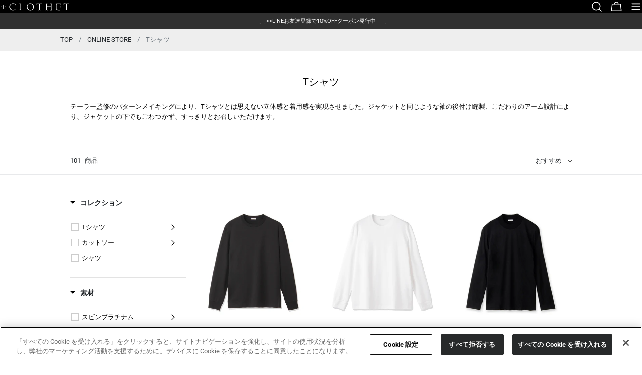

--- FILE ---
content_type: text/html; charset=utf-8
request_url: https://crossclothet.jp/collections/t-shirts
body_size: 64022
content:
<!doctype html>
<html
  class="no-js"
  lang="ja"
  
>
  <head>
    <script type="application/vnd.locksmith+json" data-locksmith>{"version":"v254","locked":false,"initialized":true,"scope":"collection","access_granted":true,"access_denied":false,"requires_customer":false,"manual_lock":false,"remote_lock":false,"has_timeout":false,"remote_rendered":null,"hide_resource":false,"hide_links_to_resource":false,"transparent":true,"locks":{"all":[],"opened":[]},"keys":[],"keys_signature":"7a10919a1a066bfac579a35571dbd8b3c1ea3c14e9864e1caee808f42dfa74b8","state":{"template":"collection","theme":152280629470,"product":null,"collection":"t-shirts","page":null,"blog":null,"article":null,"app":null},"now":1769021916,"path":"\/collections\/t-shirts","locale_root_url":"\/","canonical_url":"https:\/\/crossclothet.jp\/collections\/t-shirts","customer_id":null,"customer_id_signature":"7a10919a1a066bfac579a35571dbd8b3c1ea3c14e9864e1caee808f42dfa74b8","cart":null}</script><script data-locksmith>!function(){undefined;!function(){var s=window.Locksmith={},e=document.querySelector('script[type="application/vnd.locksmith+json"]'),n=e&&e.innerHTML;if(s.state={},s.util={},s.loading=!1,n)try{s.state=JSON.parse(n)}catch(d){}if(document.addEventListener&&document.querySelector){var o,i,a,t=[76,79,67,75,83,77,73,84,72,49,49],c=function(){i=t.slice(0)},l="style",r=function(e){e&&27!==e.keyCode&&"click"!==e.type||(document.removeEventListener("keydown",r),document.removeEventListener("click",r),o&&document.body.removeChild(o),o=null)};c(),document.addEventListener("keyup",function(e){if(e.keyCode===i[0]){if(clearTimeout(a),i.shift(),0<i.length)return void(a=setTimeout(c,1e3));c(),r(),(o=document.createElement("div"))[l].width="50%",o[l].maxWidth="1000px",o[l].height="85%",o[l].border="1px rgba(0, 0, 0, 0.2) solid",o[l].background="rgba(255, 255, 255, 0.99)",o[l].borderRadius="4px",o[l].position="fixed",o[l].top="50%",o[l].left="50%",o[l].transform="translateY(-50%) translateX(-50%)",o[l].boxShadow="0 2px 5px rgba(0, 0, 0, 0.3), 0 0 100vh 100vw rgba(0, 0, 0, 0.5)",o[l].zIndex="2147483645";var t=document.createElement("textarea");t.value=JSON.stringify(JSON.parse(n),null,2),t[l].border="none",t[l].display="block",t[l].boxSizing="border-box",t[l].width="100%",t[l].height="100%",t[l].background="transparent",t[l].padding="22px",t[l].fontFamily="monospace",t[l].fontSize="14px",t[l].color="#333",t[l].resize="none",t[l].outline="none",t.readOnly=!0,o.appendChild(t),document.body.appendChild(o),t.addEventListener("click",function(e){e.stopImmediatePropagation()}),t.select(),document.addEventListener("keydown",r),document.addEventListener("click",r)}})}s.isEmbedded=-1!==window.location.search.indexOf("_ab=0&_fd=0&_sc=1"),s.path=s.state.path||window.location.pathname,s.basePath=s.state.locale_root_url.concat("/apps/locksmith").replace(/^\/\//,"/"),s.reloading=!1,s.util.console=window.console||{log:function(){},error:function(){}},s.util.makeUrl=function(e,t){var n,o=s.basePath+e,i=[],a=s.cache();for(n in a)i.push(n+"="+encodeURIComponent(a[n]));for(n in t)i.push(n+"="+encodeURIComponent(t[n]));return s.state.customer_id&&(i.push("customer_id="+encodeURIComponent(s.state.customer_id)),i.push("customer_id_signature="+encodeURIComponent(s.state.customer_id_signature))),o+=(-1===o.indexOf("?")?"?":"&")+i.join("&")},s._initializeCallbacks=[],s.on=function(e,t){if("initialize"!==e)throw'Locksmith.on() currently only supports the "initialize" event';s._initializeCallbacks.push(t)},s.initializeSession=function(e){if(!s.isEmbedded){var t=!1,n=!0,o=!0;(e=e||{}).silent&&(o=n=!(t=!0)),s.ping({silent:t,spinner:n,reload:o,callback:function(){s._initializeCallbacks.forEach(function(e){e()})}})}},s.cache=function(e){var t={};try{var n=function i(e){return(document.cookie.match("(^|; )"+e+"=([^;]*)")||0)[2]};t=JSON.parse(decodeURIComponent(n("locksmith-params")||"{}"))}catch(d){}if(e){for(var o in e)t[o]=e[o];document.cookie="locksmith-params=; expires=Thu, 01 Jan 1970 00:00:00 GMT; path=/",document.cookie="locksmith-params="+encodeURIComponent(JSON.stringify(t))+"; path=/"}return t},s.cache.cart=s.state.cart,s.cache.cartLastSaved=null,s.params=s.cache(),s.util.reload=function(){s.reloading=!0;try{window.location.href=window.location.href.replace(/#.*/,"")}catch(d){s.util.console.error("Preferred reload method failed",d),window.location.reload()}},s.cache.saveCart=function(e){if(!s.cache.cart||s.cache.cart===s.cache.cartLastSaved)return e?e():null;var t=s.cache.cartLastSaved;s.cache.cartLastSaved=s.cache.cart,fetch("/cart/update.js",{method:"POST",headers:{"Content-Type":"application/json",Accept:"application/json"},body:JSON.stringify({attributes:{locksmith:s.cache.cart}})}).then(function(e){if(!e.ok)throw new Error("Cart update failed: "+e.status);return e.json()}).then(function(){e&&e()})["catch"](function(e){if(s.cache.cartLastSaved=t,!s.reloading)throw e})},s.util.spinnerHTML='<style>body{background:#FFF}@keyframes spin{from{transform:rotate(0deg)}to{transform:rotate(360deg)}}#loading{display:flex;width:100%;height:50vh;color:#777;align-items:center;justify-content:center}#loading .spinner{display:block;animation:spin 600ms linear infinite;position:relative;width:50px;height:50px}#loading .spinner-ring{stroke:currentColor;stroke-dasharray:100%;stroke-width:2px;stroke-linecap:round;fill:none}</style><div id="loading"><div class="spinner"><svg width="100%" height="100%"><svg preserveAspectRatio="xMinYMin"><circle class="spinner-ring" cx="50%" cy="50%" r="45%"></circle></svg></svg></div></div>',s.util.clobberBody=function(e){document.body.innerHTML=e},s.util.clobberDocument=function(e){e.responseText&&(e=e.responseText),document.documentElement&&document.removeChild(document.documentElement);var t=document.open("text/html","replace");t.writeln(e),t.close(),setTimeout(function(){var e=t.querySelector("[autofocus]");e&&e.focus()},100)},s.util.serializeForm=function(e){if(e&&"FORM"===e.nodeName){var t,n,o={};for(t=e.elements.length-1;0<=t;t-=1)if(""!==e.elements[t].name)switch(e.elements[t].nodeName){case"INPUT":switch(e.elements[t].type){default:case"text":case"hidden":case"password":case"button":case"reset":case"submit":o[e.elements[t].name]=e.elements[t].value;break;case"checkbox":case"radio":e.elements[t].checked&&(o[e.elements[t].name]=e.elements[t].value);break;case"file":}break;case"TEXTAREA":o[e.elements[t].name]=e.elements[t].value;break;case"SELECT":switch(e.elements[t].type){case"select-one":o[e.elements[t].name]=e.elements[t].value;break;case"select-multiple":for(n=e.elements[t].options.length-1;0<=n;n-=1)e.elements[t].options[n].selected&&(o[e.elements[t].name]=e.elements[t].options[n].value)}break;case"BUTTON":switch(e.elements[t].type){case"reset":case"submit":case"button":o[e.elements[t].name]=e.elements[t].value}}return o}},s.util.on=function(e,a,s,t){t=t||document;var c="locksmith-"+e+a,n=function(e){var t=e.target,n=e.target.parentElement,o=t&&t.className&&(t.className.baseVal||t.className)||"",i=n&&n.className&&(n.className.baseVal||n.className)||"";("string"==typeof o&&-1!==o.split(/\s+/).indexOf(a)||"string"==typeof i&&-1!==i.split(/\s+/).indexOf(a))&&!e[c]&&(e[c]=!0,s(e))};t.attachEvent?t.attachEvent(e,n):t.addEventListener(e,n,!1)},s.util.enableActions=function(e){s.util.on("click","locksmith-action",function(e){e.preventDefault();var t=e.target;t.dataset.confirmWith&&!confirm(t.dataset.confirmWith)||(t.disabled=!0,t.innerText=t.dataset.disableWith,s.post("/action",t.dataset.locksmithParams,{spinner:!1,type:"text",success:function(e){(e=JSON.parse(e.responseText)).message&&alert(e.message),s.util.reload()}}))},e)},s.util.inject=function(e,t){var n=["data","locksmith","append"];if(-1!==t.indexOf(n.join("-"))){var o=document.createElement("div");o.innerHTML=t,e.appendChild(o)}else e.innerHTML=t;var i,a,s=e.querySelectorAll("script");for(a=0;a<s.length;++a){i=s[a];var c=document.createElement("script");if(i.type&&(c.type=i.type),i.src)c.src=i.src;else{var l=document.createTextNode(i.innerHTML);c.appendChild(l)}e.appendChild(c)}var r=e.querySelector("[autofocus]");r&&r.focus()},s.post=function(e,t,n){!1!==(n=n||{}).spinner&&s.util.clobberBody(s.util.spinnerHTML);var o={};n.container===document?(o.layout=1,n.success=function(e){s.util.clobberDocument(e)}):n.container&&(o.layout=0,n.success=function(e){var t=document.getElementById(n.container);s.util.inject(t,e),t.id===t.firstChild.id&&t.parentElement.replaceChild(t.firstChild,t)}),n.form_type&&(t.form_type=n.form_type),n.include_layout_classes!==undefined&&(t.include_layout_classes=n.include_layout_classes),n.lock_id!==undefined&&(t.lock_id=n.lock_id),s.loading=!0;var i=s.util.makeUrl(e,o),a="json"===n.type||"text"===n.type;fetch(i,{method:"POST",headers:{"Content-Type":"application/json",Accept:a?"application/json":"text/html"},body:JSON.stringify(t)}).then(function(e){if(!e.ok)throw new Error("Request failed: "+e.status);return e.text()}).then(function(e){var t=n.success||s.util.clobberDocument;t(a?{responseText:e}:e)})["catch"](function(e){if(!s.reloading)if("dashboard.weglot.com"!==window.location.host){if(!n.silent)throw alert("Something went wrong! Please refresh and try again."),e;console.error(e)}else console.error(e)})["finally"](function(){s.loading=!1})},s.postResource=function(e,t){e.path=s.path,e.search=window.location.search,e.state=s.state,e.passcode&&(e.passcode=e.passcode.trim()),e.email&&(e.email=e.email.trim()),e.state.cart=s.cache.cart,e.locksmith_json=s.jsonTag,e.locksmith_json_signature=s.jsonTagSignature,s.post("/resource",e,t)},s.ping=function(e){if(!s.isEmbedded){e=e||{};s.post("/ping",{path:s.path,search:window.location.search,state:s.state},{spinner:!!e.spinner,silent:"undefined"==typeof e.silent||e.silent,type:"text",success:function(e){e&&e.responseText?(e=JSON.parse(e.responseText)).messages&&0<e.messages.length&&s.showMessages(e.messages):console.error("[Locksmith] Invalid result in ping callback:",e)}})}},s.timeoutMonitor=function(){var e=s.cache.cart;s.ping({callback:function(){e!==s.cache.cart||setTimeout(function(){s.timeoutMonitor()},6e4)}})},s.showMessages=function(e){var t=document.createElement("div");t.style.position="fixed",t.style.left=0,t.style.right=0,t.style.bottom="-50px",t.style.opacity=0,t.style.background="#191919",t.style.color="#ddd",t.style.transition="bottom 0.2s, opacity 0.2s",t.style.zIndex=999999,t.innerHTML="        <style>          .locksmith-ab .locksmith-b { display: none; }          .locksmith-ab.toggled .locksmith-b { display: flex; }          .locksmith-ab.toggled .locksmith-a { display: none; }          .locksmith-flex { display: flex; flex-wrap: wrap; justify-content: space-between; align-items: center; padding: 10px 20px; }          .locksmith-message + .locksmith-message { border-top: 1px #555 solid; }          .locksmith-message a { color: inherit; font-weight: bold; }          .locksmith-message a:hover { color: inherit; opacity: 0.8; }          a.locksmith-ab-toggle { font-weight: inherit; text-decoration: underline; }          .locksmith-text { flex-grow: 1; }          .locksmith-cta { flex-grow: 0; text-align: right; }          .locksmith-cta button { transform: scale(0.8); transform-origin: left; }          .locksmith-cta > * { display: block; }          .locksmith-cta > * + * { margin-top: 10px; }          .locksmith-message a.locksmith-close { flex-grow: 0; text-decoration: none; margin-left: 15px; font-size: 30px; font-family: monospace; display: block; padding: 2px 10px; }                    @media screen and (max-width: 600px) {            .locksmith-wide-only { display: none !important; }            .locksmith-flex { padding: 0 15px; }            .locksmith-flex > * { margin-top: 5px; margin-bottom: 5px; }            .locksmith-cta { text-align: left; }          }                    @media screen and (min-width: 601px) {            .locksmith-narrow-only { display: none !important; }          }        </style>      "+e.map(function(e){return'<div class="locksmith-message">'+e+"</div>"}).join(""),document.body.appendChild(t),document.body.style.position="relative",document.body.parentElement.style.paddingBottom=t.offsetHeight+"px",setTimeout(function(){t.style.bottom=0,t.style.opacity=1},50),s.util.on("click","locksmith-ab-toggle",function(e){e.preventDefault();for(var t=e.target.parentElement;-1===t.className.split(" ").indexOf("locksmith-ab");)t=t.parentElement;-1!==t.className.split(" ").indexOf("toggled")?t.className=t.className.replace("toggled",""):t.className=t.className+" toggled"}),s.util.enableActions(t)}}()}();</script>
      <script data-locksmith>Locksmith.cache.cart=null</script>

  <script data-locksmith>Locksmith.jsonTag="{\"version\":\"v254\",\"locked\":false,\"initialized\":true,\"scope\":\"collection\",\"access_granted\":true,\"access_denied\":false,\"requires_customer\":false,\"manual_lock\":false,\"remote_lock\":false,\"has_timeout\":false,\"remote_rendered\":null,\"hide_resource\":false,\"hide_links_to_resource\":false,\"transparent\":true,\"locks\":{\"all\":[],\"opened\":[]},\"keys\":[],\"keys_signature\":\"7a10919a1a066bfac579a35571dbd8b3c1ea3c14e9864e1caee808f42dfa74b8\",\"state\":{\"template\":\"collection\",\"theme\":152280629470,\"product\":null,\"collection\":\"t-shirts\",\"page\":null,\"blog\":null,\"article\":null,\"app\":null},\"now\":1769021916,\"path\":\"\\\/collections\\\/t-shirts\",\"locale_root_url\":\"\\\/\",\"canonical_url\":\"https:\\\/\\\/crossclothet.jp\\\/collections\\\/t-shirts\",\"customer_id\":null,\"customer_id_signature\":\"7a10919a1a066bfac579a35571dbd8b3c1ea3c14e9864e1caee808f42dfa74b8\",\"cart\":null}";Locksmith.jsonTagSignature="9273042c3f680356329b3d48ace7f82b456df34b25df20288381e9cb35fdd664"</script>
    <meta charset="utf-8">
    <meta http-equiv="X-UA-Compatible" content="IE=edge">
    <meta name="viewport" content="width=device-width,initial-scale=1">
    <meta name="theme-color" content="">
    <link rel="canonical" href="https://crossclothet.jp/collections/t-shirts">
    <link rel="preconnect" href="https://cdn.shopify.com" crossorigin>

    <!-- crossclothet.jp に対する OneTrust Cookie 同意通知の始点 -->
    <script src="https://cdn-apac.onetrust.com/scripttemplates/otSDKStub.js"  type="text/javascript" charset="UTF-8" data-domain-script="43efa6f5-f4a0-4a16-af5d-b587d754ee67" defer></script>
    <script type="text/javascript">
    function OptanonWrapper() { }
    </script>
    <!-- crossclothet.jp に対する OneTrust Cookie 同意通知の終点 -->
      
    
<link rel="icon" type="image/png" href="//crossclothet.jp/cdn/shop/files/logom3.jpg?crop=center&height=32&v=1613164997&width=32"><link rel="preconnect" href="https://fonts.shopifycdn.com" crossorigin>
    <title>Tシャツ｜商品一覧｜＋CLOTHET ONLINE</title>

    
<meta name="description" content="クロスクローゼットのTシャツ一覧ページです。テーラー監修のパターンメイキングにより、Tシャツとは思えない立体感と着用感を実現させました。">
<meta name="description" content="クロスクローゼットのTシャツ一覧ページです。テーラー監修のパターンメイキングにより、Tシャツとは思えない立体感と着用感を実現させました。">



<meta property="og:site_name" content="＋CLOTHET ONLINE">
<meta property="og:url" content="https://crossclothet.jp/collections/t-shirts"><meta property="og:title" content="Tシャツ｜商品一覧｜＋CLOTHET ONLINE">
<meta property="og:type" content="website">
<meta property="og:description" content="クロスクローゼットのTシャツ一覧ページです。テーラー監修のパターンメイキングにより、Tシャツとは思えない立体感と着用感を実現させました。">
<meta name="twitter:card" content="summary_large_image"><meta name="twitter:title" content="Tシャツ｜商品一覧｜＋CLOTHET ONLINE">
<meta name="twitter:description" content="クロスクローゼットのTシャツ一覧ページです。テーラー監修のパターンメイキングにより、Tシャツとは思えない立体感と着用感を実現させました。">

<style data-shopify>
  @font-face {
  font-family: Roboto;
  font-weight: 400;
  font-style: normal;
  font-display: swap;
  src: url("//crossclothet.jp/cdn/fonts/roboto/roboto_n4.2019d890f07b1852f56ce63ba45b2db45d852cba.woff2") format("woff2"),
       url("//crossclothet.jp/cdn/fonts/roboto/roboto_n4.238690e0007583582327135619c5f7971652fa9d.woff") format("woff");
}

  @font-face {
  font-family: Roboto;
  font-weight: 400;
  font-style: italic;
  font-display: swap;
  src: url("//crossclothet.jp/cdn/fonts/roboto/roboto_i4.57ce898ccda22ee84f49e6b57ae302250655e2d4.woff2") format("woff2"),
       url("//crossclothet.jp/cdn/fonts/roboto/roboto_i4.b21f3bd061cbcb83b824ae8c7671a82587b264bf.woff") format("woff");
}

  @font-face {
  font-family: Roboto;
  font-weight: 500;
  font-style: normal;
  font-display: swap;
  src: url("//crossclothet.jp/cdn/fonts/roboto/roboto_n5.250d51708d76acbac296b0e21ede8f81de4e37aa.woff2") format("woff2"),
       url("//crossclothet.jp/cdn/fonts/roboto/roboto_n5.535e8c56f4cbbdea416167af50ab0ff1360a3949.woff") format("woff");
}

  @font-face {
  font-family: Roboto;
  font-weight: 500;
  font-style: italic;
  font-display: swap;
  src: url("//crossclothet.jp/cdn/fonts/roboto/roboto_i5.0ae24363bf5844e2ee3295d84078d36c9bd0faf4.woff2") format("woff2"),
       url("//crossclothet.jp/cdn/fonts/roboto/roboto_i5.a9cdb6a43048799fe739d389c60b64059e33cf12.woff") format("woff");
}

  @font-face {
  font-family: Roboto;
  font-weight: 700;
  font-style: normal;
  font-display: swap;
  src: url("//crossclothet.jp/cdn/fonts/roboto/roboto_n7.f38007a10afbbde8976c4056bfe890710d51dec2.woff2") format("woff2"),
       url("//crossclothet.jp/cdn/fonts/roboto/roboto_n7.94bfdd3e80c7be00e128703d245c207769d763f9.woff") format("woff");
}

  @font-face {
  font-family: Roboto;
  font-weight: 700;
  font-style: italic;
  font-display: swap;
  src: url("//crossclothet.jp/cdn/fonts/roboto/roboto_i7.7ccaf9410746f2c53340607c42c43f90a9005937.woff2") format("woff2"),
       url("//crossclothet.jp/cdn/fonts/roboto/roboto_i7.49ec21cdd7148292bffea74c62c0df6e93551516.woff") format("woff");
}

  @font-face {
  font-family: Roboto;
  font-weight: 500;
  font-style: normal;
  font-display: swap;
  src: url("//crossclothet.jp/cdn/fonts/roboto/roboto_n5.250d51708d76acbac296b0e21ede8f81de4e37aa.woff2") format("woff2"),
       url("//crossclothet.jp/cdn/fonts/roboto/roboto_n5.535e8c56f4cbbdea416167af50ab0ff1360a3949.woff") format("woff");
}

  @font-face {
  font-family: "Crimson Text";
  font-weight: 400;
  font-style: normal;
  font-display: swap;
  src: url("//crossclothet.jp/cdn/fonts/crimson_text/crimsontext_n4.a9a5f5ab47c6f5346e7cd274511a5d08c59fb906.woff2") format("woff2"),
       url("//crossclothet.jp/cdn/fonts/crimson_text/crimsontext_n4.e89f2f0678223181d995b90850b6894b928b2f96.woff") format("woff");
}

  @font-face {
  font-family: "Crimson Text";
  font-weight: 400;
  font-style: italic;
  font-display: swap;
  src: url("//crossclothet.jp/cdn/fonts/crimson_text/crimsontext_i4.ea961043037945875bf37df9b6f6bf968be445ba.woff2") format("woff2"),
       url("//crossclothet.jp/cdn/fonts/crimson_text/crimsontext_i4.7938dd4c556b9b9430c9ff6e18ae066c8e9db49b.woff") format("woff");
}

  @font-face {
  font-family: Roboto;
  font-weight: 500;
  font-style: normal;
  font-display: swap;
  src: url("//crossclothet.jp/cdn/fonts/roboto/roboto_n5.250d51708d76acbac296b0e21ede8f81de4e37aa.woff2") format("woff2"),
       url("//crossclothet.jp/cdn/fonts/roboto/roboto_n5.535e8c56f4cbbdea416167af50ab0ff1360a3949.woff") format("woff");
}


  
    :root,
.color-scheme-1 {
      --color-background: 255,255,255;
      --color-secondary-background: 247,247,247;
      --color-primary: 214,58,47;
      --color-text-heading: 33,37,41;
      --color-foreground: 33,37,41;
      --color-border: 206,212,218;
      --color-button: 33,37,41;
      --color-button-text: 255,255,255;
      --color-secondary-button: 255,255,255;
      --color-secondary-button-border: 33,37,41;
      --color-secondary-button-text: 33,37,41;
      --color-button-hover-background: 255,255,255;
      --color-button-hover-text: 33,37,41;
      --color-button-before: #ffffff;
      --color-field: 255,255,255;
      --color-field-text: 33,37,41;
      --color-link: 33,37,41;
      --color-link-hover: 33,37,41;
      --color-product-price-sale: 214,58,47;
      --color-foreground-lighten-60: #7a7c7f;
      --color-foreground-lighten-19: #d5d6d6;
    }
    @media (min-width: 768px) {
      body .desktop-color-scheme-1 {
        --color-background: 255,255,255;
      --color-secondary-background: 247,247,247;
      --color-primary: 214,58,47;
      --color-text-heading: 33,37,41;
      --color-foreground: 33,37,41;
      --color-border: 206,212,218;
      --color-button: 33,37,41;
      --color-button-text: 255,255,255;
      --color-secondary-button: 255,255,255;
      --color-secondary-button-border: 33,37,41;
      --color-secondary-button-text: 33,37,41;
      --color-button-hover-background: 255,255,255;
      --color-button-hover-text: 33,37,41;
      --color-button-before: #ffffff;
      --color-field: 255,255,255;
      --color-field-text: 33,37,41;
      --color-link: 33,37,41;
      --color-link-hover: 33,37,41;
      --color-product-price-sale: 214,58,47;
      --color-foreground-lighten-60: #7a7c7f;
      --color-foreground-lighten-19: #d5d6d6;
        color: rgb(var(--color-foreground));
        background-color: rgb(var(--color-background));
      }
    }
    @media (max-width: 767px) {
      body .mobile-color-scheme-1 {
        --color-background: 255,255,255;
      --color-secondary-background: 247,247,247;
      --color-primary: 214,58,47;
      --color-text-heading: 33,37,41;
      --color-foreground: 33,37,41;
      --color-border: 206,212,218;
      --color-button: 33,37,41;
      --color-button-text: 255,255,255;
      --color-secondary-button: 255,255,255;
      --color-secondary-button-border: 33,37,41;
      --color-secondary-button-text: 33,37,41;
      --color-button-hover-background: 255,255,255;
      --color-button-hover-text: 33,37,41;
      --color-button-before: #ffffff;
      --color-field: 255,255,255;
      --color-field-text: 33,37,41;
      --color-link: 33,37,41;
      --color-link-hover: 33,37,41;
      --color-product-price-sale: 214,58,47;
      --color-foreground-lighten-60: #7a7c7f;
      --color-foreground-lighten-19: #d5d6d6;
        color: rgb(var(--color-foreground));
        background-color: rgb(var(--color-background));
      }
    }
  
    
.color-scheme-2 {
      --color-background: 48,48,48;
      --color-secondary-background: 243,240,236;
      --color-primary: 214,58,47;
      --color-text-heading: 255,255,255;
      --color-foreground: 255,255,255;
      --color-border: 198,191,177;
      --color-button: 0,0,0;
      --color-button-text: 255,255,255;
      --color-secondary-button: 255,255,255;
      --color-secondary-button-border: 230,230,230;
      --color-secondary-button-text: 0,0,0;
      --color-button-hover-background: 0,0,0;
      --color-button-hover-text: 255,255,255;
      --color-button-before: #333333;
      --color-field: 255,255,255;
      --color-field-text: 0,0,0;
      --color-link: 255,255,255;
      --color-link-hover: 255,255,255;
      --color-product-price-sale: 214,58,47;
      --color-foreground-lighten-60: #acacac;
      --color-foreground-lighten-19: #575757;
    }
    @media (min-width: 768px) {
      body .desktop-color-scheme-2 {
        --color-background: 48,48,48;
      --color-secondary-background: 243,240,236;
      --color-primary: 214,58,47;
      --color-text-heading: 255,255,255;
      --color-foreground: 255,255,255;
      --color-border: 198,191,177;
      --color-button: 0,0,0;
      --color-button-text: 255,255,255;
      --color-secondary-button: 255,255,255;
      --color-secondary-button-border: 230,230,230;
      --color-secondary-button-text: 0,0,0;
      --color-button-hover-background: 0,0,0;
      --color-button-hover-text: 255,255,255;
      --color-button-before: #333333;
      --color-field: 255,255,255;
      --color-field-text: 0,0,0;
      --color-link: 255,255,255;
      --color-link-hover: 255,255,255;
      --color-product-price-sale: 214,58,47;
      --color-foreground-lighten-60: #acacac;
      --color-foreground-lighten-19: #575757;
        color: rgb(var(--color-foreground));
        background-color: rgb(var(--color-background));
      }
    }
    @media (max-width: 767px) {
      body .mobile-color-scheme-2 {
        --color-background: 48,48,48;
      --color-secondary-background: 243,240,236;
      --color-primary: 214,58,47;
      --color-text-heading: 255,255,255;
      --color-foreground: 255,255,255;
      --color-border: 198,191,177;
      --color-button: 0,0,0;
      --color-button-text: 255,255,255;
      --color-secondary-button: 255,255,255;
      --color-secondary-button-border: 230,230,230;
      --color-secondary-button-text: 0,0,0;
      --color-button-hover-background: 0,0,0;
      --color-button-hover-text: 255,255,255;
      --color-button-before: #333333;
      --color-field: 255,255,255;
      --color-field-text: 0,0,0;
      --color-link: 255,255,255;
      --color-link-hover: 255,255,255;
      --color-product-price-sale: 214,58,47;
      --color-foreground-lighten-60: #acacac;
      --color-foreground-lighten-19: #575757;
        color: rgb(var(--color-foreground));
        background-color: rgb(var(--color-background));
      }
    }
  
    
.color-scheme-3 {
      --color-background: 240,234,227;
      --color-secondary-background: 247,247,247;
      --color-primary: 214,58,47;
      --color-text-heading: 0,0,0;
      --color-foreground: 0,0,0;
      --color-border: 230,230,230;
      --color-button: 233,233,233;
      --color-button-text: 0,0,0;
      --color-secondary-button: 0,0,0;
      --color-secondary-button-border: 0,0,0;
      --color-secondary-button-text: 255,255,255;
      --color-button-hover-background: 0,0,0;
      --color-button-hover-text: 255,255,255;
      --color-button-before: #333333;
      --color-field: 255,255,255;
      --color-field-text: 0,0,0;
      --color-link: 0,0,0;
      --color-link-hover: 0,0,0;
      --color-product-price-sale: 214,58,47;
      --color-foreground-lighten-60: #605e5b;
      --color-foreground-lighten-19: #c2beb8;
    }
    @media (min-width: 768px) {
      body .desktop-color-scheme-3 {
        --color-background: 240,234,227;
      --color-secondary-background: 247,247,247;
      --color-primary: 214,58,47;
      --color-text-heading: 0,0,0;
      --color-foreground: 0,0,0;
      --color-border: 230,230,230;
      --color-button: 233,233,233;
      --color-button-text: 0,0,0;
      --color-secondary-button: 0,0,0;
      --color-secondary-button-border: 0,0,0;
      --color-secondary-button-text: 255,255,255;
      --color-button-hover-background: 0,0,0;
      --color-button-hover-text: 255,255,255;
      --color-button-before: #333333;
      --color-field: 255,255,255;
      --color-field-text: 0,0,0;
      --color-link: 0,0,0;
      --color-link-hover: 0,0,0;
      --color-product-price-sale: 214,58,47;
      --color-foreground-lighten-60: #605e5b;
      --color-foreground-lighten-19: #c2beb8;
        color: rgb(var(--color-foreground));
        background-color: rgb(var(--color-background));
      }
    }
    @media (max-width: 767px) {
      body .mobile-color-scheme-3 {
        --color-background: 240,234,227;
      --color-secondary-background: 247,247,247;
      --color-primary: 214,58,47;
      --color-text-heading: 0,0,0;
      --color-foreground: 0,0,0;
      --color-border: 230,230,230;
      --color-button: 233,233,233;
      --color-button-text: 0,0,0;
      --color-secondary-button: 0,0,0;
      --color-secondary-button-border: 0,0,0;
      --color-secondary-button-text: 255,255,255;
      --color-button-hover-background: 0,0,0;
      --color-button-hover-text: 255,255,255;
      --color-button-before: #333333;
      --color-field: 255,255,255;
      --color-field-text: 0,0,0;
      --color-link: 0,0,0;
      --color-link-hover: 0,0,0;
      --color-product-price-sale: 214,58,47;
      --color-foreground-lighten-60: #605e5b;
      --color-foreground-lighten-19: #c2beb8;
        color: rgb(var(--color-foreground));
        background-color: rgb(var(--color-background));
      }
    }
  
    
.color-scheme-4 {
      --color-background: 237,232,226;
      --color-secondary-background: 247,247,247;
      --color-primary: 214,58,47;
      --color-text-heading: 0,0,0;
      --color-foreground: 0,0,0;
      --color-border: 192,187,182;
      --color-button: 0,0,0;
      --color-button-text: 255,255,255;
      --color-secondary-button: 233,233,233;
      --color-secondary-button-border: 233,233,233;
      --color-secondary-button-text: 0,0,0;
      --color-button-hover-background: 0,0,0;
      --color-button-hover-text: 255,255,255;
      --color-button-before: #333333;
      --color-field: 255,255,255;
      --color-field-text: 0,0,0;
      --color-link: 0,0,0;
      --color-link-hover: 0,0,0;
      --color-product-price-sale: 214,58,47;
      --color-foreground-lighten-60: #5f5d5a;
      --color-foreground-lighten-19: #c0bcb7;
    }
    @media (min-width: 768px) {
      body .desktop-color-scheme-4 {
        --color-background: 237,232,226;
      --color-secondary-background: 247,247,247;
      --color-primary: 214,58,47;
      --color-text-heading: 0,0,0;
      --color-foreground: 0,0,0;
      --color-border: 192,187,182;
      --color-button: 0,0,0;
      --color-button-text: 255,255,255;
      --color-secondary-button: 233,233,233;
      --color-secondary-button-border: 233,233,233;
      --color-secondary-button-text: 0,0,0;
      --color-button-hover-background: 0,0,0;
      --color-button-hover-text: 255,255,255;
      --color-button-before: #333333;
      --color-field: 255,255,255;
      --color-field-text: 0,0,0;
      --color-link: 0,0,0;
      --color-link-hover: 0,0,0;
      --color-product-price-sale: 214,58,47;
      --color-foreground-lighten-60: #5f5d5a;
      --color-foreground-lighten-19: #c0bcb7;
        color: rgb(var(--color-foreground));
        background-color: rgb(var(--color-background));
      }
    }
    @media (max-width: 767px) {
      body .mobile-color-scheme-4 {
        --color-background: 237,232,226;
      --color-secondary-background: 247,247,247;
      --color-primary: 214,58,47;
      --color-text-heading: 0,0,0;
      --color-foreground: 0,0,0;
      --color-border: 192,187,182;
      --color-button: 0,0,0;
      --color-button-text: 255,255,255;
      --color-secondary-button: 233,233,233;
      --color-secondary-button-border: 233,233,233;
      --color-secondary-button-text: 0,0,0;
      --color-button-hover-background: 0,0,0;
      --color-button-hover-text: 255,255,255;
      --color-button-before: #333333;
      --color-field: 255,255,255;
      --color-field-text: 0,0,0;
      --color-link: 0,0,0;
      --color-link-hover: 0,0,0;
      --color-product-price-sale: 214,58,47;
      --color-foreground-lighten-60: #5f5d5a;
      --color-foreground-lighten-19: #c0bcb7;
        color: rgb(var(--color-foreground));
        background-color: rgb(var(--color-background));
      }
    }
  
    
.color-scheme-inverse {
      --color-background: 0,0,0;
      --color-secondary-background: 255,255,255;
      --color-primary: 214,58,47;
      --color-text-heading: 255,255,255;
      --color-foreground: 255,255,255;
      --color-border: 255,255,255;
      --color-button: 33,37,41;
      --color-button-text: 255,255,255;
      --color-secondary-button: 255,255,255;
      --color-secondary-button-border: 33,37,41;
      --color-secondary-button-text: 33,37,41;
      --color-button-hover-background: 33,37,41;
      --color-button-hover-text: 255,255,255;
      --color-button-before: #4e5862;
      --color-field: 255,255,255;
      --color-field-text: 33,37,41;
      --color-link: 255,255,255;
      --color-link-hover: 255,255,255;
      --color-product-price-sale: 214,58,47;
      --color-foreground-lighten-60: #999999;
      --color-foreground-lighten-19: #303030;
    }
    @media (min-width: 768px) {
      body .desktop-color-scheme-inverse {
        --color-background: 0,0,0;
      --color-secondary-background: 255,255,255;
      --color-primary: 214,58,47;
      --color-text-heading: 255,255,255;
      --color-foreground: 255,255,255;
      --color-border: 255,255,255;
      --color-button: 33,37,41;
      --color-button-text: 255,255,255;
      --color-secondary-button: 255,255,255;
      --color-secondary-button-border: 33,37,41;
      --color-secondary-button-text: 33,37,41;
      --color-button-hover-background: 33,37,41;
      --color-button-hover-text: 255,255,255;
      --color-button-before: #4e5862;
      --color-field: 255,255,255;
      --color-field-text: 33,37,41;
      --color-link: 255,255,255;
      --color-link-hover: 255,255,255;
      --color-product-price-sale: 214,58,47;
      --color-foreground-lighten-60: #999999;
      --color-foreground-lighten-19: #303030;
        color: rgb(var(--color-foreground));
        background-color: rgb(var(--color-background));
      }
    }
    @media (max-width: 767px) {
      body .mobile-color-scheme-inverse {
        --color-background: 0,0,0;
      --color-secondary-background: 255,255,255;
      --color-primary: 214,58,47;
      --color-text-heading: 255,255,255;
      --color-foreground: 255,255,255;
      --color-border: 255,255,255;
      --color-button: 33,37,41;
      --color-button-text: 255,255,255;
      --color-secondary-button: 255,255,255;
      --color-secondary-button-border: 33,37,41;
      --color-secondary-button-text: 33,37,41;
      --color-button-hover-background: 33,37,41;
      --color-button-hover-text: 255,255,255;
      --color-button-before: #4e5862;
      --color-field: 255,255,255;
      --color-field-text: 33,37,41;
      --color-link: 255,255,255;
      --color-link-hover: 255,255,255;
      --color-product-price-sale: 214,58,47;
      --color-foreground-lighten-60: #999999;
      --color-foreground-lighten-19: #303030;
        color: rgb(var(--color-foreground));
        background-color: rgb(var(--color-background));
      }
    }
  
    
.color-scheme-6 {
      --color-background: 243,240,236;
      --color-secondary-background: 243,238,234;
      --color-primary: 214,58,47;
      --color-text-heading: 0,0,0;
      --color-foreground: 0,0,0;
      --color-border: 198,191,177;
      --color-button: 255,255,255;
      --color-button-text: 0,0,0;
      --color-secondary-button: 255,255,255;
      --color-secondary-button-border: 230,230,230;
      --color-secondary-button-text: 0,0,0;
      --color-button-hover-background: 0,0,0;
      --color-button-hover-text: 255,255,255;
      --color-button-before: #333333;
      --color-field: 255,255,255;
      --color-field-text: 0,0,0;
      --color-link: 0,0,0;
      --color-link-hover: 0,0,0;
      --color-product-price-sale: 214,58,47;
      --color-foreground-lighten-60: #61605e;
      --color-foreground-lighten-19: #c5c2bf;
    }
    @media (min-width: 768px) {
      body .desktop-color-scheme-6 {
        --color-background: 243,240,236;
      --color-secondary-background: 243,238,234;
      --color-primary: 214,58,47;
      --color-text-heading: 0,0,0;
      --color-foreground: 0,0,0;
      --color-border: 198,191,177;
      --color-button: 255,255,255;
      --color-button-text: 0,0,0;
      --color-secondary-button: 255,255,255;
      --color-secondary-button-border: 230,230,230;
      --color-secondary-button-text: 0,0,0;
      --color-button-hover-background: 0,0,0;
      --color-button-hover-text: 255,255,255;
      --color-button-before: #333333;
      --color-field: 255,255,255;
      --color-field-text: 0,0,0;
      --color-link: 0,0,0;
      --color-link-hover: 0,0,0;
      --color-product-price-sale: 214,58,47;
      --color-foreground-lighten-60: #61605e;
      --color-foreground-lighten-19: #c5c2bf;
        color: rgb(var(--color-foreground));
        background-color: rgb(var(--color-background));
      }
    }
    @media (max-width: 767px) {
      body .mobile-color-scheme-6 {
        --color-background: 243,240,236;
      --color-secondary-background: 243,238,234;
      --color-primary: 214,58,47;
      --color-text-heading: 0,0,0;
      --color-foreground: 0,0,0;
      --color-border: 198,191,177;
      --color-button: 255,255,255;
      --color-button-text: 0,0,0;
      --color-secondary-button: 255,255,255;
      --color-secondary-button-border: 230,230,230;
      --color-secondary-button-text: 0,0,0;
      --color-button-hover-background: 0,0,0;
      --color-button-hover-text: 255,255,255;
      --color-button-before: #333333;
      --color-field: 255,255,255;
      --color-field-text: 0,0,0;
      --color-link: 0,0,0;
      --color-link-hover: 0,0,0;
      --color-product-price-sale: 214,58,47;
      --color-foreground-lighten-60: #61605e;
      --color-foreground-lighten-19: #c5c2bf;
        color: rgb(var(--color-foreground));
        background-color: rgb(var(--color-background));
      }
    }
  
    
.color-scheme-7 {
      --color-background: 255,255,255;
      --color-secondary-background: 248,248,248;
      --color-primary: 214,58,47;
      --color-text-heading: 0,0,0;
      --color-foreground: 0,0,0;
      --color-border: 230,230,230;
      --color-button: 0,0,0;
      --color-button-text: 255,255,255;
      --color-secondary-button: 0,0,0;
      --color-secondary-button-border: 0,0,0;
      --color-secondary-button-text: 0,0,0;
      --color-button-hover-background: 255,255,255;
      --color-button-hover-text: 0,0,0;
      --color-button-before: #ffffff;
      --color-field: 245,245,245;
      --color-field-text: 0,0,0;
      --color-link: 0,0,0;
      --color-link-hover: 0,0,0;
      --color-product-price-sale: 214,58,47;
      --color-foreground-lighten-60: #666666;
      --color-foreground-lighten-19: #cfcfcf;
    }
    @media (min-width: 768px) {
      body .desktop-color-scheme-7 {
        --color-background: 255,255,255;
      --color-secondary-background: 248,248,248;
      --color-primary: 214,58,47;
      --color-text-heading: 0,0,0;
      --color-foreground: 0,0,0;
      --color-border: 230,230,230;
      --color-button: 0,0,0;
      --color-button-text: 255,255,255;
      --color-secondary-button: 0,0,0;
      --color-secondary-button-border: 0,0,0;
      --color-secondary-button-text: 0,0,0;
      --color-button-hover-background: 255,255,255;
      --color-button-hover-text: 0,0,0;
      --color-button-before: #ffffff;
      --color-field: 245,245,245;
      --color-field-text: 0,0,0;
      --color-link: 0,0,0;
      --color-link-hover: 0,0,0;
      --color-product-price-sale: 214,58,47;
      --color-foreground-lighten-60: #666666;
      --color-foreground-lighten-19: #cfcfcf;
        color: rgb(var(--color-foreground));
        background-color: rgb(var(--color-background));
      }
    }
    @media (max-width: 767px) {
      body .mobile-color-scheme-7 {
        --color-background: 255,255,255;
      --color-secondary-background: 248,248,248;
      --color-primary: 214,58,47;
      --color-text-heading: 0,0,0;
      --color-foreground: 0,0,0;
      --color-border: 230,230,230;
      --color-button: 0,0,0;
      --color-button-text: 255,255,255;
      --color-secondary-button: 0,0,0;
      --color-secondary-button-border: 0,0,0;
      --color-secondary-button-text: 0,0,0;
      --color-button-hover-background: 255,255,255;
      --color-button-hover-text: 0,0,0;
      --color-button-before: #ffffff;
      --color-field: 245,245,245;
      --color-field-text: 0,0,0;
      --color-link: 0,0,0;
      --color-link-hover: 0,0,0;
      --color-product-price-sale: 214,58,47;
      --color-foreground-lighten-60: #666666;
      --color-foreground-lighten-19: #cfcfcf;
        color: rgb(var(--color-foreground));
        background-color: rgb(var(--color-background));
      }
    }
  
    
.color-scheme-8 {
      --color-background: 248,244,241;
      --color-secondary-background: 247,247,247;
      --color-primary: 214,58,47;
      --color-text-heading: 0,0,0;
      --color-foreground: 0,0,0;
      --color-border: 255,255,255;
      --color-button: 0,0,0;
      --color-button-text: 255,255,255;
      --color-secondary-button: 233,233,233;
      --color-secondary-button-border: 233,233,233;
      --color-secondary-button-text: 0,0,0;
      --color-button-hover-background: 0,0,0;
      --color-button-hover-text: 255,255,255;
      --color-button-before: #333333;
      --color-field: 255,255,255;
      --color-field-text: 0,0,0;
      --color-link: 0,0,0;
      --color-link-hover: 0,0,0;
      --color-product-price-sale: 214,58,47;
      --color-foreground-lighten-60: #636260;
      --color-foreground-lighten-19: #c9c6c3;
    }
    @media (min-width: 768px) {
      body .desktop-color-scheme-8 {
        --color-background: 248,244,241;
      --color-secondary-background: 247,247,247;
      --color-primary: 214,58,47;
      --color-text-heading: 0,0,0;
      --color-foreground: 0,0,0;
      --color-border: 255,255,255;
      --color-button: 0,0,0;
      --color-button-text: 255,255,255;
      --color-secondary-button: 233,233,233;
      --color-secondary-button-border: 233,233,233;
      --color-secondary-button-text: 0,0,0;
      --color-button-hover-background: 0,0,0;
      --color-button-hover-text: 255,255,255;
      --color-button-before: #333333;
      --color-field: 255,255,255;
      --color-field-text: 0,0,0;
      --color-link: 0,0,0;
      --color-link-hover: 0,0,0;
      --color-product-price-sale: 214,58,47;
      --color-foreground-lighten-60: #636260;
      --color-foreground-lighten-19: #c9c6c3;
        color: rgb(var(--color-foreground));
        background-color: rgb(var(--color-background));
      }
    }
    @media (max-width: 767px) {
      body .mobile-color-scheme-8 {
        --color-background: 248,244,241;
      --color-secondary-background: 247,247,247;
      --color-primary: 214,58,47;
      --color-text-heading: 0,0,0;
      --color-foreground: 0,0,0;
      --color-border: 255,255,255;
      --color-button: 0,0,0;
      --color-button-text: 255,255,255;
      --color-secondary-button: 233,233,233;
      --color-secondary-button-border: 233,233,233;
      --color-secondary-button-text: 0,0,0;
      --color-button-hover-background: 0,0,0;
      --color-button-hover-text: 255,255,255;
      --color-button-before: #333333;
      --color-field: 255,255,255;
      --color-field-text: 0,0,0;
      --color-link: 0,0,0;
      --color-link-hover: 0,0,0;
      --color-product-price-sale: 214,58,47;
      --color-foreground-lighten-60: #636260;
      --color-foreground-lighten-19: #c9c6c3;
        color: rgb(var(--color-foreground));
        background-color: rgb(var(--color-background));
      }
    }
  
    
.color-scheme-9 {
      --color-background: 255,255,255;
      --color-secondary-background: 245,245,245;
      --color-primary: 214,58,47;
      --color-text-heading: 0,0,0;
      --color-foreground: 0,0,0;
      --color-border: 230,230,230;
      --color-button: 0,0,0;
      --color-button-text: 255,255,255;
      --color-secondary-button: 255,255,255;
      --color-secondary-button-border: 204,204,204;
      --color-secondary-button-text: 0,0,0;
      --color-button-hover-background: 0,0,0;
      --color-button-hover-text: 255,255,255;
      --color-button-before: #333333;
      --color-field: 245,245,245;
      --color-field-text: 0,0,0;
      --color-link: 0,0,0;
      --color-link-hover: 0,0,0;
      --color-product-price-sale: 214,58,47;
      --color-foreground-lighten-60: #666666;
      --color-foreground-lighten-19: #cfcfcf;
    }
    @media (min-width: 768px) {
      body .desktop-color-scheme-9 {
        --color-background: 255,255,255;
      --color-secondary-background: 245,245,245;
      --color-primary: 214,58,47;
      --color-text-heading: 0,0,0;
      --color-foreground: 0,0,0;
      --color-border: 230,230,230;
      --color-button: 0,0,0;
      --color-button-text: 255,255,255;
      --color-secondary-button: 255,255,255;
      --color-secondary-button-border: 204,204,204;
      --color-secondary-button-text: 0,0,0;
      --color-button-hover-background: 0,0,0;
      --color-button-hover-text: 255,255,255;
      --color-button-before: #333333;
      --color-field: 245,245,245;
      --color-field-text: 0,0,0;
      --color-link: 0,0,0;
      --color-link-hover: 0,0,0;
      --color-product-price-sale: 214,58,47;
      --color-foreground-lighten-60: #666666;
      --color-foreground-lighten-19: #cfcfcf;
        color: rgb(var(--color-foreground));
        background-color: rgb(var(--color-background));
      }
    }
    @media (max-width: 767px) {
      body .mobile-color-scheme-9 {
        --color-background: 255,255,255;
      --color-secondary-background: 245,245,245;
      --color-primary: 214,58,47;
      --color-text-heading: 0,0,0;
      --color-foreground: 0,0,0;
      --color-border: 230,230,230;
      --color-button: 0,0,0;
      --color-button-text: 255,255,255;
      --color-secondary-button: 255,255,255;
      --color-secondary-button-border: 204,204,204;
      --color-secondary-button-text: 0,0,0;
      --color-button-hover-background: 0,0,0;
      --color-button-hover-text: 255,255,255;
      --color-button-before: #333333;
      --color-field: 245,245,245;
      --color-field-text: 0,0,0;
      --color-link: 0,0,0;
      --color-link-hover: 0,0,0;
      --color-product-price-sale: 214,58,47;
      --color-foreground-lighten-60: #666666;
      --color-foreground-lighten-19: #cfcfcf;
        color: rgb(var(--color-foreground));
        background-color: rgb(var(--color-background));
      }
    }
  
    
.color-scheme-10 {
      --color-background: 248,244,241;
      --color-secondary-background: 247,247,247;
      --color-primary: 214,58,47;
      --color-text-heading: 0,0,0;
      --color-foreground: 0,0,0;
      --color-border: 230,230,230;
      --color-button: 0,0,0;
      --color-button-text: 255,255,255;
      --color-secondary-button: 233,233,233;
      --color-secondary-button-border: 233,233,233;
      --color-secondary-button-text: 0,0,0;
      --color-button-hover-background: 0,0,0;
      --color-button-hover-text: 255,255,255;
      --color-button-before: #333333;
      --color-field: 245,245,245;
      --color-field-text: 0,0,0;
      --color-link: 0,0,0;
      --color-link-hover: 0,0,0;
      --color-product-price-sale: 214,58,47;
      --color-foreground-lighten-60: #636260;
      --color-foreground-lighten-19: #c9c6c3;
    }
    @media (min-width: 768px) {
      body .desktop-color-scheme-10 {
        --color-background: 248,244,241;
      --color-secondary-background: 247,247,247;
      --color-primary: 214,58,47;
      --color-text-heading: 0,0,0;
      --color-foreground: 0,0,0;
      --color-border: 230,230,230;
      --color-button: 0,0,0;
      --color-button-text: 255,255,255;
      --color-secondary-button: 233,233,233;
      --color-secondary-button-border: 233,233,233;
      --color-secondary-button-text: 0,0,0;
      --color-button-hover-background: 0,0,0;
      --color-button-hover-text: 255,255,255;
      --color-button-before: #333333;
      --color-field: 245,245,245;
      --color-field-text: 0,0,0;
      --color-link: 0,0,0;
      --color-link-hover: 0,0,0;
      --color-product-price-sale: 214,58,47;
      --color-foreground-lighten-60: #636260;
      --color-foreground-lighten-19: #c9c6c3;
        color: rgb(var(--color-foreground));
        background-color: rgb(var(--color-background));
      }
    }
    @media (max-width: 767px) {
      body .mobile-color-scheme-10 {
        --color-background: 248,244,241;
      --color-secondary-background: 247,247,247;
      --color-primary: 214,58,47;
      --color-text-heading: 0,0,0;
      --color-foreground: 0,0,0;
      --color-border: 230,230,230;
      --color-button: 0,0,0;
      --color-button-text: 255,255,255;
      --color-secondary-button: 233,233,233;
      --color-secondary-button-border: 233,233,233;
      --color-secondary-button-text: 0,0,0;
      --color-button-hover-background: 0,0,0;
      --color-button-hover-text: 255,255,255;
      --color-button-before: #333333;
      --color-field: 245,245,245;
      --color-field-text: 0,0,0;
      --color-link: 0,0,0;
      --color-link-hover: 0,0,0;
      --color-product-price-sale: 214,58,47;
      --color-foreground-lighten-60: #636260;
      --color-foreground-lighten-19: #c9c6c3;
        color: rgb(var(--color-foreground));
        background-color: rgb(var(--color-background));
      }
    }
  
    
.color-scheme-11 {
      --color-background: 243,238,234;
      --color-secondary-background: 247,247,247;
      --color-primary: 214,58,47;
      --color-text-heading: 0,0,0;
      --color-foreground: 0,0,0;
      --color-border: 255,255,255;
      --color-button: 0,0,0;
      --color-button-text: 255,255,255;
      --color-secondary-button: 233,233,233;
      --color-secondary-button-border: 233,233,233;
      --color-secondary-button-text: 0,0,0;
      --color-button-hover-background: 0,0,0;
      --color-button-hover-text: 255,255,255;
      --color-button-before: #333333;
      --color-field: 255,255,255;
      --color-field-text: 0,0,0;
      --color-link: 0,0,0;
      --color-link-hover: 0,0,0;
      --color-product-price-sale: 214,58,47;
      --color-foreground-lighten-60: #615f5e;
      --color-foreground-lighten-19: #c5c1be;
    }
    @media (min-width: 768px) {
      body .desktop-color-scheme-11 {
        --color-background: 243,238,234;
      --color-secondary-background: 247,247,247;
      --color-primary: 214,58,47;
      --color-text-heading: 0,0,0;
      --color-foreground: 0,0,0;
      --color-border: 255,255,255;
      --color-button: 0,0,0;
      --color-button-text: 255,255,255;
      --color-secondary-button: 233,233,233;
      --color-secondary-button-border: 233,233,233;
      --color-secondary-button-text: 0,0,0;
      --color-button-hover-background: 0,0,0;
      --color-button-hover-text: 255,255,255;
      --color-button-before: #333333;
      --color-field: 255,255,255;
      --color-field-text: 0,0,0;
      --color-link: 0,0,0;
      --color-link-hover: 0,0,0;
      --color-product-price-sale: 214,58,47;
      --color-foreground-lighten-60: #615f5e;
      --color-foreground-lighten-19: #c5c1be;
        color: rgb(var(--color-foreground));
        background-color: rgb(var(--color-background));
      }
    }
    @media (max-width: 767px) {
      body .mobile-color-scheme-11 {
        --color-background: 243,238,234;
      --color-secondary-background: 247,247,247;
      --color-primary: 214,58,47;
      --color-text-heading: 0,0,0;
      --color-foreground: 0,0,0;
      --color-border: 255,255,255;
      --color-button: 0,0,0;
      --color-button-text: 255,255,255;
      --color-secondary-button: 233,233,233;
      --color-secondary-button-border: 233,233,233;
      --color-secondary-button-text: 0,0,0;
      --color-button-hover-background: 0,0,0;
      --color-button-hover-text: 255,255,255;
      --color-button-before: #333333;
      --color-field: 255,255,255;
      --color-field-text: 0,0,0;
      --color-link: 0,0,0;
      --color-link-hover: 0,0,0;
      --color-product-price-sale: 214,58,47;
      --color-foreground-lighten-60: #615f5e;
      --color-foreground-lighten-19: #c5c1be;
        color: rgb(var(--color-foreground));
        background-color: rgb(var(--color-background));
      }
    }
  

  body, .color-scheme-1, .color-scheme-2, .color-scheme-3, .color-scheme-4, .color-scheme-inverse, .color-scheme-6, .color-scheme-7, .color-scheme-8, .color-scheme-9, .color-scheme-10, .color-scheme-11 {
    color: rgb(var(--color-foreground));
    background-color: rgb(var(--color-background));
  }

  :root {
    /* Animation variable */
    --animation-nav: .5s cubic-bezier(.6, 0, .4, 1);
    --animation-default: .5s cubic-bezier(.3, 1, .3, 1);
    --animation-fast: .3s cubic-bezier(.7, 0, .3, 1);
    --transform-origin-start: left;
    --transform-origin-end: right;
    --duration-default: 200ms;
    --duration-image: 1000ms;

    --font-body-family: Roboto,'Yu Gothic Medium', '游ゴシック Medium', YuGothic, '游ゴシック体', 'ヒラギノ角ゴ ProN W3', 'Hiragino Kaku Gothic ProN', 'メイリオ', Meiryo, 'ＭＳ Ｐゴシック', 'MS PGothic', sans-serif;
    --font-body-style: normal;
    --font-body-weight: 400;
    --font-body-weight-bolder: 500;
    --font-body-weight-bold: 700;
    --font-body-size: 1.3rem;
    --font-body-line-height: 1.61;

    --font-heading-family: "Crimson Text",var(--font-body-family), sans-serif;
    --font-heading-style: normal;
    --font-heading-weight: 400;
    --font-heading-letter-spacing: 0.01em;
    --font-heading-transform: none;
    --font-heading-scale: 1.0;
    --font-heading-mobile-scale: 0.8;

    --font-hd1-transform:none;

    --font-subheading-family: var(--font-body-family), sans-serif;
    --font-subheading-weight: 400;
    --font-subheading-scale: 1.0;
    --font-subheading-transform: uppercase;
    --font-subheading-letter-spacing: 0.05em;

    --font-navigation-family: Roboto, sans-serif;
    --font-navigation-weight: 500;
    --navigation-transform: uppercase;

    --font-button-family: Roboto, sans-serif;
    --font-button-weight: 400;
    --buttons-letter-spacing: 0.05em;
    --buttons-transform: none;
    --buttons-height: 3.6rem;
    --buttons-border-width: 1px;
    --inputs-border-width: 1px;

    --font-pcard-title-family: Roboto, sans-serif;
    --font-pcard-title-style: normal;
    --font-pcard-title-weight: 400;
    --font-pcard-title-scale: 1.22;
    --font-pcard-title-transform: none;

    --font-hd1-size: 4.0rem;
    --font-hd2-size: 3.2rem;
    --font-hd3-size: 2.4rem;
    --font-h1-size: calc(var(--font-heading-scale) * 4rem);
    --font-h2-size: calc(var(--font-heading-scale) * 3.2rem);
    --font-h3-size: calc(var(--font-heading-scale) * 2.8rem);
    --font-h4-size: calc(var(--font-heading-scale) * 2.2rem);
    --font-h5-size: calc(var(--font-heading-scale) * 1.8rem);
    --font-h6-size: calc(var(--font-heading-scale) * 1.6rem);
    --font-subheading-size: calc(var(--font-subheading-scale) * var(--font-body-size));
    --font-pcard-title-size: calc(var(--font-pcard-title-scale) * var(--font-body-size));

    --color-badge-sale: #c6512c;
    --color-badge-sale-text: #FFFFFF;
    --color-badge-soldout: #000000;
    --color-badge-soldout-text: #FFFFFF;
    --color-badge-hot: #000000;
    --color-badge-hot-text: #FFFFFF;
    --color-badge-new: #000000;
    --color-badge-new-text: #FFFFFF;
    --color-cart-bubble: #FFFFFF;
    --color-keyboard-focus: 255 255 255;

    --buttons-radius: 0.0rem;
    --inputs-radius: 0.0rem;
    --textareas-radius: 0.0rem;
    --blocks-radius: 0.0rem;
    --blocks-radius-mobile: 0.0rem;
    --small-blocks-radius: 0.0rem;
    --medium-blocks-radius: 0.0rem;
    --pcard-radius: 0.0rem;
    --pcard-inner-radius: 0.0rem;
    --badges-radius: 1.2rem;

    --page-width: 1080px;
    --page-width-margin: 0rem;
    --header-padding-bottom: 4rem;
    --header-padding-bottom-mobile: 2.8rem;
    --header-padding-bottom-large: 3.5rem;
    --header-padding-bottom-large-lg: 6rem;
  }

  *,
  *::before,
  *::after {
    box-sizing: inherit;
  }

  html {
    box-sizing: border-box;
    font-size: 62.5%;
    height: 100%;
  }

  body {
    min-height: 100%;
    margin: 0;
    font-family: var(--font-body-family);
    font-style: var(--font-body-style);
    font-weight: var(--font-body-weight);
    font-size: var(--font-body-size);
    line-height: var(--font-body-line-height);
    -webkit-font-smoothing: antialiased;
    -moz-osx-font-smoothing: grayscale;
    touch-action: manipulation;
    -webkit-text-size-adjust: 100%;
    font-feature-settings: normal;
  }
  @media (min-width: 1155px) {
    .swiper-controls--outside {
      --swiper-navigation-offset-x: calc((var(--swiper-navigation-size) + 2.7rem) * -1);
    }
  }
</style>

  <link rel="preload" as="font" href="//crossclothet.jp/cdn/fonts/roboto/roboto_n4.2019d890f07b1852f56ce63ba45b2db45d852cba.woff2" type="font/woff2" crossorigin>
  

  <link rel="preload" as="font" href="//crossclothet.jp/cdn/fonts/crimson_text/crimsontext_n4.a9a5f5ab47c6f5346e7cd274511a5d08c59fb906.woff2" type="font/woff2" crossorigin>
  
<link href="//crossclothet.jp/cdn/shop/t/87/assets/vendor.css?v=161793838281351414191761626882" rel="stylesheet" type="text/css" media="all" /><link href="//crossclothet.jp/cdn/shop/t/87/assets/theme.css?v=6390523952521422411764342817" rel="stylesheet" type="text/css" media="all" /><link href="//crossclothet.jp/cdn/shop/t/87/assets/styles.css?v=60287001735380871681764342815" rel="stylesheet" type="text/css" media="all" /><script>window.performance && window.performance.mark && window.performance.mark('shopify.content_for_header.start');</script><meta name="google-site-verification" content="e46JMNhbXkoeCuHznSPtSP3EE1y5rx-168UkP6jf1XQ">
<meta id="shopify-digital-wallet" name="shopify-digital-wallet" content="/29988880/digital_wallets/dialog">
<meta name="shopify-checkout-api-token" content="65e5d25c79067c1061b3068efce2b79d">
<link rel="alternate" type="application/atom+xml" title="Feed" href="/collections/t-shirts.atom" />
<link rel="next" href="/collections/t-shirts?page=2">
<link rel="alternate" type="application/json+oembed" href="https://crossclothet.jp/collections/t-shirts.oembed">
<script async="async" src="/checkouts/internal/preloads.js?locale=ja-JP"></script>
<link rel="preconnect" href="https://shop.app" crossorigin="anonymous">
<script async="async" src="https://shop.app/checkouts/internal/preloads.js?locale=ja-JP&shop_id=29988880" crossorigin="anonymous"></script>
<script id="apple-pay-shop-capabilities" type="application/json">{"shopId":29988880,"countryCode":"JP","currencyCode":"JPY","merchantCapabilities":["supports3DS"],"merchantId":"gid:\/\/shopify\/Shop\/29988880","merchantName":"＋CLOTHET ONLINE","requiredBillingContactFields":["postalAddress","email","phone"],"requiredShippingContactFields":["postalAddress","email","phone"],"shippingType":"shipping","supportedNetworks":["visa","masterCard","amex","jcb","discover"],"total":{"type":"pending","label":"＋CLOTHET ONLINE","amount":"1.00"},"shopifyPaymentsEnabled":true,"supportsSubscriptions":true}</script>
<script id="shopify-features" type="application/json">{"accessToken":"65e5d25c79067c1061b3068efce2b79d","betas":["rich-media-storefront-analytics"],"domain":"crossclothet.jp","predictiveSearch":false,"shopId":29988880,"locale":"ja"}</script>
<script>var Shopify = Shopify || {};
Shopify.shop = "cross-clothet.myshopify.com";
Shopify.locale = "ja";
Shopify.currency = {"active":"JPY","rate":"1.0"};
Shopify.country = "JP";
Shopify.theme = {"name":"10\/17公開用テーマ\/*確認用【Sleek\/2025リニューアル】","id":152280629470,"schema_name":"Sleek","schema_version":"1.8.0","theme_store_id":2821,"role":"main"};
Shopify.theme.handle = "null";
Shopify.theme.style = {"id":null,"handle":null};
Shopify.cdnHost = "crossclothet.jp/cdn";
Shopify.routes = Shopify.routes || {};
Shopify.routes.root = "/";</script>
<script type="module">!function(o){(o.Shopify=o.Shopify||{}).modules=!0}(window);</script>
<script>!function(o){function n(){var o=[];function n(){o.push(Array.prototype.slice.apply(arguments))}return n.q=o,n}var t=o.Shopify=o.Shopify||{};t.loadFeatures=n(),t.autoloadFeatures=n()}(window);</script>
<script>
  window.ShopifyPay = window.ShopifyPay || {};
  window.ShopifyPay.apiHost = "shop.app\/pay";
  window.ShopifyPay.redirectState = null;
</script>
<script id="shop-js-analytics" type="application/json">{"pageType":"collection"}</script>
<script defer="defer" async type="module" src="//crossclothet.jp/cdn/shopifycloud/shop-js/modules/v2/client.init-shop-cart-sync_CZKilf07.ja.esm.js"></script>
<script defer="defer" async type="module" src="//crossclothet.jp/cdn/shopifycloud/shop-js/modules/v2/chunk.common_rlhnONO2.esm.js"></script>
<script type="module">
  await import("//crossclothet.jp/cdn/shopifycloud/shop-js/modules/v2/client.init-shop-cart-sync_CZKilf07.ja.esm.js");
await import("//crossclothet.jp/cdn/shopifycloud/shop-js/modules/v2/chunk.common_rlhnONO2.esm.js");

  window.Shopify.SignInWithShop?.initShopCartSync?.({"fedCMEnabled":true,"windoidEnabled":true});

</script>
<script>
  window.Shopify = window.Shopify || {};
  if (!window.Shopify.featureAssets) window.Shopify.featureAssets = {};
  window.Shopify.featureAssets['shop-js'] = {"shop-cart-sync":["modules/v2/client.shop-cart-sync_BwCHLH8C.ja.esm.js","modules/v2/chunk.common_rlhnONO2.esm.js"],"init-fed-cm":["modules/v2/client.init-fed-cm_CQXj6EwP.ja.esm.js","modules/v2/chunk.common_rlhnONO2.esm.js"],"shop-button":["modules/v2/client.shop-button_B7JE2zCc.ja.esm.js","modules/v2/chunk.common_rlhnONO2.esm.js"],"init-windoid":["modules/v2/client.init-windoid_DQ9csUH7.ja.esm.js","modules/v2/chunk.common_rlhnONO2.esm.js"],"shop-cash-offers":["modules/v2/client.shop-cash-offers_DxEVlT9h.ja.esm.js","modules/v2/chunk.common_rlhnONO2.esm.js","modules/v2/chunk.modal_BI56FOb0.esm.js"],"shop-toast-manager":["modules/v2/client.shop-toast-manager_BE8_-kNb.ja.esm.js","modules/v2/chunk.common_rlhnONO2.esm.js"],"init-shop-email-lookup-coordinator":["modules/v2/client.init-shop-email-lookup-coordinator_BgbPPTAQ.ja.esm.js","modules/v2/chunk.common_rlhnONO2.esm.js"],"pay-button":["modules/v2/client.pay-button_hoKCMeMC.ja.esm.js","modules/v2/chunk.common_rlhnONO2.esm.js"],"avatar":["modules/v2/client.avatar_BTnouDA3.ja.esm.js"],"init-shop-cart-sync":["modules/v2/client.init-shop-cart-sync_CZKilf07.ja.esm.js","modules/v2/chunk.common_rlhnONO2.esm.js"],"shop-login-button":["modules/v2/client.shop-login-button_BXDQHqjj.ja.esm.js","modules/v2/chunk.common_rlhnONO2.esm.js","modules/v2/chunk.modal_BI56FOb0.esm.js"],"init-customer-accounts-sign-up":["modules/v2/client.init-customer-accounts-sign-up_C3NeUvFd.ja.esm.js","modules/v2/client.shop-login-button_BXDQHqjj.ja.esm.js","modules/v2/chunk.common_rlhnONO2.esm.js","modules/v2/chunk.modal_BI56FOb0.esm.js"],"init-shop-for-new-customer-accounts":["modules/v2/client.init-shop-for-new-customer-accounts_D-v2xi0b.ja.esm.js","modules/v2/client.shop-login-button_BXDQHqjj.ja.esm.js","modules/v2/chunk.common_rlhnONO2.esm.js","modules/v2/chunk.modal_BI56FOb0.esm.js"],"init-customer-accounts":["modules/v2/client.init-customer-accounts_Cciaq_Mb.ja.esm.js","modules/v2/client.shop-login-button_BXDQHqjj.ja.esm.js","modules/v2/chunk.common_rlhnONO2.esm.js","modules/v2/chunk.modal_BI56FOb0.esm.js"],"shop-follow-button":["modules/v2/client.shop-follow-button_CM9l58Wl.ja.esm.js","modules/v2/chunk.common_rlhnONO2.esm.js","modules/v2/chunk.modal_BI56FOb0.esm.js"],"lead-capture":["modules/v2/client.lead-capture_oVhdpGxe.ja.esm.js","modules/v2/chunk.common_rlhnONO2.esm.js","modules/v2/chunk.modal_BI56FOb0.esm.js"],"checkout-modal":["modules/v2/client.checkout-modal_BbgmKIDX.ja.esm.js","modules/v2/chunk.common_rlhnONO2.esm.js","modules/v2/chunk.modal_BI56FOb0.esm.js"],"shop-login":["modules/v2/client.shop-login_BRorRhgW.ja.esm.js","modules/v2/chunk.common_rlhnONO2.esm.js","modules/v2/chunk.modal_BI56FOb0.esm.js"],"payment-terms":["modules/v2/client.payment-terms_Ba4TR13R.ja.esm.js","modules/v2/chunk.common_rlhnONO2.esm.js","modules/v2/chunk.modal_BI56FOb0.esm.js"]};
</script>
<script>(function() {
  var isLoaded = false;
  function asyncLoad() {
    if (isLoaded) return;
    isLoaded = true;
    var urls = ["https:\/\/chimpstatic.com\/mcjs-connected\/js\/users\/3c86c7356cc3c71fc485164fe\/59b07d6650ca3d29364611470.js?shop=cross-clothet.myshopify.com","https:\/\/size-guides.esc-apps-cdn.com\/1739187337-app.cross-clothet.myshopify.com.js?shop=cross-clothet.myshopify.com","https:\/\/documents-app.mixlogue.jp\/scripts\/ue87f9sf8e7rd.min.js?shop=cross-clothet.myshopify.com","https:\/\/assets.storecrm.com\/assets\/js\/storecrm.js?store_id=01HE1N2C8SQDVPQ2X10Y474JAS\u0026shop=cross-clothet.myshopify.com","https:\/\/customorder2.groovymedia.co\/js\/front.js?shop=cross-clothet.myshopify.com"];
    for (var i = 0; i < urls.length; i++) {
      var s = document.createElement('script');
      s.type = 'text/javascript';
      s.async = true;
      s.src = urls[i];
      var x = document.getElementsByTagName('script')[0];
      x.parentNode.insertBefore(s, x);
    }
  };
  if(window.attachEvent) {
    window.attachEvent('onload', asyncLoad);
  } else {
    window.addEventListener('load', asyncLoad, false);
  }
})();</script>
<script id="__st">var __st={"a":29988880,"offset":32400,"reqid":"77112c4c-9a16-47af-a6a7-92e9a2e76a66-1769021916","pageurl":"crossclothet.jp\/collections\/t-shirts","u":"c433fdee55c4","p":"collection","rtyp":"collection","rid":30883086390};</script>
<script>window.ShopifyPaypalV4VisibilityTracking = true;</script>
<script id="captcha-bootstrap">!function(){'use strict';const t='contact',e='account',n='new_comment',o=[[t,t],['blogs',n],['comments',n],[t,'customer']],c=[[e,'customer_login'],[e,'guest_login'],[e,'recover_customer_password'],[e,'create_customer']],r=t=>t.map((([t,e])=>`form[action*='/${t}']:not([data-nocaptcha='true']) input[name='form_type'][value='${e}']`)).join(','),a=t=>()=>t?[...document.querySelectorAll(t)].map((t=>t.form)):[];function s(){const t=[...o],e=r(t);return a(e)}const i='password',u='form_key',d=['recaptcha-v3-token','g-recaptcha-response','h-captcha-response',i],f=()=>{try{return window.sessionStorage}catch{return}},m='__shopify_v',_=t=>t.elements[u];function p(t,e,n=!1){try{const o=window.sessionStorage,c=JSON.parse(o.getItem(e)),{data:r}=function(t){const{data:e,action:n}=t;return t[m]||n?{data:e,action:n}:{data:t,action:n}}(c);for(const[e,n]of Object.entries(r))t.elements[e]&&(t.elements[e].value=n);n&&o.removeItem(e)}catch(o){console.error('form repopulation failed',{error:o})}}const l='form_type',E='cptcha';function T(t){t.dataset[E]=!0}const w=window,h=w.document,L='Shopify',v='ce_forms',y='captcha';let A=!1;((t,e)=>{const n=(g='f06e6c50-85a8-45c8-87d0-21a2b65856fe',I='https://cdn.shopify.com/shopifycloud/storefront-forms-hcaptcha/ce_storefront_forms_captcha_hcaptcha.v1.5.2.iife.js',D={infoText:'hCaptchaによる保護',privacyText:'プライバシー',termsText:'利用規約'},(t,e,n)=>{const o=w[L][v],c=o.bindForm;if(c)return c(t,g,e,D).then(n);var r;o.q.push([[t,g,e,D],n]),r=I,A||(h.body.append(Object.assign(h.createElement('script'),{id:'captcha-provider',async:!0,src:r})),A=!0)});var g,I,D;w[L]=w[L]||{},w[L][v]=w[L][v]||{},w[L][v].q=[],w[L][y]=w[L][y]||{},w[L][y].protect=function(t,e){n(t,void 0,e),T(t)},Object.freeze(w[L][y]),function(t,e,n,w,h,L){const[v,y,A,g]=function(t,e,n){const i=e?o:[],u=t?c:[],d=[...i,...u],f=r(d),m=r(i),_=r(d.filter((([t,e])=>n.includes(e))));return[a(f),a(m),a(_),s()]}(w,h,L),I=t=>{const e=t.target;return e instanceof HTMLFormElement?e:e&&e.form},D=t=>v().includes(t);t.addEventListener('submit',(t=>{const e=I(t);if(!e)return;const n=D(e)&&!e.dataset.hcaptchaBound&&!e.dataset.recaptchaBound,o=_(e),c=g().includes(e)&&(!o||!o.value);(n||c)&&t.preventDefault(),c&&!n&&(function(t){try{if(!f())return;!function(t){const e=f();if(!e)return;const n=_(t);if(!n)return;const o=n.value;o&&e.removeItem(o)}(t);const e=Array.from(Array(32),(()=>Math.random().toString(36)[2])).join('');!function(t,e){_(t)||t.append(Object.assign(document.createElement('input'),{type:'hidden',name:u})),t.elements[u].value=e}(t,e),function(t,e){const n=f();if(!n)return;const o=[...t.querySelectorAll(`input[type='${i}']`)].map((({name:t})=>t)),c=[...d,...o],r={};for(const[a,s]of new FormData(t).entries())c.includes(a)||(r[a]=s);n.setItem(e,JSON.stringify({[m]:1,action:t.action,data:r}))}(t,e)}catch(e){console.error('failed to persist form',e)}}(e),e.submit())}));const S=(t,e)=>{t&&!t.dataset[E]&&(n(t,e.some((e=>e===t))),T(t))};for(const o of['focusin','change'])t.addEventListener(o,(t=>{const e=I(t);D(e)&&S(e,y())}));const B=e.get('form_key'),M=e.get(l),P=B&&M;t.addEventListener('DOMContentLoaded',(()=>{const t=y();if(P)for(const e of t)e.elements[l].value===M&&p(e,B);[...new Set([...A(),...v().filter((t=>'true'===t.dataset.shopifyCaptcha))])].forEach((e=>S(e,t)))}))}(h,new URLSearchParams(w.location.search),n,t,e,['guest_login'])})(!0,!1)}();</script>
<script integrity="sha256-4kQ18oKyAcykRKYeNunJcIwy7WH5gtpwJnB7kiuLZ1E=" data-source-attribution="shopify.loadfeatures" defer="defer" src="//crossclothet.jp/cdn/shopifycloud/storefront/assets/storefront/load_feature-a0a9edcb.js" crossorigin="anonymous"></script>
<script crossorigin="anonymous" defer="defer" src="//crossclothet.jp/cdn/shopifycloud/storefront/assets/shopify_pay/storefront-65b4c6d7.js?v=20250812"></script>
<script data-source-attribution="shopify.dynamic_checkout.dynamic.init">var Shopify=Shopify||{};Shopify.PaymentButton=Shopify.PaymentButton||{isStorefrontPortableWallets:!0,init:function(){window.Shopify.PaymentButton.init=function(){};var t=document.createElement("script");t.src="https://crossclothet.jp/cdn/shopifycloud/portable-wallets/latest/portable-wallets.ja.js",t.type="module",document.head.appendChild(t)}};
</script>
<script data-source-attribution="shopify.dynamic_checkout.buyer_consent">
  function portableWalletsHideBuyerConsent(e){var t=document.getElementById("shopify-buyer-consent"),n=document.getElementById("shopify-subscription-policy-button");t&&n&&(t.classList.add("hidden"),t.setAttribute("aria-hidden","true"),n.removeEventListener("click",e))}function portableWalletsShowBuyerConsent(e){var t=document.getElementById("shopify-buyer-consent"),n=document.getElementById("shopify-subscription-policy-button");t&&n&&(t.classList.remove("hidden"),t.removeAttribute("aria-hidden"),n.addEventListener("click",e))}window.Shopify?.PaymentButton&&(window.Shopify.PaymentButton.hideBuyerConsent=portableWalletsHideBuyerConsent,window.Shopify.PaymentButton.showBuyerConsent=portableWalletsShowBuyerConsent);
</script>
<script data-source-attribution="shopify.dynamic_checkout.cart.bootstrap">document.addEventListener("DOMContentLoaded",(function(){function t(){return document.querySelector("shopify-accelerated-checkout-cart, shopify-accelerated-checkout")}if(t())Shopify.PaymentButton.init();else{new MutationObserver((function(e,n){t()&&(Shopify.PaymentButton.init(),n.disconnect())})).observe(document.body,{childList:!0,subtree:!0})}}));
</script>
<link id="shopify-accelerated-checkout-styles" rel="stylesheet" media="screen" href="https://crossclothet.jp/cdn/shopifycloud/portable-wallets/latest/accelerated-checkout-backwards-compat.css" crossorigin="anonymous">
<style id="shopify-accelerated-checkout-cart">
        #shopify-buyer-consent {
  margin-top: 1em;
  display: inline-block;
  width: 100%;
}

#shopify-buyer-consent.hidden {
  display: none;
}

#shopify-subscription-policy-button {
  background: none;
  border: none;
  padding: 0;
  text-decoration: underline;
  font-size: inherit;
  cursor: pointer;
}

#shopify-subscription-policy-button::before {
  box-shadow: none;
}

      </style>

<script>window.performance && window.performance.mark && window.performance.mark('shopify.content_for_header.end');</script>
    <script src="//crossclothet.jp/cdn/shop/t/87/assets/servicify-asset.js?v=9391740801321792721761626882" type="text/javascript"></script>

    <script src="//crossclothet.jp/cdn/shop/t/87/assets/vendor.js?v=34188195667040093941761626882" defer="defer"></script>
    
    <meta name="google-site-verification" content="xRd1shgTOzewRrXzsBvIm92HJ2SLrUA6s8YM8qA5Xzs" />
<script>window.BOLD = window.BOLD || {};
    window.BOLD.common = window.BOLD.common || {};
    window.BOLD.common.Shopify = window.BOLD.common.Shopify || {};
    window.BOLD.common.Shopify.shop = {
      domain: 'crossclothet.jp',
      permanent_domain: 'cross-clothet.myshopify.com',
      url: 'https://crossclothet.jp',
      secure_url: 'https://crossclothet.jp',
      money_format: "¥{{amount_no_decimals}}",
      currency: "JPY"
    };
    window.BOLD.common.Shopify.customer = {
      id: null,
      tags: null,
    };
    window.BOLD.common.Shopify.cart = {"note":null,"attributes":{},"original_total_price":0,"total_price":0,"total_discount":0,"total_weight":0.0,"item_count":0,"items":[],"requires_shipping":false,"currency":"JPY","items_subtotal_price":0,"cart_level_discount_applications":[],"checkout_charge_amount":0};
    window.BOLD.common.template = 'collection';window.BOLD.common.Shopify.formatMoney = function(money, format) {
        function n(t, e) {
            return "undefined" == typeof t ? e : t
        }
        function r(t, e, r, i) {
            if (e = n(e, 2),
                r = n(r, ","),
                i = n(i, "."),
            isNaN(t) || null == t)
                return 0;
            t = (t / 100).toFixed(e);
            var o = t.split(".")
                , a = o[0].replace(/(\d)(?=(\d\d\d)+(?!\d))/g, "$1" + r)
                , s = o[1] ? i + o[1] : "";
            return a + s
        }
        "string" == typeof money && (money = money.replace(".", ""));
        var i = ""
            , o = /\{\{\s*(\w+)\s*\}\}/
            , a = format || window.BOLD.common.Shopify.shop.money_format || window.Shopify.money_format || "$ {{ amount }}";
        switch (a.match(o)[1]) {
            case "amount":
                i = r(money, 2, ",", ".");
                break;
            case "amount_no_decimals":
                i = r(money, 0, ",", ".");
                break;
            case "amount_with_comma_separator":
                i = r(money, 2, ".", ",");
                break;
            case "amount_no_decimals_with_comma_separator":
                i = r(money, 0, ".", ",");
                break;
            case "amount_with_space_separator":
                i = r(money, 2, " ", ",");
                break;
            case "amount_no_decimals_with_space_separator":
                i = r(money, 0, " ", ",");
                break;
            case "amount_with_apostrophe_separator":
                i = r(money, 2, "'", ".");
                break;
        }
        return a.replace(o, i);
    };
    window.BOLD.common.Shopify.saveProduct = function (handle, product) {
      if (typeof handle === 'string' && typeof window.BOLD.common.Shopify.products[handle] === 'undefined') {
        if (typeof product === 'number') {
          window.BOLD.common.Shopify.handles[product] = handle;
          product = { id: product };
        }
        window.BOLD.common.Shopify.products[handle] = product;
      }
    };
    window.BOLD.common.Shopify.saveVariant = function (variant_id, variant) {
      if (typeof variant_id === 'number' && typeof window.BOLD.common.Shopify.variants[variant_id] === 'undefined') {
        window.BOLD.common.Shopify.variants[variant_id] = variant;
      }
    };window.BOLD.common.Shopify.products = window.BOLD.common.Shopify.products || {};
    window.BOLD.common.Shopify.variants = window.BOLD.common.Shopify.variants || {};
    window.BOLD.common.Shopify.handles = window.BOLD.common.Shopify.handles || {};window.BOLD.common.Shopify.saveProduct(null, null);window.BOLD.apps_installed = {"Product Options":2} || {};window.BOLD.common.Shopify.saveProduct("cls-60075-099", 8950267838686);window.BOLD.common.Shopify.saveVariant(47034125254878, { product_id: 8950267838686, product_handle: "cls-60075-099", price: 1210000, group_id: '', csp_metafield: {}});window.BOLD.common.Shopify.saveVariant(47034125287646, { product_id: 8950267838686, product_handle: "cls-60075-099", price: 1210000, group_id: '', csp_metafield: {}});window.BOLD.common.Shopify.saveVariant(47034125320414, { product_id: 8950267838686, product_handle: "cls-60075-099", price: 1210000, group_id: '', csp_metafield: {}});window.BOLD.common.Shopify.saveVariant(47034125353182, { product_id: 8950267838686, product_handle: "cls-60075-099", price: 1210000, group_id: '', csp_metafield: {}});window.BOLD.common.Shopify.saveVariant(47034125385950, { product_id: 8950267838686, product_handle: "cls-60075-099", price: 1210000, group_id: '', csp_metafield: {}});window.BOLD.common.Shopify.saveProduct("cls-60075-001", 8950267347166);window.BOLD.common.Shopify.saveVariant(47034124435678, { product_id: 8950267347166, product_handle: "cls-60075-001", price: 1210000, group_id: '', csp_metafield: {}});window.BOLD.common.Shopify.saveVariant(47034124468446, { product_id: 8950267347166, product_handle: "cls-60075-001", price: 1210000, group_id: '', csp_metafield: {}});window.BOLD.common.Shopify.saveVariant(47034124501214, { product_id: 8950267347166, product_handle: "cls-60075-001", price: 1210000, group_id: '', csp_metafield: {}});window.BOLD.common.Shopify.saveVariant(47034124533982, { product_id: 8950267347166, product_handle: "cls-60075-001", price: 1210000, group_id: '', csp_metafield: {}});window.BOLD.common.Shopify.saveVariant(47034125025502, { product_id: 8950267347166, product_handle: "cls-60075-001", price: 1210000, group_id: '', csp_metafield: {}});window.BOLD.common.Shopify.saveProduct("clk-60068-099", 8829977919710);window.BOLD.common.Shopify.saveVariant(46328419483870, { product_id: 8829977919710, product_handle: "clk-60068-099", price: 1540000, group_id: '', csp_metafield: {}});window.BOLD.common.Shopify.saveVariant(46328419516638, { product_id: 8829977919710, product_handle: "clk-60068-099", price: 1540000, group_id: '', csp_metafield: {}});window.BOLD.common.Shopify.saveVariant(46328419549406, { product_id: 8829977919710, product_handle: "clk-60068-099", price: 1540000, group_id: '', csp_metafield: {}});window.BOLD.common.Shopify.saveVariant(46328419582174, { product_id: 8829977919710, product_handle: "clk-60068-099", price: 1540000, group_id: '', csp_metafield: {}});window.BOLD.common.Shopify.saveProduct("clk-60068-088", 8856716574942);window.BOLD.common.Shopify.saveVariant(46491063189726, { product_id: 8856716574942, product_handle: "clk-60068-088", price: 1540000, group_id: '', csp_metafield: {}});window.BOLD.common.Shopify.saveVariant(46491063222494, { product_id: 8856716574942, product_handle: "clk-60068-088", price: 1540000, group_id: '', csp_metafield: {}});window.BOLD.common.Shopify.saveVariant(46491063255262, { product_id: 8856716574942, product_handle: "clk-60068-088", price: 1540000, group_id: '', csp_metafield: {}});window.BOLD.common.Shopify.saveVariant(46491063288030, { product_id: 8856716574942, product_handle: "clk-60068-088", price: 1540000, group_id: '', csp_metafield: {}});window.BOLD.common.Shopify.saveProduct("clk-60068-065", 8856717164766);window.BOLD.common.Shopify.saveVariant(46491064107230, { product_id: 8856717164766, product_handle: "clk-60068-065", price: 1540000, group_id: '', csp_metafield: {}});window.BOLD.common.Shopify.saveVariant(46491064139998, { product_id: 8856717164766, product_handle: "clk-60068-065", price: 1540000, group_id: '', csp_metafield: {}});window.BOLD.common.Shopify.saveVariant(46491064172766, { product_id: 8856717164766, product_handle: "clk-60068-065", price: 1540000, group_id: '', csp_metafield: {}});window.BOLD.common.Shopify.saveVariant(46491064205534, { product_id: 8856717164766, product_handle: "clk-60068-065", price: 1540000, group_id: '', csp_metafield: {}});window.BOLD.common.Shopify.saveProduct("clk-60068-094", 8856717689054);window.BOLD.common.Shopify.saveVariant(46491064697054, { product_id: 8856717689054, product_handle: "clk-60068-094", price: 1540000, group_id: '', csp_metafield: {}});window.BOLD.common.Shopify.saveVariant(46491064729822, { product_id: 8856717689054, product_handle: "clk-60068-094", price: 1540000, group_id: '', csp_metafield: {}});window.BOLD.common.Shopify.saveVariant(46491064762590, { product_id: 8856717689054, product_handle: "clk-60068-094", price: 1540000, group_id: '', csp_metafield: {}});window.BOLD.common.Shopify.saveVariant(46491064795358, { product_id: 8856717689054, product_handle: "clk-60068-094", price: 1540000, group_id: '', csp_metafield: {}});window.BOLD.common.Shopify.saveProduct("clk-60065-001", 8687578349790);window.BOLD.common.Shopify.saveVariant(45914293928158, { product_id: 8687578349790, product_handle: "clk-60065-001", price: 1045000, group_id: '', csp_metafield: {}});window.BOLD.common.Shopify.saveVariant(45914293960926, { product_id: 8687578349790, product_handle: "clk-60065-001", price: 1045000, group_id: '', csp_metafield: {}});window.BOLD.common.Shopify.saveVariant(45914293993694, { product_id: 8687578349790, product_handle: "clk-60065-001", price: 1045000, group_id: '', csp_metafield: {}});window.BOLD.common.Shopify.saveVariant(45914294026462, { product_id: 8687578349790, product_handle: "clk-60065-001", price: 1045000, group_id: '', csp_metafield: {}});window.BOLD.common.Shopify.saveVariant(47469451051230, { product_id: 8687578349790, product_handle: "clk-60065-001", price: 1045000, group_id: '', csp_metafield: {}});window.BOLD.common.Shopify.saveProduct("clk-60065-090", 8747350884574);window.BOLD.common.Shopify.saveVariant(46107619295454, { product_id: 8747350884574, product_handle: "clk-60065-090", price: 1045000, group_id: '', csp_metafield: {}});window.BOLD.common.Shopify.saveVariant(46107619328222, { product_id: 8747350884574, product_handle: "clk-60065-090", price: 1045000, group_id: '', csp_metafield: {}});window.BOLD.common.Shopify.saveVariant(46107619360990, { product_id: 8747350884574, product_handle: "clk-60065-090", price: 1045000, group_id: '', csp_metafield: {}});window.BOLD.common.Shopify.saveVariant(46107619393758, { product_id: 8747350884574, product_handle: "clk-60065-090", price: 1045000, group_id: '', csp_metafield: {}});window.BOLD.common.Shopify.saveVariant(47469448954078, { product_id: 8747350884574, product_handle: "clk-60065-090", price: 1045000, group_id: '', csp_metafield: {}});window.BOLD.common.Shopify.saveProduct("clk-60065-088", 8687774204126);window.BOLD.common.Shopify.saveVariant(45914577862878, { product_id: 8687774204126, product_handle: "clk-60065-088", price: 1045000, group_id: '', csp_metafield: {}});window.BOLD.common.Shopify.saveVariant(45914577895646, { product_id: 8687774204126, product_handle: "clk-60065-088", price: 1045000, group_id: '', csp_metafield: {}});window.BOLD.common.Shopify.saveVariant(45914577928414, { product_id: 8687774204126, product_handle: "clk-60065-088", price: 1045000, group_id: '', csp_metafield: {}});window.BOLD.common.Shopify.saveVariant(45914577961182, { product_id: 8687774204126, product_handle: "clk-60065-088", price: 1045000, group_id: '', csp_metafield: {}});window.BOLD.common.Shopify.saveVariant(47469449019614, { product_id: 8687774204126, product_handle: "clk-60065-088", price: 1045000, group_id: '', csp_metafield: {}});window.BOLD.common.Shopify.saveProduct("clk-60065-099", 8687781314782);window.BOLD.common.Shopify.saveVariant(45914602045662, { product_id: 8687781314782, product_handle: "clk-60065-099", price: 1045000, group_id: '', csp_metafield: {}});window.BOLD.common.Shopify.saveVariant(45914602078430, { product_id: 8687781314782, product_handle: "clk-60065-099", price: 1045000, group_id: '', csp_metafield: {}});window.BOLD.common.Shopify.saveVariant(45914602111198, { product_id: 8687781314782, product_handle: "clk-60065-099", price: 1045000, group_id: '', csp_metafield: {}});window.BOLD.common.Shopify.saveVariant(45914602143966, { product_id: 8687781314782, product_handle: "clk-60065-099", price: 1045000, group_id: '', csp_metafield: {}});window.BOLD.common.Shopify.saveVariant(47469448986846, { product_id: 8687781314782, product_handle: "clk-60065-099", price: 1045000, group_id: '', csp_metafield: {}});window.BOLD.common.Shopify.saveProduct("clk-60069-099", 8829804871902);window.BOLD.common.Shopify.saveVariant(46328054481118, { product_id: 8829804871902, product_handle: "clk-60069-099", price: 1485000, group_id: '', csp_metafield: {}});window.BOLD.common.Shopify.saveVariant(46328054513886, { product_id: 8829804871902, product_handle: "clk-60069-099", price: 1485000, group_id: '', csp_metafield: {}});window.BOLD.common.Shopify.saveVariant(46328054546654, { product_id: 8829804871902, product_handle: "clk-60069-099", price: 1485000, group_id: '', csp_metafield: {}});window.BOLD.common.Shopify.saveVariant(46328054579422, { product_id: 8829804871902, product_handle: "clk-60069-099", price: 1485000, group_id: '', csp_metafield: {}});window.BOLD.common.Shopify.saveProduct("clk-60069-088", 8829974741214);window.BOLD.common.Shopify.saveVariant(46328408735966, { product_id: 8829974741214, product_handle: "clk-60069-088", price: 1485000, group_id: '', csp_metafield: {}});window.BOLD.common.Shopify.saveVariant(46328408768734, { product_id: 8829974741214, product_handle: "clk-60069-088", price: 1485000, group_id: '', csp_metafield: {}});window.BOLD.common.Shopify.saveVariant(46328408801502, { product_id: 8829974741214, product_handle: "clk-60069-088", price: 1485000, group_id: '', csp_metafield: {}});window.BOLD.common.Shopify.saveVariant(46328408834270, { product_id: 8829974741214, product_handle: "clk-60069-088", price: 1485000, group_id: '', csp_metafield: {}});window.BOLD.common.Shopify.saveProduct("clk-60069-094", 8829976543454);window.BOLD.common.Shopify.saveVariant(46328415092958, { product_id: 8829976543454, product_handle: "clk-60069-094", price: 1485000, group_id: '', csp_metafield: {}});window.BOLD.common.Shopify.saveVariant(46328415125726, { product_id: 8829976543454, product_handle: "clk-60069-094", price: 1485000, group_id: '', csp_metafield: {}});window.BOLD.common.Shopify.saveVariant(46328415158494, { product_id: 8829976543454, product_handle: "clk-60069-094", price: 1485000, group_id: '', csp_metafield: {}});window.BOLD.common.Shopify.saveVariant(46328415191262, { product_id: 8829976543454, product_handle: "clk-60069-094", price: 1485000, group_id: '', csp_metafield: {}});window.BOLD.common.Shopify.saveProduct("clk-60069-065", 8829977231582);window.BOLD.common.Shopify.saveVariant(46328416796894, { product_id: 8829977231582, product_handle: "clk-60069-065", price: 1485000, group_id: '', csp_metafield: {}});window.BOLD.common.Shopify.saveVariant(46328416829662, { product_id: 8829977231582, product_handle: "clk-60069-065", price: 1485000, group_id: '', csp_metafield: {}});window.BOLD.common.Shopify.saveVariant(46328416862430, { product_id: 8829977231582, product_handle: "clk-60069-065", price: 1485000, group_id: '', csp_metafield: {}});window.BOLD.common.Shopify.saveVariant(46328416895198, { product_id: 8829977231582, product_handle: "clk-60069-065", price: 1485000, group_id: '', csp_metafield: {}});window.BOLD.common.Shopify.saveProduct("clk-60066-001", 8694386458846);window.BOLD.common.Shopify.saveVariant(45932343558366, { product_id: 8694386458846, product_handle: "clk-60066-001", price: 1045000, group_id: '', csp_metafield: {}});window.BOLD.common.Shopify.saveVariant(45932343591134, { product_id: 8694386458846, product_handle: "clk-60066-001", price: 1045000, group_id: '', csp_metafield: {}});window.BOLD.common.Shopify.saveVariant(45932343623902, { product_id: 8694386458846, product_handle: "clk-60066-001", price: 1045000, group_id: '', csp_metafield: {}});window.BOLD.common.Shopify.saveVariant(45932343656670, { product_id: 8694386458846, product_handle: "clk-60066-001", price: 1045000, group_id: '', csp_metafield: {}});window.BOLD.common.Shopify.saveProduct("clk-60066-088", 8695280337118);window.BOLD.common.Shopify.saveVariant(45934422917342, { product_id: 8695280337118, product_handle: "clk-60066-088", price: 1045000, group_id: '', csp_metafield: {}});window.BOLD.common.Shopify.saveVariant(45934422950110, { product_id: 8695280337118, product_handle: "clk-60066-088", price: 1045000, group_id: '', csp_metafield: {}});window.BOLD.common.Shopify.saveVariant(45934422982878, { product_id: 8695280337118, product_handle: "clk-60066-088", price: 1045000, group_id: '', csp_metafield: {}});window.BOLD.common.Shopify.saveVariant(45934423015646, { product_id: 8695280337118, product_handle: "clk-60066-088", price: 1045000, group_id: '', csp_metafield: {}});window.BOLD.common.Shopify.saveProduct("clk-60066-099", 8695281385694);window.BOLD.common.Shopify.saveVariant(45934428225758, { product_id: 8695281385694, product_handle: "clk-60066-099", price: 1045000, group_id: '', csp_metafield: {}});window.BOLD.common.Shopify.saveVariant(45934428258526, { product_id: 8695281385694, product_handle: "clk-60066-099", price: 1045000, group_id: '', csp_metafield: {}});window.BOLD.common.Shopify.saveVariant(45934428291294, { product_id: 8695281385694, product_handle: "clk-60066-099", price: 1045000, group_id: '', csp_metafield: {}});window.BOLD.common.Shopify.saveVariant(45934428324062, { product_id: 8695281385694, product_handle: "clk-60066-099", price: 1045000, group_id: '', csp_metafield: {}});window.BOLD.common.Shopify.saveProduct("clb-60043-001", 7927529046238);window.BOLD.common.Shopify.saveVariant(43884702499038, { product_id: 7927529046238, product_handle: "clb-60043-001", price: 990000, group_id: '', csp_metafield: {}});window.BOLD.common.Shopify.saveVariant(43884702531806, { product_id: 7927529046238, product_handle: "clb-60043-001", price: 990000, group_id: '', csp_metafield: {}});window.BOLD.common.Shopify.saveVariant(43884702564574, { product_id: 7927529046238, product_handle: "clb-60043-001", price: 990000, group_id: '', csp_metafield: {}});window.BOLD.common.Shopify.saveVariant(43884702597342, { product_id: 7927529046238, product_handle: "clb-60043-001", price: 990000, group_id: '', csp_metafield: {}});window.BOLD.common.Shopify.saveProduct("clb-60043-099", 7927546577118);window.BOLD.common.Shopify.saveVariant(43884788187358, { product_id: 7927546577118, product_handle: "clb-60043-099", price: 990000, group_id: '', csp_metafield: {}});window.BOLD.common.Shopify.saveVariant(43884788220126, { product_id: 7927546577118, product_handle: "clb-60043-099", price: 990000, group_id: '', csp_metafield: {}});window.BOLD.common.Shopify.saveVariant(43884788252894, { product_id: 7927546577118, product_handle: "clb-60043-099", price: 990000, group_id: '', csp_metafield: {}});window.BOLD.common.Shopify.saveVariant(43884788285662, { product_id: 7927546577118, product_handle: "clb-60043-099", price: 990000, group_id: '', csp_metafield: {}});window.BOLD.common.Shopify.saveProduct("clk-60051-001", 8143722807518);window.BOLD.common.Shopify.saveVariant(44378114752734, { product_id: 8143722807518, product_handle: "clk-60051-001", price: 1045000, group_id: '', csp_metafield: {}});window.BOLD.common.Shopify.saveVariant(44378114785502, { product_id: 8143722807518, product_handle: "clk-60051-001", price: 1045000, group_id: '', csp_metafield: {}});window.BOLD.common.Shopify.saveVariant(44378114818270, { product_id: 8143722807518, product_handle: "clk-60051-001", price: 1045000, group_id: '', csp_metafield: {}});window.BOLD.common.Shopify.saveVariant(44378114851038, { product_id: 8143722807518, product_handle: "clk-60051-001", price: 1045000, group_id: '', csp_metafield: {}});window.BOLD.common.Shopify.saveProduct("clk-60051-088", 8143757181150);window.BOLD.common.Shopify.saveVariant(44378202833118, { product_id: 8143757181150, product_handle: "clk-60051-088", price: 1045000, group_id: '', csp_metafield: {}});window.BOLD.common.Shopify.saveVariant(44378202865886, { product_id: 8143757181150, product_handle: "clk-60051-088", price: 1045000, group_id: '', csp_metafield: {}});window.BOLD.common.Shopify.saveVariant(44378202898654, { product_id: 8143757181150, product_handle: "clk-60051-088", price: 1045000, group_id: '', csp_metafield: {}});window.BOLD.common.Shopify.saveVariant(44378202931422, { product_id: 8143757181150, product_handle: "clk-60051-088", price: 1045000, group_id: '', csp_metafield: {}});window.BOLD.common.Shopify.saveProduct("clk-60051-099", 8143762227422);window.BOLD.common.Shopify.saveVariant(44378213515486, { product_id: 8143762227422, product_handle: "clk-60051-099", price: 1045000, group_id: '', csp_metafield: {}});window.BOLD.common.Shopify.saveVariant(44378213548254, { product_id: 8143762227422, product_handle: "clk-60051-099", price: 1045000, group_id: '', csp_metafield: {}});window.BOLD.common.Shopify.saveVariant(44378213581022, { product_id: 8143762227422, product_handle: "clk-60051-099", price: 1045000, group_id: '', csp_metafield: {}});window.BOLD.common.Shopify.saveVariant(44378213613790, { product_id: 8143762227422, product_handle: "clk-60051-099", price: 1045000, group_id: '', csp_metafield: {}});window.BOLD.common.Shopify.saveProduct("clk-60060-001", 8459695161566);window.BOLD.common.Shopify.saveVariant(45301102805214, { product_id: 8459695161566, product_handle: "clk-60060-001", price: 935000, group_id: '', csp_metafield: {}});window.BOLD.common.Shopify.saveVariant(45301102837982, { product_id: 8459695161566, product_handle: "clk-60060-001", price: 935000, group_id: '', csp_metafield: {}});window.BOLD.common.Shopify.saveVariant(45301102870750, { product_id: 8459695161566, product_handle: "clk-60060-001", price: 935000, group_id: '', csp_metafield: {}});window.BOLD.common.Shopify.saveVariant(45301102903518, { product_id: 8459695161566, product_handle: "clk-60060-001", price: 935000, group_id: '', csp_metafield: {}});window.BOLD.common.Shopify.saveVariant(46345145909470, { product_id: 8459695161566, product_handle: "clk-60060-001", price: 935000, group_id: '', csp_metafield: {}});window.BOLD.common.Shopify.saveProduct("clk-60060-088", 8461229916382);window.BOLD.common.Shopify.saveVariant(45305471205598, { product_id: 8461229916382, product_handle: "clk-60060-088", price: 935000, group_id: '', csp_metafield: {}});window.BOLD.common.Shopify.saveVariant(45305471238366, { product_id: 8461229916382, product_handle: "clk-60060-088", price: 935000, group_id: '', csp_metafield: {}});window.BOLD.common.Shopify.saveVariant(45305471271134, { product_id: 8461229916382, product_handle: "clk-60060-088", price: 935000, group_id: '', csp_metafield: {}});window.BOLD.common.Shopify.saveVariant(45305471303902, { product_id: 8461229916382, product_handle: "clk-60060-088", price: 935000, group_id: '', csp_metafield: {}});window.BOLD.common.Shopify.saveVariant(46345146859742, { product_id: 8461229916382, product_handle: "clk-60060-088", price: 935000, group_id: '', csp_metafield: {}});window.BOLD.common.Shopify.metafields = window.BOLD.common.Shopify.metafields || {};window.BOLD.common.Shopify.metafields["bold_rp"] = {};window.BOLD.common.Shopify.metafields["bold_csp_defaults"] = {};window.BOLD.common.cacheParams = window.BOLD.common.cacheParams || {};
    window.BOLD.common.cacheParams.options = 1667961800;
</script>

    
    

    <!-- Global site tag (gtag.js) - Google Ads: 780233326 -->
    <script async src="https://www.googletagmanager.com/gtag/js?id=AW-780233326"></script>
    <script>
      window.dataLayer = window.dataLayer || [];
      function gtag(){dataLayer.push(arguments);}
      gtag('js', new Date());

      gtag('config', 'AW-780233326');
    </script>

    <!-- Yahoo site general tag -->
    <script async src="https://s.yimg.jp/images/listing/tool/cv/ytag.js"></script>
    <script>
    window.yjDataLayer = window.yjDataLayer || [];
    function ytag() { yjDataLayer.push(arguments); }
    ytag({"type":"ycl_cookie"});
    </script>

    <!-- Microsoft Clarity tracking code 2022/10/14 stylem edit -->
    <script type="text/javascript">
        (function(c,l,a,r,i,t,y){
            c[a]=c[a]||function(){(c[a].q=c[a].q||[]).push(arguments)};
            t=l.createElement(r);t.async=1;t.src="https://www.clarity.ms/tag/"+i;
            y=l.getElementsByTagName(r)[0];y.parentNode.insertBefore(t,y);
        })(window, document, "clarity", "script", "e27o2xievn");
    </script>
    <script src="//crossclothet.jp/cdn/shop/t/87/assets/theme.js?v=183484587521447920691761626882" defer="defer"></script>
    <script src="https://cdn.jsdelivr.net/npm/swiper@8/swiper-bundle.min.js"></script>
    <!-- <script src="//crossclothet.jp/cdn/shop/t/87/assets/swiper-bundle.min.js?v=52193" defer="defer"></script> -->

    <script src="https://code.jquery.com/jquery-3.6.3.min.js" integrity="sha256-pvPw+upLPUjgMXY0G+8O0xUf+/Im1MZjXxxgOcBQBXU=" crossorigin="anonymous"></script>
    <script src="//crossclothet.jp/cdn/shop/t/87/assets/custom.js?v=156333567934962853111763647028" defer="defer"></script>
    <script src="//crossclothet.jp/cdn/shop/t/87/assets/groovymedia-customize.js?v=164204824805040797851762423824" defer="defer"></script>

    <link href="//crossclothet.jp/cdn/shop/t/87/assets/groovymedia-customize.css?v=87557330189394600811761626882" rel="stylesheet" type="text/css" media="all" />

    <script type="application/json" data-ajax-cart-initial-state >
      {"note":null,"attributes":{},"original_total_price":0,"total_price":0,"total_discount":0,"total_weight":0.0,"item_count":0,"items":[],"requires_shipping":false,"currency":"JPY","items_subtotal_price":0,"cart_level_discount_applications":[],"checkout_charge_amount":0}
    </script>
    
    

    <!--begin-boost-pfs-filter-css-->
      <link href="//crossclothet.jp/cdn/shop/t/87/assets/boost-pfs-init.css?v=78809848877926487061761626882" rel="stylesheet" type="text/css" media="all" />
  <link rel="preload stylesheet" href="//crossclothet.jp/cdn/shop/t/87/assets/boost-pfs-general.css?v=1912396070453644601761626882" as="style">
  <link rel="preload stylesheet" href="//crossclothet.jp/cdn/shop/t/87/assets/boost-pfs-otp.css?v=76630191271461707561761626882" as="style"><link href="//crossclothet.jp/cdn/shop/t/87/assets/boost-pfs-custom.css?v=8590162385030608571761626882" rel="stylesheet" type="text/css" media="all" />
<style data-id="boost-pfs-style">
    .boost-pfs-filter-option-title-text {}

   .boost-pfs-filter-tree-v .boost-pfs-filter-option-title-text:before {}
    .boost-pfs-filter-tree-v .boost-pfs-filter-option.boost-pfs-filter-option-collapsed .boost-pfs-filter-option-title-text:before {}
    .boost-pfs-filter-tree-h .boost-pfs-filter-option-title-heading:before {}

    .boost-pfs-filter-refine-by .boost-pfs-filter-option-title h3 {}

    .boost-pfs-filter-option-content .boost-pfs-filter-option-item-list .boost-pfs-filter-option-item button,
    .boost-pfs-filter-option-content .boost-pfs-filter-option-item-list .boost-pfs-filter-option-item .boost-pfs-filter-button,
    .boost-pfs-filter-option-range-amount input,
    .boost-pfs-filter-tree-v .boost-pfs-filter-refine-by .boost-pfs-filter-refine-by-items .refine-by-item,
    .boost-pfs-filter-refine-by-wrapper-v .boost-pfs-filter-refine-by .boost-pfs-filter-refine-by-items .refine-by-item,
    .boost-pfs-filter-refine-by .boost-pfs-filter-option-title,
    .boost-pfs-filter-refine-by .boost-pfs-filter-refine-by-items .refine-by-item>a,
    .boost-pfs-filter-refine-by>span,
    .boost-pfs-filter-clear,
    .boost-pfs-filter-clear-all{}
    .boost-pfs-filter-tree-h .boost-pfs-filter-pc .boost-pfs-filter-refine-by-items .refine-by-item .boost-pfs-filter-clear .refine-by-type,
    .boost-pfs-filter-refine-by-wrapper-h .boost-pfs-filter-pc .boost-pfs-filter-refine-by-items .refine-by-item .boost-pfs-filter-clear .refine-by-type {}

    .boost-pfs-filter-option-multi-level-collections .boost-pfs-filter-option-multi-level-list .boost-pfs-filter-option-item .boost-pfs-filter-button-arrow .boost-pfs-arrow:before,
    .boost-pfs-filter-option-multi-level-tag .boost-pfs-filter-option-multi-level-list .boost-pfs-filter-option-item .boost-pfs-filter-button-arrow .boost-pfs-arrow:before {}

    .boost-pfs-filter-refine-by-wrapper-v .boost-pfs-filter-refine-by .boost-pfs-filter-refine-by-items .refine-by-item .boost-pfs-filter-clear:after,
    .boost-pfs-filter-refine-by-wrapper-v .boost-pfs-filter-refine-by .boost-pfs-filter-refine-by-items .refine-by-item .boost-pfs-filter-clear:before,
    .boost-pfs-filter-tree-v .boost-pfs-filter-refine-by .boost-pfs-filter-refine-by-items .refine-by-item .boost-pfs-filter-clear:after,
    .boost-pfs-filter-tree-v .boost-pfs-filter-refine-by .boost-pfs-filter-refine-by-items .refine-by-item .boost-pfs-filter-clear:before,
    .boost-pfs-filter-refine-by-wrapper-h .boost-pfs-filter-pc .boost-pfs-filter-refine-by-items .refine-by-item .boost-pfs-filter-clear:after,
    .boost-pfs-filter-refine-by-wrapper-h .boost-pfs-filter-pc .boost-pfs-filter-refine-by-items .refine-by-item .boost-pfs-filter-clear:before,
    .boost-pfs-filter-tree-h .boost-pfs-filter-pc .boost-pfs-filter-refine-by-items .refine-by-item .boost-pfs-filter-clear:after,
    .boost-pfs-filter-tree-h .boost-pfs-filter-pc .boost-pfs-filter-refine-by-items .refine-by-item .boost-pfs-filter-clear:before {}
    .boost-pfs-filter-option-range-slider .noUi-value-horizontal {}

    .boost-pfs-filter-tree-mobile-button button,
    .boost-pfs-filter-top-sorting-mobile button {}
    .boost-pfs-filter-top-sorting-mobile button>span:after {}
  </style><style data-id="boost-pfs-otp-style" type="text/css">
      .boost-pfs-quickview-btn {background: rgba(255,255,255,1);color: rgba(61,66,70,1);border-color: rgba(255,255,255,1);}
      .boost-pfs-quickview-btn svg {fill: rgba(61,66,70,1);}
      .boost-pfs-quickview-btn:hover {background: rgba(61,66,70,1);color: rgba(255,255,255,1);border-color: rgba(61,66,70,1);}
      .boost-pfs-quickview-btn:hover svg {fill: rgba(255,255,255,1);}
      .boost-pfs-addtocart-btn {background: rgba(0,0,0,1);color: rgba(255,255,255,1);border-color: rgba(0,0,0,1);}
      .boost-pfs-addtocart-btn svg {fill: rgba(255,255,255,1);}
      .boost-pfs-addtocart-btn:hover {background: rgba(61,66,70,1);color: rgba(255,255,255,1);border-color: rgba(61,66,70,1);}
      .boost-pfs-addtocart-btn:hover svg {fill: rgba(255,255,255,1);}
    </style>

    <!--end-boost-pfs-filter-css-->

    <!-- CSS -->
    <link rel="stylesheet" href="https://unpkg.com/flickity@2/dist/flickity.min.css"><script>
      if (Shopify.designMode) {
        document.documentElement.classList.add('shopify-design-mode');
      }
    </script>
<script>
  window.FoxTheme = window.FoxTheme || {};
  document.documentElement.classList.replace('no-js', 'js');
  window.shopUrl = 'https://crossclothet.jp';
  window.FoxTheme.routes = {
    cart_add_url: '/cart/add',
    cart_change_url: '/cart/change',
    cart_update_url: '/cart/update',
    cart_url: '/cart',
    shop_url: 'https://crossclothet.jp',
    predictive_search_url: '/search/suggest',
  };

  FoxTheme.shippingCalculatorStrings = {
    error: "配送料の取得中に 1 つ以上のエラーが発生しました:",
    notFound: "申し訳ございませんが、あなたの住所には発送しておりません。",
    oneResult: "あなたの住所には 1 つの配送料があります:",
    multipleResults: "あなたの住所には複数の配送料があります:",
  };

  FoxTheme.settings = {
    cartType: "drawer",
    moneyFormat: "¥{{amount_no_decimals}}",
    themeName: 'Sleek',
    themeVersion: '1.8.0'
  }

  FoxTheme.variantStrings = {
    addToCart: `カートに入れる`,
    soldOut: `SOLD OUT`,
    unavailable: `利用不可`,
    unavailable_with_option: `[value] - 利用不可`,
  };

  FoxTheme.quickOrderListStrings = {
    itemsAdded: "[quantity] 個のアイテムが追加されました",
    itemAdded: "[quantity] 個のアイテムが追加されました",
    itemsRemoved: "[quantity] 個のアイテムが削除されました",
    itemRemoved: "[quantity] 個のアイテムが削除されました",
    viewCart: "カートを見る",
    each: "[money]\/回",
    min_error: "この商品は少なくとも [min] 以上のご購入が必要です。",
    max_error: "この商品は [max] 以上のご購入が不可となっています。",
    step_error: "この項目は [step] 単位でのみカートに追加できます",
  };

  FoxTheme.accessibilityStrings = {
    imageAvailable: `画像 [index] がギャラリー ビューで利用できるようになりました`,
    shareSuccess: `コピーされました`,
    pauseSlideshow: `スライドショーを一時停止する`,
    playSlideshow: `スライドショーを再生する`,
    recipientFormExpanded: `ギフトカード受取人フォームが拡張されました`,
    recipientFormCollapsed: `ギフトカード受取人フォームが折りたたまれています`,
    countrySelectorSearchCount: `[count] か国/地域が見つかりました`,
  };
</script>

    
    
    <script src="//crossclothet.jp/cdn/shop/t/87/assets/recently-viewed-products.js?v=162612501565690546071761626882" defer="defer"></script>
    <script src="//crossclothet.jp/cdn/shop/t/87/assets/product-slider.js?v=153316330267782612841761626882" defer="defer"></script>
  <!-- BEGIN app block: shopify://apps/hulk-form-builder/blocks/app-embed/b6b8dd14-356b-4725-a4ed-77232212b3c3 --><!-- BEGIN app snippet: hulkapps-formbuilder-theme-ext --><script type="text/javascript">
  
  if (typeof window.formbuilder_customer != "object") {
        window.formbuilder_customer = {}
  }

  window.hulkFormBuilder = {
    form_data: {"form_VyczoiX9qCy0Pd39RelBXw":{"uuid":"VyczoiX9qCy0Pd39RelBXw","form_name":"ショールーム","form_data":{"div_back_gradient_1":"#fff","div_back_gradient_2":"#fff","back_color":"#fff","form_title":"","form_submit":"送信","after_submit":"hideAndmessage","after_submit_msg":"\u003cp\u003eお問い合わせをいただきありがとうございます。内容を確認後、ご登録のメールアドレスにご返信させていただきます。\u003c\/p\u003e\n","captcha_enable":"no","label_style":"blockLabels","input_border_radius":"2","back_type":"transparent","input_back_color":"#fff","input_back_color_hover":"#fff","back_shadow":"none","label_font_clr":"#333333","input_font_clr":"#333333","button_align":"centerBtn","button_clr":"#fff","button_back_clr":"#333333","button_border_radius":"2","form_width":"780px","form_border_size":"2","form_border_clr":"#c7c7c7","form_border_radius":"1","label_font_size":"13","input_font_size":"13","button_font_size":"13","form_padding":"35","input_border_color":"#ccc","input_border_color_hover":"#ccc","btn_border_clr":"#333333","btn_border_size":"1","form_name":"ショールーム","":" lab@crossclothet.jp","form_access_message":"\u003cp\u003ePlease login to access the form\u003cbr\u003eDo not have an account? Create account\u003c\/p\u003e","formElements":[{"Conditions":{},"type":"text","position":0,"label":"名前","required":"yes","page_number":1},{"type":"email","position":1,"label":"メールアドレス","required":"yes","email_confirm":"yes","Conditions":{},"page_number":1},{"Conditions":{},"type":"text","position":2,"label":"電話番号","page_number":1},{"Conditions":{},"type":"text","position":3,"label":"ご来店日時","page_number":1},{"type":"textarea","position":4,"label":"お問い合わせ内容","required":"yes","Conditions":{},"page_number":1,"inputHeight":"300"}]},"is_spam_form":false,"shop_uuid":"68z9JEmqcaqsvQgZ96I-HA","shop_timezone":"Asia\/Tokyo","shop_id":155503,"shop_is_after_submit_enabled":false,"shop_shopify_plan":"Shopify Plus","shop_shopify_domain":"cross-clothet.myshopify.com"},"form__pKG49FCne2PG2hMv3_DWQ":{"uuid":"_pKG49FCne2PG2hMv3_DWQ","form_name":"オンラインストア","form_data":{"div_back_gradient_1":"#fff","div_back_gradient_2":"#fff","back_color":"#fff","form_title":"","form_submit":"送信","after_submit":"hideAndmessage","after_submit_msg":"\u003ch3 autofocus=\"\" tabindex=\"-1\"\u003eお問い合わせをいただきありがとうございます。内容を確認後、ご登録のメールアドレスにご返信させていただきます。\u003c\/h3\u003e\n","captcha_enable":"no","label_style":"blockLabels","input_border_radius":"2","back_type":"transparent","input_back_color":"#fff","input_back_color_hover":"#fff","back_shadow":"none","label_font_clr":"#333333","input_font_clr":"#333333","button_align":"centerBtn","button_clr":"#fff","button_back_clr":"#333333","button_border_radius":"1","form_width":"780px","form_border_size":"2","form_border_clr":"#c7c7c7","form_border_radius":"1","label_font_size":"13","input_font_size":"13","button_font_size":"13","form_padding":"35","input_border_color":"#ccc","input_border_color_hover":"#ccc","btn_border_clr":"#333333","btn_border_size":"1","form_name":"オンラインストア","":"abukawa@growthassociates.co.jp","form_access_message":"\u003cp\u003ePlease login to access the form\u003cbr\u003eDo not have an account? Create account\u003c\/p\u003e","formElements":[{"Conditions":{},"type":"text","position":0,"label":"名前","required":"yes","page_number":1},{"type":"email","position":1,"label":"メールアドレス","required":"yes","email_confirm":"yes","Conditions":{},"page_number":1},{"Conditions":{},"type":"text","position":2,"label":"電話番号","page_number":1},{"Conditions":{},"type":"text","position":3,"label":"ご注文番号","page_number":1},{"type":"textarea","position":4,"label":"お問い合わせ内容","required":"yes","Conditions":{},"page_number":1,"inputHeight":"300"}]},"is_spam_form":false,"shop_uuid":"68z9JEmqcaqsvQgZ96I-HA","shop_timezone":"Asia\/Tokyo","shop_id":155503,"shop_is_after_submit_enabled":false,"shop_shopify_plan":"shopify_plus","shop_shopify_domain":"cross-clothet.myshopify.com"}},
    shop_data: {"shop_68z9JEmqcaqsvQgZ96I-HA":{"shop_uuid":"68z9JEmqcaqsvQgZ96I-HA","shop_timezone":"Asia\/Tokyo","shop_id":155503,"shop_is_after_submit_enabled":false,"shop_shopify_plan":"Shopify Plus","shop_shopify_domain":"cross-clothet.myshopify.com","shop_created_at":"2025-11-18T23:16:30.729-06:00","is_skip_metafield":false,"shop_deleted":false,"shop_disabled":false}},
    settings_data: {"shop_settings":{"shop_customise_msgs":[],"default_customise_msgs":{"is_required":"is required","thank_you":"Thank you! The form was submitted successfully.","processing":"Processing...","valid_data":"Please provide valid data","valid_email":"Provide valid email format","valid_tags":"HTML Tags are not allowed","valid_phone":"Provide valid phone number","valid_captcha":"Please provide valid captcha response","valid_url":"Provide valid URL","only_number_alloud":"Provide valid number in","number_less":"must be less than","number_more":"must be more than","image_must_less":"Image must be less than 20MB","image_number":"Images allowed","image_extension":"Invalid extension! Please provide image file","error_image_upload":"Error in image upload. Please try again.","error_file_upload":"Error in file upload. Please try again.","your_response":"Your response","error_form_submit":"Error occur.Please try again after sometime.","email_submitted":"Form with this email is already submitted","invalid_email_by_zerobounce":"The email address you entered appears to be invalid. Please check it and try again.","download_file":"Download file","card_details_invalid":"Your card details are invalid","card_details":"Card details","please_enter_card_details":"Please enter card details","card_number":"Card number","exp_mm":"Exp MM","exp_yy":"Exp YY","crd_cvc":"CVV","payment_value":"Payment amount","please_enter_payment_amount":"Please enter payment amount","address1":"Address line 1","address2":"Address line 2","city":"City","province":"Province","zipcode":"Zip code","country":"Country","blocked_domain":"This form does not accept addresses from","file_must_less":"File must be less than 20MB","file_extension":"Invalid extension! Please provide file","only_file_number_alloud":"files allowed","previous":"Previous","next":"Next","must_have_a_input":"Please enter at least one field.","please_enter_required_data":"Please enter required data","atleast_one_special_char":"Include at least one special character","atleast_one_lowercase_char":"Include at least one lowercase character","atleast_one_uppercase_char":"Include at least one uppercase character","atleast_one_number":"Include at least one number","must_have_8_chars":"Must have 8 characters long","be_between_8_and_12_chars":"Be between 8 and 12 characters long","please_select":"Please Select","phone_submitted":"Form with this phone number is already submitted","user_res_parse_error":"Error while submitting the form","valid_same_values":"values must be same","product_choice_clear_selection":"Clear Selection","picture_choice_clear_selection":"Clear Selection","remove_all_for_file_image_upload":"Remove All","invalid_file_type_for_image_upload":"You can't upload files of this type.","invalid_file_type_for_signature_upload":"You can't upload files of this type.","max_files_exceeded_for_file_upload":"You can not upload any more files.","max_files_exceeded_for_image_upload":"You can not upload any more files.","file_already_exist":"File already uploaded","max_limit_exceed":"You have added the maximum number of text fields.","cancel_upload_for_file_upload":"Cancel upload","cancel_upload_for_image_upload":"Cancel upload","cancel_upload_for_signature_upload":"Cancel upload"},"shop_blocked_domains":[]}},
    features_data: {"shop_plan_features":{"shop_plan_features":["unlimited-forms","full-design-customization","export-form-submissions","multiple-recipients-for-form-submissions","multiple-admin-notifications","enable-captcha","unlimited-file-uploads","save-submitted-form-data","set-auto-response-message","conditional-logic","form-banner","save-as-draft-facility","include-user-response-in-admin-email","disable-form-submission","file-upload"]}},
    shop: null,
    shop_id: null,
    plan_features: null,
    validateDoubleQuotes: false,
    assets: {
      extraFunctions: "https://cdn.shopify.com/extensions/019bb5ee-ec40-7527-955d-c1b8751eb060/form-builder-by-hulkapps-50/assets/extra-functions.js",
      extraStyles: "https://cdn.shopify.com/extensions/019bb5ee-ec40-7527-955d-c1b8751eb060/form-builder-by-hulkapps-50/assets/extra-styles.css",
      bootstrapStyles: "https://cdn.shopify.com/extensions/019bb5ee-ec40-7527-955d-c1b8751eb060/form-builder-by-hulkapps-50/assets/theme-app-extension-bootstrap.css"
    },
    translations: {
      htmlTagNotAllowed: "HTML Tags are not allowed",
      sqlQueryNotAllowed: "SQL Queries are not allowed",
      doubleQuoteNotAllowed: "Double quotes are not allowed",
      vorwerkHttpWwwNotAllowed: "The words \u0026#39;http\u0026#39; and \u0026#39;www\u0026#39; are not allowed. Please remove them and try again.",
      maxTextFieldsReached: "You have added the maximum number of text fields.",
      avoidNegativeWords: "Avoid negative words: Don\u0026#39;t use negative words in your contact message.",
      customDesignOnly: "This form is for custom designs requests. For general inquiries please contact our team at info@stagheaddesigns.com",
      zerobounceApiErrorMsg: "We couldn\u0026#39;t verify your email due to a technical issue. Please try again later.",
    }

  }

  

  window.FbThemeAppExtSettingsHash = {}
  
</script><!-- END app snippet --><!-- END app block --><script src="https://cdn.shopify.com/extensions/019bdea4-8ffa-7fb4-bef9-0c5a09d0c152/digital-appointments-414/assets/embedInit.js" type="text/javascript" defer="defer"></script>
<link href="https://cdn.shopify.com/extensions/019bdea4-8ffa-7fb4-bef9-0c5a09d0c152/digital-appointments-414/assets/style.css" rel="stylesheet" type="text/css" media="all">
<script src="https://cdn.shopify.com/extensions/019bb5ee-ec40-7527-955d-c1b8751eb060/form-builder-by-hulkapps-50/assets/form-builder-script.js" type="text/javascript" defer="defer"></script>
<link href="https://monorail-edge.shopifysvc.com" rel="dns-prefetch">
<script>(function(){if ("sendBeacon" in navigator && "performance" in window) {try {var session_token_from_headers = performance.getEntriesByType('navigation')[0].serverTiming.find(x => x.name == '_s').description;} catch {var session_token_from_headers = undefined;}var session_cookie_matches = document.cookie.match(/_shopify_s=([^;]*)/);var session_token_from_cookie = session_cookie_matches && session_cookie_matches.length === 2 ? session_cookie_matches[1] : "";var session_token = session_token_from_headers || session_token_from_cookie || "";function handle_abandonment_event(e) {var entries = performance.getEntries().filter(function(entry) {return /monorail-edge.shopifysvc.com/.test(entry.name);});if (!window.abandonment_tracked && entries.length === 0) {window.abandonment_tracked = true;var currentMs = Date.now();var navigation_start = performance.timing.navigationStart;var payload = {shop_id: 29988880,url: window.location.href,navigation_start,duration: currentMs - navigation_start,session_token,page_type: "collection"};window.navigator.sendBeacon("https://monorail-edge.shopifysvc.com/v1/produce", JSON.stringify({schema_id: "online_store_buyer_site_abandonment/1.1",payload: payload,metadata: {event_created_at_ms: currentMs,event_sent_at_ms: currentMs}}));}}window.addEventListener('pagehide', handle_abandonment_event);}}());</script>
<script id="web-pixels-manager-setup">(function e(e,d,r,n,o){if(void 0===o&&(o={}),!Boolean(null===(a=null===(i=window.Shopify)||void 0===i?void 0:i.analytics)||void 0===a?void 0:a.replayQueue)){var i,a;window.Shopify=window.Shopify||{};var t=window.Shopify;t.analytics=t.analytics||{};var s=t.analytics;s.replayQueue=[],s.publish=function(e,d,r){return s.replayQueue.push([e,d,r]),!0};try{self.performance.mark("wpm:start")}catch(e){}var l=function(){var e={modern:/Edge?\/(1{2}[4-9]|1[2-9]\d|[2-9]\d{2}|\d{4,})\.\d+(\.\d+|)|Firefox\/(1{2}[4-9]|1[2-9]\d|[2-9]\d{2}|\d{4,})\.\d+(\.\d+|)|Chrom(ium|e)\/(9{2}|\d{3,})\.\d+(\.\d+|)|(Maci|X1{2}).+ Version\/(15\.\d+|(1[6-9]|[2-9]\d|\d{3,})\.\d+)([,.]\d+|)( \(\w+\)|)( Mobile\/\w+|) Safari\/|Chrome.+OPR\/(9{2}|\d{3,})\.\d+\.\d+|(CPU[ +]OS|iPhone[ +]OS|CPU[ +]iPhone|CPU IPhone OS|CPU iPad OS)[ +]+(15[._]\d+|(1[6-9]|[2-9]\d|\d{3,})[._]\d+)([._]\d+|)|Android:?[ /-](13[3-9]|1[4-9]\d|[2-9]\d{2}|\d{4,})(\.\d+|)(\.\d+|)|Android.+Firefox\/(13[5-9]|1[4-9]\d|[2-9]\d{2}|\d{4,})\.\d+(\.\d+|)|Android.+Chrom(ium|e)\/(13[3-9]|1[4-9]\d|[2-9]\d{2}|\d{4,})\.\d+(\.\d+|)|SamsungBrowser\/([2-9]\d|\d{3,})\.\d+/,legacy:/Edge?\/(1[6-9]|[2-9]\d|\d{3,})\.\d+(\.\d+|)|Firefox\/(5[4-9]|[6-9]\d|\d{3,})\.\d+(\.\d+|)|Chrom(ium|e)\/(5[1-9]|[6-9]\d|\d{3,})\.\d+(\.\d+|)([\d.]+$|.*Safari\/(?![\d.]+ Edge\/[\d.]+$))|(Maci|X1{2}).+ Version\/(10\.\d+|(1[1-9]|[2-9]\d|\d{3,})\.\d+)([,.]\d+|)( \(\w+\)|)( Mobile\/\w+|) Safari\/|Chrome.+OPR\/(3[89]|[4-9]\d|\d{3,})\.\d+\.\d+|(CPU[ +]OS|iPhone[ +]OS|CPU[ +]iPhone|CPU IPhone OS|CPU iPad OS)[ +]+(10[._]\d+|(1[1-9]|[2-9]\d|\d{3,})[._]\d+)([._]\d+|)|Android:?[ /-](13[3-9]|1[4-9]\d|[2-9]\d{2}|\d{4,})(\.\d+|)(\.\d+|)|Mobile Safari.+OPR\/([89]\d|\d{3,})\.\d+\.\d+|Android.+Firefox\/(13[5-9]|1[4-9]\d|[2-9]\d{2}|\d{4,})\.\d+(\.\d+|)|Android.+Chrom(ium|e)\/(13[3-9]|1[4-9]\d|[2-9]\d{2}|\d{4,})\.\d+(\.\d+|)|Android.+(UC? ?Browser|UCWEB|U3)[ /]?(15\.([5-9]|\d{2,})|(1[6-9]|[2-9]\d|\d{3,})\.\d+)\.\d+|SamsungBrowser\/(5\.\d+|([6-9]|\d{2,})\.\d+)|Android.+MQ{2}Browser\/(14(\.(9|\d{2,})|)|(1[5-9]|[2-9]\d|\d{3,})(\.\d+|))(\.\d+|)|K[Aa][Ii]OS\/(3\.\d+|([4-9]|\d{2,})\.\d+)(\.\d+|)/},d=e.modern,r=e.legacy,n=navigator.userAgent;return n.match(d)?"modern":n.match(r)?"legacy":"unknown"}(),u="modern"===l?"modern":"legacy",c=(null!=n?n:{modern:"",legacy:""})[u],f=function(e){return[e.baseUrl,"/wpm","/b",e.hashVersion,"modern"===e.buildTarget?"m":"l",".js"].join("")}({baseUrl:d,hashVersion:r,buildTarget:u}),m=function(e){var d=e.version,r=e.bundleTarget,n=e.surface,o=e.pageUrl,i=e.monorailEndpoint;return{emit:function(e){var a=e.status,t=e.errorMsg,s=(new Date).getTime(),l=JSON.stringify({metadata:{event_sent_at_ms:s},events:[{schema_id:"web_pixels_manager_load/3.1",payload:{version:d,bundle_target:r,page_url:o,status:a,surface:n,error_msg:t},metadata:{event_created_at_ms:s}}]});if(!i)return console&&console.warn&&console.warn("[Web Pixels Manager] No Monorail endpoint provided, skipping logging."),!1;try{return self.navigator.sendBeacon.bind(self.navigator)(i,l)}catch(e){}var u=new XMLHttpRequest;try{return u.open("POST",i,!0),u.setRequestHeader("Content-Type","text/plain"),u.send(l),!0}catch(e){return console&&console.warn&&console.warn("[Web Pixels Manager] Got an unhandled error while logging to Monorail."),!1}}}}({version:r,bundleTarget:l,surface:e.surface,pageUrl:self.location.href,monorailEndpoint:e.monorailEndpoint});try{o.browserTarget=l,function(e){var d=e.src,r=e.async,n=void 0===r||r,o=e.onload,i=e.onerror,a=e.sri,t=e.scriptDataAttributes,s=void 0===t?{}:t,l=document.createElement("script"),u=document.querySelector("head"),c=document.querySelector("body");if(l.async=n,l.src=d,a&&(l.integrity=a,l.crossOrigin="anonymous"),s)for(var f in s)if(Object.prototype.hasOwnProperty.call(s,f))try{l.dataset[f]=s[f]}catch(e){}if(o&&l.addEventListener("load",o),i&&l.addEventListener("error",i),u)u.appendChild(l);else{if(!c)throw new Error("Did not find a head or body element to append the script");c.appendChild(l)}}({src:f,async:!0,onload:function(){if(!function(){var e,d;return Boolean(null===(d=null===(e=window.Shopify)||void 0===e?void 0:e.analytics)||void 0===d?void 0:d.initialized)}()){var d=window.webPixelsManager.init(e)||void 0;if(d){var r=window.Shopify.analytics;r.replayQueue.forEach((function(e){var r=e[0],n=e[1],o=e[2];d.publishCustomEvent(r,n,o)})),r.replayQueue=[],r.publish=d.publishCustomEvent,r.visitor=d.visitor,r.initialized=!0}}},onerror:function(){return m.emit({status:"failed",errorMsg:"".concat(f," has failed to load")})},sri:function(e){var d=/^sha384-[A-Za-z0-9+/=]+$/;return"string"==typeof e&&d.test(e)}(c)?c:"",scriptDataAttributes:o}),m.emit({status:"loading"})}catch(e){m.emit({status:"failed",errorMsg:(null==e?void 0:e.message)||"Unknown error"})}}})({shopId: 29988880,storefrontBaseUrl: "https://crossclothet.jp",extensionsBaseUrl: "https://extensions.shopifycdn.com/cdn/shopifycloud/web-pixels-manager",monorailEndpoint: "https://monorail-edge.shopifysvc.com/unstable/produce_batch",surface: "storefront-renderer",enabledBetaFlags: ["2dca8a86"],webPixelsConfigList: [{"id":"1182793950","configuration":"{\"pixelEndpoint\": \"https:\/\/data-shopify-pixel.dev.groovymedia.co\/events\", \"shopId\": \"01HE1N2C7SK7920WE0W4QAMMKX\"}","eventPayloadVersion":"v1","runtimeContext":"STRICT","scriptVersion":"00c3565f3fd62d3931fd038d65603ef5","type":"APP","apiClientId":5066393,"privacyPurposes":["ANALYTICS","MARKETING","SALE_OF_DATA"],"dataSharingAdjustments":{"protectedCustomerApprovalScopes":["read_customer_address","read_customer_email","read_customer_name","read_customer_personal_data","read_customer_phone"]}},{"id":"421789918","configuration":"{\"config\":\"{\\\"google_tag_ids\\\":[\\\"G-NE1T2MN0S3\\\",\\\"AW-780233326\\\",\\\"GT-WF4LPQCC\\\"],\\\"target_country\\\":\\\"JP\\\",\\\"gtag_events\\\":[{\\\"type\\\":\\\"begin_checkout\\\",\\\"action_label\\\":[\\\"G-NE1T2MN0S3\\\",\\\"AW-780233326\\\/unTVCIW7tKkBEO7UhfQC\\\"]},{\\\"type\\\":\\\"search\\\",\\\"action_label\\\":[\\\"G-NE1T2MN0S3\\\",\\\"AW-780233326\\\/ZpeFCIi7tKkBEO7UhfQC\\\"]},{\\\"type\\\":\\\"view_item\\\",\\\"action_label\\\":[\\\"G-NE1T2MN0S3\\\",\\\"AW-780233326\\\/6qubCP-6tKkBEO7UhfQC\\\",\\\"MC-81LH1JL7WM\\\"]},{\\\"type\\\":\\\"purchase\\\",\\\"action_label\\\":[\\\"G-NE1T2MN0S3\\\",\\\"AW-780233326\\\/68CECPy6tKkBEO7UhfQC\\\",\\\"MC-81LH1JL7WM\\\"]},{\\\"type\\\":\\\"page_view\\\",\\\"action_label\\\":[\\\"G-NE1T2MN0S3\\\",\\\"AW-780233326\\\/9zjHCPm6tKkBEO7UhfQC\\\",\\\"MC-81LH1JL7WM\\\"]},{\\\"type\\\":\\\"add_payment_info\\\",\\\"action_label\\\":[\\\"G-NE1T2MN0S3\\\",\\\"AW-780233326\\\/XMpxCIu7tKkBEO7UhfQC\\\"]},{\\\"type\\\":\\\"add_to_cart\\\",\\\"action_label\\\":[\\\"G-NE1T2MN0S3\\\",\\\"AW-780233326\\\/xgkHCIK7tKkBEO7UhfQC\\\"]}],\\\"enable_monitoring_mode\\\":false}\"}","eventPayloadVersion":"v1","runtimeContext":"OPEN","scriptVersion":"b2a88bafab3e21179ed38636efcd8a93","type":"APP","apiClientId":1780363,"privacyPurposes":[],"dataSharingAdjustments":{"protectedCustomerApprovalScopes":["read_customer_address","read_customer_email","read_customer_name","read_customer_personal_data","read_customer_phone"]}},{"id":"172392670","configuration":"{\"pixel_id\":\"2173782752878730\",\"pixel_type\":\"facebook_pixel\",\"metaapp_system_user_token\":\"-\"}","eventPayloadVersion":"v1","runtimeContext":"OPEN","scriptVersion":"ca16bc87fe92b6042fbaa3acc2fbdaa6","type":"APP","apiClientId":2329312,"privacyPurposes":["ANALYTICS","MARKETING","SALE_OF_DATA"],"dataSharingAdjustments":{"protectedCustomerApprovalScopes":["read_customer_address","read_customer_email","read_customer_name","read_customer_personal_data","read_customer_phone"]}},{"id":"108396766","configuration":"{\"partnerId\": \"106454\", \"environment\": \"prod\", \"countryCode\": \"JP\", \"logLevel\": \"debug\"}","eventPayloadVersion":"v1","runtimeContext":"STRICT","scriptVersion":"3add57fd2056b63da5cf857b4ed8b1f3","type":"APP","apiClientId":5829751,"privacyPurposes":["ANALYTICS","MARKETING","SALE_OF_DATA"],"dataSharingAdjustments":{"protectedCustomerApprovalScopes":[]}},{"id":"114131166","eventPayloadVersion":"1","runtimeContext":"LAX","scriptVersion":"3","type":"CUSTOM","privacyPurposes":["ANALYTICS","MARKETING","SALE_OF_DATA"],"name":"LINE Tag"},{"id":"114491614","eventPayloadVersion":"1","runtimeContext":"LAX","scriptVersion":"2","type":"CUSTOM","privacyPurposes":["ANALYTICS","MARKETING","SALE_OF_DATA"],"name":"Yahoo広告"},{"id":"shopify-app-pixel","configuration":"{}","eventPayloadVersion":"v1","runtimeContext":"STRICT","scriptVersion":"0450","apiClientId":"shopify-pixel","type":"APP","privacyPurposes":["ANALYTICS","MARKETING"]},{"id":"shopify-custom-pixel","eventPayloadVersion":"v1","runtimeContext":"LAX","scriptVersion":"0450","apiClientId":"shopify-pixel","type":"CUSTOM","privacyPurposes":["ANALYTICS","MARKETING"]}],isMerchantRequest: false,initData: {"shop":{"name":"＋CLOTHET ONLINE","paymentSettings":{"currencyCode":"JPY"},"myshopifyDomain":"cross-clothet.myshopify.com","countryCode":"JP","storefrontUrl":"https:\/\/crossclothet.jp"},"customer":null,"cart":null,"checkout":null,"productVariants":[],"purchasingCompany":null},},"https://crossclothet.jp/cdn","fcfee988w5aeb613cpc8e4bc33m6693e112",{"modern":"","legacy":""},{"shopId":"29988880","storefrontBaseUrl":"https:\/\/crossclothet.jp","extensionBaseUrl":"https:\/\/extensions.shopifycdn.com\/cdn\/shopifycloud\/web-pixels-manager","surface":"storefront-renderer","enabledBetaFlags":"[\"2dca8a86\"]","isMerchantRequest":"false","hashVersion":"fcfee988w5aeb613cpc8e4bc33m6693e112","publish":"custom","events":"[[\"page_viewed\",{}],[\"collection_viewed\",{\"collection\":{\"id\":\"30883086390\",\"title\":\"Tシャツ\",\"productVariants\":[{\"price\":{\"amount\":12100.0,\"currencyCode\":\"JPY\"},\"product\":{\"title\":\"GIZA45 Long Sleeve Dress T-shirt Color: Black\",\"vendor\":\"CLS-60075-099-Black\",\"id\":\"8950267838686\",\"untranslatedTitle\":\"GIZA45 Long Sleeve Dress T-shirt Color: Black\",\"url\":\"\/products\/cls-60075-099\",\"type\":\"T-Shirts\"},\"id\":\"47034125254878\",\"image\":{\"src\":\"\/\/crossclothet.jp\/cdn\/shop\/files\/men-GIZA45-long-sleeve-dress-tshirt-black-CLS-60075.jpg?v=1756970217\"},\"sku\":\"2060075099017\",\"title\":\"1\",\"untranslatedTitle\":\"1\"},{\"price\":{\"amount\":12100.0,\"currencyCode\":\"JPY\"},\"product\":{\"title\":\"GIZA45 Long Sleeve Dress T-shirt Color: White\",\"vendor\":\"CLS-60075-001-White\",\"id\":\"8950267347166\",\"untranslatedTitle\":\"GIZA45 Long Sleeve Dress T-shirt Color: White\",\"url\":\"\/products\/cls-60075-001\",\"type\":\"T-Shirts\"},\"id\":\"47034124435678\",\"image\":{\"src\":\"\/\/crossclothet.jp\/cdn\/shop\/files\/men-GIZA45-long-sleeve-dress-tshirt-white-CLS-60075.jpg?v=1756970140\"},\"sku\":\"2060075001010\",\"title\":\"1\",\"untranslatedTitle\":\"1\"},{\"price\":{\"amount\":15400.0,\"currencyCode\":\"JPY\"},\"product\":{\"title\":\"Wool Tailored Mock Neck Long Sleeve T-shirt Color: Black\",\"vendor\":\"CLK-60068-099-Black\",\"id\":\"8829977919710\",\"untranslatedTitle\":\"Wool Tailored Mock Neck Long Sleeve T-shirt Color: Black\",\"url\":\"\/products\/clk-60068-099\",\"type\":\"T-Shirts\"},\"id\":\"46328419483870\",\"image\":{\"src\":\"\/\/crossclothet.jp\/cdn\/shop\/files\/men-REDA-wool-tailored-mock-neck-long-sleeve-tshirt-black-CLK-60068.jpg?v=1763532755\"},\"sku\":\"2060068099017\",\"title\":\"1\",\"untranslatedTitle\":\"1\"},{\"price\":{\"amount\":15400.0,\"currencyCode\":\"JPY\"},\"product\":{\"title\":\"Wool Tailored Mock Neck Long Sleeve T-shirt Color: Navy\",\"vendor\":\"CLK-60068-088-Navy\",\"id\":\"8856716574942\",\"untranslatedTitle\":\"Wool Tailored Mock Neck Long Sleeve T-shirt Color: Navy\",\"url\":\"\/products\/clk-60068-088\",\"type\":\"T-Shirts\"},\"id\":\"46491063189726\",\"image\":{\"src\":\"\/\/crossclothet.jp\/cdn\/shop\/files\/men-REDA-wool-tailored-mock-neck-long-sleeve-tshirt-navy-CLK-60068.jpg?v=1763532770\"},\"sku\":\"2060068088011\",\"title\":\"1\",\"untranslatedTitle\":\"1\"},{\"price\":{\"amount\":15400.0,\"currencyCode\":\"JPY\"},\"product\":{\"title\":\"Wool Tailored Mock Neck Long Sleeve T-shirt Color: Khaki\",\"vendor\":\"CLK-60068-065-Khaki\",\"id\":\"8856717164766\",\"untranslatedTitle\":\"Wool Tailored Mock Neck Long Sleeve T-shirt Color: Khaki\",\"url\":\"\/products\/clk-60068-065\",\"type\":\"T-Shirts\"},\"id\":\"46491064107230\",\"image\":{\"src\":\"\/\/crossclothet.jp\/cdn\/shop\/files\/men-REDA-wool-tailored-mock-neck-long-sleeve-tshirt-khaki-CLK-60068.jpg?v=1763532734\"},\"sku\":\"2060068065012\",\"title\":\"1\",\"untranslatedTitle\":\"1\"},{\"price\":{\"amount\":15400.0,\"currencyCode\":\"JPY\"},\"product\":{\"title\":\"Wool Tailored Mock Neck Long Sleeve T-shirt Color: Gray\",\"vendor\":\"CLK-60068-094-Gray\",\"id\":\"8856717689054\",\"untranslatedTitle\":\"Wool Tailored Mock Neck Long Sleeve T-shirt Color: Gray\",\"url\":\"\/products\/clk-60068-094\",\"type\":\"T-Shirts\"},\"id\":\"46491064697054\",\"image\":{\"src\":\"\/\/crossclothet.jp\/cdn\/shop\/files\/men-REDA-wool-tailored-mock-neck-long-sleeve-tshirt-gray-CLK-60068.jpg?v=1763532789\"},\"sku\":\"2060068094012\",\"title\":\"1\",\"untranslatedTitle\":\"1\"},{\"price\":{\"amount\":10450.0,\"currencyCode\":\"JPY\"},\"product\":{\"title\":\"Tailored Long Sleeve T-shirt Color: White\",\"vendor\":\"CLK-60065-001-White\",\"id\":\"8687578349790\",\"untranslatedTitle\":\"Tailored Long Sleeve T-shirt Color: White\",\"url\":\"\/products\/clk-60065-001\",\"type\":\"T-Shirts\"},\"id\":\"45914293928158\",\"image\":{\"src\":\"\/\/crossclothet.jp\/cdn\/shop\/files\/men-suvin-platinum-smooth-tailored-long-sleeve-tshirt-white-CLK-60065-new.jpg?v=1735202885\"},\"sku\":\"2060065001013\",\"title\":\"1\",\"untranslatedTitle\":\"1\"},{\"price\":{\"amount\":10450.0,\"currencyCode\":\"JPY\"},\"product\":{\"title\":\"Tailored Long Sleeve T-shirt Color: Gray\",\"vendor\":\"CLK-60065-090-Gray\",\"id\":\"8747350884574\",\"untranslatedTitle\":\"Tailored Long Sleeve T-shirt Color: Gray\",\"url\":\"\/products\/clk-60065-090\",\"type\":\"T-Shirts\"},\"id\":\"46107619295454\",\"image\":{\"src\":\"\/\/crossclothet.jp\/cdn\/shop\/files\/men-suvin-platinum-smooth-tailored-long-sleeve-tshirt-gray-CLK-60065.jpg?v=1733449484\"},\"sku\":\"2060065090017\",\"title\":\"1\",\"untranslatedTitle\":\"1\"},{\"price\":{\"amount\":10450.0,\"currencyCode\":\"JPY\"},\"product\":{\"title\":\"Tailored Long Sleeve T-shirt Color: Navy\",\"vendor\":\"CLK-60065-088-Navy\",\"id\":\"8687774204126\",\"untranslatedTitle\":\"Tailored Long Sleeve T-shirt Color: Navy\",\"url\":\"\/products\/clk-60065-088\",\"type\":\"T-Shirts\"},\"id\":\"45914577862878\",\"image\":{\"src\":\"\/\/crossclothet.jp\/cdn\/shop\/files\/men-suvin-platinum-smooth-tailored-long-sleeve-tshirt-navy-CLK-60065_438596ca-733d-41ee-baf7-3419d0e6fe2b.jpg?v=1735202306\"},\"sku\":\"2060065088014\",\"title\":\"1\",\"untranslatedTitle\":\"1\"},{\"price\":{\"amount\":10450.0,\"currencyCode\":\"JPY\"},\"product\":{\"title\":\"Tailored Long Sleeve T-shirt Color: Black\",\"vendor\":\"CLK-60065-099-Black\",\"id\":\"8687781314782\",\"untranslatedTitle\":\"Tailored Long Sleeve T-shirt Color: Black\",\"url\":\"\/products\/clk-60065-099\",\"type\":\"T-Shirts\"},\"id\":\"45914602045662\",\"image\":{\"src\":\"\/\/crossclothet.jp\/cdn\/shop\/files\/men-suvin-platinum-smooth-tailored-long-sleeve-tshirt-black-CLK-60065_1bfdef18-ba99-4448-940f-6753cabb1e89.jpg?v=1735202818\"},\"sku\":\"2060065099010\",\"title\":\"1\",\"untranslatedTitle\":\"1\"},{\"price\":{\"amount\":14850.0,\"currencyCode\":\"JPY\"},\"product\":{\"title\":\"【Renewal】Wool Tailored Long Sleeve T-shirt Color: Black\",\"vendor\":\"CLK-60069-099-Black\",\"id\":\"8829804871902\",\"untranslatedTitle\":\"【Renewal】Wool Tailored Long Sleeve T-shirt Color: Black\",\"url\":\"\/products\/clk-60069-099\",\"type\":\"T-Shirts\"},\"id\":\"46328054481118\",\"image\":{\"src\":\"\/\/crossclothet.jp\/cdn\/shop\/files\/men-reda-wool-tailored-long-sleeve-tshirt-black-CLK-60069.jpg?v=1763533131\"},\"sku\":\"2060069099016\",\"title\":\"1\",\"untranslatedTitle\":\"1\"},{\"price\":{\"amount\":14850.0,\"currencyCode\":\"JPY\"},\"product\":{\"title\":\"【Renewal】Wool Tailored Long Sleeve T-shirt Color: Navy\",\"vendor\":\"CLK-60069-088-Navy\",\"id\":\"8829974741214\",\"untranslatedTitle\":\"【Renewal】Wool Tailored Long Sleeve T-shirt Color: Navy\",\"url\":\"\/products\/clk-60069-088\",\"type\":\"T-Shirts\"},\"id\":\"46328408735966\",\"image\":{\"src\":\"\/\/crossclothet.jp\/cdn\/shop\/files\/men-reda-wool-tailored-long-sleeve-tshirt-navy-CLK-60069.jpg?v=1763533087\"},\"sku\":\"2060069088010\",\"title\":\"1\",\"untranslatedTitle\":\"1\"},{\"price\":{\"amount\":14850.0,\"currencyCode\":\"JPY\"},\"product\":{\"title\":\"【Renewal】Wool Tailored Long Sleeve T-shirt Color: Gray\",\"vendor\":\"CLK-60069-094-Gray\",\"id\":\"8829976543454\",\"untranslatedTitle\":\"【Renewal】Wool Tailored Long Sleeve T-shirt Color: Gray\",\"url\":\"\/products\/clk-60069-094\",\"type\":\"T-Shirts\"},\"id\":\"46328415092958\",\"image\":{\"src\":\"\/\/crossclothet.jp\/cdn\/shop\/files\/men-reda-wool-tailored-long-sleeve-tshirt-gray-CLK-60069.jpg?v=1763533112\"},\"sku\":\"2060069094011\",\"title\":\"1\",\"untranslatedTitle\":\"1\"},{\"price\":{\"amount\":14850.0,\"currencyCode\":\"JPY\"},\"product\":{\"title\":\"【Renewal】Wool Tailored Long Sleeve T-shirt Color: Khaki\",\"vendor\":\"CLK-60069-065-Khaki\",\"id\":\"8829977231582\",\"untranslatedTitle\":\"【Renewal】Wool Tailored Long Sleeve T-shirt Color: Khaki\",\"url\":\"\/products\/clk-60069-065\",\"type\":\"T-Shirts\"},\"id\":\"46328416796894\",\"image\":{\"src\":\"\/\/crossclothet.jp\/cdn\/shop\/files\/men-reda-wool-tailored-long-sleeve-tshirt-khaki-CLK-60069.jpg?v=1763533096\"},\"sku\":\"2060069065011\",\"title\":\"1\",\"untranslatedTitle\":\"1\"},{\"price\":{\"amount\":10450.0,\"currencyCode\":\"JPY\"},\"product\":{\"title\":\"【Renewal】Tailored Key Neck Long Sleeve T-shirt Color: White\",\"vendor\":\"CLK-60066-001-White\",\"id\":\"8694386458846\",\"untranslatedTitle\":\"【Renewal】Tailored Key Neck Long Sleeve T-shirt Color: White\",\"url\":\"\/products\/clk-60066-001\",\"type\":\"T-Shirts\"},\"id\":\"45932343558366\",\"image\":{\"src\":\"\/\/crossclothet.jp\/cdn\/shop\/files\/men-tailored-key-neck-long-sleeve-tshirt-white-CLK-60066.jpg?v=1727936859\"},\"sku\":\"2060066001012\",\"title\":\"1\",\"untranslatedTitle\":\"1\"},{\"price\":{\"amount\":10450.0,\"currencyCode\":\"JPY\"},\"product\":{\"title\":\"【Renewal】Tailored Key Neck Long Sleeve T-shirt Color: Navy\",\"vendor\":\"CLK-60066-088-Navy\",\"id\":\"8695280337118\",\"untranslatedTitle\":\"【Renewal】Tailored Key Neck Long Sleeve T-shirt Color: Navy\",\"url\":\"\/products\/clk-60066-088\",\"type\":\"T-Shirts\"},\"id\":\"45934422917342\",\"image\":{\"src\":\"\/\/crossclothet.jp\/cdn\/shop\/files\/men-tailored-key-neck-long-sleeve-tshirt-navy-CLK-60066.jpg?v=1728009196\"},\"sku\":\"2060066088013\",\"title\":\"1\",\"untranslatedTitle\":\"1\"},{\"price\":{\"amount\":10450.0,\"currencyCode\":\"JPY\"},\"product\":{\"title\":\"【Renewal】Tailored Key Neck Long Sleeve T-shirt Color: Black\",\"vendor\":\"CLK-60066-099-Black\",\"id\":\"8695281385694\",\"untranslatedTitle\":\"【Renewal】Tailored Key Neck Long Sleeve T-shirt Color: Black\",\"url\":\"\/products\/clk-60066-099\",\"type\":\"T-Shirts\"},\"id\":\"45934428225758\",\"image\":{\"src\":\"\/\/crossclothet.jp\/cdn\/shop\/files\/men-tailored-key-neck-long-sleeve-tshirt-black-CLK-60066.jpg?v=1728009436\"},\"sku\":\"2060066099019\",\"title\":\"1\",\"untranslatedTitle\":\"1\"},{\"price\":{\"amount\":9900.0,\"currencyCode\":\"JPY\"},\"product\":{\"title\":\"Tailored Mock Neck Long Sleeve T-shirt Color: White\",\"vendor\":\"CLB-60043-001-White\",\"id\":\"7927529046238\",\"untranslatedTitle\":\"Tailored Mock Neck Long Sleeve T-shirt Color: White\",\"url\":\"\/products\/clb-60043-001\",\"type\":\"T-Shirts\"},\"id\":\"43884702499038\",\"image\":{\"src\":\"\/\/crossclothet.jp\/cdn\/shop\/files\/men-mockneck-long-sleeve-tshirt-white-CLB60043-colorfix.jpg?v=1712025024\"},\"sku\":\"2060043001011\",\"title\":\"1\",\"untranslatedTitle\":\"1\"},{\"price\":{\"amount\":9900.0,\"currencyCode\":\"JPY\"},\"product\":{\"title\":\"Tailored Mock Neck Long Sleeve T-shirt Color: Black\",\"vendor\":\"CLB-60043-099-Black\",\"id\":\"7927546577118\",\"untranslatedTitle\":\"Tailored Mock Neck Long Sleeve T-shirt Color: Black\",\"url\":\"\/products\/clb-60043-099\",\"type\":\"T-Shirts\"},\"id\":\"43884788187358\",\"image\":{\"src\":\"\/\/crossclothet.jp\/cdn\/shop\/products\/men-mockneck-long-sleeve-tshirt-black-CLB60043.jpg?v=1673507388\"},\"sku\":\"2060043099018\",\"title\":\"1\",\"untranslatedTitle\":\"1\"},{\"price\":{\"amount\":10450.0,\"currencyCode\":\"JPY\"},\"product\":{\"title\":\"Tailored Turtleneck Long Sleeve T-shirt Color: White\",\"vendor\":\"CLK-60051-001-White\",\"id\":\"8143722807518\",\"untranslatedTitle\":\"Tailored Turtleneck Long Sleeve T-shirt Color: White\",\"url\":\"\/products\/clk-60051-001\",\"type\":\"T-Shirts\"},\"id\":\"44378114752734\",\"image\":{\"src\":\"\/\/crossclothet.jp\/cdn\/shop\/files\/men-turtleneck-tshirt-white-CLK60051.jpg?v=1696484147\"},\"sku\":\"2060051001010\",\"title\":\"1\",\"untranslatedTitle\":\"1\"},{\"price\":{\"amount\":10450.0,\"currencyCode\":\"JPY\"},\"product\":{\"title\":\"Tailored Turtleneck Long Sleeve T-shirt Color: Navy\",\"vendor\":\"CLK-60051-088-Navy\",\"id\":\"8143757181150\",\"untranslatedTitle\":\"Tailored Turtleneck Long Sleeve T-shirt Color: Navy\",\"url\":\"\/products\/clk-60051-088\",\"type\":\"T-Shirts\"},\"id\":\"44378202833118\",\"image\":{\"src\":\"\/\/crossclothet.jp\/cdn\/shop\/files\/men-turtleneck-tshirt-navy-CLK60051.jpg?v=1696484272\"},\"sku\":\"2060051088011\",\"title\":\"1\",\"untranslatedTitle\":\"1\"},{\"price\":{\"amount\":10450.0,\"currencyCode\":\"JPY\"},\"product\":{\"title\":\"Tailored Turtleneck Long Sleeve T-shirt Color: Black\",\"vendor\":\"CLK-60051-099-Black\",\"id\":\"8143762227422\",\"untranslatedTitle\":\"Tailored Turtleneck Long Sleeve T-shirt Color: Black\",\"url\":\"\/products\/clk-60051-099\",\"type\":\"T-Shirts\"},\"id\":\"44378213515486\",\"image\":{\"src\":\"\/\/crossclothet.jp\/cdn\/shop\/files\/men-turtleneck-tshirt-black-CLK60051.jpg?v=1696484371\"},\"sku\":\"2060051099017\",\"title\":\"1\",\"untranslatedTitle\":\"1\"},{\"price\":{\"amount\":9350.0,\"currencyCode\":\"JPY\"},\"product\":{\"title\":\"+C定番 Tailored T-shirt Color: White\",\"vendor\":\"CLK-60060-001-White\",\"id\":\"8459695161566\",\"untranslatedTitle\":\"+C定番 Tailored T-shirt Color: White\",\"url\":\"\/products\/clk-60060-001\",\"type\":\"T-Shirts\"},\"id\":\"45301102805214\",\"image\":{\"src\":\"\/\/crossclothet.jp\/cdn\/shop\/files\/men-suvinplatinum-smooth-tailored-tshirt-white-CLK60060.jpg?v=1714620061\"},\"sku\":\"2060060001018\",\"title\":\"1\",\"untranslatedTitle\":\"1\"},{\"price\":{\"amount\":9350.0,\"currencyCode\":\"JPY\"},\"product\":{\"title\":\"+C定番 Tailored T-shirt Color: Navy\",\"vendor\":\"CLK-60060-088-Navy\",\"id\":\"8461229916382\",\"untranslatedTitle\":\"+C定番 Tailored T-shirt Color: Navy\",\"url\":\"\/products\/clk-60060-088\",\"type\":\"T-Shirts\"},\"id\":\"45305471205598\",\"image\":{\"src\":\"\/\/crossclothet.jp\/cdn\/shop\/files\/men-suvinplatinum-smooth-tailored-tshirt-navy-CLK60060.jpg?v=1714625951\"},\"sku\":\"2060060088019\",\"title\":\"1\",\"untranslatedTitle\":\"1\"}]}}]]"});</script><script>
  window.ShopifyAnalytics = window.ShopifyAnalytics || {};
  window.ShopifyAnalytics.meta = window.ShopifyAnalytics.meta || {};
  window.ShopifyAnalytics.meta.currency = 'JPY';
  var meta = {"products":[{"id":8950267838686,"gid":"gid:\/\/shopify\/Product\/8950267838686","vendor":"CLS-60075-099-Black","type":"T-Shirts","handle":"cls-60075-099","variants":[{"id":47034125254878,"price":1210000,"name":"GIZA45 Long Sleeve Dress T-shirt Color: Black - 1","public_title":"1","sku":"2060075099017"},{"id":47034125287646,"price":1210000,"name":"GIZA45 Long Sleeve Dress T-shirt Color: Black - 2","public_title":"2","sku":"2060075099024"},{"id":47034125320414,"price":1210000,"name":"GIZA45 Long Sleeve Dress T-shirt Color: Black - 3","public_title":"3","sku":"2060075099031"},{"id":47034125353182,"price":1210000,"name":"GIZA45 Long Sleeve Dress T-shirt Color: Black - 4","public_title":"4","sku":"2060075099048"},{"id":47034125385950,"price":1210000,"name":"GIZA45 Long Sleeve Dress T-shirt Color: Black - 5","public_title":"5","sku":"2060075099055"}],"remote":false},{"id":8950267347166,"gid":"gid:\/\/shopify\/Product\/8950267347166","vendor":"CLS-60075-001-White","type":"T-Shirts","handle":"cls-60075-001","variants":[{"id":47034124435678,"price":1210000,"name":"GIZA45 Long Sleeve Dress T-shirt Color: White - 1","public_title":"1","sku":"2060075001010"},{"id":47034124468446,"price":1210000,"name":"GIZA45 Long Sleeve Dress T-shirt Color: White - 2","public_title":"2","sku":"2060075001027"},{"id":47034124501214,"price":1210000,"name":"GIZA45 Long Sleeve Dress T-shirt Color: White - 3","public_title":"3","sku":"2060075001034"},{"id":47034124533982,"price":1210000,"name":"GIZA45 Long Sleeve Dress T-shirt Color: White - 4","public_title":"4","sku":"2060075001041"},{"id":47034125025502,"price":1210000,"name":"GIZA45 Long Sleeve Dress T-shirt Color: White - 5","public_title":"5","sku":"2060075001058"}],"remote":false},{"id":8829977919710,"gid":"gid:\/\/shopify\/Product\/8829977919710","vendor":"CLK-60068-099-Black","type":"T-Shirts","handle":"clk-60068-099","variants":[{"id":46328419483870,"price":1540000,"name":"Wool Tailored Mock Neck Long Sleeve T-shirt Color: Black - 1","public_title":"1","sku":"2060068099017"},{"id":46328419516638,"price":1540000,"name":"Wool Tailored Mock Neck Long Sleeve T-shirt Color: Black - 2","public_title":"2","sku":"2060068099024"},{"id":46328419549406,"price":1540000,"name":"Wool Tailored Mock Neck Long Sleeve T-shirt Color: Black - 3","public_title":"3","sku":"2060068099031"},{"id":46328419582174,"price":1540000,"name":"Wool Tailored Mock Neck Long Sleeve T-shirt Color: Black - 4","public_title":"4","sku":"2060068099048"}],"remote":false},{"id":8856716574942,"gid":"gid:\/\/shopify\/Product\/8856716574942","vendor":"CLK-60068-088-Navy","type":"T-Shirts","handle":"clk-60068-088","variants":[{"id":46491063189726,"price":1540000,"name":"Wool Tailored Mock Neck Long Sleeve T-shirt Color: Navy - 1","public_title":"1","sku":"2060068088011"},{"id":46491063222494,"price":1540000,"name":"Wool Tailored Mock Neck Long Sleeve T-shirt Color: Navy - 2","public_title":"2","sku":"2060068088028"},{"id":46491063255262,"price":1540000,"name":"Wool Tailored Mock Neck Long Sleeve T-shirt Color: Navy - 3","public_title":"3","sku":"2060068088035"},{"id":46491063288030,"price":1540000,"name":"Wool Tailored Mock Neck Long Sleeve T-shirt Color: Navy - 4","public_title":"4","sku":"2060068088042"}],"remote":false},{"id":8856717164766,"gid":"gid:\/\/shopify\/Product\/8856717164766","vendor":"CLK-60068-065-Khaki","type":"T-Shirts","handle":"clk-60068-065","variants":[{"id":46491064107230,"price":1540000,"name":"Wool Tailored Mock Neck Long Sleeve T-shirt Color: Khaki - 1","public_title":"1","sku":"2060068065012"},{"id":46491064139998,"price":1540000,"name":"Wool Tailored Mock Neck Long Sleeve T-shirt Color: Khaki - 2","public_title":"2","sku":"2060068065029"},{"id":46491064172766,"price":1540000,"name":"Wool Tailored Mock Neck Long Sleeve T-shirt Color: Khaki - 3","public_title":"3","sku":"2060068065036"},{"id":46491064205534,"price":1540000,"name":"Wool Tailored Mock Neck Long Sleeve T-shirt Color: Khaki - 4","public_title":"4","sku":"2060068065043"}],"remote":false},{"id":8856717689054,"gid":"gid:\/\/shopify\/Product\/8856717689054","vendor":"CLK-60068-094-Gray","type":"T-Shirts","handle":"clk-60068-094","variants":[{"id":46491064697054,"price":1540000,"name":"Wool Tailored Mock Neck Long Sleeve T-shirt Color: Gray - 1","public_title":"1","sku":"2060068094012"},{"id":46491064729822,"price":1540000,"name":"Wool Tailored Mock Neck Long Sleeve T-shirt Color: Gray - 2","public_title":"2","sku":"2060068094029"},{"id":46491064762590,"price":1540000,"name":"Wool Tailored Mock Neck Long Sleeve T-shirt Color: Gray - 3","public_title":"3","sku":"2060068094036"},{"id":46491064795358,"price":1540000,"name":"Wool Tailored Mock Neck Long Sleeve T-shirt Color: Gray - 4","public_title":"4","sku":"2060068094043"}],"remote":false},{"id":8687578349790,"gid":"gid:\/\/shopify\/Product\/8687578349790","vendor":"CLK-60065-001-White","type":"T-Shirts","handle":"clk-60065-001","variants":[{"id":45914293928158,"price":1045000,"name":"Tailored Long Sleeve T-shirt Color: White - 1","public_title":"1","sku":"2060065001013"},{"id":45914293960926,"price":1045000,"name":"Tailored Long Sleeve T-shirt Color: White - 2","public_title":"2","sku":"2060065001020"},{"id":45914293993694,"price":1045000,"name":"Tailored Long Sleeve T-shirt Color: White - 3","public_title":"3","sku":"2060065001037"},{"id":45914294026462,"price":1045000,"name":"Tailored Long Sleeve T-shirt Color: White - 4","public_title":"4","sku":"2060065001044"},{"id":47469451051230,"price":1045000,"name":"Tailored Long Sleeve T-shirt Color: White - 5","public_title":"5","sku":"2060065001051"}],"remote":false},{"id":8747350884574,"gid":"gid:\/\/shopify\/Product\/8747350884574","vendor":"CLK-60065-090-Gray","type":"T-Shirts","handle":"clk-60065-090","variants":[{"id":46107619295454,"price":1045000,"name":"Tailored Long Sleeve T-shirt Color: Gray - 1","public_title":"1","sku":"2060065090017"},{"id":46107619328222,"price":1045000,"name":"Tailored Long Sleeve T-shirt Color: Gray - 2","public_title":"2","sku":"2060065090024"},{"id":46107619360990,"price":1045000,"name":"Tailored Long Sleeve T-shirt Color: Gray - 3","public_title":"3","sku":"2060065090031"},{"id":46107619393758,"price":1045000,"name":"Tailored Long Sleeve T-shirt Color: Gray - 4","public_title":"4","sku":"2060065090048"},{"id":47469448954078,"price":1045000,"name":"Tailored Long Sleeve T-shirt Color: Gray - 5","public_title":"5","sku":"2060065090055"}],"remote":false},{"id":8687774204126,"gid":"gid:\/\/shopify\/Product\/8687774204126","vendor":"CLK-60065-088-Navy","type":"T-Shirts","handle":"clk-60065-088","variants":[{"id":45914577862878,"price":1045000,"name":"Tailored Long Sleeve T-shirt Color: Navy - 1","public_title":"1","sku":"2060065088014"},{"id":45914577895646,"price":1045000,"name":"Tailored Long Sleeve T-shirt Color: Navy - 2","public_title":"2","sku":"2060065088021"},{"id":45914577928414,"price":1045000,"name":"Tailored Long Sleeve T-shirt Color: Navy - 3","public_title":"3","sku":"2060065088038"},{"id":45914577961182,"price":1045000,"name":"Tailored Long Sleeve T-shirt Color: Navy - 4","public_title":"4","sku":"2060065088045"},{"id":47469449019614,"price":1045000,"name":"Tailored Long Sleeve T-shirt Color: Navy - 5","public_title":"5","sku":"2060065088052"}],"remote":false},{"id":8687781314782,"gid":"gid:\/\/shopify\/Product\/8687781314782","vendor":"CLK-60065-099-Black","type":"T-Shirts","handle":"clk-60065-099","variants":[{"id":45914602045662,"price":1045000,"name":"Tailored Long Sleeve T-shirt Color: Black - 1","public_title":"1","sku":"2060065099010"},{"id":45914602078430,"price":1045000,"name":"Tailored Long Sleeve T-shirt Color: Black - 2","public_title":"2","sku":"2060065099027"},{"id":45914602111198,"price":1045000,"name":"Tailored Long Sleeve T-shirt Color: Black - 3","public_title":"3","sku":"2060065099034"},{"id":45914602143966,"price":1045000,"name":"Tailored Long Sleeve T-shirt Color: Black - 4","public_title":"4","sku":"2060065099041"},{"id":47469448986846,"price":1045000,"name":"Tailored Long Sleeve T-shirt Color: Black - 5","public_title":"5","sku":"2060065099058"}],"remote":false},{"id":8829804871902,"gid":"gid:\/\/shopify\/Product\/8829804871902","vendor":"CLK-60069-099-Black","type":"T-Shirts","handle":"clk-60069-099","variants":[{"id":46328054481118,"price":1485000,"name":"【Renewal】Wool Tailored Long Sleeve T-shirt Color: Black - 1","public_title":"1","sku":"2060069099016"},{"id":46328054513886,"price":1485000,"name":"【Renewal】Wool Tailored Long Sleeve T-shirt Color: Black - 2","public_title":"2","sku":"2060069099023"},{"id":46328054546654,"price":1485000,"name":"【Renewal】Wool Tailored Long Sleeve T-shirt Color: Black - 3","public_title":"3","sku":"2060069099030"},{"id":46328054579422,"price":1485000,"name":"【Renewal】Wool Tailored Long Sleeve T-shirt Color: Black - 4","public_title":"4","sku":"2060069099047"}],"remote":false},{"id":8829974741214,"gid":"gid:\/\/shopify\/Product\/8829974741214","vendor":"CLK-60069-088-Navy","type":"T-Shirts","handle":"clk-60069-088","variants":[{"id":46328408735966,"price":1485000,"name":"【Renewal】Wool Tailored Long Sleeve T-shirt Color: Navy - 1","public_title":"1","sku":"2060069088010"},{"id":46328408768734,"price":1485000,"name":"【Renewal】Wool Tailored Long Sleeve T-shirt Color: Navy - 2","public_title":"2","sku":"2060069088027"},{"id":46328408801502,"price":1485000,"name":"【Renewal】Wool Tailored Long Sleeve T-shirt Color: Navy - 3","public_title":"3","sku":"2060069088034"},{"id":46328408834270,"price":1485000,"name":"【Renewal】Wool Tailored Long Sleeve T-shirt Color: Navy - 4","public_title":"4","sku":"2060069088041"}],"remote":false},{"id":8829976543454,"gid":"gid:\/\/shopify\/Product\/8829976543454","vendor":"CLK-60069-094-Gray","type":"T-Shirts","handle":"clk-60069-094","variants":[{"id":46328415092958,"price":1485000,"name":"【Renewal】Wool Tailored Long Sleeve T-shirt Color: Gray - 1","public_title":"1","sku":"2060069094011"},{"id":46328415125726,"price":1485000,"name":"【Renewal】Wool Tailored Long Sleeve T-shirt Color: Gray - 2","public_title":"2","sku":"2060069094028"},{"id":46328415158494,"price":1485000,"name":"【Renewal】Wool Tailored Long Sleeve T-shirt Color: Gray - 3","public_title":"3","sku":"2060069094035"},{"id":46328415191262,"price":1485000,"name":"【Renewal】Wool Tailored Long Sleeve T-shirt Color: Gray - 4","public_title":"4","sku":"2060069094042"}],"remote":false},{"id":8829977231582,"gid":"gid:\/\/shopify\/Product\/8829977231582","vendor":"CLK-60069-065-Khaki","type":"T-Shirts","handle":"clk-60069-065","variants":[{"id":46328416796894,"price":1485000,"name":"【Renewal】Wool Tailored Long Sleeve T-shirt Color: Khaki - 1","public_title":"1","sku":"2060069065011"},{"id":46328416829662,"price":1485000,"name":"【Renewal】Wool Tailored Long Sleeve T-shirt Color: Khaki - 2","public_title":"2","sku":"2060069065028"},{"id":46328416862430,"price":1485000,"name":"【Renewal】Wool Tailored Long Sleeve T-shirt Color: Khaki - 3","public_title":"3","sku":"2060069065035"},{"id":46328416895198,"price":1485000,"name":"【Renewal】Wool Tailored Long Sleeve T-shirt Color: Khaki - 4","public_title":"4","sku":"2060069065042"}],"remote":false},{"id":8694386458846,"gid":"gid:\/\/shopify\/Product\/8694386458846","vendor":"CLK-60066-001-White","type":"T-Shirts","handle":"clk-60066-001","variants":[{"id":45932343558366,"price":1045000,"name":"【Renewal】Tailored Key Neck Long Sleeve T-shirt Color: White - 1","public_title":"1","sku":"2060066001012"},{"id":45932343591134,"price":1045000,"name":"【Renewal】Tailored Key Neck Long Sleeve T-shirt Color: White - 2","public_title":"2","sku":"2060066001029"},{"id":45932343623902,"price":1045000,"name":"【Renewal】Tailored Key Neck Long Sleeve T-shirt Color: White - 3","public_title":"3","sku":"2060066001036"},{"id":45932343656670,"price":1045000,"name":"【Renewal】Tailored Key Neck Long Sleeve T-shirt Color: White - 4","public_title":"4","sku":"2060066001043"}],"remote":false},{"id":8695280337118,"gid":"gid:\/\/shopify\/Product\/8695280337118","vendor":"CLK-60066-088-Navy","type":"T-Shirts","handle":"clk-60066-088","variants":[{"id":45934422917342,"price":1045000,"name":"【Renewal】Tailored Key Neck Long Sleeve T-shirt Color: Navy - 1","public_title":"1","sku":"2060066088013"},{"id":45934422950110,"price":1045000,"name":"【Renewal】Tailored Key Neck Long Sleeve T-shirt Color: Navy - 2","public_title":"2","sku":"2060066088020"},{"id":45934422982878,"price":1045000,"name":"【Renewal】Tailored Key Neck Long Sleeve T-shirt Color: Navy - 3","public_title":"3","sku":"2060066088037"},{"id":45934423015646,"price":1045000,"name":"【Renewal】Tailored Key Neck Long Sleeve T-shirt Color: Navy - 4","public_title":"4","sku":"2060066088044"}],"remote":false},{"id":8695281385694,"gid":"gid:\/\/shopify\/Product\/8695281385694","vendor":"CLK-60066-099-Black","type":"T-Shirts","handle":"clk-60066-099","variants":[{"id":45934428225758,"price":1045000,"name":"【Renewal】Tailored Key Neck Long Sleeve T-shirt Color: Black - 1","public_title":"1","sku":"2060066099019"},{"id":45934428258526,"price":1045000,"name":"【Renewal】Tailored Key Neck Long Sleeve T-shirt Color: Black - 2","public_title":"2","sku":"2060066099026"},{"id":45934428291294,"price":1045000,"name":"【Renewal】Tailored Key Neck Long Sleeve T-shirt Color: Black - 3","public_title":"3","sku":"2060066099033"},{"id":45934428324062,"price":1045000,"name":"【Renewal】Tailored Key Neck Long Sleeve T-shirt Color: Black - 4","public_title":"4","sku":"2060066099040"}],"remote":false},{"id":7927529046238,"gid":"gid:\/\/shopify\/Product\/7927529046238","vendor":"CLB-60043-001-White","type":"T-Shirts","handle":"clb-60043-001","variants":[{"id":43884702499038,"price":990000,"name":"Tailored Mock Neck Long Sleeve T-shirt Color: White - 1","public_title":"1","sku":"2060043001011"},{"id":43884702531806,"price":990000,"name":"Tailored Mock Neck Long Sleeve T-shirt Color: White - 2","public_title":"2","sku":"2060043001028"},{"id":43884702564574,"price":990000,"name":"Tailored Mock Neck Long Sleeve T-shirt Color: White - 3","public_title":"3","sku":"2060043001035"},{"id":43884702597342,"price":990000,"name":"Tailored Mock Neck Long Sleeve T-shirt Color: White - 4","public_title":"4","sku":"2060043001042"}],"remote":false},{"id":7927546577118,"gid":"gid:\/\/shopify\/Product\/7927546577118","vendor":"CLB-60043-099-Black","type":"T-Shirts","handle":"clb-60043-099","variants":[{"id":43884788187358,"price":990000,"name":"Tailored Mock Neck Long Sleeve T-shirt Color: Black - 1","public_title":"1","sku":"2060043099018"},{"id":43884788220126,"price":990000,"name":"Tailored Mock Neck Long Sleeve T-shirt Color: Black - 2","public_title":"2","sku":"2060043099025"},{"id":43884788252894,"price":990000,"name":"Tailored Mock Neck Long Sleeve T-shirt Color: Black - 3","public_title":"3","sku":"2060043099032"},{"id":43884788285662,"price":990000,"name":"Tailored Mock Neck Long Sleeve T-shirt Color: Black - 4","public_title":"4","sku":"2060043099049"}],"remote":false},{"id":8143722807518,"gid":"gid:\/\/shopify\/Product\/8143722807518","vendor":"CLK-60051-001-White","type":"T-Shirts","handle":"clk-60051-001","variants":[{"id":44378114752734,"price":1045000,"name":"Tailored Turtleneck Long Sleeve T-shirt Color: White - 1","public_title":"1","sku":"2060051001010"},{"id":44378114785502,"price":1045000,"name":"Tailored Turtleneck Long Sleeve T-shirt Color: White - 2","public_title":"2","sku":"2060051001027"},{"id":44378114818270,"price":1045000,"name":"Tailored Turtleneck Long Sleeve T-shirt Color: White - 3","public_title":"3","sku":"2060051001034"},{"id":44378114851038,"price":1045000,"name":"Tailored Turtleneck Long Sleeve T-shirt Color: White - 4","public_title":"4","sku":"2060051001041"}],"remote":false},{"id":8143757181150,"gid":"gid:\/\/shopify\/Product\/8143757181150","vendor":"CLK-60051-088-Navy","type":"T-Shirts","handle":"clk-60051-088","variants":[{"id":44378202833118,"price":1045000,"name":"Tailored Turtleneck Long Sleeve T-shirt Color: Navy - 1","public_title":"1","sku":"2060051088011"},{"id":44378202865886,"price":1045000,"name":"Tailored Turtleneck Long Sleeve T-shirt Color: Navy - 2","public_title":"2","sku":"2060051088028"},{"id":44378202898654,"price":1045000,"name":"Tailored Turtleneck Long Sleeve T-shirt Color: Navy - 3","public_title":"3","sku":"2060051088035"},{"id":44378202931422,"price":1045000,"name":"Tailored Turtleneck Long Sleeve T-shirt Color: Navy - 4","public_title":"4","sku":"2060051088042"}],"remote":false},{"id":8143762227422,"gid":"gid:\/\/shopify\/Product\/8143762227422","vendor":"CLK-60051-099-Black","type":"T-Shirts","handle":"clk-60051-099","variants":[{"id":44378213515486,"price":1045000,"name":"Tailored Turtleneck Long Sleeve T-shirt Color: Black - 1","public_title":"1","sku":"2060051099017"},{"id":44378213548254,"price":1045000,"name":"Tailored Turtleneck Long Sleeve T-shirt Color: Black - 2","public_title":"2","sku":"2060051099024"},{"id":44378213581022,"price":1045000,"name":"Tailored Turtleneck Long Sleeve T-shirt Color: Black - 3","public_title":"3","sku":"2060051099031"},{"id":44378213613790,"price":1045000,"name":"Tailored Turtleneck Long Sleeve T-shirt Color: Black - 4","public_title":"4","sku":"2060051099048"}],"remote":false},{"id":8459695161566,"gid":"gid:\/\/shopify\/Product\/8459695161566","vendor":"CLK-60060-001-White","type":"T-Shirts","handle":"clk-60060-001","variants":[{"id":45301102805214,"price":935000,"name":"+C定番 Tailored T-shirt Color: White - 1","public_title":"1","sku":"2060060001018"},{"id":45301102837982,"price":935000,"name":"+C定番 Tailored T-shirt Color: White - 2","public_title":"2","sku":"2060060001025"},{"id":45301102870750,"price":935000,"name":"+C定番 Tailored T-shirt Color: White - 3","public_title":"3","sku":"2060060001032"},{"id":45301102903518,"price":935000,"name":"+C定番 Tailored T-shirt Color: White - 4","public_title":"4","sku":"2060060001049"},{"id":46345145909470,"price":935000,"name":"+C定番 Tailored T-shirt Color: White - 5","public_title":"5","sku":"2060060001056"}],"remote":false},{"id":8461229916382,"gid":"gid:\/\/shopify\/Product\/8461229916382","vendor":"CLK-60060-088-Navy","type":"T-Shirts","handle":"clk-60060-088","variants":[{"id":45305471205598,"price":935000,"name":"+C定番 Tailored T-shirt Color: Navy - 1","public_title":"1","sku":"2060060088019"},{"id":45305471238366,"price":935000,"name":"+C定番 Tailored T-shirt Color: Navy - 2","public_title":"2","sku":"2060060088026"},{"id":45305471271134,"price":935000,"name":"+C定番 Tailored T-shirt Color: Navy - 3","public_title":"3","sku":"2060060088033"},{"id":45305471303902,"price":935000,"name":"+C定番 Tailored T-shirt Color: Navy - 4","public_title":"4","sku":"2060060088040"},{"id":46345146859742,"price":935000,"name":"+C定番 Tailored T-shirt Color: Navy - 5","public_title":"5","sku":"2060060088057"}],"remote":false}],"page":{"pageType":"collection","resourceType":"collection","resourceId":30883086390,"requestId":"77112c4c-9a16-47af-a6a7-92e9a2e76a66-1769021916"}};
  for (var attr in meta) {
    window.ShopifyAnalytics.meta[attr] = meta[attr];
  }
</script>
<script class="analytics">
  (function () {
    var customDocumentWrite = function(content) {
      var jquery = null;

      if (window.jQuery) {
        jquery = window.jQuery;
      } else if (window.Checkout && window.Checkout.$) {
        jquery = window.Checkout.$;
      }

      if (jquery) {
        jquery('body').append(content);
      }
    };

    var hasLoggedConversion = function(token) {
      if (token) {
        return document.cookie.indexOf('loggedConversion=' + token) !== -1;
      }
      return false;
    }

    var setCookieIfConversion = function(token) {
      if (token) {
        var twoMonthsFromNow = new Date(Date.now());
        twoMonthsFromNow.setMonth(twoMonthsFromNow.getMonth() + 2);

        document.cookie = 'loggedConversion=' + token + '; expires=' + twoMonthsFromNow;
      }
    }

    var trekkie = window.ShopifyAnalytics.lib = window.trekkie = window.trekkie || [];
    if (trekkie.integrations) {
      return;
    }
    trekkie.methods = [
      'identify',
      'page',
      'ready',
      'track',
      'trackForm',
      'trackLink'
    ];
    trekkie.factory = function(method) {
      return function() {
        var args = Array.prototype.slice.call(arguments);
        args.unshift(method);
        trekkie.push(args);
        return trekkie;
      };
    };
    for (var i = 0; i < trekkie.methods.length; i++) {
      var key = trekkie.methods[i];
      trekkie[key] = trekkie.factory(key);
    }
    trekkie.load = function(config) {
      trekkie.config = config || {};
      trekkie.config.initialDocumentCookie = document.cookie;
      var first = document.getElementsByTagName('script')[0];
      var script = document.createElement('script');
      script.type = 'text/javascript';
      script.onerror = function(e) {
        var scriptFallback = document.createElement('script');
        scriptFallback.type = 'text/javascript';
        scriptFallback.onerror = function(error) {
                var Monorail = {
      produce: function produce(monorailDomain, schemaId, payload) {
        var currentMs = new Date().getTime();
        var event = {
          schema_id: schemaId,
          payload: payload,
          metadata: {
            event_created_at_ms: currentMs,
            event_sent_at_ms: currentMs
          }
        };
        return Monorail.sendRequest("https://" + monorailDomain + "/v1/produce", JSON.stringify(event));
      },
      sendRequest: function sendRequest(endpointUrl, payload) {
        // Try the sendBeacon API
        if (window && window.navigator && typeof window.navigator.sendBeacon === 'function' && typeof window.Blob === 'function' && !Monorail.isIos12()) {
          var blobData = new window.Blob([payload], {
            type: 'text/plain'
          });

          if (window.navigator.sendBeacon(endpointUrl, blobData)) {
            return true;
          } // sendBeacon was not successful

        } // XHR beacon

        var xhr = new XMLHttpRequest();

        try {
          xhr.open('POST', endpointUrl);
          xhr.setRequestHeader('Content-Type', 'text/plain');
          xhr.send(payload);
        } catch (e) {
          console.log(e);
        }

        return false;
      },
      isIos12: function isIos12() {
        return window.navigator.userAgent.lastIndexOf('iPhone; CPU iPhone OS 12_') !== -1 || window.navigator.userAgent.lastIndexOf('iPad; CPU OS 12_') !== -1;
      }
    };
    Monorail.produce('monorail-edge.shopifysvc.com',
      'trekkie_storefront_load_errors/1.1',
      {shop_id: 29988880,
      theme_id: 152280629470,
      app_name: "storefront",
      context_url: window.location.href,
      source_url: "//crossclothet.jp/cdn/s/trekkie.storefront.cd680fe47e6c39ca5d5df5f0a32d569bc48c0f27.min.js"});

        };
        scriptFallback.async = true;
        scriptFallback.src = '//crossclothet.jp/cdn/s/trekkie.storefront.cd680fe47e6c39ca5d5df5f0a32d569bc48c0f27.min.js';
        first.parentNode.insertBefore(scriptFallback, first);
      };
      script.async = true;
      script.src = '//crossclothet.jp/cdn/s/trekkie.storefront.cd680fe47e6c39ca5d5df5f0a32d569bc48c0f27.min.js';
      first.parentNode.insertBefore(script, first);
    };
    trekkie.load(
      {"Trekkie":{"appName":"storefront","development":false,"defaultAttributes":{"shopId":29988880,"isMerchantRequest":null,"themeId":152280629470,"themeCityHash":"16651093232804184046","contentLanguage":"ja","currency":"JPY","eventMetadataId":"3c24aedd-03df-421a-a13d-ff267690bcc2"},"isServerSideCookieWritingEnabled":true,"monorailRegion":"shop_domain","enabledBetaFlags":["65f19447"]},"Session Attribution":{},"S2S":{"facebookCapiEnabled":true,"source":"trekkie-storefront-renderer","apiClientId":580111}}
    );

    var loaded = false;
    trekkie.ready(function() {
      if (loaded) return;
      loaded = true;

      window.ShopifyAnalytics.lib = window.trekkie;

      var originalDocumentWrite = document.write;
      document.write = customDocumentWrite;
      try { window.ShopifyAnalytics.merchantGoogleAnalytics.call(this); } catch(error) {};
      document.write = originalDocumentWrite;

      window.ShopifyAnalytics.lib.page(null,{"pageType":"collection","resourceType":"collection","resourceId":30883086390,"requestId":"77112c4c-9a16-47af-a6a7-92e9a2e76a66-1769021916","shopifyEmitted":true});

      var match = window.location.pathname.match(/checkouts\/(.+)\/(thank_you|post_purchase)/)
      var token = match? match[1]: undefined;
      if (!hasLoggedConversion(token)) {
        setCookieIfConversion(token);
        window.ShopifyAnalytics.lib.track("Viewed Product Category",{"currency":"JPY","category":"Collection: t-shirts","collectionName":"t-shirts","collectionId":30883086390,"nonInteraction":true},undefined,undefined,{"shopifyEmitted":true});
      }
    });


        var eventsListenerScript = document.createElement('script');
        eventsListenerScript.async = true;
        eventsListenerScript.src = "//crossclothet.jp/cdn/shopifycloud/storefront/assets/shop_events_listener-3da45d37.js";
        document.getElementsByTagName('head')[0].appendChild(eventsListenerScript);

})();</script>
  <script>
  if (!window.ga || (window.ga && typeof window.ga !== 'function')) {
    window.ga = function ga() {
      (window.ga.q = window.ga.q || []).push(arguments);
      if (window.Shopify && window.Shopify.analytics && typeof window.Shopify.analytics.publish === 'function') {
        window.Shopify.analytics.publish("ga_stub_called", {}, {sendTo: "google_osp_migration"});
      }
      console.error("Shopify's Google Analytics stub called with:", Array.from(arguments), "\nSee https://help.shopify.com/manual/promoting-marketing/pixels/pixel-migration#google for more information.");
    };
    if (window.Shopify && window.Shopify.analytics && typeof window.Shopify.analytics.publish === 'function') {
      window.Shopify.analytics.publish("ga_stub_initialized", {}, {sendTo: "google_osp_migration"});
    }
  }
</script>
<script
  defer
  src="https://crossclothet.jp/cdn/shopifycloud/perf-kit/shopify-perf-kit-3.0.4.min.js"
  data-application="storefront-renderer"
  data-shop-id="29988880"
  data-render-region="gcp-us-central1"
  data-page-type="collection"
  data-theme-instance-id="152280629470"
  data-theme-name="Sleek"
  data-theme-version="1.8.0"
  data-monorail-region="shop_domain"
  data-resource-timing-sampling-rate="10"
  data-shs="true"
  data-shs-beacon="true"
  data-shs-export-with-fetch="true"
  data-shs-logs-sample-rate="1"
  data-shs-beacon-endpoint="https://crossclothet.jp/api/collect"
></script>
</head>

  <body
    id="tシャツ-商品一覧-clothet-online"
    class="template-collection collection-template template-- blocks-corner--square"
    data-initializing
  >
    <!-- Google Tag Manager (noscript) -->
    <noscript><iframe src="https://www.googletagmanager.com/ns.html?id=GTM-NHL4977"
    height="0" width="0" style="display:none;visibility:hidden"></iframe></noscript>
    <!-- End Google Tag Manager (noscript) -->
    
    
    

    <a class="skip-to-content-link button visually-hidden" href="#MainContent">
      コンテンツにスキップ
    </a><div class="site-wrapper min-height-screen">
      <!-- BEGIN sections: header-group -->
<div id="shopify-section-sections--19917943242974__header" class="shopify-section shopify-section-group-header-group header-section"><link
  rel="stylesheet"
  href="//crossclothet.jp/cdn/shop/t/87/assets/component-custom-card.css?v=68178963558480365221761626882"
  media="print"
  fetchpriority="low"
  onload="this.media='all'"
>
<script src="//crossclothet.jp/cdn/shop/t/87/assets/header.js?v=124782776267989887191764342816" defer="defer"></script><style data-shopify>
  #shopify-section-sections--19917943242974__header {
    --section-padding-top: 0px;
    --section-padding-bottom: 0px;
    --logo-width: 150px;
    --logo-width-mobile: 150px;
    --color-transparent: 255,255,255;
  }
</style>

<header
  data-section-id="sections--19917943242974__header"
  class="header section--padding grid items-center header--left-left color-scheme-inverse header-mobile--left w-full"
  
  
    is="sticky-header" data-sticky-type="always"
  
>
  
<div class="header__logo flex justify-center z-1"><a
    href="/"
    class="h3 relative flex header__logo--image"
  ><img
          srcset="//crossclothet.jp/cdn/shop/files/logo-full.svg?v=1748337014&width=150 1x, //crossclothet.jp/cdn/shop/files/logo-full.svg?v=1748337014&width=300 2x"
          src="//crossclothet.jp/cdn/shop/files/logo-full.svg?v=1748337014&width=150"
          loading="eager"
          width="170"
          height="30"
          alt="＋CLOTHET ONLINE"
          class="logo header__logo--mobile md:hidden"
        ><img
        srcset="//crossclothet.jp/cdn/shop/files/logo-full.svg?v=1748337014&width=150 1x, //crossclothet.jp/cdn/shop/files/logo-full.svg?v=1748337014&width=300 2x"
        src="//crossclothet.jp/cdn/shop/files/logo-full.svg?v=1748337014&width=150"
        loading="eager"
        width="170"
        height="30"
        alt="＋CLOTHET ONLINE"
        class="logo header__logo--desktop md:block hidden"
      ></a></div>

  <div class="header__icons header__icons--right flex justify-end z-1">
    <div class="header__buttons flex items-center justify-end">
      <a
        href="/search"
        class="nav-item search-drawer-button flex items-center justify-center"
        aria-controls="SearchDrawer"
        aria-label="検索"
      ><svg
  xmlns="http://www.w3.org/2000/svg"
  class="icon icon-search icon--large"
  viewBox="0 0 24 24"
  fill="none"
>
  <path d="M10.875 18.75C15.2242 18.75 18.75 15.2242 18.75 10.875C18.75 6.52576 15.2242 3 10.875 3C6.52576 3 3 6.52576 3 10.875C3 15.2242 6.52576 18.75 10.875 18.75Z" stroke="currentColor" stroke-width="1.5" stroke-linecap="round" stroke-linejoin="round"/>
  <path d="M16.4434 16.4453L20.9997 21.0016" stroke="currentColor" stroke-width="1.5" stroke-linecap="round" stroke-linejoin="round"/>
</svg>

      </a>
      
      <a
        href="/cart"
        class="nav-item cart-drawer-button flex items-center justify-center relative"
        aria-controls="CartDrawer"
      ><svg
    viewBox="0 0 24 24"
    fill="none"
    stroke="currentColor"
    stroke-width="1.5"
    stroke-linecap="round"
    stroke-linejoin="round"
    class="icon icon-shopping-bag icon--large"
    xmlns="http://www.w3.org/2000/svg"
  >
    <path d="M19.575 6.75H4.425C4.24045 6.75087 4.06254 6.81891 3.92451 6.94141C3.78648 7.06391 3.69778 7.23249 3.675 7.41562L2.34375 19.4156C2.33191 19.5202 2.34221 19.6261 2.37396 19.7264C2.40572 19.8267 2.45823 19.9192 2.52808 19.9979C2.59794 20.0766 2.68357 20.1397 2.77941 20.1831C2.87525 20.2266 2.97916 20.2494 3.08438 20.25H20.9156C21.0209 20.2494 21.1248 20.2266 21.2206 20.1831C21.3164 20.1397 21.4021 20.0766 21.4719 19.9979C21.5418 19.9192 21.5943 19.8267 21.626 19.7264C21.6578 19.6261 21.6681 19.5202 21.6563 19.4156L20.325 7.41562C20.3022 7.23249 20.2135 7.06391 20.0755 6.94141C19.9375 6.81891 19.7596 6.75087 19.575 6.75V6.75Z"/>
    <path d="M8.25 6.75C8.25 5.75544 8.64509 4.80161 9.34835 4.09835C10.0516 3.39509 11.0054 3 12 3C12.9946 3 13.9484 3.39509 14.6517 4.09835C15.3549 4.80161 15.75 5.75544 15.75 6.75"/>
  </svg>
        <span class="visually-hidden">カート</span>
        
        
        
        <cart-count
          class="cart-count cart-count--absolute font-body-bolder"
          aria-label="0 個のアイテム"
          
            hidden
          
        >0
        </cart-count>
      </a><button
          class="menu-drawer-button btn btn--inherit flex items-center justify-center"
          aria-controls="MenuDrawer"
          aria-expanded="false"
        ><svg
  class="icon icon-hamburger icon--large"
  viewBox="0 0 21 20"
  fill="none"
  xmlns="http://www.w3.org/2000/svg"
>
  <path d="M3.76807 10.0078L17.5181 10.007" stroke="currentColor" stroke-width="1.5" stroke-linecap="round" stroke-linejoin="round"/>
  <path d="M3.76807 5.00781L17.5181 5.00699" stroke="currentColor" stroke-width="1.5" stroke-linecap="round" stroke-linejoin="round"/>
  <path d="M3.76855 15.0078L17.5186 15.007" stroke="currentColor" stroke-width="1.5" stroke-linecap="round" stroke-linejoin="round"/>
</svg>
</button></div>
  </div>
</header>
<div class="fixed-overlay z-10"></div>

<style data-shopify>
  #MenuDrawer {
    --logo-width: 150px;
    --logo-width-mobile: 150px;
  }
</style>
<menu-drawer id="MenuDrawer" class="menu-drawer drawer drawer--left" hidden>
  <div class="fixed-overlay" aria-controls="MenuDrawer"></div>
  
  <div class="drawer__inner flex flex-col w-full h-full overflow-hidden">
    <div class="drawer__header menu-drawer__header flex items-center justify-between">
      <a
        href="/"
        class="h3 relative flex header__logo--image invisible"
      ><svg version="1.1" id="レイヤー_1" xmlns="http://www.w3.org/2000/svg" xmlns:xlink="http://www.w3.org/1999/xlink" x="0px" y="0px" viewBox="0 0 170 30" style="enable-background:new 0 0 170 30;" xml:space="preserve" class="icon-logo">
    <path style="" d="M7.1,15.9c-1.5,0-3.1,0.1-4.6,0.3c0.1-0.2,0.1-0.4,0.1-0.6c0-0.2,0-0.4-0.1-0.6
        c1.5,0.2,3.1,0.3,4.6,0.3c0-1.9-0.1-3.7-0.2-4.5c0.2,0.1,0.5,0.1,0.7,0.1c0.2,0,0.5,0,0.7-0.1c-0.2,1.5-0.3,3-0.3,4.5
        c1.5,0,3-0.1,4.5-0.3c-0.1,0.2-0.1,0.4-0.1,0.6c0,0.2,0,0.4,0.1,0.6C11.1,16.1,9.6,16,8,16c0,1.6,0.1,3.2,0.3,4.8
        c-0.2-0.1-0.5-0.1-0.7-0.1c-0.2,0-0.5,0-0.7,0.1C7.1,19.2,7.2,17.6,7.1,15.9"></path>
    <path style="" d="M22.6,15.3c-0.1,2,0.6,3.9,1.9,5.4c1.3,1.4,3.1,2.3,5,2.2l0,0c1.4,0,2.7-0.4,3.7-1.3
        c0.6-0.5,1-1.1,1.3-1.9c0-0.1,0.1-0.2,0.1-0.2c0.1,0,0.1,0,0.1,0.1c-0.1,0.6-0.2,1.2-0.3,1.8c-0.1,0.4-0.4,0.8-0.8,1.1
        c-1.3,1-2.9,1.5-4.5,1.4c-4.4,0.2-8.2-3.3-8.3-7.7c0-0.1,0-0.3,0-0.4c0-4.5,3.6-8.2,8.1-8.2c0.2,0,0.4,0,0.6,0
        c1.7,0.2,3.3,0.5,5,0.9c0.3,0,0.6-0.1,0.8-0.3c-0.3,0.6-0.6,1.3-0.6,2c-0.1,0.6-0.1,1.1-0.1,1.7c0,0.1-0.1,0.2-0.2,0.2
        c-0.1,0-0.1-0.1-0.1-0.2c0-0.9-0.4-1.7-1.1-2.2c-1.2-0.9-2.7-1.3-4.2-1.3C25.2,8.6,22.6,11.2,22.6,15.3"></path>
    <path style="" d="M44.2,17.5V14c0-2.5,0-3.5-0.1-4.1c0-0.5-0.1-1-0.3-1.4C43.6,8.2,43.3,8,43,8h-0.1
        c-0.1,0-0.2,0-0.2-0.1c0-0.1,0.1-0.1,0.2-0.1h0c0.4,0,0.9,0.1,2,0.1s1.7-0.1,2.1-0.1h0.1c0.1,0,0.2,0,0.2,0.1S47.3,8,47.2,8h-0.1
        c-0.3,0-0.6,0.2-0.8,0.4C46.1,8.9,46,9.4,46,10c0,0.6-0.1,1.6-0.1,4.1v4c0,0.9,0,2,0,2.7c0,0.6,0.2,1.2,0.7,1.5
        c1.4,0.3,2.9,0.5,4.3,0.4c0.8,0,1.6-0.1,2.4-0.4c0.7-0.3,0.9-0.8,1.1-0.8c0.1,0,0,0,0,0.1c-0.1,0.4-0.3,0.8-0.6,1.1
        c-0.6,0.7-1.4,1-2.3,0.9c-1.8,0-4.7-0.2-6.3-0.2c-1.2,0-1.8,0.1-2.2,0.1H43c-0.1,0-0.2,0-0.2-0.1s0.1-0.1,0.2-0.1H43
        c0.3,0,0.6-0.2,0.8-0.4c0.2-0.5,0.4-1,0.3-1.5C44.2,20.9,44.3,19.9,44.2,17.5"></path>
    <path style="" d="M68.2,7.5c4.4-0.1,8.1,3.4,8.2,7.9c0,0.1,0,0.2,0,0.3c0,4.6-3.7,8.3-8.2,8.3c0,0,0,0,0,0
        c-4.5,0.1-8.2-3.5-8.3-7.9c0-0.1,0-0.3,0-0.4c0-4.5,3.6-8.2,8.1-8.2C68.1,7.5,68.1,7.5,68.2,7.5 M63.9,20.8c1.2,1.4,3,2.2,4.9,2.2
        c1.6,0,3.2-0.7,4.2-2c1-1.3,1.6-3,1.5-4.6c0-2.1-0.7-4.2-2.1-5.8c-1.2-1.4-2.9-2.2-4.8-2.2c-1.6-0.1-3.1,0.6-4.1,1.7
        c-1.2,1.3-1.8,3.1-1.7,4.9C61.8,17.1,62.5,19.2,63.9,20.8"></path>
    <path style="" d="M87.9,8.8h-1.7c-1-0.1-2.1,0-3,0.4c-0.3,0.3-0.6,0.7-0.6,1.1c0,0.2-0.1,0.2-0.2,0.2
        c-0.1,0-0.1,0-0.1-0.2s0.3-1.9,0.3-2.8C83.4,7.9,84.2,8,85,7.9h8.5c1.1,0,1.5,0,1.8-0.3c-0.3,0.9-0.5,1.8-0.5,2.8
        c0,0.2-0.1,0.2-0.1,0.2c-0.1,0-0.1-0.2-0.1-0.3c0-0.4-0.2-0.8-0.5-1.1c-0.3-0.3-0.9-0.4-2.5-0.4h-1.9c-0.1,1.2-0.1,3.3-0.1,4.5v4.2
        c0,2.5,0,3.5,0.1,4.1c0,0.5,0.1,1,0.4,1.5c0.2,0.3,0.5,0.4,0.8,0.4l0,0c0.1,0,0.2,0,0.2,0.1c0,0.1-0.1,0.1-0.2,0.1h-0.1
        c-0.4,0-0.9-0.1-2-0.1s-1.6,0.1-2,0.1h-0.1c-0.1,0-0.2,0-0.2-0.1s0.1-0.1,0.2-0.1l0,0c0.3,0,0.6-0.2,0.8-0.4c0.2-0.5,0.4-1,0.4-1.5
        c0-0.6,0-1.6,0-4.1v-4.2c0-1,0-3.1-0.1-4.5"></path>
    <path style="" d="M105.9,14.6c0.8,0,2.6,0,4.7,0s3.4,0,4.2,0V14c0-2.5,0-3.5-0.1-4.1c0-0.5-0.1-1-0.4-1.4
        c-0.2-0.3-0.5-0.5-0.9-0.4l0,0c-0.1,0-0.2,0-0.2-0.1s0.1-0.1,0.2-0.1h0.1c0.4,0,0.9,0.1,2,0.1s1.6-0.1,2-0.1h0.1
        c0.1,0,0.2,0,0.2,0.1c0,0.1-0.1,0.1-0.2,0.1h-0.1c-0.3,0-0.6,0.2-0.8,0.4c-0.2,0.5-0.4,1-0.4,1.5c0,0.6,0,1.6,0,4.1v3.5
        c0,2.5,0,3.5,0,4.1c0,0.5,0.1,1,0.4,1.5c0.2,0.3,0.5,0.4,0.8,0.4h0.1c0,0,0.2,0,0.2,0.1c0,0.1-0.1,0.1-0.2,0.1h-0.1
        c-0.4,0-0.9-0.1-2-0.1s-1.6,0.1-2,0.1h-0.1c-0.1,0-0.2,0-0.2-0.1s0.1-0.1,0.2-0.1h0c0.3,0,0.6-0.1,0.8-0.4c0.2-0.5,0.4-1,0.4-1.5
        c0-0.6,0.1-1.6,0.1-4.1v-1.8c-0.9,0-2.5,0-4.2,0c-1.7,0-3.7,0-4.7,0v1.7c0,2.5,0,3.5,0,4.1c0,0.5,0.1,1,0.4,1.5
        c0.2,0.3,0.5,0.4,0.8,0.4h0.1c0,0,0.2,0,0.2,0.1c0,0.1-0.1,0.1-0.2,0.1h-0.1c-0.4,0-0.9-0.1-2-0.1s-1.6,0.1-2,0.1h0
        c-0.1,0-0.2,0-0.2-0.1s0-0.1,0.2-0.1l0,0c0.3,0,0.6-0.2,0.8-0.4c0.2-0.5,0.4-1,0.4-1.5c0-0.6,0.1-1.6,0.1-4.1V14
        c0-2.5,0-3.5-0.1-4.1c0-0.5-0.1-1-0.4-1.4C103.6,8.2,103.3,8,103,8l0,0c-0.1,0-0.2,0-0.2-0.1c0-0.1,0-0.1,0.2-0.1h0.1
        c0.4,0,0.9,0.1,2,0.1s1.5-0.1,1.9-0.1h0.1c0.1,0,0.2,0,0.2,0.1S107.3,8,107.2,8h-0.1c-0.3,0-0.6,0.2-0.8,0.4c-0.2,0.5-0.4,1-0.4,1.5
        c0,0.6,0,1.6,0,4.1L105.9,14.6z"></path>
    <path style="" d="M126.2,23.7h-0.1c-0.1,0-0.2,0-0.2-0.1s0-0.1,0.2-0.1l0,0c0.3,0,0.6-0.2,0.8-0.4
        c0.2-0.5,0.4-1,0.4-1.5c0-0.6,0.1-1.6,0.1-4.1V14c0-2.5,0-3.5-0.1-4.1c0-0.5-0.1-1-0.4-1.5C126.7,8.1,126.3,8,126,8l0,0
        c-0.1,0-0.2,0-0.2-0.1c0-0.1,0-0.1,0.2-0.1h0.1c0.4,0,0.9,0.1,2,0.1h6.4c0.8,0.1,1.6,0,2.4-0.1c0,0.5,0.2,1.5,0.2,2.2
        c0,0.2,0,0.3-0.1,0.3s-0.1-0.1-0.2-0.3c-0.1-0.3-0.4-0.6-0.7-0.7c-1.1-0.4-2.3-0.5-3.5-0.4H129v6.3h4.9c1.5,0,1.9-0.1,2.2-0.4
        c0.3-0.2,0.3-0.5,0.4-0.5c0.1,0,0,0,0,0.2c-0.1,0.4-0.1,0.8-0.1,1.2c0,0.4,0,0.7,0.1,1.1c0,0.1,0,0.2,0,0.2s-0.1-0.3-0.5-0.5
        c-0.3-0.2-0.7-0.3-2.2-0.3H129v2c0,0.9,0,2,0.1,2.7c0,0.6,0.3,1.1,0.8,1.5c1.4,0.3,2.8,0.5,4.2,0.5c0.8,0,1.6-0.1,2.4-0.4
        c0.7-0.3,0.9-0.8,1.1-0.8c0.1,0,0,0,0,0.1c-0.1,0.4-0.3,0.8-0.6,1.1c-0.6,0.7-1.4,1-2.3,0.9c-1.8,0-4.6-0.2-6.3-0.2
        C127.1,23.6,126.5,23.7,126.2,23.7"></path>
    <path style="" d="M149,8.8h-1.7c-1-0.1-2.1,0-3,0.4c-0.3,0.3-0.6,0.7-0.6,1.1c0,0.2-0.1,0.2-0.2,0.2c-0.1,0,0,0,0-0.2
        s0.3-1.9,0.3-2.8c0.8,0.2,1.6,0.3,2.3,0.3h8.5c1.1,0,1.5,0,1.8-0.3c-0.3,0.9-0.5,1.8-0.5,2.8c0,0.2-0.1,0.2-0.1,0.2
        s-0.1-0.2-0.1-0.3c0-0.4-0.2-0.8-0.5-1.1c-0.3-0.3-0.9-0.4-2.6-0.4h-1.9c0,1.2-0.1,3.3-0.1,4.5v4.2c0,2.5,0,3.5,0,4.1
        c0,0.5,0.1,1,0.4,1.5c0.2,0.3,0.5,0.4,0.8,0.4h0.1c0.1,0,0.2,0,0.2,0.1c0,0.1-0.1,0.1-0.2,0.1h0c-0.4,0-0.9-0.1-2-0.1
        s-1.6,0.1-2,0.1h-0.1c-0.1,0-0.2,0-0.2-0.1s0-0.1,0.2-0.1h0.1c0.3,0,0.6-0.2,0.8-0.4c0.2-0.5,0.4-1,0.3-1.5c0-0.6,0.1-1.6,0.1-4.1
        v-4.2C149.1,12.3,149.1,10.2,149,8.8"></path>
</svg>
          
</a>
      <button class="drawer__close btn btn--inherit" aria-controls="MenuDrawer"><svg
  xmlns="http://www.w3.org/2000/svg"
  aria-hidden="true"
  focusable="false"
  class="icon icon-close icon--extra-large"
  fill="none"
  viewBox="0 0 24 24"
>
  <path d="M18.75 5.13496L5.25 18.8544" stroke="currentColor" stroke-width="1.5" stroke-linecap="round" stroke-linejoin="round"/>
  <path d="M18.75 18.8544L5.25 5.13496" stroke="currentColor" stroke-width="1.5" stroke-linecap="round" stroke-linejoin="round"/>
</svg>
</button>
    </div>
    <div class="drawer__content menu-drawer__content flex-grow flex flex-col h-full w-full">
      <div class="menu-drawer__accounts f-grid f-grid-2-cols gap-2"><a
            href="/account/login"
            class="account-button btn btn--secondary"
            style="grid-column: 1 / -1;"
          >
            <span>ログイン・会員登録</span>
          </a>
        
      </div>
      <nav class="flex-grow" role="navigation">
        <ul class="menu-drawer__menus v-scrollable relative w-full h-full" data-parent><li class="menu-drawer__item"><a href="/" class="link-underline flex items-center gap-4-2 h6">
                  
                  <span class="menu-en">TOP</span><span class="menu-ja">トップ</span>
                </a></li><li class="menu-drawer__item"><a href="/pages/about-us" class="link-underline flex items-center gap-4-2 h6">
                  
                  <span class="menu-en">ABOUT US</span><span class="menu-ja">私たちについて</span>
                </a></li><li class="menu-drawer__item"><a href="/blogs/news" class="link-underline flex items-center gap-4-2 h6">
                  
                  <span class="menu-en">NEWS</span><span class="menu-ja">ニュース</span>
                </a></li><li class="menu-drawer__item"><a href="/pages/development" class="link-underline flex items-center gap-4-2 h6">
                  
                  <span class="menu-en">DEVELOPMENT</span><span class="menu-ja">商品開発</span>
                </a></li><li class="menu-drawer__item"><a href="/pages/feature" class="link-underline flex items-center gap-4-2 h6">
                  
                  <span class="menu-en">FEATURE</span><span class="menu-ja">特集</span>
                </a></li><li class="menu-drawer__item"><a href="/pages/fitting-lab" class="link-underline flex items-center gap-4-2 h6">
                  
                  <span class="menu-en">Fitting Lab</span><span class="menu-ja">フィッティングラボ(常設ショールーム)について</span>
                </a></li><li class="menu-drawer__item menu-drawer__item-section-ttl">カテゴリーから探す</li>
          
            <li class="menu-drawer__item menu-drawer__item--onlinestore"><a href="/collections/all" class="link-underline flex items-center gap-4-2">
                  
                  <span class="menu-en">全ての商品を見る</span><span class="menu-ja"></span>
                </a></li>
          
            <li class="menu-drawer__item menu-drawer__item--onlinestore">

<details is="menu-drawer-details" level="top">
  <summary class="menu-drawer__item-link flex items-center justify-between">
    
    <span class="menu-en">Tシャツ</span><span class="menu-ja"></span>
    
<svg
  class="icon icon-arrow icon--small"
  viewBox="0 0 20 20"
  fill="none"
  xmlns="http://www.w3.org/2000/svg"
>
  <path d="M7.5 3.74121L13.75 9.99121L7.5 16.2412" stroke="currentColor" stroke-width="1.5" stroke-linecap="round" stroke-linejoin="round"/>
</svg>
</summary>
  <div class="menu-drawer__submenu z-1 flex flex-col w-full h-full" data-parent>
    
    <ul class="flex flex-col h-full v-scrollable" data-parent role="list">
              <li class="menu-drawer__item" level="child"><a
                    href="/collections/t-shirts"
                    class="menu-drawer__item-link flex items-center justify-between"
                  >全てのTシャツ</a></li>
            

              <li class="menu-drawer__item" level="child"><a
                    href="/collections/tailored-t-shirt-c-the-basic"
                    class="menu-drawer__item-link flex items-center justify-between"
                  >Tシャツ【+C定番】</a></li>
            

              <li class="menu-drawer__item" level="child"><a
                    href="/collections/tshirts"
                    class="menu-drawer__item-link flex items-center justify-between"
                  >Tシャツ半袖</a></li>
            

              <li class="menu-drawer__item" level="child"><a
                    href="/collections/longsleeve-tshirts"
                    class="menu-drawer__item-link flex items-center justify-between"
                  >Tシャツ長袖</a></li>
            
</ul>
  </div>
</details>
</li>
          
            <li class="menu-drawer__item menu-drawer__item--onlinestore">

<details is="menu-drawer-details" level="top">
  <summary class="menu-drawer__item-link flex items-center justify-between">
    
    <span class="menu-en">ニット</span><span class="menu-ja"></span>
    
<svg
  class="icon icon-arrow icon--small"
  viewBox="0 0 20 20"
  fill="none"
  xmlns="http://www.w3.org/2000/svg"
>
  <path d="M7.5 3.74121L13.75 9.99121L7.5 16.2412" stroke="currentColor" stroke-width="1.5" stroke-linecap="round" stroke-linejoin="round"/>
</svg>
</summary>
  <div class="menu-drawer__submenu z-1 flex flex-col w-full h-full" data-parent>
    
    <ul class="flex flex-col h-full v-scrollable" data-parent role="list">
              <li class="menu-drawer__item" level="child"><a
                    href="/collections/knit"
                    class="menu-drawer__item-link flex items-center justify-between"
                  >全てのニット</a></li>
            

              <li class="menu-drawer__item" level="child"><a
                    href="/collections/shortsleeve-knit"
                    class="menu-drawer__item-link flex items-center justify-between"
                  >ニット半袖</a></li>
            

              <li class="menu-drawer__item" level="child"><a
                    href="/collections/longsleeve-knit"
                    class="menu-drawer__item-link flex items-center justify-between"
                  >ニット長袖</a></li>
            
</ul>
  </div>
</details>
</li>
          
            <li class="menu-drawer__item menu-drawer__item--onlinestore">

<details is="menu-drawer-details" level="top">
  <summary class="menu-drawer__item-link flex items-center justify-between">
    
    <span class="menu-en">スウェットシャツ・フーディー</span><span class="menu-ja"></span>
    
<svg
  class="icon icon-arrow icon--small"
  viewBox="0 0 20 20"
  fill="none"
  xmlns="http://www.w3.org/2000/svg"
>
  <path d="M7.5 3.74121L13.75 9.99121L7.5 16.2412" stroke="currentColor" stroke-width="1.5" stroke-linecap="round" stroke-linejoin="round"/>
</svg>
</summary>
  <div class="menu-drawer__submenu z-1 flex flex-col w-full h-full" data-parent>
    
    <ul class="flex flex-col h-full v-scrollable" data-parent role="list">
              <li class="menu-drawer__item" level="child"><a
                    href="/collections/cut-and-sew"
                    class="menu-drawer__item-link flex items-center justify-between"
                  >全てのスウェットシャツ・フーディー</a></li>
            

              <li class="menu-drawer__item" level="child"><a
                    href="/collections/sweatshirts"
                    class="menu-drawer__item-link flex items-center justify-between"
                  >スウェットシャツ</a></li>
            

              <li class="menu-drawer__item" level="child"><a
                    href="/collections/hoodie1"
                    class="menu-drawer__item-link flex items-center justify-between"
                  >フーディー</a></li>
            
</ul>
  </div>
</details>
</li>
          
            <li class="menu-drawer__item menu-drawer__item--onlinestore">

<details is="menu-drawer-details" level="top">
  <summary class="menu-drawer__item-link flex items-center justify-between">
    
    <span class="menu-en">パンツ・トラウザー</span><span class="menu-ja"></span>
    
<svg
  class="icon icon-arrow icon--small"
  viewBox="0 0 20 20"
  fill="none"
  xmlns="http://www.w3.org/2000/svg"
>
  <path d="M7.5 3.74121L13.75 9.99121L7.5 16.2412" stroke="currentColor" stroke-width="1.5" stroke-linecap="round" stroke-linejoin="round"/>
</svg>
</summary>
  <div class="menu-drawer__submenu z-1 flex flex-col w-full h-full" data-parent>
    
    <ul class="flex flex-col h-full v-scrollable" data-parent role="list">
              <li class="menu-drawer__item" level="child"><a
                    href="/collections/trowsers"
                    class="menu-drawer__item-link flex items-center justify-between"
                  >全てのパンツ・トラウザー</a></li>
            

              <li class="menu-drawer__item" level="child"><a
                    href="/collections/renewal-easy-trousers"
                    class="menu-drawer__item-link flex items-center justify-between"
                  >イージートラウザー</a></li>
            

              <li class="menu-drawer__item" level="child"><a
                    href="/collections/two-pleats-trousers"
                    class="menu-drawer__item-link flex items-center justify-between"
                  >ツープリーツトラウザー</a></li>
            

              <li class="menu-drawer__item" level="child"><a
                    href="https://crossclothet.jp/collections/cargopants"
                    class="menu-drawer__item-link flex items-center justify-between"
                  >カーゴパンツ・トラウザー</a></li>
            

              <li class="menu-drawer__item" level="child"><a
                    href="/collections/sweatpants"
                    class="menu-drawer__item-link flex items-center justify-between"
                  >スウェットパンツ</a></li>
            

              <li class="menu-drawer__item" level="child"><a
                    href="/collections/joggerpants"
                    class="menu-drawer__item-link flex items-center justify-between"
                  >ジョガーパンツ</a></li>
            
</ul>
  </div>
</details>
</li>
          
            <li class="menu-drawer__item menu-drawer__item--onlinestore"><a href="/collections/set-up-jacket-pants" class="link-underline flex items-center gap-4-2">
                  
                  <span class="menu-en">ジャケット・セットアップ</span><span class="menu-ja"></span>
                </a></li>
          
            <li class="menu-drawer__item menu-drawer__item--onlinestore"><a href="/collections/outerwear" class="link-underline flex items-center gap-4-2">
                  
                  <span class="menu-en">コート・アウター</span><span class="menu-ja"></span>
                </a></li>
          
            <li class="menu-drawer__item menu-drawer__item--onlinestore"><a href="/collections/shirts" class="link-underline flex items-center gap-4-2">
                  
                  <span class="menu-en">シャツ</span><span class="menu-ja"></span>
                </a></li>
          
            <li class="menu-drawer__item menu-drawer__item--onlinestore"><a href="/collections/others" class="link-underline flex items-center gap-4-2">
                  
                  <span class="menu-en">その他</span><span class="menu-ja"></span>
                </a></li>
          
          <li class="menu-drawer__item menu-drawer__item-section-ttl">素材から探す</li>
          
            <li class="menu-drawer__item menu-drawer__item--onlinestore">

<details is="menu-drawer-details" level="top">
  <summary class="menu-drawer__item-link flex items-center justify-between">
    
    <span class="menu-en">スビンプラチナム</span><span class="menu-ja">【定番】希少な超長綿、とろけるような柔らかさ</span>
    
<svg
  class="icon icon-arrow icon--small"
  viewBox="0 0 20 20"
  fill="none"
  xmlns="http://www.w3.org/2000/svg"
>
  <path d="M7.5 3.74121L13.75 9.99121L7.5 16.2412" stroke="currentColor" stroke-width="1.5" stroke-linecap="round" stroke-linejoin="round"/>
</svg>
</summary>
  <div class="menu-drawer__submenu z-1 flex flex-col w-full h-full" data-parent>
    
    <ul class="flex flex-col h-full v-scrollable" data-parent role="list">
              <li class="menu-drawer__item" level="child"><a
                    href="/collections/suvin-platinum"
                    class="menu-drawer__item-link flex items-center justify-between"
                  >全てのスビンプラチナム</a></li>
            

              <li class="menu-drawer__item" level="child"><a
                    href="/collections/suvin-platinum-smooth-1"
                    class="menu-drawer__item-link flex items-center justify-between"
                  >スムース</a></li>
            

              <li class="menu-drawer__item" level="child"><a
                    href="/collections/suvin-platinum-micro-pile-collections"
                    class="menu-drawer__item-link flex items-center justify-between"
                  >マイクロパイル</a></li>
            

              <li class="menu-drawer__item" level="child"><a
                    href="/collections/high-gauge-fraise"
                    class="menu-drawer__item-link flex items-center justify-between"
                  >ハイゲージフライス</a></li>
            

              <li class="menu-drawer__item" level="child"><a
                    href="/collections/suvin-platinum-knit"
                    class="menu-drawer__item-link flex items-center justify-between"
                  >ニット</a></li>
            

              <li class="menu-drawer__item" level="child"><a
                    href="/collections/suvin-platinum-smooth-terry"
                    class="menu-drawer__item-link flex items-center justify-between"
                  >スムーステリー</a></li>
            

              <li class="menu-drawer__item" level="child"><a
                    href="/collections/suvin-platinum-urake"
                    class="menu-drawer__item-link flex items-center justify-between"
                  >裏毛</a></li>
            

              <li class="menu-drawer__item" level="child"><a
                    href="/collections/suvin-platinum-velour"
                    class="menu-drawer__item-link flex items-center justify-between"
                  >ベロア</a></li>
            

              <li class="menu-drawer__item" level="child"><a
                    href="/collections/suvin-platinum-corduroy"
                    class="menu-drawer__item-link flex items-center justify-between"
                  >コーデュロイ</a></li>
            
</ul>
  </div>
</details>
</li>
          
            <li class="menu-drawer__item menu-drawer__item--onlinestore"><a href="/collections/giza45" class="link-underline flex items-center gap-4-2">
                  
                  <span class="menu-en">GIZA45</span><span class="menu-ja">【定番】圧倒的な光沢感とハリを持つエジプト産超長綿</span>
                </a></li>
          
            <li class="menu-drawer__item menu-drawer__item--onlinestore"><a href="/collections/matte-twist" class="link-underline flex items-center gap-4-2">
                  
                  <span class="menu-en">マットツイスト</span><span class="menu-ja">【定番】シワになりにくくキックバック性に優れた機能素材</span>
                </a></li>
          
            <li class="menu-drawer__item menu-drawer__item--onlinestore"><a href="/collections/techwool" class="link-underline flex items-center gap-4-2">
                  
                  <span class="menu-en">テックウール®</span><span class="menu-ja">ウールの美しさと機能性を併せ持ったハイブリッド素材</span>
                </a></li>
          
            <li class="menu-drawer__item menu-drawer__item--onlinestore"><a href="/collections/scuba-jersey" class="link-underline flex items-center gap-4-2">
                  
                  <span class="menu-en">スキューバジャージー</span><span class="menu-ja">シルクのような光沢と膨らみのある表情</span>
                </a></li>
          
            <li class="menu-drawer__item menu-drawer__item--onlinestore"><a href="/collections/tex-nylon" class="link-underline flex items-center gap-4-2">
                  
                  <span class="menu-en">テックスナイロン</span><span class="menu-ja">肌離れが良くドライなタッチの機能素材</span>
                </a></li>
          
            <li class="menu-drawer__item menu-drawer__item--onlinestore"><a href="/collections/reda-active" class="link-underline flex items-center gap-4-2">
                  
                  <span class="menu-en">レダアクティブ</span><span class="menu-ja">イタリアREDA社の上質なウール素材</span>
                </a></li>
          
            <li class="menu-drawer__item menu-drawer__item--onlinestore"><a href="/collections/reactive-denim" class="link-underline flex items-center gap-4-2">
                  
                  <span class="menu-en">リアクティブデニム</span><span class="menu-ja">色落ちしないストレッチデニム</span>
                </a></li>
          
            <li class="menu-drawer__item menu-drawer__item--onlinestore"><a href="/collections/recycled-suvin" class="link-underline flex items-center gap-4-2">
                  
                  <span class="menu-en">リサイクルスビン</span><span class="menu-ja">「スビンプラチナム」から新たな糸にリサイクル</span>
                </a></li>
          
            <li class="menu-drawer__item menu-drawer__item--onlinestore"><a href="/collections/high-twist-cotton" class="link-underline flex items-center gap-4-2">
                  
                  <span class="menu-en">ハイツイストコットン</span><span class="menu-ja">糸を強く撚り、ガス焼き加工を施した綿素材</span>
                </a></li>
          
            <li class="menu-drawer__item menu-drawer__item--onlinestore"><a href="/collections/linen-jersey" class="link-underline flex items-center gap-4-2">
                  
                  <span class="menu-en">リネンジャージー</span><span class="menu-ja">リネンのシャリ感が特長、麻100%のジャージー素材</span>
                </a></li>
          
          <li class="menu-drawer__item menu-drawer__item-section-ttl">トピックスから選ぶ</li>
          
            <li class="menu-drawer__item menu-drawer__item--onlinestore"><a href="https://crossclothet.jp/pages/bestitems" class="link-underline flex items-center gap-4-2">
                  
                  <span class="menu-en">BEST ITEMS</span><span class="menu-ja">月間人気アイテムランキング</span>
                </a></li>
          
            <li class="menu-drawer__item menu-drawer__item--onlinestore"><a href="/collections/price-down" class="link-underline flex items-center gap-4-2">
                  
                  <span class="menu-en">最大70％OFFディスカウント</span><span class="menu-ja">商品のリニューアルに伴う価格改定</span>
                </a></li>
          
            <li class="menu-drawer__item menu-drawer__item--onlinestore"><a href="/collections/the-limited-edition" class="link-underline flex items-center gap-4-2">
                  
                  <span class="menu-en">THE LIMITED EDITION</span><span class="menu-ja">余剰生地に新たな価値を与える限定商品</span>
                </a></li>
          
            <li class="menu-drawer__item menu-drawer__item--onlinestore"><a href="/collections/clk-60060" class="link-underline flex items-center gap-4-2">
                  
                  <span class="menu-en">BUY3, GET 10%OFF</span><span class="menu-ja">テーラードTシャツ3枚購入で10％オフ</span>
                </a></li>
          
            <li class="menu-drawer__item menu-drawer__item--onlinestore"><a href="/collections/hoshiba-produced" class="link-underline flex items-center gap-4-2">
                  
                  <span class="menu-en">干場義雅氏 共同企画</span><span class="menu-ja">干場義雅氏との共同企画アイテム一覧</span>
                </a></li>
          
            <li class="menu-drawer__item menu-drawer__item--onlinestore"><a href="/collections/br-channel-lesson-777" class="link-underline flex items-center gap-4-2">
                  
                  <span class="menu-en">B.R.CHANNEL</span><span class="menu-ja">B.R.CHANNELにてご紹介いただいたアイテム</span>
                </a></li>
          
            <li class="menu-drawer__item menu-drawer__item--onlinestore"><a href="https://crossclothet.jp/collections/custom-order-t" class="link-underline flex items-center gap-4-2">
                  
                  <span class="menu-en">カスタムオーダーTシャツ</span><span class="menu-ja">自分好みにサイズを調整できるTシャツ</span>
                </a></li>
          
        </ul>
      </nav>
      <div class="drawer__banner">
            <motion-element data-motion="fade-in" class="block" style="transform: scale(1);">
              <a href="/pages/size-guide" class="promotion-item" style="--index: 1;">
                <img src="//crossclothet.jp/cdn/shop/files/1920-1080-size-guide-banner.jpg?v=1759471523&amp;width=1100" alt="" srcset="//crossclothet.jp/cdn/shop/files/1920-1080-size-guide-banner.jpg?v=1759471523&amp;width=165 165w, //crossclothet.jp/cdn/shop/files/1920-1080-size-guide-banner.jpg?v=1759471523&amp;width=360 360w, //crossclothet.jp/cdn/shop/files/1920-1080-size-guide-banner.jpg?v=1759471523&amp;width=535 535w, //crossclothet.jp/cdn/shop/files/1920-1080-size-guide-banner.jpg?v=1759471523&amp;width=750 750w, //crossclothet.jp/cdn/shop/files/1920-1080-size-guide-banner.jpg?v=1759471523&amp;width=940 940w, //crossclothet.jp/cdn/shop/files/1920-1080-size-guide-banner.jpg?v=1759471523&amp;width=1100 1100w" width="1100" height="619" loading="lazy" class="motion-reduce hover-opc" is="image-lazy">
              </a>
            </motion-element>
            
</div>

                
        <div class="drawer__recently-viewd">
          
<recently-viewed-products
                data-url="/search?section_id=sections--19917943242974__header&type=product&q="
                data-products-to-show="12"
                data-product-id=""
              >
                <div
                  class="hidden section section-sections--19917943242974__header section--padding section--recently-viewed-products page-width color-scheme-1"
                  style="--section-padding-top: 0px;--section-padding-bottom: 0px;"
                  data-id="sections--19917943242974__header"
                >
                  
 

                  <product-slider
                    class="relative swiper-show-nav-on-hover"
                    data-section-id="sections--19917943242974__header"
                    
                      data-enable-slider="true"
                      data-items="2"
                      data-tablet-items="2"
                      data-calc-button-position="true"
                    
                  >
                    <div class="products-grid-wrap  swiper swiper-sections--19917943242974__header swiper-scroll f-grid--gap-medium swiper-scroll swipe-mobile swipe-mobile--2-cols" data-slides-per-view="2.2" data-space-between="20">
                      <div class="products-grid f-grid f-grid-2-cols lg:f-grid-2-cols f-grid--gap-medium f-grid--row-gap-inherit swiper-wrapper"></div>
                    </div>
                    <div class="swiper-scrollbar swiper-scroll-scrollbar">　</div>
                  </product-slider>
                </div>
              </recently-viewed-products>
            
          
        </div>
      
      
    </div>
  </div>
</menu-drawer>
<script type="application/ld+json">
  {
    "@context": "http://schema.org",
    "@type": "Organization",
    "name": "＋CLOTHET ONLINE",
    
      "logo": "https:\/\/crossclothet.jp\/cdn\/shop\/files\/logo-full.svg?v=1748337014\u0026width=500",
    
    "sameAs": [
      "",
      "https:\/\/www.facebook.com\/Cross-Clothet-153590941971948\/?modal=admin_todo_tour",
      "",
      "https:\/\/www.instagram.com\/crossclothet_official\/",
      "",
      "",
      "",
      "https:\/\/www.youtube.com\/@crossclothet3826",
      ""
    ],
    "url": "https:\/\/crossclothet.jp"
  }
</script>
</div><div id="shopify-section-sections--19917943242974__announcement_bar_QUP6Yk" class="shopify-section shopify-section-group-header-group announcement-bar-section header-sticky"><div
  data-section-index="2"
  class="announcement-bar color-scheme-2 section--padding"
  style="--section-padding-top: 10px;--section-padding-bottom: 10px;"
>
  <announcement-bar
    class="swiper announcement-bar__wrapper block page-width"
    
      autoplay autoplay-speed="5"
    
    style="--content-width: 100%;"
  >
    <div class="swiper-wrapper items-center"><div class="swiper-slide" ><a class="announcement-bar__content rte text-center" href="https://crossclothet.jp/collections/price-down"><p class="announcement-bar__text text-center">>>【最大70%OFF】ディスカウント商品一覧</p></a></div><div class="swiper-slide" ><a class="announcement-bar__content rte text-center" href="https://crossclothet.jp/pages/register-line-mail"><p class="announcement-bar__text text-center">>>LINEお友達登録で10%OFFクーポン発行中</p></a></div><div class="swiper-slide" ><a class="announcement-bar__content rte text-center" href="/pages/fitting-lab"><p class="announcement-bar__text text-center">>>【常設ショールーム】＋CLOTHET Fitting Labオープン</p></a></div><div class="swiper-slide" ><a class="announcement-bar__content rte text-center" href="https://crossclothet.jp/blogs/news/birthday-coupon"><p class="announcement-bar__text text-center">>>お誕生日のご登録で10％OFFクーポンをお届け</p></a></div></div>
    
  </announcement-bar>
</div>

</div>
<!-- END sections: header-group -->

      <main id="MainContent" class="main main-content content-for-layout focus-none" role="main" tabindex="-1">
        <div id="breadcrumbs__favorite_page" class="breadcrumb-wrapper" style="display:none">
          <nav id="breadcrumbs__favorite_page_nav" class="breadcrumbs justify-center" role="navigation" aria-label="breadcrumbs">
            <a href="/" title="Home">TOP</a>
            <span aria-hidden="true" class="breadcrumbs--sep">
            /
            </span>
            <span class="breadcrumbs--last">FAVORITES LIST</span>
          </nav>
        </div>
        <div class="boost-sd__product-filter-fallback"><div id="shopify-section-template--19917951303902__breadcrumbs_Gxg9wp" class="shopify-section">
  
  <div
    id="template--19917951303902__breadcrumbs_Gxg9wp"
    class="section--breadcrumb"
    data-section-type="breadcrumb"
    data-section-id="template--19917951303902__breadcrumbs_Gxg9wp"
  >
    
    <div class="breadcrumb-wrapper">
      <nav
        class="breadcrumbs page-width justify-center"
        role="navigation"
        aria-label="breadcrumbs"
      >
        <a href="/" title="Home">TOP</a>
        
        
        
          
            <span aria-hidden="true" class="breadcrumbs--sep">
    
    /
    </span>
            <a href="/collections/all">ONLINE STORE</a>
          
          <span aria-hidden="true" class="breadcrumbs--sep">
    
    /
    </span>
          
            <span class="breadcrumbs--last">Tシャツ</span>
          
        
      </nav>
    </div>
  </div>


</div><div id="shopify-section-template--19917951303902__collection-template-boost-pfs-filter" class="shopify-section">
<style>
  
  .boost-pfs-filter-collection-header-wrapper .boost-pfs-filter-collection-description,
  .boost-pfs-filter-collection-header-wrapper .boost-pfs-filter-collection-description p,
  .boost-pfs-filter-collection-header-wrapper .boost-pfs-filter-collection-header,
  .boost-pfs-search-container .boost-pfs-search-result-header {
    color: #000000;
  }
  

  
  .boost-pfs-filter-collection-header-wrapper {
    background-color: #FFFFFf;
  }
  

  
    .boost-pfs-filter-product-item-title {
      
          color: #3d4246;
      

      

      
      text-transform: capitalize;
      
    }
    
      @media (min-width: 768px){
        .boost-pfs-filter-product-item-title {
          font-size: 14px;
        }
      }
    
  

  
    .boost-pfs-filter-product-item-vendor {
      
      color: #969595;
      

      

      
      text-transform: uppercase;
      
    }
    
      @media (min-width: 768px){
        .boost-pfs-filter-product-item-vendor {
          font-size: 12px;
        }
      }
    
  
  
    .boost-pfs-filter-product-item-price {
      
      color: #222222;
      

      
    }
    
      @media (min-width: 768px){
        .boost-pfs-filter-product-item-price {
          font-size: 16px;
        }
      }
    
  

  
  .boost-pfs-filter-product-item-price s {
    color: #969595;
  }
  

  
  .boost-pfs-filter-product-item-price .boost-pfs-filter-product-item-sale-price {
    color: #f30000;
  }
  

  
    .boost-pfs-filter-product-item-list .boost-pfs-filter-des {
      
      color: #3a3a3a;
      

      
    }
    
      @media (min-width: 768px){
        .boost-pfs-filter-product-item-list .boost-pfs-filter-des {
          font-size: 14px;
        }
      }
    
  

  
  .boost-pfs-filter-product-item-label .sale {
    
    background-color: #e02d00;
    

    
    color: #ffffff;
    
  }
  

  
  .boost-pfs-filter-product-item-label .soldout {
    
    background-color: #000000;
    

    
    color: #ffffff;
    
  }
  

  
  .boost-pfs-filter-product-item-label .tag {
    
    background-color: #000000;
    

    
    color: #ffffff;
    
  }
  

  
  .boost-pfs-filter-item-swatch-type-text>li:not(.boost-pfs-filter-item-swatch-more) {
    
    background-color: #ffffff;
    

    
    color: #3d4246;
    

    
    border-color: #ebebeb;
    
  }
  

</style>

  
  <div
    id="template--19917951303902__collection-template-boost-pfs-filter"
    class="section--breadcrumb"
    data-section-type="breadcrumb"
    data-section-id="template--19917951303902__collection-template-boost-pfs-filter"
  >
    
    
  </div>

<div class="boost-pfs-filter-collection-header-wrapper boost-pfs-filter-collection-image " >
	<div class="boost-pfs-container-default-box">
		<div class="boost-pfs-section-header">
			<h1 class="boost-pfs-filter-collection-header">
				<span>
					Tシャツ
				</span>
			</h1><div class="boost-pfs-filter-collection-description rte">
				<div style="text-align: left;">テーラー監修のパターンメイキングにより、<span>Tシャツとは思えない立体感と着用感を実現させました。</span>ジャケットと同じような袖の後付け縫製、こだわりのアーム設計により、ジャケットの下でもごわつかず、すっきりとお召しいただけます。<br>
</div>
			</div></div>
	</div>
</div>
<div class="boost-pfs-filter-toolbar-top-mobile  boost-pfs-filter-tree-mobile-button-stick-wrapper ">
  <div class="boost-pfs-filter-toolbar-top-mobile-inner  boost-pfs-filter-toolbar-show-sort-by-mobile "><div class="boost-pfs-filter-top-sorting boost-pfs-filter-top-sorting-mobile boost-pfs-filter-custom-sorting">




  
      <button class="boost-pfs-filter-skeleton-button" role="status" aria-label="Loading"><span></span></button>
    
</div>
    
    <div class="boost-pfs-filter-tree-mobile-button" data-filter-tree-id="boost-pfs-filter-tree">




  
      <button class="boost-pfs-filter-skeleton-button" role="status" aria-label="Loading"><span></span></button>
    
</div>
  </div>
</div><div class="boost-pfs-filter-tree boost-pfs-filter-tree-v" data-is-mobile id="boost-pfs-filter-tree"></div><div class="boost-pfs-filter-default-toolbar   boost-pfs-filter-toolbar-top-mobile-hide-view-as  ">
  
    <div class="boost-pfs-container-default-box boost-pfs-filter-default-toolbar-inner">
      <div class="boost-pfs-filter-toolbar-item boost-pfs-filter-toolbar-count  boost-pfs-filter-toolbar-count-d   boost-pfs-filter-toolbar-count-m ">
          <span class="boost-pfs-filter-total-product">




  
      <span class="boost-pfs-filter-skeleton-text boost-pfs-filter-skeleton-width1"></span>
  
</span>
        </div><div class="boost-pfs-filter-toolbar-item boost-pfs-filter-custom-sorting boost-pfs-filter-top-sorting">




  
      <span class="boost-pfs-filter-skeleton-text boost-pfs-filter-skeleton-width1"></span>
  
</div></div></div><div class="boost-pfs-filter-wrapper  boost-pfs-filter-tree-h-sticky-filter "><div class="boost-pfs-container-default-box"><div class="boost-pfs-filter-left-col">
        <div class="boost-pfs-filter-left-col-inner">
          <div class="boost-pfs-filter-tree boost-pfs-filter-tree-v" data-is-desktop id="boost-pfs-filter-tree2">




  
      
        <div class="boost-pfs-filter-option boost-pfs-filter-option-skeleton">
          <div class="boost-pfs-filter-option-title">
            <button class="boost-pfs-filter-button boost-pfs-filter-option-title-heading"></button>
          </div>
          <div class="boost-pfs-filter-option-content">
            <span class="boost-pfs-filter-skeleton-text boost-pfs-filter-skeleton-width3"></span>
            <span class="boost-pfs-filter-skeleton-text boost-pfs-filter-skeleton-width4"></span>
            <span class="boost-pfs-filter-skeleton-text boost-pfs-filter-skeleton-width2"></span>
            <span class="boost-pfs-filter-skeleton-text boost-pfs-filter-skeleton-width1"></span>
          </div>
        </div>
      
        <div class="boost-pfs-filter-option boost-pfs-filter-option-skeleton">
          <div class="boost-pfs-filter-option-title">
            <button class="boost-pfs-filter-button boost-pfs-filter-option-title-heading"></button>
          </div>
          <div class="boost-pfs-filter-option-content">
            <span class="boost-pfs-filter-skeleton-text boost-pfs-filter-skeleton-width3"></span>
            <span class="boost-pfs-filter-skeleton-text boost-pfs-filter-skeleton-width4"></span>
            <span class="boost-pfs-filter-skeleton-text boost-pfs-filter-skeleton-width2"></span>
            <span class="boost-pfs-filter-skeleton-text boost-pfs-filter-skeleton-width1"></span>
          </div>
        </div>
      
        <div class="boost-pfs-filter-option boost-pfs-filter-option-skeleton">
          <div class="boost-pfs-filter-option-title">
            <button class="boost-pfs-filter-button boost-pfs-filter-option-title-heading"></button>
          </div>
          <div class="boost-pfs-filter-option-content">
            <span class="boost-pfs-filter-skeleton-text boost-pfs-filter-skeleton-width3"></span>
            <span class="boost-pfs-filter-skeleton-text boost-pfs-filter-skeleton-width4"></span>
            <span class="boost-pfs-filter-skeleton-text boost-pfs-filter-skeleton-width2"></span>
            <span class="boost-pfs-filter-skeleton-text boost-pfs-filter-skeleton-width1"></span>
          </div>
        </div>
      
    

</div>
        </div>
      </div><div class="boost-pfs-filter-right-col"><div class="boost-pfs-filter-products 
	boost-pfs-filter-product-item-equal-height-auto  boost-pfs-filter-product-item-label-type-rectangle boost-pfs-filter-product-item-show-details-false boost-pfs-filter-product-item-layout-no-border boost-pfs-filter-product-item-label-top_left  boost-pfs-filter-product-item-text-alignment-left
">

<div class="boost-pfs-filter-product-item boost-pfs-filter-product-item-grid has-bc-swap-image boost-pfs-filter-grid-width-3 boost-pfs-filter-grid-width-mb-2"  data-image-width="1100"
   data-image-height="1100">
	<div class="boost-pfs-filter-product-item-inner">
    <div class="boost-pfs-filter-product-item-image" data-boost-image-loading-animation>
		<a href="/products/cls-60075-099" class="boost-pfs-filter-product-item-image-link lazyload boost-pfs-filter-crop-image-position-none"
		style="padding-top:100.0%;">
			<img class="boost-pfs-filter-product-item-main-image lazyload Image--lazyLoad"
			data-src="//crossclothet.jp/cdn/shop/files/men-GIZA45-long-sleeve-dress-tshirt-black-CLS-60075_540x.jpg?v=1756970217"
			data-srcset="//crossclothet.jp/cdn/shop/files/men-GIZA45-long-sleeve-dress-tshirt-black-CLS-60075_180x.jpg?v=1756970217 180w, //crossclothet.jp/cdn/shop/files/men-GIZA45-long-sleeve-dress-tshirt-black-CLS-60075_360x.jpg?v=1756970217 360w, //crossclothet.jp/cdn/shop/files/men-GIZA45-long-sleeve-dress-tshirt-black-CLS-60075_540x.jpg?v=1756970217 540w, //crossclothet.jp/cdn/shop/files/men-GIZA45-long-sleeve-dress-tshirt-black-CLS-60075_720x.jpg?v=1756970217 720w, //crossclothet.jp/cdn/shop/files/men-GIZA45-long-sleeve-dress-tshirt-black-CLS-60075_900x.jpg?v=1756970217 900w, //crossclothet.jp/cdn/shop/files/men-GIZA45-long-sleeve-dress-tshirt-black-CLS-60075_1080x.jpg?v=1756970217 1080w, //crossclothet.jp/cdn/shop/files/men-GIZA45-long-sleeve-dress-tshirt-black-CLS-60075_1296x.jpg?v=1756970217 1296w, //crossclothet.jp/cdn/shop/files/men-GIZA45-long-sleeve-dress-tshirt-black-CLS-60075_1512x.jpg?v=1756970217 1512w, //crossclothet.jp/cdn/shop/files/men-GIZA45-long-sleeve-dress-tshirt-black-CLS-60075_1728x.jpg?v=1756970217 1728w, //crossclothet.jp/cdn/shop/files/men-GIZA45-long-sleeve-dress-tshirt-black-CLS-60075_2048x.jpg?v=1756970217 2048w"
			data-widths="[180, 360, 540, 720, 900, 1080, 1296, 1512, 1728, 2048]"
			src="[data-uri]"
			data-sizes="auto"
			alt="GIZA45 Long Sleeve Dress T-shirt Color: Black"
			data-img-flip-src="//crossclothet.jp/cdn/shop/files/men-GIZA45-dress-tshirt-black-CLS-60058-fabric-detail_540x.jpg?v=1756970217"
  data-img-flip-srcset="//crossclothet.jp/cdn/shop/files/men-GIZA45-dress-tshirt-black-CLS-60058-fabric-detail_180x.jpg?v=1756970217 180w, //crossclothet.jp/cdn/shop/files/men-GIZA45-dress-tshirt-black-CLS-60058-fabric-detail_360x.jpg?v=1756970217 360w, //crossclothet.jp/cdn/shop/files/men-GIZA45-dress-tshirt-black-CLS-60058-fabric-detail_540x.jpg?v=1756970217 540w, //crossclothet.jp/cdn/shop/files/men-GIZA45-dress-tshirt-black-CLS-60058-fabric-detail_720x.jpg?v=1756970217 720w, //crossclothet.jp/cdn/shop/files/men-GIZA45-dress-tshirt-black-CLS-60058-fabric-detail_900x.jpg?v=1756970217 900w, //crossclothet.jp/cdn/shop/files/men-GIZA45-dress-tshirt-black-CLS-60058-fabric-detail_1080x.jpg?v=1756970217 1080w, //crossclothet.jp/cdn/shop/files/men-GIZA45-dress-tshirt-black-CLS-60058-fabric-detail_1296x.jpg?v=1756970217 1296w, //crossclothet.jp/cdn/shop/files/men-GIZA45-dress-tshirt-black-CLS-60058-fabric-detail_1512x.jpg?v=1756970217 1512w, //crossclothet.jp/cdn/shop/files/men-GIZA45-dress-tshirt-black-CLS-60058-fabric-detail_1728x.jpg?v=1756970217 1728w, //crossclothet.jp/cdn/shop/files/men-GIZA45-dress-tshirt-black-CLS-60058-fabric-detail_2048x.jpg?v=1756970217 2048w" />
		</a><div class="boost-pfs-filter-product-item-label"></div></div>
		<div class="boost-pfs-filter-product-bottom">
			<div class="boost-pfs-filter-product-bottom-inner">
				<a href="/products/cls-60075-099#" class="boost-pfs-filter-product-item-title"><p class="collection-product-subtitle3">
 GIZA45 Long Sleeve Dress T-shirt
</p></a><p class="collection-product-subtitle1">
 GIZA45スムース
</p><p class="collection-product-subtitle2">
  Color: Black
</p><p class="boost-pfs-filter-product-item-price"><span class="boost-pfs-filter-product-item-regular-price">¥12,100</span></p>




</div>
		</div>
	</div>
</div>

<div class="boost-pfs-filter-product-item boost-pfs-filter-product-item-grid has-bc-swap-image boost-pfs-filter-grid-width-3 boost-pfs-filter-grid-width-mb-2"  data-image-width="1100"
   data-image-height="1100">
	<div class="boost-pfs-filter-product-item-inner">
    <div class="boost-pfs-filter-product-item-image" data-boost-image-loading-animation>
		<a href="/products/cls-60075-001" class="boost-pfs-filter-product-item-image-link lazyload boost-pfs-filter-crop-image-position-none"
		style="padding-top:100.0%;">
			<img class="boost-pfs-filter-product-item-main-image lazyload Image--lazyLoad"
			data-src="//crossclothet.jp/cdn/shop/files/men-GIZA45-long-sleeve-dress-tshirt-white-CLS-60075_540x.jpg?v=1756970140"
			data-srcset="//crossclothet.jp/cdn/shop/files/men-GIZA45-long-sleeve-dress-tshirt-white-CLS-60075_180x.jpg?v=1756970140 180w, //crossclothet.jp/cdn/shop/files/men-GIZA45-long-sleeve-dress-tshirt-white-CLS-60075_360x.jpg?v=1756970140 360w, //crossclothet.jp/cdn/shop/files/men-GIZA45-long-sleeve-dress-tshirt-white-CLS-60075_540x.jpg?v=1756970140 540w, //crossclothet.jp/cdn/shop/files/men-GIZA45-long-sleeve-dress-tshirt-white-CLS-60075_720x.jpg?v=1756970140 720w, //crossclothet.jp/cdn/shop/files/men-GIZA45-long-sleeve-dress-tshirt-white-CLS-60075_900x.jpg?v=1756970140 900w, //crossclothet.jp/cdn/shop/files/men-GIZA45-long-sleeve-dress-tshirt-white-CLS-60075_1080x.jpg?v=1756970140 1080w, //crossclothet.jp/cdn/shop/files/men-GIZA45-long-sleeve-dress-tshirt-white-CLS-60075_1296x.jpg?v=1756970140 1296w, //crossclothet.jp/cdn/shop/files/men-GIZA45-long-sleeve-dress-tshirt-white-CLS-60075_1512x.jpg?v=1756970140 1512w, //crossclothet.jp/cdn/shop/files/men-GIZA45-long-sleeve-dress-tshirt-white-CLS-60075_1728x.jpg?v=1756970140 1728w, //crossclothet.jp/cdn/shop/files/men-GIZA45-long-sleeve-dress-tshirt-white-CLS-60075_2048x.jpg?v=1756970140 2048w"
			data-widths="[180, 360, 540, 720, 900, 1080, 1296, 1512, 1728, 2048]"
			src="[data-uri]"
			data-sizes="auto"
			alt="GIZA45 Long Sleeve Dress T-shirt Color: White"
			data-img-flip-src="//crossclothet.jp/cdn/shop/files/men-GIZA45-long-sleeve-dress-tshirt-white-CLS-60075-fabric-detail_540x.jpg?v=1756970140"
  data-img-flip-srcset="//crossclothet.jp/cdn/shop/files/men-GIZA45-long-sleeve-dress-tshirt-white-CLS-60075-fabric-detail_180x.jpg?v=1756970140 180w, //crossclothet.jp/cdn/shop/files/men-GIZA45-long-sleeve-dress-tshirt-white-CLS-60075-fabric-detail_360x.jpg?v=1756970140 360w, //crossclothet.jp/cdn/shop/files/men-GIZA45-long-sleeve-dress-tshirt-white-CLS-60075-fabric-detail_540x.jpg?v=1756970140 540w, //crossclothet.jp/cdn/shop/files/men-GIZA45-long-sleeve-dress-tshirt-white-CLS-60075-fabric-detail_720x.jpg?v=1756970140 720w, //crossclothet.jp/cdn/shop/files/men-GIZA45-long-sleeve-dress-tshirt-white-CLS-60075-fabric-detail_900x.jpg?v=1756970140 900w, //crossclothet.jp/cdn/shop/files/men-GIZA45-long-sleeve-dress-tshirt-white-CLS-60075-fabric-detail_1080x.jpg?v=1756970140 1080w, //crossclothet.jp/cdn/shop/files/men-GIZA45-long-sleeve-dress-tshirt-white-CLS-60075-fabric-detail_1296x.jpg?v=1756970140 1296w, //crossclothet.jp/cdn/shop/files/men-GIZA45-long-sleeve-dress-tshirt-white-CLS-60075-fabric-detail_1512x.jpg?v=1756970140 1512w, //crossclothet.jp/cdn/shop/files/men-GIZA45-long-sleeve-dress-tshirt-white-CLS-60075-fabric-detail_1728x.jpg?v=1756970140 1728w, //crossclothet.jp/cdn/shop/files/men-GIZA45-long-sleeve-dress-tshirt-white-CLS-60075-fabric-detail_2048x.jpg?v=1756970140 2048w" />
		</a><div class="boost-pfs-filter-product-item-label"></div></div>
		<div class="boost-pfs-filter-product-bottom">
			<div class="boost-pfs-filter-product-bottom-inner">
				<a href="/products/cls-60075-001#" class="boost-pfs-filter-product-item-title"><p class="collection-product-subtitle3">
 GIZA45 Long Sleeve Dress T-shirt
</p></a><p class="collection-product-subtitle1">
 GIZA45スムース
</p><p class="collection-product-subtitle2">
  Color: White
</p><p class="boost-pfs-filter-product-item-price"><span class="boost-pfs-filter-product-item-regular-price">¥12,100</span></p>




</div>
		</div>
	</div>
</div>

<div class="boost-pfs-filter-product-item boost-pfs-filter-product-item-grid has-bc-swap-image boost-pfs-filter-grid-width-3 boost-pfs-filter-grid-width-mb-2"  data-image-width="1800"
   data-image-height="1800">
	<div class="boost-pfs-filter-product-item-inner">
    <div class="boost-pfs-filter-product-item-image" data-boost-image-loading-animation>
		<a href="/products/clk-60068-099" class="boost-pfs-filter-product-item-image-link lazyload boost-pfs-filter-crop-image-position-none"
		style="padding-top:100.0%;">
			<img class="boost-pfs-filter-product-item-main-image lazyload Image--lazyLoad"
			data-src="//crossclothet.jp/cdn/shop/files/men-REDA-wool-tailored-mock-neck-long-sleeve-tshirt-black-CLK-60068_540x.jpg?v=1763532755"
			data-srcset="//crossclothet.jp/cdn/shop/files/men-REDA-wool-tailored-mock-neck-long-sleeve-tshirt-black-CLK-60068_180x.jpg?v=1763532755 180w, //crossclothet.jp/cdn/shop/files/men-REDA-wool-tailored-mock-neck-long-sleeve-tshirt-black-CLK-60068_360x.jpg?v=1763532755 360w, //crossclothet.jp/cdn/shop/files/men-REDA-wool-tailored-mock-neck-long-sleeve-tshirt-black-CLK-60068_540x.jpg?v=1763532755 540w, //crossclothet.jp/cdn/shop/files/men-REDA-wool-tailored-mock-neck-long-sleeve-tshirt-black-CLK-60068_720x.jpg?v=1763532755 720w, //crossclothet.jp/cdn/shop/files/men-REDA-wool-tailored-mock-neck-long-sleeve-tshirt-black-CLK-60068_900x.jpg?v=1763532755 900w, //crossclothet.jp/cdn/shop/files/men-REDA-wool-tailored-mock-neck-long-sleeve-tshirt-black-CLK-60068_1080x.jpg?v=1763532755 1080w, //crossclothet.jp/cdn/shop/files/men-REDA-wool-tailored-mock-neck-long-sleeve-tshirt-black-CLK-60068_1296x.jpg?v=1763532755 1296w, //crossclothet.jp/cdn/shop/files/men-REDA-wool-tailored-mock-neck-long-sleeve-tshirt-black-CLK-60068_1512x.jpg?v=1763532755 1512w, //crossclothet.jp/cdn/shop/files/men-REDA-wool-tailored-mock-neck-long-sleeve-tshirt-black-CLK-60068_1728x.jpg?v=1763532755 1728w, //crossclothet.jp/cdn/shop/files/men-REDA-wool-tailored-mock-neck-long-sleeve-tshirt-black-CLK-60068_2048x.jpg?v=1763532755 2048w"
			data-widths="[180, 360, 540, 720, 900, 1080, 1296, 1512, 1728, 2048]"
			src="[data-uri]"
			data-sizes="auto"
			alt="Wool Tailored Mock Neck Long Sleeve T-shirt Color: Black"
			data-img-flip-src="//crossclothet.jp/cdn/shop/files/men-REDA-wool-tailored-mock-neck-long-sleeve-tshirt-black-CLK-60068-fabric-detail_540x.jpg?v=1757566655"
  data-img-flip-srcset="//crossclothet.jp/cdn/shop/files/men-REDA-wool-tailored-mock-neck-long-sleeve-tshirt-black-CLK-60068-fabric-detail_180x.jpg?v=1757566655 180w, //crossclothet.jp/cdn/shop/files/men-REDA-wool-tailored-mock-neck-long-sleeve-tshirt-black-CLK-60068-fabric-detail_360x.jpg?v=1757566655 360w, //crossclothet.jp/cdn/shop/files/men-REDA-wool-tailored-mock-neck-long-sleeve-tshirt-black-CLK-60068-fabric-detail_540x.jpg?v=1757566655 540w, //crossclothet.jp/cdn/shop/files/men-REDA-wool-tailored-mock-neck-long-sleeve-tshirt-black-CLK-60068-fabric-detail_720x.jpg?v=1757566655 720w, //crossclothet.jp/cdn/shop/files/men-REDA-wool-tailored-mock-neck-long-sleeve-tshirt-black-CLK-60068-fabric-detail_900x.jpg?v=1757566655 900w, //crossclothet.jp/cdn/shop/files/men-REDA-wool-tailored-mock-neck-long-sleeve-tshirt-black-CLK-60068-fabric-detail_1080x.jpg?v=1757566655 1080w, //crossclothet.jp/cdn/shop/files/men-REDA-wool-tailored-mock-neck-long-sleeve-tshirt-black-CLK-60068-fabric-detail_1296x.jpg?v=1757566655 1296w, //crossclothet.jp/cdn/shop/files/men-REDA-wool-tailored-mock-neck-long-sleeve-tshirt-black-CLK-60068-fabric-detail_1512x.jpg?v=1757566655 1512w, //crossclothet.jp/cdn/shop/files/men-REDA-wool-tailored-mock-neck-long-sleeve-tshirt-black-CLK-60068-fabric-detail_1728x.jpg?v=1757566655 1728w, //crossclothet.jp/cdn/shop/files/men-REDA-wool-tailored-mock-neck-long-sleeve-tshirt-black-CLK-60068-fabric-detail_2048x.jpg?v=1757566655 2048w" />
		</a><div class="boost-pfs-filter-product-item-label"></div></div>
		<div class="boost-pfs-filter-product-bottom">
			<div class="boost-pfs-filter-product-bottom-inner">
				<a href="/products/clk-60068-099#" class="boost-pfs-filter-product-item-title"><p class="collection-product-subtitle3">
 Wool Tailored Mock Neck Long Sleeve T-shirt
</p></a><p class="collection-product-subtitle1">
 レダアクティブSUPER120’sウール天竺
</p><p class="collection-product-subtitle2">
  Color: Black
</p><p class="boost-pfs-filter-product-item-price"><span class="boost-pfs-filter-product-item-regular-price">¥15,400</span></p>




</div>
		</div>
	</div>
</div>

<div class="boost-pfs-filter-product-item boost-pfs-filter-product-item-grid has-bc-swap-image boost-pfs-filter-grid-width-3 boost-pfs-filter-grid-width-mb-2"  data-image-width="1800"
   data-image-height="1800">
	<div class="boost-pfs-filter-product-item-inner">
    <div class="boost-pfs-filter-product-item-image" data-boost-image-loading-animation>
		<a href="/products/clk-60068-088" class="boost-pfs-filter-product-item-image-link lazyload boost-pfs-filter-crop-image-position-none"
		style="padding-top:100.0%;">
			<img class="boost-pfs-filter-product-item-main-image lazyload Image--lazyLoad"
			data-src="//crossclothet.jp/cdn/shop/files/men-REDA-wool-tailored-mock-neck-long-sleeve-tshirt-navy-CLK-60068_540x.jpg?v=1763532770"
			data-srcset="//crossclothet.jp/cdn/shop/files/men-REDA-wool-tailored-mock-neck-long-sleeve-tshirt-navy-CLK-60068_180x.jpg?v=1763532770 180w, //crossclothet.jp/cdn/shop/files/men-REDA-wool-tailored-mock-neck-long-sleeve-tshirt-navy-CLK-60068_360x.jpg?v=1763532770 360w, //crossclothet.jp/cdn/shop/files/men-REDA-wool-tailored-mock-neck-long-sleeve-tshirt-navy-CLK-60068_540x.jpg?v=1763532770 540w, //crossclothet.jp/cdn/shop/files/men-REDA-wool-tailored-mock-neck-long-sleeve-tshirt-navy-CLK-60068_720x.jpg?v=1763532770 720w, //crossclothet.jp/cdn/shop/files/men-REDA-wool-tailored-mock-neck-long-sleeve-tshirt-navy-CLK-60068_900x.jpg?v=1763532770 900w, //crossclothet.jp/cdn/shop/files/men-REDA-wool-tailored-mock-neck-long-sleeve-tshirt-navy-CLK-60068_1080x.jpg?v=1763532770 1080w, //crossclothet.jp/cdn/shop/files/men-REDA-wool-tailored-mock-neck-long-sleeve-tshirt-navy-CLK-60068_1296x.jpg?v=1763532770 1296w, //crossclothet.jp/cdn/shop/files/men-REDA-wool-tailored-mock-neck-long-sleeve-tshirt-navy-CLK-60068_1512x.jpg?v=1763532770 1512w, //crossclothet.jp/cdn/shop/files/men-REDA-wool-tailored-mock-neck-long-sleeve-tshirt-navy-CLK-60068_1728x.jpg?v=1763532770 1728w, //crossclothet.jp/cdn/shop/files/men-REDA-wool-tailored-mock-neck-long-sleeve-tshirt-navy-CLK-60068_2048x.jpg?v=1763532770 2048w"
			data-widths="[180, 360, 540, 720, 900, 1080, 1296, 1512, 1728, 2048]"
			src="[data-uri]"
			data-sizes="auto"
			alt="Wool Tailored Mock Neck Long Sleeve T-shirt Color: Navy"
			data-img-flip-src="//crossclothet.jp/cdn/shop/files/men-REDA-wool-tailored-mock-neck-long-sleeve-tshirt-navy-CLK-60068-fabric-detail_540x.jpg?v=1757566498"
  data-img-flip-srcset="//crossclothet.jp/cdn/shop/files/men-REDA-wool-tailored-mock-neck-long-sleeve-tshirt-navy-CLK-60068-fabric-detail_180x.jpg?v=1757566498 180w, //crossclothet.jp/cdn/shop/files/men-REDA-wool-tailored-mock-neck-long-sleeve-tshirt-navy-CLK-60068-fabric-detail_360x.jpg?v=1757566498 360w, //crossclothet.jp/cdn/shop/files/men-REDA-wool-tailored-mock-neck-long-sleeve-tshirt-navy-CLK-60068-fabric-detail_540x.jpg?v=1757566498 540w, //crossclothet.jp/cdn/shop/files/men-REDA-wool-tailored-mock-neck-long-sleeve-tshirt-navy-CLK-60068-fabric-detail_720x.jpg?v=1757566498 720w, //crossclothet.jp/cdn/shop/files/men-REDA-wool-tailored-mock-neck-long-sleeve-tshirt-navy-CLK-60068-fabric-detail_900x.jpg?v=1757566498 900w, //crossclothet.jp/cdn/shop/files/men-REDA-wool-tailored-mock-neck-long-sleeve-tshirt-navy-CLK-60068-fabric-detail_1080x.jpg?v=1757566498 1080w, //crossclothet.jp/cdn/shop/files/men-REDA-wool-tailored-mock-neck-long-sleeve-tshirt-navy-CLK-60068-fabric-detail_1296x.jpg?v=1757566498 1296w, //crossclothet.jp/cdn/shop/files/men-REDA-wool-tailored-mock-neck-long-sleeve-tshirt-navy-CLK-60068-fabric-detail_1512x.jpg?v=1757566498 1512w, //crossclothet.jp/cdn/shop/files/men-REDA-wool-tailored-mock-neck-long-sleeve-tshirt-navy-CLK-60068-fabric-detail_1728x.jpg?v=1757566498 1728w, //crossclothet.jp/cdn/shop/files/men-REDA-wool-tailored-mock-neck-long-sleeve-tshirt-navy-CLK-60068-fabric-detail_2048x.jpg?v=1757566498 2048w" />
		</a><div class="boost-pfs-filter-product-item-label"></div></div>
		<div class="boost-pfs-filter-product-bottom">
			<div class="boost-pfs-filter-product-bottom-inner">
				<a href="/products/clk-60068-088#" class="boost-pfs-filter-product-item-title"><p class="collection-product-subtitle3">
 Wool Tailored Mock Neck Long Sleeve T-shirt
</p></a><p class="collection-product-subtitle1">
 レダアクティブSUPER120’sウール天竺
</p><p class="collection-product-subtitle2">
  Color: Navy
</p><p class="boost-pfs-filter-product-item-price"><span class="boost-pfs-filter-product-item-regular-price">¥15,400</span></p>




</div>
		</div>
	</div>
</div>

<div class="boost-pfs-filter-product-item boost-pfs-filter-product-item-grid has-bc-swap-image boost-pfs-filter-grid-width-3 boost-pfs-filter-grid-width-mb-2"  data-image-width="1800"
   data-image-height="1800">
	<div class="boost-pfs-filter-product-item-inner">
    <div class="boost-pfs-filter-product-item-image" data-boost-image-loading-animation>
		<a href="/products/clk-60068-065" class="boost-pfs-filter-product-item-image-link lazyload boost-pfs-filter-crop-image-position-none"
		style="padding-top:100.0%;">
			<img class="boost-pfs-filter-product-item-main-image lazyload Image--lazyLoad"
			data-src="//crossclothet.jp/cdn/shop/files/men-REDA-wool-tailored-mock-neck-long-sleeve-tshirt-khaki-CLK-60068_540x.jpg?v=1763532734"
			data-srcset="//crossclothet.jp/cdn/shop/files/men-REDA-wool-tailored-mock-neck-long-sleeve-tshirt-khaki-CLK-60068_180x.jpg?v=1763532734 180w, //crossclothet.jp/cdn/shop/files/men-REDA-wool-tailored-mock-neck-long-sleeve-tshirt-khaki-CLK-60068_360x.jpg?v=1763532734 360w, //crossclothet.jp/cdn/shop/files/men-REDA-wool-tailored-mock-neck-long-sleeve-tshirt-khaki-CLK-60068_540x.jpg?v=1763532734 540w, //crossclothet.jp/cdn/shop/files/men-REDA-wool-tailored-mock-neck-long-sleeve-tshirt-khaki-CLK-60068_720x.jpg?v=1763532734 720w, //crossclothet.jp/cdn/shop/files/men-REDA-wool-tailored-mock-neck-long-sleeve-tshirt-khaki-CLK-60068_900x.jpg?v=1763532734 900w, //crossclothet.jp/cdn/shop/files/men-REDA-wool-tailored-mock-neck-long-sleeve-tshirt-khaki-CLK-60068_1080x.jpg?v=1763532734 1080w, //crossclothet.jp/cdn/shop/files/men-REDA-wool-tailored-mock-neck-long-sleeve-tshirt-khaki-CLK-60068_1296x.jpg?v=1763532734 1296w, //crossclothet.jp/cdn/shop/files/men-REDA-wool-tailored-mock-neck-long-sleeve-tshirt-khaki-CLK-60068_1512x.jpg?v=1763532734 1512w, //crossclothet.jp/cdn/shop/files/men-REDA-wool-tailored-mock-neck-long-sleeve-tshirt-khaki-CLK-60068_1728x.jpg?v=1763532734 1728w, //crossclothet.jp/cdn/shop/files/men-REDA-wool-tailored-mock-neck-long-sleeve-tshirt-khaki-CLK-60068_2048x.jpg?v=1763532734 2048w"
			data-widths="[180, 360, 540, 720, 900, 1080, 1296, 1512, 1728, 2048]"
			src="[data-uri]"
			data-sizes="auto"
			alt="Wool Tailored Mock Neck Long Sleeve T-shirt Color: Khaki"
			data-img-flip-src="//crossclothet.jp/cdn/shop/files/men-REDA-wool-tailored-mock-neck-long-sleeve-tshirt-khaki-CLK-60068-fabric-detail_540x.jpg?v=1757566977"
  data-img-flip-srcset="//crossclothet.jp/cdn/shop/files/men-REDA-wool-tailored-mock-neck-long-sleeve-tshirt-khaki-CLK-60068-fabric-detail_180x.jpg?v=1757566977 180w, //crossclothet.jp/cdn/shop/files/men-REDA-wool-tailored-mock-neck-long-sleeve-tshirt-khaki-CLK-60068-fabric-detail_360x.jpg?v=1757566977 360w, //crossclothet.jp/cdn/shop/files/men-REDA-wool-tailored-mock-neck-long-sleeve-tshirt-khaki-CLK-60068-fabric-detail_540x.jpg?v=1757566977 540w, //crossclothet.jp/cdn/shop/files/men-REDA-wool-tailored-mock-neck-long-sleeve-tshirt-khaki-CLK-60068-fabric-detail_720x.jpg?v=1757566977 720w, //crossclothet.jp/cdn/shop/files/men-REDA-wool-tailored-mock-neck-long-sleeve-tshirt-khaki-CLK-60068-fabric-detail_900x.jpg?v=1757566977 900w, //crossclothet.jp/cdn/shop/files/men-REDA-wool-tailored-mock-neck-long-sleeve-tshirt-khaki-CLK-60068-fabric-detail_1080x.jpg?v=1757566977 1080w, //crossclothet.jp/cdn/shop/files/men-REDA-wool-tailored-mock-neck-long-sleeve-tshirt-khaki-CLK-60068-fabric-detail_1296x.jpg?v=1757566977 1296w, //crossclothet.jp/cdn/shop/files/men-REDA-wool-tailored-mock-neck-long-sleeve-tshirt-khaki-CLK-60068-fabric-detail_1512x.jpg?v=1757566977 1512w, //crossclothet.jp/cdn/shop/files/men-REDA-wool-tailored-mock-neck-long-sleeve-tshirt-khaki-CLK-60068-fabric-detail_1728x.jpg?v=1757566977 1728w, //crossclothet.jp/cdn/shop/files/men-REDA-wool-tailored-mock-neck-long-sleeve-tshirt-khaki-CLK-60068-fabric-detail_2048x.jpg?v=1757566977 2048w" />
		</a><div class="boost-pfs-filter-product-item-label"></div></div>
		<div class="boost-pfs-filter-product-bottom">
			<div class="boost-pfs-filter-product-bottom-inner">
				<a href="/products/clk-60068-065#" class="boost-pfs-filter-product-item-title"><p class="collection-product-subtitle3">
 Wool Tailored Mock Neck Long Sleeve T-shirt
</p></a><p class="collection-product-subtitle1">
 レダアクティブSUPER120’sウール天竺
</p><p class="collection-product-subtitle2">
  Color: Khaki
</p><p class="boost-pfs-filter-product-item-price"><span class="boost-pfs-filter-product-item-regular-price">¥15,400</span></p>




</div>
		</div>
	</div>
</div>

<div class="boost-pfs-filter-product-item boost-pfs-filter-product-item-grid has-bc-swap-image boost-pfs-filter-grid-width-3 boost-pfs-filter-grid-width-mb-2"  data-image-width="1800"
   data-image-height="1800">
	<div class="boost-pfs-filter-product-item-inner">
    <div class="boost-pfs-filter-product-item-image" data-boost-image-loading-animation>
		<a href="/products/clk-60068-094" class="boost-pfs-filter-product-item-image-link lazyload boost-pfs-filter-crop-image-position-none"
		style="padding-top:100.0%;">
			<img class="boost-pfs-filter-product-item-main-image lazyload Image--lazyLoad"
			data-src="//crossclothet.jp/cdn/shop/files/men-REDA-wool-tailored-mock-neck-long-sleeve-tshirt-gray-CLK-60068_540x.jpg?v=1763532789"
			data-srcset="//crossclothet.jp/cdn/shop/files/men-REDA-wool-tailored-mock-neck-long-sleeve-tshirt-gray-CLK-60068_180x.jpg?v=1763532789 180w, //crossclothet.jp/cdn/shop/files/men-REDA-wool-tailored-mock-neck-long-sleeve-tshirt-gray-CLK-60068_360x.jpg?v=1763532789 360w, //crossclothet.jp/cdn/shop/files/men-REDA-wool-tailored-mock-neck-long-sleeve-tshirt-gray-CLK-60068_540x.jpg?v=1763532789 540w, //crossclothet.jp/cdn/shop/files/men-REDA-wool-tailored-mock-neck-long-sleeve-tshirt-gray-CLK-60068_720x.jpg?v=1763532789 720w, //crossclothet.jp/cdn/shop/files/men-REDA-wool-tailored-mock-neck-long-sleeve-tshirt-gray-CLK-60068_900x.jpg?v=1763532789 900w, //crossclothet.jp/cdn/shop/files/men-REDA-wool-tailored-mock-neck-long-sleeve-tshirt-gray-CLK-60068_1080x.jpg?v=1763532789 1080w, //crossclothet.jp/cdn/shop/files/men-REDA-wool-tailored-mock-neck-long-sleeve-tshirt-gray-CLK-60068_1296x.jpg?v=1763532789 1296w, //crossclothet.jp/cdn/shop/files/men-REDA-wool-tailored-mock-neck-long-sleeve-tshirt-gray-CLK-60068_1512x.jpg?v=1763532789 1512w, //crossclothet.jp/cdn/shop/files/men-REDA-wool-tailored-mock-neck-long-sleeve-tshirt-gray-CLK-60068_1728x.jpg?v=1763532789 1728w, //crossclothet.jp/cdn/shop/files/men-REDA-wool-tailored-mock-neck-long-sleeve-tshirt-gray-CLK-60068_2048x.jpg?v=1763532789 2048w"
			data-widths="[180, 360, 540, 720, 900, 1080, 1296, 1512, 1728, 2048]"
			src="[data-uri]"
			data-sizes="auto"
			alt="Wool Tailored Mock Neck Long Sleeve T-shirt Color: Gray"
			data-img-flip-src="//crossclothet.jp/cdn/shop/files/men-REDA-wool-tailored-mock-neck-long-sleeve-tshirt-gray-CLK-60068-fabric-detail_540x.jpg?v=1757566442"
  data-img-flip-srcset="//crossclothet.jp/cdn/shop/files/men-REDA-wool-tailored-mock-neck-long-sleeve-tshirt-gray-CLK-60068-fabric-detail_180x.jpg?v=1757566442 180w, //crossclothet.jp/cdn/shop/files/men-REDA-wool-tailored-mock-neck-long-sleeve-tshirt-gray-CLK-60068-fabric-detail_360x.jpg?v=1757566442 360w, //crossclothet.jp/cdn/shop/files/men-REDA-wool-tailored-mock-neck-long-sleeve-tshirt-gray-CLK-60068-fabric-detail_540x.jpg?v=1757566442 540w, //crossclothet.jp/cdn/shop/files/men-REDA-wool-tailored-mock-neck-long-sleeve-tshirt-gray-CLK-60068-fabric-detail_720x.jpg?v=1757566442 720w, //crossclothet.jp/cdn/shop/files/men-REDA-wool-tailored-mock-neck-long-sleeve-tshirt-gray-CLK-60068-fabric-detail_900x.jpg?v=1757566442 900w, //crossclothet.jp/cdn/shop/files/men-REDA-wool-tailored-mock-neck-long-sleeve-tshirt-gray-CLK-60068-fabric-detail_1080x.jpg?v=1757566442 1080w, //crossclothet.jp/cdn/shop/files/men-REDA-wool-tailored-mock-neck-long-sleeve-tshirt-gray-CLK-60068-fabric-detail_1296x.jpg?v=1757566442 1296w, //crossclothet.jp/cdn/shop/files/men-REDA-wool-tailored-mock-neck-long-sleeve-tshirt-gray-CLK-60068-fabric-detail_1512x.jpg?v=1757566442 1512w, //crossclothet.jp/cdn/shop/files/men-REDA-wool-tailored-mock-neck-long-sleeve-tshirt-gray-CLK-60068-fabric-detail_1728x.jpg?v=1757566442 1728w, //crossclothet.jp/cdn/shop/files/men-REDA-wool-tailored-mock-neck-long-sleeve-tshirt-gray-CLK-60068-fabric-detail_2048x.jpg?v=1757566442 2048w" />
		</a><div class="boost-pfs-filter-product-item-label"></div></div>
		<div class="boost-pfs-filter-product-bottom">
			<div class="boost-pfs-filter-product-bottom-inner">
				<a href="/products/clk-60068-094#" class="boost-pfs-filter-product-item-title"><p class="collection-product-subtitle3">
 Wool Tailored Mock Neck Long Sleeve T-shirt
</p></a><p class="collection-product-subtitle1">
 レダアクティブSUPER120’sウール天竺
</p><p class="collection-product-subtitle2">
  Color: Gray
</p><p class="boost-pfs-filter-product-item-price"><span class="boost-pfs-filter-product-item-regular-price">¥15,400</span></p>




</div>
		</div>
	</div>
</div>

<div class="boost-pfs-filter-product-item boost-pfs-filter-product-item-grid has-bc-swap-image boost-pfs-filter-grid-width-3 boost-pfs-filter-grid-width-mb-2"  data-image-width="1100"
   data-image-height="1100">
	<div class="boost-pfs-filter-product-item-inner">
    <div class="boost-pfs-filter-product-item-image" data-boost-image-loading-animation>
		<a href="/products/clk-60065-001" class="boost-pfs-filter-product-item-image-link lazyload boost-pfs-filter-crop-image-position-none"
		style="padding-top:100.0%;">
			<img class="boost-pfs-filter-product-item-main-image lazyload Image--lazyLoad"
			data-src="//crossclothet.jp/cdn/shop/files/men-suvin-platinum-smooth-tailored-long-sleeve-tshirt-white-CLK-60065-new_540x.jpg?v=1735202885"
			data-srcset="//crossclothet.jp/cdn/shop/files/men-suvin-platinum-smooth-tailored-long-sleeve-tshirt-white-CLK-60065-new_180x.jpg?v=1735202885 180w, //crossclothet.jp/cdn/shop/files/men-suvin-platinum-smooth-tailored-long-sleeve-tshirt-white-CLK-60065-new_360x.jpg?v=1735202885 360w, //crossclothet.jp/cdn/shop/files/men-suvin-platinum-smooth-tailored-long-sleeve-tshirt-white-CLK-60065-new_540x.jpg?v=1735202885 540w, //crossclothet.jp/cdn/shop/files/men-suvin-platinum-smooth-tailored-long-sleeve-tshirt-white-CLK-60065-new_720x.jpg?v=1735202885 720w, //crossclothet.jp/cdn/shop/files/men-suvin-platinum-smooth-tailored-long-sleeve-tshirt-white-CLK-60065-new_900x.jpg?v=1735202885 900w, //crossclothet.jp/cdn/shop/files/men-suvin-platinum-smooth-tailored-long-sleeve-tshirt-white-CLK-60065-new_1080x.jpg?v=1735202885 1080w, //crossclothet.jp/cdn/shop/files/men-suvin-platinum-smooth-tailored-long-sleeve-tshirt-white-CLK-60065-new_1296x.jpg?v=1735202885 1296w, //crossclothet.jp/cdn/shop/files/men-suvin-platinum-smooth-tailored-long-sleeve-tshirt-white-CLK-60065-new_1512x.jpg?v=1735202885 1512w, //crossclothet.jp/cdn/shop/files/men-suvin-platinum-smooth-tailored-long-sleeve-tshirt-white-CLK-60065-new_1728x.jpg?v=1735202885 1728w, //crossclothet.jp/cdn/shop/files/men-suvin-platinum-smooth-tailored-long-sleeve-tshirt-white-CLK-60065-new_2048x.jpg?v=1735202885 2048w"
			data-widths="[180, 360, 540, 720, 900, 1080, 1296, 1512, 1728, 2048]"
			src="[data-uri]"
			data-sizes="auto"
			alt="Tailored Long Sleeve T-shirt Color: White"
			data-img-flip-src="//crossclothet.jp/cdn/shop/files/men-suvin-platinum-smooth-tailored-long-sleeve-tshirt-white-CLK-60065-fabric-detail_540x.jpg?v=1735202885"
  data-img-flip-srcset="//crossclothet.jp/cdn/shop/files/men-suvin-platinum-smooth-tailored-long-sleeve-tshirt-white-CLK-60065-fabric-detail_180x.jpg?v=1735202885 180w, //crossclothet.jp/cdn/shop/files/men-suvin-platinum-smooth-tailored-long-sleeve-tshirt-white-CLK-60065-fabric-detail_360x.jpg?v=1735202885 360w, //crossclothet.jp/cdn/shop/files/men-suvin-platinum-smooth-tailored-long-sleeve-tshirt-white-CLK-60065-fabric-detail_540x.jpg?v=1735202885 540w, //crossclothet.jp/cdn/shop/files/men-suvin-platinum-smooth-tailored-long-sleeve-tshirt-white-CLK-60065-fabric-detail_720x.jpg?v=1735202885 720w, //crossclothet.jp/cdn/shop/files/men-suvin-platinum-smooth-tailored-long-sleeve-tshirt-white-CLK-60065-fabric-detail_900x.jpg?v=1735202885 900w, //crossclothet.jp/cdn/shop/files/men-suvin-platinum-smooth-tailored-long-sleeve-tshirt-white-CLK-60065-fabric-detail_1080x.jpg?v=1735202885 1080w, //crossclothet.jp/cdn/shop/files/men-suvin-platinum-smooth-tailored-long-sleeve-tshirt-white-CLK-60065-fabric-detail_1296x.jpg?v=1735202885 1296w, //crossclothet.jp/cdn/shop/files/men-suvin-platinum-smooth-tailored-long-sleeve-tshirt-white-CLK-60065-fabric-detail_1512x.jpg?v=1735202885 1512w, //crossclothet.jp/cdn/shop/files/men-suvin-platinum-smooth-tailored-long-sleeve-tshirt-white-CLK-60065-fabric-detail_1728x.jpg?v=1735202885 1728w, //crossclothet.jp/cdn/shop/files/men-suvin-platinum-smooth-tailored-long-sleeve-tshirt-white-CLK-60065-fabric-detail_2048x.jpg?v=1735202885 2048w" />
		</a><div class="boost-pfs-filter-product-item-label"></div></div>
		<div class="boost-pfs-filter-product-bottom">
			<div class="boost-pfs-filter-product-bottom-inner">
				<a href="/products/clk-60065-001#" class="boost-pfs-filter-product-item-title"><p class="collection-product-subtitle3">
 +C定番 Tailored Long Sleeve T-shirt
</p></a><p class="collection-product-subtitle1">
 スビンプラチナムスムース
</p><p class="collection-product-subtitle2">
  Color: White
</p><p class="boost-pfs-filter-product-item-price"><span class="boost-pfs-filter-product-item-regular-price">¥10,450</span></p>




</div>
		</div>
	</div>
</div>

<div class="boost-pfs-filter-product-item boost-pfs-filter-product-item-grid has-bc-swap-image boost-pfs-filter-grid-width-3 boost-pfs-filter-grid-width-mb-2"  data-image-width="1100"
   data-image-height="1100">
	<div class="boost-pfs-filter-product-item-inner">
    <div class="boost-pfs-filter-product-item-image" data-boost-image-loading-animation>
		<a href="/products/clk-60065-090" class="boost-pfs-filter-product-item-image-link lazyload boost-pfs-filter-crop-image-position-none"
		style="padding-top:100.0%;">
			<img class="boost-pfs-filter-product-item-main-image lazyload Image--lazyLoad"
			data-src="//crossclothet.jp/cdn/shop/files/men-suvin-platinum-smooth-tailored-long-sleeve-tshirt-gray-CLK-60065_540x.jpg?v=1733449484"
			data-srcset="//crossclothet.jp/cdn/shop/files/men-suvin-platinum-smooth-tailored-long-sleeve-tshirt-gray-CLK-60065_180x.jpg?v=1733449484 180w, //crossclothet.jp/cdn/shop/files/men-suvin-platinum-smooth-tailored-long-sleeve-tshirt-gray-CLK-60065_360x.jpg?v=1733449484 360w, //crossclothet.jp/cdn/shop/files/men-suvin-platinum-smooth-tailored-long-sleeve-tshirt-gray-CLK-60065_540x.jpg?v=1733449484 540w, //crossclothet.jp/cdn/shop/files/men-suvin-platinum-smooth-tailored-long-sleeve-tshirt-gray-CLK-60065_720x.jpg?v=1733449484 720w, //crossclothet.jp/cdn/shop/files/men-suvin-platinum-smooth-tailored-long-sleeve-tshirt-gray-CLK-60065_900x.jpg?v=1733449484 900w, //crossclothet.jp/cdn/shop/files/men-suvin-platinum-smooth-tailored-long-sleeve-tshirt-gray-CLK-60065_1080x.jpg?v=1733449484 1080w, //crossclothet.jp/cdn/shop/files/men-suvin-platinum-smooth-tailored-long-sleeve-tshirt-gray-CLK-60065_1296x.jpg?v=1733449484 1296w, //crossclothet.jp/cdn/shop/files/men-suvin-platinum-smooth-tailored-long-sleeve-tshirt-gray-CLK-60065_1512x.jpg?v=1733449484 1512w, //crossclothet.jp/cdn/shop/files/men-suvin-platinum-smooth-tailored-long-sleeve-tshirt-gray-CLK-60065_1728x.jpg?v=1733449484 1728w, //crossclothet.jp/cdn/shop/files/men-suvin-platinum-smooth-tailored-long-sleeve-tshirt-gray-CLK-60065_2048x.jpg?v=1733449484 2048w"
			data-widths="[180, 360, 540, 720, 900, 1080, 1296, 1512, 1728, 2048]"
			src="[data-uri]"
			data-sizes="auto"
			alt="Tailored Long Sleeve T-shirt Color: Gray"
			data-img-flip-src="//crossclothet.jp/cdn/shop/files/men-suvin-platinum-smooth-tailored-long-sleeve-tshirt-gray-CLK-60065-fabric-detail_540x.jpg?v=1733449483"
  data-img-flip-srcset="//crossclothet.jp/cdn/shop/files/men-suvin-platinum-smooth-tailored-long-sleeve-tshirt-gray-CLK-60065-fabric-detail_180x.jpg?v=1733449483 180w, //crossclothet.jp/cdn/shop/files/men-suvin-platinum-smooth-tailored-long-sleeve-tshirt-gray-CLK-60065-fabric-detail_360x.jpg?v=1733449483 360w, //crossclothet.jp/cdn/shop/files/men-suvin-platinum-smooth-tailored-long-sleeve-tshirt-gray-CLK-60065-fabric-detail_540x.jpg?v=1733449483 540w, //crossclothet.jp/cdn/shop/files/men-suvin-platinum-smooth-tailored-long-sleeve-tshirt-gray-CLK-60065-fabric-detail_720x.jpg?v=1733449483 720w, //crossclothet.jp/cdn/shop/files/men-suvin-platinum-smooth-tailored-long-sleeve-tshirt-gray-CLK-60065-fabric-detail_900x.jpg?v=1733449483 900w, //crossclothet.jp/cdn/shop/files/men-suvin-platinum-smooth-tailored-long-sleeve-tshirt-gray-CLK-60065-fabric-detail_1080x.jpg?v=1733449483 1080w, //crossclothet.jp/cdn/shop/files/men-suvin-platinum-smooth-tailored-long-sleeve-tshirt-gray-CLK-60065-fabric-detail_1296x.jpg?v=1733449483 1296w, //crossclothet.jp/cdn/shop/files/men-suvin-platinum-smooth-tailored-long-sleeve-tshirt-gray-CLK-60065-fabric-detail_1512x.jpg?v=1733449483 1512w, //crossclothet.jp/cdn/shop/files/men-suvin-platinum-smooth-tailored-long-sleeve-tshirt-gray-CLK-60065-fabric-detail_1728x.jpg?v=1733449483 1728w, //crossclothet.jp/cdn/shop/files/men-suvin-platinum-smooth-tailored-long-sleeve-tshirt-gray-CLK-60065-fabric-detail_2048x.jpg?v=1733449483 2048w" />
		</a><div class="boost-pfs-filter-product-item-label"></div></div>
		<div class="boost-pfs-filter-product-bottom">
			<div class="boost-pfs-filter-product-bottom-inner">
				<a href="/products/clk-60065-090#" class="boost-pfs-filter-product-item-title"><p class="collection-product-subtitle3">
 +C定番 Tailored Long Sleeve T-shirt
</p></a><p class="collection-product-subtitle1">
 スビンプラチナムスムース
</p><p class="collection-product-subtitle2">
  Color: Gray
</p><p class="boost-pfs-filter-product-item-price"><span class="boost-pfs-filter-product-item-regular-price">¥10,450</span></p>




</div>
		</div>
	</div>
</div>

<div class="boost-pfs-filter-product-item boost-pfs-filter-product-item-grid has-bc-swap-image boost-pfs-filter-grid-width-3 boost-pfs-filter-grid-width-mb-2"  data-image-width="1800"
   data-image-height="1800">
	<div class="boost-pfs-filter-product-item-inner">
    <div class="boost-pfs-filter-product-item-image" data-boost-image-loading-animation>
		<a href="/products/clk-60065-088" class="boost-pfs-filter-product-item-image-link lazyload boost-pfs-filter-crop-image-position-none"
		style="padding-top:100.0%;">
			<img class="boost-pfs-filter-product-item-main-image lazyload Image--lazyLoad"
			data-src="//crossclothet.jp/cdn/shop/files/men-suvin-platinum-smooth-tailored-long-sleeve-tshirt-navy-CLK-60065_438596ca-733d-41ee-baf7-3419d0e6fe2b_540x.jpg?v=1735202306"
			data-srcset="//crossclothet.jp/cdn/shop/files/men-suvin-platinum-smooth-tailored-long-sleeve-tshirt-navy-CLK-60065_438596ca-733d-41ee-baf7-3419d0e6fe2b_180x.jpg?v=1735202306 180w, //crossclothet.jp/cdn/shop/files/men-suvin-platinum-smooth-tailored-long-sleeve-tshirt-navy-CLK-60065_438596ca-733d-41ee-baf7-3419d0e6fe2b_360x.jpg?v=1735202306 360w, //crossclothet.jp/cdn/shop/files/men-suvin-platinum-smooth-tailored-long-sleeve-tshirt-navy-CLK-60065_438596ca-733d-41ee-baf7-3419d0e6fe2b_540x.jpg?v=1735202306 540w, //crossclothet.jp/cdn/shop/files/men-suvin-platinum-smooth-tailored-long-sleeve-tshirt-navy-CLK-60065_438596ca-733d-41ee-baf7-3419d0e6fe2b_720x.jpg?v=1735202306 720w, //crossclothet.jp/cdn/shop/files/men-suvin-platinum-smooth-tailored-long-sleeve-tshirt-navy-CLK-60065_438596ca-733d-41ee-baf7-3419d0e6fe2b_900x.jpg?v=1735202306 900w, //crossclothet.jp/cdn/shop/files/men-suvin-platinum-smooth-tailored-long-sleeve-tshirt-navy-CLK-60065_438596ca-733d-41ee-baf7-3419d0e6fe2b_1080x.jpg?v=1735202306 1080w, //crossclothet.jp/cdn/shop/files/men-suvin-platinum-smooth-tailored-long-sleeve-tshirt-navy-CLK-60065_438596ca-733d-41ee-baf7-3419d0e6fe2b_1296x.jpg?v=1735202306 1296w, //crossclothet.jp/cdn/shop/files/men-suvin-platinum-smooth-tailored-long-sleeve-tshirt-navy-CLK-60065_438596ca-733d-41ee-baf7-3419d0e6fe2b_1512x.jpg?v=1735202306 1512w, //crossclothet.jp/cdn/shop/files/men-suvin-platinum-smooth-tailored-long-sleeve-tshirt-navy-CLK-60065_438596ca-733d-41ee-baf7-3419d0e6fe2b_1728x.jpg?v=1735202306 1728w, //crossclothet.jp/cdn/shop/files/men-suvin-platinum-smooth-tailored-long-sleeve-tshirt-navy-CLK-60065_438596ca-733d-41ee-baf7-3419d0e6fe2b_2048x.jpg?v=1735202306 2048w"
			data-widths="[180, 360, 540, 720, 900, 1080, 1296, 1512, 1728, 2048]"
			src="[data-uri]"
			data-sizes="auto"
			alt="Tailored Long Sleeve T-shirt Color: Navy"
			data-img-flip-src="//crossclothet.jp/cdn/shop/files/men-suvin-platinum-smooth-tailored-long-sleeve-tshirt-navy-CLK-60065-fabric-detail_540x.jpg?v=1735202306"
  data-img-flip-srcset="//crossclothet.jp/cdn/shop/files/men-suvin-platinum-smooth-tailored-long-sleeve-tshirt-navy-CLK-60065-fabric-detail_180x.jpg?v=1735202306 180w, //crossclothet.jp/cdn/shop/files/men-suvin-platinum-smooth-tailored-long-sleeve-tshirt-navy-CLK-60065-fabric-detail_360x.jpg?v=1735202306 360w, //crossclothet.jp/cdn/shop/files/men-suvin-platinum-smooth-tailored-long-sleeve-tshirt-navy-CLK-60065-fabric-detail_540x.jpg?v=1735202306 540w, //crossclothet.jp/cdn/shop/files/men-suvin-platinum-smooth-tailored-long-sleeve-tshirt-navy-CLK-60065-fabric-detail_720x.jpg?v=1735202306 720w, //crossclothet.jp/cdn/shop/files/men-suvin-platinum-smooth-tailored-long-sleeve-tshirt-navy-CLK-60065-fabric-detail_900x.jpg?v=1735202306 900w, //crossclothet.jp/cdn/shop/files/men-suvin-platinum-smooth-tailored-long-sleeve-tshirt-navy-CLK-60065-fabric-detail_1080x.jpg?v=1735202306 1080w, //crossclothet.jp/cdn/shop/files/men-suvin-platinum-smooth-tailored-long-sleeve-tshirt-navy-CLK-60065-fabric-detail_1296x.jpg?v=1735202306 1296w, //crossclothet.jp/cdn/shop/files/men-suvin-platinum-smooth-tailored-long-sleeve-tshirt-navy-CLK-60065-fabric-detail_1512x.jpg?v=1735202306 1512w, //crossclothet.jp/cdn/shop/files/men-suvin-platinum-smooth-tailored-long-sleeve-tshirt-navy-CLK-60065-fabric-detail_1728x.jpg?v=1735202306 1728w, //crossclothet.jp/cdn/shop/files/men-suvin-platinum-smooth-tailored-long-sleeve-tshirt-navy-CLK-60065-fabric-detail_2048x.jpg?v=1735202306 2048w" />
		</a><div class="boost-pfs-filter-product-item-label"></div></div>
		<div class="boost-pfs-filter-product-bottom">
			<div class="boost-pfs-filter-product-bottom-inner">
				<a href="/products/clk-60065-088#" class="boost-pfs-filter-product-item-title"><p class="collection-product-subtitle3">
 +C定番 Tailored Long Sleeve T-shirt
</p></a><p class="collection-product-subtitle1">
 スビンプラチナムスムース
</p><p class="collection-product-subtitle2">
  Color: Navy
</p><p class="boost-pfs-filter-product-item-price"><span class="boost-pfs-filter-product-item-regular-price">¥10,450</span></p>




</div>
		</div>
	</div>
</div>

<div class="boost-pfs-filter-product-item boost-pfs-filter-product-item-grid has-bc-swap-image boost-pfs-filter-grid-width-3 boost-pfs-filter-grid-width-mb-2"  data-image-width="1100"
   data-image-height="1100">
	<div class="boost-pfs-filter-product-item-inner">
    <div class="boost-pfs-filter-product-item-image" data-boost-image-loading-animation>
		<a href="/products/clk-60065-099" class="boost-pfs-filter-product-item-image-link lazyload boost-pfs-filter-crop-image-position-none"
		style="padding-top:100.0%;">
			<img class="boost-pfs-filter-product-item-main-image lazyload Image--lazyLoad"
			data-src="//crossclothet.jp/cdn/shop/files/men-suvin-platinum-smooth-tailored-long-sleeve-tshirt-black-CLK-60065_1bfdef18-ba99-4448-940f-6753cabb1e89_540x.jpg?v=1735202818"
			data-srcset="//crossclothet.jp/cdn/shop/files/men-suvin-platinum-smooth-tailored-long-sleeve-tshirt-black-CLK-60065_1bfdef18-ba99-4448-940f-6753cabb1e89_180x.jpg?v=1735202818 180w, //crossclothet.jp/cdn/shop/files/men-suvin-platinum-smooth-tailored-long-sleeve-tshirt-black-CLK-60065_1bfdef18-ba99-4448-940f-6753cabb1e89_360x.jpg?v=1735202818 360w, //crossclothet.jp/cdn/shop/files/men-suvin-platinum-smooth-tailored-long-sleeve-tshirt-black-CLK-60065_1bfdef18-ba99-4448-940f-6753cabb1e89_540x.jpg?v=1735202818 540w, //crossclothet.jp/cdn/shop/files/men-suvin-platinum-smooth-tailored-long-sleeve-tshirt-black-CLK-60065_1bfdef18-ba99-4448-940f-6753cabb1e89_720x.jpg?v=1735202818 720w, //crossclothet.jp/cdn/shop/files/men-suvin-platinum-smooth-tailored-long-sleeve-tshirt-black-CLK-60065_1bfdef18-ba99-4448-940f-6753cabb1e89_900x.jpg?v=1735202818 900w, //crossclothet.jp/cdn/shop/files/men-suvin-platinum-smooth-tailored-long-sleeve-tshirt-black-CLK-60065_1bfdef18-ba99-4448-940f-6753cabb1e89_1080x.jpg?v=1735202818 1080w, //crossclothet.jp/cdn/shop/files/men-suvin-platinum-smooth-tailored-long-sleeve-tshirt-black-CLK-60065_1bfdef18-ba99-4448-940f-6753cabb1e89_1296x.jpg?v=1735202818 1296w, //crossclothet.jp/cdn/shop/files/men-suvin-platinum-smooth-tailored-long-sleeve-tshirt-black-CLK-60065_1bfdef18-ba99-4448-940f-6753cabb1e89_1512x.jpg?v=1735202818 1512w, //crossclothet.jp/cdn/shop/files/men-suvin-platinum-smooth-tailored-long-sleeve-tshirt-black-CLK-60065_1bfdef18-ba99-4448-940f-6753cabb1e89_1728x.jpg?v=1735202818 1728w, //crossclothet.jp/cdn/shop/files/men-suvin-platinum-smooth-tailored-long-sleeve-tshirt-black-CLK-60065_1bfdef18-ba99-4448-940f-6753cabb1e89_2048x.jpg?v=1735202818 2048w"
			data-widths="[180, 360, 540, 720, 900, 1080, 1296, 1512, 1728, 2048]"
			src="[data-uri]"
			data-sizes="auto"
			alt="Tailored Long Sleeve T-shirt Color: Black"
			data-img-flip-src="//crossclothet.jp/cdn/shop/files/men-suvin-platinum-smooth-tailored-long-sleeve-tshirt-black-CLK-60065-fabric-detail_540x.jpg?v=1735202818"
  data-img-flip-srcset="//crossclothet.jp/cdn/shop/files/men-suvin-platinum-smooth-tailored-long-sleeve-tshirt-black-CLK-60065-fabric-detail_180x.jpg?v=1735202818 180w, //crossclothet.jp/cdn/shop/files/men-suvin-platinum-smooth-tailored-long-sleeve-tshirt-black-CLK-60065-fabric-detail_360x.jpg?v=1735202818 360w, //crossclothet.jp/cdn/shop/files/men-suvin-platinum-smooth-tailored-long-sleeve-tshirt-black-CLK-60065-fabric-detail_540x.jpg?v=1735202818 540w, //crossclothet.jp/cdn/shop/files/men-suvin-platinum-smooth-tailored-long-sleeve-tshirt-black-CLK-60065-fabric-detail_720x.jpg?v=1735202818 720w, //crossclothet.jp/cdn/shop/files/men-suvin-platinum-smooth-tailored-long-sleeve-tshirt-black-CLK-60065-fabric-detail_900x.jpg?v=1735202818 900w, //crossclothet.jp/cdn/shop/files/men-suvin-platinum-smooth-tailored-long-sleeve-tshirt-black-CLK-60065-fabric-detail_1080x.jpg?v=1735202818 1080w, //crossclothet.jp/cdn/shop/files/men-suvin-platinum-smooth-tailored-long-sleeve-tshirt-black-CLK-60065-fabric-detail_1296x.jpg?v=1735202818 1296w, //crossclothet.jp/cdn/shop/files/men-suvin-platinum-smooth-tailored-long-sleeve-tshirt-black-CLK-60065-fabric-detail_1512x.jpg?v=1735202818 1512w, //crossclothet.jp/cdn/shop/files/men-suvin-platinum-smooth-tailored-long-sleeve-tshirt-black-CLK-60065-fabric-detail_1728x.jpg?v=1735202818 1728w, //crossclothet.jp/cdn/shop/files/men-suvin-platinum-smooth-tailored-long-sleeve-tshirt-black-CLK-60065-fabric-detail_2048x.jpg?v=1735202818 2048w" />
		</a><div class="boost-pfs-filter-product-item-label"></div></div>
		<div class="boost-pfs-filter-product-bottom">
			<div class="boost-pfs-filter-product-bottom-inner">
				<a href="/products/clk-60065-099#" class="boost-pfs-filter-product-item-title"><p class="collection-product-subtitle3">
 +C定番 Tailored Long Sleeve T-shirt
</p></a><p class="collection-product-subtitle1">
 スビンプラチナムスムース
</p><p class="collection-product-subtitle2">
  Color: Black
</p><p class="boost-pfs-filter-product-item-price"><span class="boost-pfs-filter-product-item-regular-price">¥10,450</span></p>




</div>
		</div>
	</div>
</div>

<div class="boost-pfs-filter-product-item boost-pfs-filter-product-item-grid has-bc-swap-image boost-pfs-filter-grid-width-3 boost-pfs-filter-grid-width-mb-2"  data-image-width="1800"
   data-image-height="1800">
	<div class="boost-pfs-filter-product-item-inner">
    <div class="boost-pfs-filter-product-item-image" data-boost-image-loading-animation>
		<a href="/products/clk-60069-099" class="boost-pfs-filter-product-item-image-link lazyload boost-pfs-filter-crop-image-position-none"
		style="padding-top:100.0%;">
			<img class="boost-pfs-filter-product-item-main-image lazyload Image--lazyLoad"
			data-src="//crossclothet.jp/cdn/shop/files/men-reda-wool-tailored-long-sleeve-tshirt-black-CLK-60069_540x.jpg?v=1763533131"
			data-srcset="//crossclothet.jp/cdn/shop/files/men-reda-wool-tailored-long-sleeve-tshirt-black-CLK-60069_180x.jpg?v=1763533131 180w, //crossclothet.jp/cdn/shop/files/men-reda-wool-tailored-long-sleeve-tshirt-black-CLK-60069_360x.jpg?v=1763533131 360w, //crossclothet.jp/cdn/shop/files/men-reda-wool-tailored-long-sleeve-tshirt-black-CLK-60069_540x.jpg?v=1763533131 540w, //crossclothet.jp/cdn/shop/files/men-reda-wool-tailored-long-sleeve-tshirt-black-CLK-60069_720x.jpg?v=1763533131 720w, //crossclothet.jp/cdn/shop/files/men-reda-wool-tailored-long-sleeve-tshirt-black-CLK-60069_900x.jpg?v=1763533131 900w, //crossclothet.jp/cdn/shop/files/men-reda-wool-tailored-long-sleeve-tshirt-black-CLK-60069_1080x.jpg?v=1763533131 1080w, //crossclothet.jp/cdn/shop/files/men-reda-wool-tailored-long-sleeve-tshirt-black-CLK-60069_1296x.jpg?v=1763533131 1296w, //crossclothet.jp/cdn/shop/files/men-reda-wool-tailored-long-sleeve-tshirt-black-CLK-60069_1512x.jpg?v=1763533131 1512w, //crossclothet.jp/cdn/shop/files/men-reda-wool-tailored-long-sleeve-tshirt-black-CLK-60069_1728x.jpg?v=1763533131 1728w, //crossclothet.jp/cdn/shop/files/men-reda-wool-tailored-long-sleeve-tshirt-black-CLK-60069_2048x.jpg?v=1763533131 2048w"
			data-widths="[180, 360, 540, 720, 900, 1080, 1296, 1512, 1728, 2048]"
			src="[data-uri]"
			data-sizes="auto"
			alt="【Renewal】Wool Tailored Long Sleeve T-shirt Color: Black"
			data-img-flip-src="//crossclothet.jp/cdn/shop/files/men-reda-wool-tailored-long-sleeve-tshirt-black-CLK-60069-fabric-detail_540x.jpg?v=1741574715"
  data-img-flip-srcset="//crossclothet.jp/cdn/shop/files/men-reda-wool-tailored-long-sleeve-tshirt-black-CLK-60069-fabric-detail_180x.jpg?v=1741574715 180w, //crossclothet.jp/cdn/shop/files/men-reda-wool-tailored-long-sleeve-tshirt-black-CLK-60069-fabric-detail_360x.jpg?v=1741574715 360w, //crossclothet.jp/cdn/shop/files/men-reda-wool-tailored-long-sleeve-tshirt-black-CLK-60069-fabric-detail_540x.jpg?v=1741574715 540w, //crossclothet.jp/cdn/shop/files/men-reda-wool-tailored-long-sleeve-tshirt-black-CLK-60069-fabric-detail_720x.jpg?v=1741574715 720w, //crossclothet.jp/cdn/shop/files/men-reda-wool-tailored-long-sleeve-tshirt-black-CLK-60069-fabric-detail_900x.jpg?v=1741574715 900w, //crossclothet.jp/cdn/shop/files/men-reda-wool-tailored-long-sleeve-tshirt-black-CLK-60069-fabric-detail_1080x.jpg?v=1741574715 1080w, //crossclothet.jp/cdn/shop/files/men-reda-wool-tailored-long-sleeve-tshirt-black-CLK-60069-fabric-detail_1296x.jpg?v=1741574715 1296w, //crossclothet.jp/cdn/shop/files/men-reda-wool-tailored-long-sleeve-tshirt-black-CLK-60069-fabric-detail_1512x.jpg?v=1741574715 1512w, //crossclothet.jp/cdn/shop/files/men-reda-wool-tailored-long-sleeve-tshirt-black-CLK-60069-fabric-detail_1728x.jpg?v=1741574715 1728w, //crossclothet.jp/cdn/shop/files/men-reda-wool-tailored-long-sleeve-tshirt-black-CLK-60069-fabric-detail_2048x.jpg?v=1741574715 2048w" />
		</a><div class="boost-pfs-filter-product-item-label"></div></div>
		<div class="boost-pfs-filter-product-bottom">
			<div class="boost-pfs-filter-product-bottom-inner">
				<a href="/products/clk-60069-099#" class="boost-pfs-filter-product-item-title"><p class="collection-product-subtitle3">
 【Renewal】Wool Tailored Long Sleeve T-shirt
</p></a><p class="collection-product-subtitle1">
 レダアクティブSUPER120’sウール天竺
</p><p class="collection-product-subtitle2">
  Color: Black
</p><p class="boost-pfs-filter-product-item-price"><span class="boost-pfs-filter-product-item-regular-price">¥14,850</span></p>




</div>
		</div>
	</div>
</div>

<div class="boost-pfs-filter-product-item boost-pfs-filter-product-item-grid has-bc-swap-image boost-pfs-filter-grid-width-3 boost-pfs-filter-grid-width-mb-2"  data-image-width="1800"
   data-image-height="1800">
	<div class="boost-pfs-filter-product-item-inner">
    <div class="boost-pfs-filter-product-item-image" data-boost-image-loading-animation>
		<a href="/products/clk-60069-088" class="boost-pfs-filter-product-item-image-link lazyload boost-pfs-filter-crop-image-position-none"
		style="padding-top:100.0%;">
			<img class="boost-pfs-filter-product-item-main-image lazyload Image--lazyLoad"
			data-src="//crossclothet.jp/cdn/shop/files/men-reda-wool-tailored-long-sleeve-tshirt-navy-CLK-60069_540x.jpg?v=1763533087"
			data-srcset="//crossclothet.jp/cdn/shop/files/men-reda-wool-tailored-long-sleeve-tshirt-navy-CLK-60069_180x.jpg?v=1763533087 180w, //crossclothet.jp/cdn/shop/files/men-reda-wool-tailored-long-sleeve-tshirt-navy-CLK-60069_360x.jpg?v=1763533087 360w, //crossclothet.jp/cdn/shop/files/men-reda-wool-tailored-long-sleeve-tshirt-navy-CLK-60069_540x.jpg?v=1763533087 540w, //crossclothet.jp/cdn/shop/files/men-reda-wool-tailored-long-sleeve-tshirt-navy-CLK-60069_720x.jpg?v=1763533087 720w, //crossclothet.jp/cdn/shop/files/men-reda-wool-tailored-long-sleeve-tshirt-navy-CLK-60069_900x.jpg?v=1763533087 900w, //crossclothet.jp/cdn/shop/files/men-reda-wool-tailored-long-sleeve-tshirt-navy-CLK-60069_1080x.jpg?v=1763533087 1080w, //crossclothet.jp/cdn/shop/files/men-reda-wool-tailored-long-sleeve-tshirt-navy-CLK-60069_1296x.jpg?v=1763533087 1296w, //crossclothet.jp/cdn/shop/files/men-reda-wool-tailored-long-sleeve-tshirt-navy-CLK-60069_1512x.jpg?v=1763533087 1512w, //crossclothet.jp/cdn/shop/files/men-reda-wool-tailored-long-sleeve-tshirt-navy-CLK-60069_1728x.jpg?v=1763533087 1728w, //crossclothet.jp/cdn/shop/files/men-reda-wool-tailored-long-sleeve-tshirt-navy-CLK-60069_2048x.jpg?v=1763533087 2048w"
			data-widths="[180, 360, 540, 720, 900, 1080, 1296, 1512, 1728, 2048]"
			src="[data-uri]"
			data-sizes="auto"
			alt="【Renewal】Wool Tailored Long Sleeve T-shirt Color: Navy"
			data-img-flip-src="//crossclothet.jp/cdn/shop/files/men-reda-wool-tailored-long-sleeve-tshirt-navy-CLK-60069-fabric-detail_540x.jpg?v=1741595478"
  data-img-flip-srcset="//crossclothet.jp/cdn/shop/files/men-reda-wool-tailored-long-sleeve-tshirt-navy-CLK-60069-fabric-detail_180x.jpg?v=1741595478 180w, //crossclothet.jp/cdn/shop/files/men-reda-wool-tailored-long-sleeve-tshirt-navy-CLK-60069-fabric-detail_360x.jpg?v=1741595478 360w, //crossclothet.jp/cdn/shop/files/men-reda-wool-tailored-long-sleeve-tshirt-navy-CLK-60069-fabric-detail_540x.jpg?v=1741595478 540w, //crossclothet.jp/cdn/shop/files/men-reda-wool-tailored-long-sleeve-tshirt-navy-CLK-60069-fabric-detail_720x.jpg?v=1741595478 720w, //crossclothet.jp/cdn/shop/files/men-reda-wool-tailored-long-sleeve-tshirt-navy-CLK-60069-fabric-detail_900x.jpg?v=1741595478 900w, //crossclothet.jp/cdn/shop/files/men-reda-wool-tailored-long-sleeve-tshirt-navy-CLK-60069-fabric-detail_1080x.jpg?v=1741595478 1080w, //crossclothet.jp/cdn/shop/files/men-reda-wool-tailored-long-sleeve-tshirt-navy-CLK-60069-fabric-detail_1296x.jpg?v=1741595478 1296w, //crossclothet.jp/cdn/shop/files/men-reda-wool-tailored-long-sleeve-tshirt-navy-CLK-60069-fabric-detail_1512x.jpg?v=1741595478 1512w, //crossclothet.jp/cdn/shop/files/men-reda-wool-tailored-long-sleeve-tshirt-navy-CLK-60069-fabric-detail_1728x.jpg?v=1741595478 1728w, //crossclothet.jp/cdn/shop/files/men-reda-wool-tailored-long-sleeve-tshirt-navy-CLK-60069-fabric-detail_2048x.jpg?v=1741595478 2048w" />
		</a><div class="boost-pfs-filter-product-item-label"></div></div>
		<div class="boost-pfs-filter-product-bottom">
			<div class="boost-pfs-filter-product-bottom-inner">
				<a href="/products/clk-60069-088#" class="boost-pfs-filter-product-item-title"><p class="collection-product-subtitle3">
 【Renewal】Wool Tailored Long Sleeve T-shirt
</p></a><p class="collection-product-subtitle1">
 レダアクティブSUPER120’sウール天竺
</p><p class="collection-product-subtitle2">
  Color: Navy
</p><p class="boost-pfs-filter-product-item-price"><span class="boost-pfs-filter-product-item-regular-price">¥14,850</span></p>




</div>
		</div>
	</div>
</div>

<div class="boost-pfs-filter-product-item boost-pfs-filter-product-item-grid has-bc-swap-image boost-pfs-filter-grid-width-3 boost-pfs-filter-grid-width-mb-2"  data-image-width="1800"
   data-image-height="1800">
	<div class="boost-pfs-filter-product-item-inner">
    <div class="boost-pfs-filter-product-item-image" data-boost-image-loading-animation>
		<a href="/products/clk-60069-094" class="boost-pfs-filter-product-item-image-link lazyload boost-pfs-filter-crop-image-position-none"
		style="padding-top:100.0%;">
			<img class="boost-pfs-filter-product-item-main-image lazyload Image--lazyLoad"
			data-src="//crossclothet.jp/cdn/shop/files/men-reda-wool-tailored-long-sleeve-tshirt-gray-CLK-60069_540x.jpg?v=1763533112"
			data-srcset="//crossclothet.jp/cdn/shop/files/men-reda-wool-tailored-long-sleeve-tshirt-gray-CLK-60069_180x.jpg?v=1763533112 180w, //crossclothet.jp/cdn/shop/files/men-reda-wool-tailored-long-sleeve-tshirt-gray-CLK-60069_360x.jpg?v=1763533112 360w, //crossclothet.jp/cdn/shop/files/men-reda-wool-tailored-long-sleeve-tshirt-gray-CLK-60069_540x.jpg?v=1763533112 540w, //crossclothet.jp/cdn/shop/files/men-reda-wool-tailored-long-sleeve-tshirt-gray-CLK-60069_720x.jpg?v=1763533112 720w, //crossclothet.jp/cdn/shop/files/men-reda-wool-tailored-long-sleeve-tshirt-gray-CLK-60069_900x.jpg?v=1763533112 900w, //crossclothet.jp/cdn/shop/files/men-reda-wool-tailored-long-sleeve-tshirt-gray-CLK-60069_1080x.jpg?v=1763533112 1080w, //crossclothet.jp/cdn/shop/files/men-reda-wool-tailored-long-sleeve-tshirt-gray-CLK-60069_1296x.jpg?v=1763533112 1296w, //crossclothet.jp/cdn/shop/files/men-reda-wool-tailored-long-sleeve-tshirt-gray-CLK-60069_1512x.jpg?v=1763533112 1512w, //crossclothet.jp/cdn/shop/files/men-reda-wool-tailored-long-sleeve-tshirt-gray-CLK-60069_1728x.jpg?v=1763533112 1728w, //crossclothet.jp/cdn/shop/files/men-reda-wool-tailored-long-sleeve-tshirt-gray-CLK-60069_2048x.jpg?v=1763533112 2048w"
			data-widths="[180, 360, 540, 720, 900, 1080, 1296, 1512, 1728, 2048]"
			src="[data-uri]"
			data-sizes="auto"
			alt="【Renewal】Wool Tailored Long Sleeve T-shirt Color: Gray"
			data-img-flip-src="//crossclothet.jp/cdn/shop/files/men-reda-wool-tailored-long-sleeve-tshirt-gray-CLK-60069-fabric-detail_540x.jpg?v=1741575863"
  data-img-flip-srcset="//crossclothet.jp/cdn/shop/files/men-reda-wool-tailored-long-sleeve-tshirt-gray-CLK-60069-fabric-detail_180x.jpg?v=1741575863 180w, //crossclothet.jp/cdn/shop/files/men-reda-wool-tailored-long-sleeve-tshirt-gray-CLK-60069-fabric-detail_360x.jpg?v=1741575863 360w, //crossclothet.jp/cdn/shop/files/men-reda-wool-tailored-long-sleeve-tshirt-gray-CLK-60069-fabric-detail_540x.jpg?v=1741575863 540w, //crossclothet.jp/cdn/shop/files/men-reda-wool-tailored-long-sleeve-tshirt-gray-CLK-60069-fabric-detail_720x.jpg?v=1741575863 720w, //crossclothet.jp/cdn/shop/files/men-reda-wool-tailored-long-sleeve-tshirt-gray-CLK-60069-fabric-detail_900x.jpg?v=1741575863 900w, //crossclothet.jp/cdn/shop/files/men-reda-wool-tailored-long-sleeve-tshirt-gray-CLK-60069-fabric-detail_1080x.jpg?v=1741575863 1080w, //crossclothet.jp/cdn/shop/files/men-reda-wool-tailored-long-sleeve-tshirt-gray-CLK-60069-fabric-detail_1296x.jpg?v=1741575863 1296w, //crossclothet.jp/cdn/shop/files/men-reda-wool-tailored-long-sleeve-tshirt-gray-CLK-60069-fabric-detail_1512x.jpg?v=1741575863 1512w, //crossclothet.jp/cdn/shop/files/men-reda-wool-tailored-long-sleeve-tshirt-gray-CLK-60069-fabric-detail_1728x.jpg?v=1741575863 1728w, //crossclothet.jp/cdn/shop/files/men-reda-wool-tailored-long-sleeve-tshirt-gray-CLK-60069-fabric-detail_2048x.jpg?v=1741575863 2048w" />
		</a><div class="boost-pfs-filter-product-item-label"></div></div>
		<div class="boost-pfs-filter-product-bottom">
			<div class="boost-pfs-filter-product-bottom-inner">
				<a href="/products/clk-60069-094#" class="boost-pfs-filter-product-item-title"><p class="collection-product-subtitle3">
 【Renewal】Wool Tailored Long Sleeve T-shirt
</p></a><p class="collection-product-subtitle1">
 レダアクティブSUPER120’sウール天竺
</p><p class="collection-product-subtitle2">
  Color: Gray
</p><p class="boost-pfs-filter-product-item-price"><span class="boost-pfs-filter-product-item-regular-price">¥14,850</span></p>




</div>
		</div>
	</div>
</div>

<div class="boost-pfs-filter-product-item boost-pfs-filter-product-item-grid has-bc-swap-image boost-pfs-filter-grid-width-3 boost-pfs-filter-grid-width-mb-2"  data-image-width="1800"
   data-image-height="1800">
	<div class="boost-pfs-filter-product-item-inner">
    <div class="boost-pfs-filter-product-item-image" data-boost-image-loading-animation>
		<a href="/products/clk-60069-065" class="boost-pfs-filter-product-item-image-link lazyload boost-pfs-filter-crop-image-position-none"
		style="padding-top:100.0%;">
			<img class="boost-pfs-filter-product-item-main-image lazyload Image--lazyLoad"
			data-src="//crossclothet.jp/cdn/shop/files/men-reda-wool-tailored-long-sleeve-tshirt-khaki-CLK-60069_540x.jpg?v=1763533096"
			data-srcset="//crossclothet.jp/cdn/shop/files/men-reda-wool-tailored-long-sleeve-tshirt-khaki-CLK-60069_180x.jpg?v=1763533096 180w, //crossclothet.jp/cdn/shop/files/men-reda-wool-tailored-long-sleeve-tshirt-khaki-CLK-60069_360x.jpg?v=1763533096 360w, //crossclothet.jp/cdn/shop/files/men-reda-wool-tailored-long-sleeve-tshirt-khaki-CLK-60069_540x.jpg?v=1763533096 540w, //crossclothet.jp/cdn/shop/files/men-reda-wool-tailored-long-sleeve-tshirt-khaki-CLK-60069_720x.jpg?v=1763533096 720w, //crossclothet.jp/cdn/shop/files/men-reda-wool-tailored-long-sleeve-tshirt-khaki-CLK-60069_900x.jpg?v=1763533096 900w, //crossclothet.jp/cdn/shop/files/men-reda-wool-tailored-long-sleeve-tshirt-khaki-CLK-60069_1080x.jpg?v=1763533096 1080w, //crossclothet.jp/cdn/shop/files/men-reda-wool-tailored-long-sleeve-tshirt-khaki-CLK-60069_1296x.jpg?v=1763533096 1296w, //crossclothet.jp/cdn/shop/files/men-reda-wool-tailored-long-sleeve-tshirt-khaki-CLK-60069_1512x.jpg?v=1763533096 1512w, //crossclothet.jp/cdn/shop/files/men-reda-wool-tailored-long-sleeve-tshirt-khaki-CLK-60069_1728x.jpg?v=1763533096 1728w, //crossclothet.jp/cdn/shop/files/men-reda-wool-tailored-long-sleeve-tshirt-khaki-CLK-60069_2048x.jpg?v=1763533096 2048w"
			data-widths="[180, 360, 540, 720, 900, 1080, 1296, 1512, 1728, 2048]"
			src="[data-uri]"
			data-sizes="auto"
			alt="【Renewal】Wool Tailored Long Sleeve T-shirt Color: Khaki"
			data-img-flip-src="//crossclothet.jp/cdn/shop/files/men-reda-wool-tailored-long-sleeve-tshirt-khaki-CLK-60069-fabric-detail_540x.jpg?v=1758262526"
  data-img-flip-srcset="//crossclothet.jp/cdn/shop/files/men-reda-wool-tailored-long-sleeve-tshirt-khaki-CLK-60069-fabric-detail_180x.jpg?v=1758262526 180w, //crossclothet.jp/cdn/shop/files/men-reda-wool-tailored-long-sleeve-tshirt-khaki-CLK-60069-fabric-detail_360x.jpg?v=1758262526 360w, //crossclothet.jp/cdn/shop/files/men-reda-wool-tailored-long-sleeve-tshirt-khaki-CLK-60069-fabric-detail_540x.jpg?v=1758262526 540w, //crossclothet.jp/cdn/shop/files/men-reda-wool-tailored-long-sleeve-tshirt-khaki-CLK-60069-fabric-detail_720x.jpg?v=1758262526 720w, //crossclothet.jp/cdn/shop/files/men-reda-wool-tailored-long-sleeve-tshirt-khaki-CLK-60069-fabric-detail_900x.jpg?v=1758262526 900w, //crossclothet.jp/cdn/shop/files/men-reda-wool-tailored-long-sleeve-tshirt-khaki-CLK-60069-fabric-detail_1080x.jpg?v=1758262526 1080w, //crossclothet.jp/cdn/shop/files/men-reda-wool-tailored-long-sleeve-tshirt-khaki-CLK-60069-fabric-detail_1296x.jpg?v=1758262526 1296w, //crossclothet.jp/cdn/shop/files/men-reda-wool-tailored-long-sleeve-tshirt-khaki-CLK-60069-fabric-detail_1512x.jpg?v=1758262526 1512w, //crossclothet.jp/cdn/shop/files/men-reda-wool-tailored-long-sleeve-tshirt-khaki-CLK-60069-fabric-detail_1728x.jpg?v=1758262526 1728w, //crossclothet.jp/cdn/shop/files/men-reda-wool-tailored-long-sleeve-tshirt-khaki-CLK-60069-fabric-detail_2048x.jpg?v=1758262526 2048w" />
		</a><div class="boost-pfs-filter-product-item-label"></div></div>
		<div class="boost-pfs-filter-product-bottom">
			<div class="boost-pfs-filter-product-bottom-inner">
				<a href="/products/clk-60069-065#" class="boost-pfs-filter-product-item-title"><p class="collection-product-subtitle3">
 【Renewal】Wool Tailored Long Sleeve T-shirt
</p></a><p class="collection-product-subtitle1">
 レダアクティブSUPER120’sウール天竺
</p><p class="collection-product-subtitle2">
  Color: Khaki
</p><p class="boost-pfs-filter-product-item-price"><span class="boost-pfs-filter-product-item-regular-price">¥14,850</span></p>




</div>
		</div>
	</div>
</div>

<div class="boost-pfs-filter-product-item boost-pfs-filter-product-item-grid has-bc-swap-image boost-pfs-filter-grid-width-3 boost-pfs-filter-grid-width-mb-2"  data-image-width="1800"
   data-image-height="1800">
	<div class="boost-pfs-filter-product-item-inner">
    <div class="boost-pfs-filter-product-item-image" data-boost-image-loading-animation>
		<a href="/products/clk-60066-001" class="boost-pfs-filter-product-item-image-link lazyload boost-pfs-filter-crop-image-position-none"
		style="padding-top:100.0%;">
			<img class="boost-pfs-filter-product-item-main-image lazyload Image--lazyLoad"
			data-src="//crossclothet.jp/cdn/shop/files/men-tailored-key-neck-long-sleeve-tshirt-white-CLK-60066_540x.jpg?v=1727936859"
			data-srcset="//crossclothet.jp/cdn/shop/files/men-tailored-key-neck-long-sleeve-tshirt-white-CLK-60066_180x.jpg?v=1727936859 180w, //crossclothet.jp/cdn/shop/files/men-tailored-key-neck-long-sleeve-tshirt-white-CLK-60066_360x.jpg?v=1727936859 360w, //crossclothet.jp/cdn/shop/files/men-tailored-key-neck-long-sleeve-tshirt-white-CLK-60066_540x.jpg?v=1727936859 540w, //crossclothet.jp/cdn/shop/files/men-tailored-key-neck-long-sleeve-tshirt-white-CLK-60066_720x.jpg?v=1727936859 720w, //crossclothet.jp/cdn/shop/files/men-tailored-key-neck-long-sleeve-tshirt-white-CLK-60066_900x.jpg?v=1727936859 900w, //crossclothet.jp/cdn/shop/files/men-tailored-key-neck-long-sleeve-tshirt-white-CLK-60066_1080x.jpg?v=1727936859 1080w, //crossclothet.jp/cdn/shop/files/men-tailored-key-neck-long-sleeve-tshirt-white-CLK-60066_1296x.jpg?v=1727936859 1296w, //crossclothet.jp/cdn/shop/files/men-tailored-key-neck-long-sleeve-tshirt-white-CLK-60066_1512x.jpg?v=1727936859 1512w, //crossclothet.jp/cdn/shop/files/men-tailored-key-neck-long-sleeve-tshirt-white-CLK-60066_1728x.jpg?v=1727936859 1728w, //crossclothet.jp/cdn/shop/files/men-tailored-key-neck-long-sleeve-tshirt-white-CLK-60066_2048x.jpg?v=1727936859 2048w"
			data-widths="[180, 360, 540, 720, 900, 1080, 1296, 1512, 1728, 2048]"
			src="[data-uri]"
			data-sizes="auto"
			alt="【Renewal】Tailored Key Neck Long Sleeve T-shirt Color: White"
			data-img-flip-src="//crossclothet.jp/cdn/shop/files/men-tailored-key-neck-long-sleeve-tshirt-white-CLK-60066-fabric-detail_540x.jpg?v=1727936859"
  data-img-flip-srcset="//crossclothet.jp/cdn/shop/files/men-tailored-key-neck-long-sleeve-tshirt-white-CLK-60066-fabric-detail_180x.jpg?v=1727936859 180w, //crossclothet.jp/cdn/shop/files/men-tailored-key-neck-long-sleeve-tshirt-white-CLK-60066-fabric-detail_360x.jpg?v=1727936859 360w, //crossclothet.jp/cdn/shop/files/men-tailored-key-neck-long-sleeve-tshirt-white-CLK-60066-fabric-detail_540x.jpg?v=1727936859 540w, //crossclothet.jp/cdn/shop/files/men-tailored-key-neck-long-sleeve-tshirt-white-CLK-60066-fabric-detail_720x.jpg?v=1727936859 720w, //crossclothet.jp/cdn/shop/files/men-tailored-key-neck-long-sleeve-tshirt-white-CLK-60066-fabric-detail_900x.jpg?v=1727936859 900w, //crossclothet.jp/cdn/shop/files/men-tailored-key-neck-long-sleeve-tshirt-white-CLK-60066-fabric-detail_1080x.jpg?v=1727936859 1080w, //crossclothet.jp/cdn/shop/files/men-tailored-key-neck-long-sleeve-tshirt-white-CLK-60066-fabric-detail_1296x.jpg?v=1727936859 1296w, //crossclothet.jp/cdn/shop/files/men-tailored-key-neck-long-sleeve-tshirt-white-CLK-60066-fabric-detail_1512x.jpg?v=1727936859 1512w, //crossclothet.jp/cdn/shop/files/men-tailored-key-neck-long-sleeve-tshirt-white-CLK-60066-fabric-detail_1728x.jpg?v=1727936859 1728w, //crossclothet.jp/cdn/shop/files/men-tailored-key-neck-long-sleeve-tshirt-white-CLK-60066-fabric-detail_2048x.jpg?v=1727936859 2048w" />
		</a><div class="boost-pfs-filter-product-item-label"></div></div>
		<div class="boost-pfs-filter-product-bottom">
			<div class="boost-pfs-filter-product-bottom-inner">
				<a href="/products/clk-60066-001#" class="boost-pfs-filter-product-item-title"><p class="collection-product-subtitle3">
 【Renewal】Tailored Key Neck Long Sleeve T-shirt
</p></a><p class="collection-product-subtitle1">
 スビンプラチナムスムース
</p><p class="collection-product-subtitle2">
  Color: White
</p><p class="boost-pfs-filter-product-item-price"><span class="boost-pfs-filter-product-item-regular-price">¥10,450</span></p>




</div>
		</div>
	</div>
</div>

<div class="boost-pfs-filter-product-item boost-pfs-filter-product-item-grid has-bc-swap-image boost-pfs-filter-grid-width-3 boost-pfs-filter-grid-width-mb-2"  data-image-width="1800"
   data-image-height="1800">
	<div class="boost-pfs-filter-product-item-inner">
    <div class="boost-pfs-filter-product-item-image" data-boost-image-loading-animation>
		<a href="/products/clk-60066-088" class="boost-pfs-filter-product-item-image-link lazyload boost-pfs-filter-crop-image-position-none"
		style="padding-top:100.0%;">
			<img class="boost-pfs-filter-product-item-main-image lazyload Image--lazyLoad"
			data-src="//crossclothet.jp/cdn/shop/files/men-tailored-key-neck-long-sleeve-tshirt-navy-CLK-60066_540x.jpg?v=1728009196"
			data-srcset="//crossclothet.jp/cdn/shop/files/men-tailored-key-neck-long-sleeve-tshirt-navy-CLK-60066_180x.jpg?v=1728009196 180w, //crossclothet.jp/cdn/shop/files/men-tailored-key-neck-long-sleeve-tshirt-navy-CLK-60066_360x.jpg?v=1728009196 360w, //crossclothet.jp/cdn/shop/files/men-tailored-key-neck-long-sleeve-tshirt-navy-CLK-60066_540x.jpg?v=1728009196 540w, //crossclothet.jp/cdn/shop/files/men-tailored-key-neck-long-sleeve-tshirt-navy-CLK-60066_720x.jpg?v=1728009196 720w, //crossclothet.jp/cdn/shop/files/men-tailored-key-neck-long-sleeve-tshirt-navy-CLK-60066_900x.jpg?v=1728009196 900w, //crossclothet.jp/cdn/shop/files/men-tailored-key-neck-long-sleeve-tshirt-navy-CLK-60066_1080x.jpg?v=1728009196 1080w, //crossclothet.jp/cdn/shop/files/men-tailored-key-neck-long-sleeve-tshirt-navy-CLK-60066_1296x.jpg?v=1728009196 1296w, //crossclothet.jp/cdn/shop/files/men-tailored-key-neck-long-sleeve-tshirt-navy-CLK-60066_1512x.jpg?v=1728009196 1512w, //crossclothet.jp/cdn/shop/files/men-tailored-key-neck-long-sleeve-tshirt-navy-CLK-60066_1728x.jpg?v=1728009196 1728w, //crossclothet.jp/cdn/shop/files/men-tailored-key-neck-long-sleeve-tshirt-navy-CLK-60066_2048x.jpg?v=1728009196 2048w"
			data-widths="[180, 360, 540, 720, 900, 1080, 1296, 1512, 1728, 2048]"
			src="[data-uri]"
			data-sizes="auto"
			alt="【Renewal】Tailored Key Neck Long Sleeve T-shirt Color: Navy"
			data-img-flip-src="//crossclothet.jp/cdn/shop/files/men-tailored-key-neck-long-sleeve-tshirt-navy-CLK-60066-fabric-detail_540x.jpg?v=1728009196"
  data-img-flip-srcset="//crossclothet.jp/cdn/shop/files/men-tailored-key-neck-long-sleeve-tshirt-navy-CLK-60066-fabric-detail_180x.jpg?v=1728009196 180w, //crossclothet.jp/cdn/shop/files/men-tailored-key-neck-long-sleeve-tshirt-navy-CLK-60066-fabric-detail_360x.jpg?v=1728009196 360w, //crossclothet.jp/cdn/shop/files/men-tailored-key-neck-long-sleeve-tshirt-navy-CLK-60066-fabric-detail_540x.jpg?v=1728009196 540w, //crossclothet.jp/cdn/shop/files/men-tailored-key-neck-long-sleeve-tshirt-navy-CLK-60066-fabric-detail_720x.jpg?v=1728009196 720w, //crossclothet.jp/cdn/shop/files/men-tailored-key-neck-long-sleeve-tshirt-navy-CLK-60066-fabric-detail_900x.jpg?v=1728009196 900w, //crossclothet.jp/cdn/shop/files/men-tailored-key-neck-long-sleeve-tshirt-navy-CLK-60066-fabric-detail_1080x.jpg?v=1728009196 1080w, //crossclothet.jp/cdn/shop/files/men-tailored-key-neck-long-sleeve-tshirt-navy-CLK-60066-fabric-detail_1296x.jpg?v=1728009196 1296w, //crossclothet.jp/cdn/shop/files/men-tailored-key-neck-long-sleeve-tshirt-navy-CLK-60066-fabric-detail_1512x.jpg?v=1728009196 1512w, //crossclothet.jp/cdn/shop/files/men-tailored-key-neck-long-sleeve-tshirt-navy-CLK-60066-fabric-detail_1728x.jpg?v=1728009196 1728w, //crossclothet.jp/cdn/shop/files/men-tailored-key-neck-long-sleeve-tshirt-navy-CLK-60066-fabric-detail_2048x.jpg?v=1728009196 2048w" />
		</a><div class="boost-pfs-filter-product-item-label"></div></div>
		<div class="boost-pfs-filter-product-bottom">
			<div class="boost-pfs-filter-product-bottom-inner">
				<a href="/products/clk-60066-088#" class="boost-pfs-filter-product-item-title"><p class="collection-product-subtitle3">
 【Renewal】Tailored Key Neck Long Sleeve T-shirt
</p></a><p class="collection-product-subtitle1">
 スビンプラチナムスムース
</p><p class="collection-product-subtitle2">
  Color: Navy
</p><p class="boost-pfs-filter-product-item-price"><span class="boost-pfs-filter-product-item-regular-price">¥10,450</span></p>




</div>
		</div>
	</div>
</div>

<div class="boost-pfs-filter-product-item boost-pfs-filter-product-item-grid has-bc-swap-image boost-pfs-filter-grid-width-3 boost-pfs-filter-grid-width-mb-2"  data-image-width="1800"
   data-image-height="1800">
	<div class="boost-pfs-filter-product-item-inner">
    <div class="boost-pfs-filter-product-item-image" data-boost-image-loading-animation>
		<a href="/products/clk-60066-099" class="boost-pfs-filter-product-item-image-link lazyload boost-pfs-filter-crop-image-position-none"
		style="padding-top:100.0%;">
			<img class="boost-pfs-filter-product-item-main-image lazyload Image--lazyLoad"
			data-src="//crossclothet.jp/cdn/shop/files/men-tailored-key-neck-long-sleeve-tshirt-black-CLK-60066_540x.jpg?v=1728009436"
			data-srcset="//crossclothet.jp/cdn/shop/files/men-tailored-key-neck-long-sleeve-tshirt-black-CLK-60066_180x.jpg?v=1728009436 180w, //crossclothet.jp/cdn/shop/files/men-tailored-key-neck-long-sleeve-tshirt-black-CLK-60066_360x.jpg?v=1728009436 360w, //crossclothet.jp/cdn/shop/files/men-tailored-key-neck-long-sleeve-tshirt-black-CLK-60066_540x.jpg?v=1728009436 540w, //crossclothet.jp/cdn/shop/files/men-tailored-key-neck-long-sleeve-tshirt-black-CLK-60066_720x.jpg?v=1728009436 720w, //crossclothet.jp/cdn/shop/files/men-tailored-key-neck-long-sleeve-tshirt-black-CLK-60066_900x.jpg?v=1728009436 900w, //crossclothet.jp/cdn/shop/files/men-tailored-key-neck-long-sleeve-tshirt-black-CLK-60066_1080x.jpg?v=1728009436 1080w, //crossclothet.jp/cdn/shop/files/men-tailored-key-neck-long-sleeve-tshirt-black-CLK-60066_1296x.jpg?v=1728009436 1296w, //crossclothet.jp/cdn/shop/files/men-tailored-key-neck-long-sleeve-tshirt-black-CLK-60066_1512x.jpg?v=1728009436 1512w, //crossclothet.jp/cdn/shop/files/men-tailored-key-neck-long-sleeve-tshirt-black-CLK-60066_1728x.jpg?v=1728009436 1728w, //crossclothet.jp/cdn/shop/files/men-tailored-key-neck-long-sleeve-tshirt-black-CLK-60066_2048x.jpg?v=1728009436 2048w"
			data-widths="[180, 360, 540, 720, 900, 1080, 1296, 1512, 1728, 2048]"
			src="[data-uri]"
			data-sizes="auto"
			alt="【Renewal】Tailored Key Neck Long Sleeve T-shirt Color: Black"
			data-img-flip-src="//crossclothet.jp/cdn/shop/files/men-tailored-key-neck-long-sleeve-tshirt-black-CLK-60066-fabric-detail_540x.jpg?v=1728009436"
  data-img-flip-srcset="//crossclothet.jp/cdn/shop/files/men-tailored-key-neck-long-sleeve-tshirt-black-CLK-60066-fabric-detail_180x.jpg?v=1728009436 180w, //crossclothet.jp/cdn/shop/files/men-tailored-key-neck-long-sleeve-tshirt-black-CLK-60066-fabric-detail_360x.jpg?v=1728009436 360w, //crossclothet.jp/cdn/shop/files/men-tailored-key-neck-long-sleeve-tshirt-black-CLK-60066-fabric-detail_540x.jpg?v=1728009436 540w, //crossclothet.jp/cdn/shop/files/men-tailored-key-neck-long-sleeve-tshirt-black-CLK-60066-fabric-detail_720x.jpg?v=1728009436 720w, //crossclothet.jp/cdn/shop/files/men-tailored-key-neck-long-sleeve-tshirt-black-CLK-60066-fabric-detail_900x.jpg?v=1728009436 900w, //crossclothet.jp/cdn/shop/files/men-tailored-key-neck-long-sleeve-tshirt-black-CLK-60066-fabric-detail_1080x.jpg?v=1728009436 1080w, //crossclothet.jp/cdn/shop/files/men-tailored-key-neck-long-sleeve-tshirt-black-CLK-60066-fabric-detail_1296x.jpg?v=1728009436 1296w, //crossclothet.jp/cdn/shop/files/men-tailored-key-neck-long-sleeve-tshirt-black-CLK-60066-fabric-detail_1512x.jpg?v=1728009436 1512w, //crossclothet.jp/cdn/shop/files/men-tailored-key-neck-long-sleeve-tshirt-black-CLK-60066-fabric-detail_1728x.jpg?v=1728009436 1728w, //crossclothet.jp/cdn/shop/files/men-tailored-key-neck-long-sleeve-tshirt-black-CLK-60066-fabric-detail_2048x.jpg?v=1728009436 2048w" />
		</a><div class="boost-pfs-filter-product-item-label"></div></div>
		<div class="boost-pfs-filter-product-bottom">
			<div class="boost-pfs-filter-product-bottom-inner">
				<a href="/products/clk-60066-099#" class="boost-pfs-filter-product-item-title"><p class="collection-product-subtitle3">
 【Renewal】Tailored Key Neck Long Sleeve T-shirt
</p></a><p class="collection-product-subtitle1">
 スビンプラチナムスムース
</p><p class="collection-product-subtitle2">
  Color: Black
</p><p class="boost-pfs-filter-product-item-price"><span class="boost-pfs-filter-product-item-regular-price">¥10,450</span></p>




</div>
		</div>
	</div>
</div>

<div class="boost-pfs-filter-product-item boost-pfs-filter-product-item-grid has-bc-swap-image boost-pfs-filter-grid-width-3 boost-pfs-filter-grid-width-mb-2"  data-image-width="1800"
   data-image-height="1800">
	<div class="boost-pfs-filter-product-item-inner">
    <div class="boost-pfs-filter-product-item-image" data-boost-image-loading-animation>
		<a href="/products/clb-60043-001" class="boost-pfs-filter-product-item-image-link lazyload boost-pfs-filter-crop-image-position-none"
		style="padding-top:100.0%;">
			<img class="boost-pfs-filter-product-item-main-image lazyload Image--lazyLoad"
			data-src="//crossclothet.jp/cdn/shop/files/men-mockneck-long-sleeve-tshirt-white-CLB60043-colorfix_540x.jpg?v=1712025024"
			data-srcset="//crossclothet.jp/cdn/shop/files/men-mockneck-long-sleeve-tshirt-white-CLB60043-colorfix_180x.jpg?v=1712025024 180w, //crossclothet.jp/cdn/shop/files/men-mockneck-long-sleeve-tshirt-white-CLB60043-colorfix_360x.jpg?v=1712025024 360w, //crossclothet.jp/cdn/shop/files/men-mockneck-long-sleeve-tshirt-white-CLB60043-colorfix_540x.jpg?v=1712025024 540w, //crossclothet.jp/cdn/shop/files/men-mockneck-long-sleeve-tshirt-white-CLB60043-colorfix_720x.jpg?v=1712025024 720w, //crossclothet.jp/cdn/shop/files/men-mockneck-long-sleeve-tshirt-white-CLB60043-colorfix_900x.jpg?v=1712025024 900w, //crossclothet.jp/cdn/shop/files/men-mockneck-long-sleeve-tshirt-white-CLB60043-colorfix_1080x.jpg?v=1712025024 1080w, //crossclothet.jp/cdn/shop/files/men-mockneck-long-sleeve-tshirt-white-CLB60043-colorfix_1296x.jpg?v=1712025024 1296w, //crossclothet.jp/cdn/shop/files/men-mockneck-long-sleeve-tshirt-white-CLB60043-colorfix_1512x.jpg?v=1712025024 1512w, //crossclothet.jp/cdn/shop/files/men-mockneck-long-sleeve-tshirt-white-CLB60043-colorfix_1728x.jpg?v=1712025024 1728w, //crossclothet.jp/cdn/shop/files/men-mockneck-long-sleeve-tshirt-white-CLB60043-colorfix_2048x.jpg?v=1712025024 2048w"
			data-widths="[180, 360, 540, 720, 900, 1080, 1296, 1512, 1728, 2048]"
			src="[data-uri]"
			data-sizes="auto"
			alt="Tailored Mock Neck Long Sleeve T-shirt Color: White"
			data-img-flip-src="//crossclothet.jp/cdn/shop/files/men-mockneck-long-sleeve-tshirt-white-CLB60043-fabric-detail-colorfix_540x.jpg?v=1712025397"
  data-img-flip-srcset="//crossclothet.jp/cdn/shop/files/men-mockneck-long-sleeve-tshirt-white-CLB60043-fabric-detail-colorfix_180x.jpg?v=1712025397 180w, //crossclothet.jp/cdn/shop/files/men-mockneck-long-sleeve-tshirt-white-CLB60043-fabric-detail-colorfix_360x.jpg?v=1712025397 360w, //crossclothet.jp/cdn/shop/files/men-mockneck-long-sleeve-tshirt-white-CLB60043-fabric-detail-colorfix_540x.jpg?v=1712025397 540w, //crossclothet.jp/cdn/shop/files/men-mockneck-long-sleeve-tshirt-white-CLB60043-fabric-detail-colorfix_720x.jpg?v=1712025397 720w, //crossclothet.jp/cdn/shop/files/men-mockneck-long-sleeve-tshirt-white-CLB60043-fabric-detail-colorfix_900x.jpg?v=1712025397 900w, //crossclothet.jp/cdn/shop/files/men-mockneck-long-sleeve-tshirt-white-CLB60043-fabric-detail-colorfix_1080x.jpg?v=1712025397 1080w, //crossclothet.jp/cdn/shop/files/men-mockneck-long-sleeve-tshirt-white-CLB60043-fabric-detail-colorfix_1296x.jpg?v=1712025397 1296w, //crossclothet.jp/cdn/shop/files/men-mockneck-long-sleeve-tshirt-white-CLB60043-fabric-detail-colorfix_1512x.jpg?v=1712025397 1512w, //crossclothet.jp/cdn/shop/files/men-mockneck-long-sleeve-tshirt-white-CLB60043-fabric-detail-colorfix_1728x.jpg?v=1712025397 1728w, //crossclothet.jp/cdn/shop/files/men-mockneck-long-sleeve-tshirt-white-CLB60043-fabric-detail-colorfix_2048x.jpg?v=1712025397 2048w" />
		</a><div class="boost-pfs-filter-product-item-label"></div></div>
		<div class="boost-pfs-filter-product-bottom">
			<div class="boost-pfs-filter-product-bottom-inner">
				<a href="/products/clb-60043-001#" class="boost-pfs-filter-product-item-title"><p class="collection-product-subtitle3">
 Tailored Mock Neck Long Sleeve T-shirt
</p></a><p class="collection-product-subtitle1">
 スビンプラチナムスムース
</p><p class="collection-product-subtitle2">
  Color: White
</p><p class="boost-pfs-filter-product-item-price"><span class="boost-pfs-filter-product-item-regular-price">¥9,900</span></p>




</div>
		</div>
	</div>
</div>

<div class="boost-pfs-filter-product-item boost-pfs-filter-product-item-grid has-bc-swap-image boost-pfs-filter-grid-width-3 boost-pfs-filter-grid-width-mb-2"  data-image-width="1800"
   data-image-height="1800">
	<div class="boost-pfs-filter-product-item-inner">
    <div class="boost-pfs-filter-product-item-image" data-boost-image-loading-animation>
		<a href="/products/clb-60043-099" class="boost-pfs-filter-product-item-image-link lazyload boost-pfs-filter-crop-image-position-none"
		style="padding-top:100.0%;">
			<img class="boost-pfs-filter-product-item-main-image lazyload Image--lazyLoad"
			data-src="//crossclothet.jp/cdn/shop/products/men-mockneck-long-sleeve-tshirt-black-CLB60043_540x.jpg?v=1673507388"
			data-srcset="//crossclothet.jp/cdn/shop/products/men-mockneck-long-sleeve-tshirt-black-CLB60043_180x.jpg?v=1673507388 180w, //crossclothet.jp/cdn/shop/products/men-mockneck-long-sleeve-tshirt-black-CLB60043_360x.jpg?v=1673507388 360w, //crossclothet.jp/cdn/shop/products/men-mockneck-long-sleeve-tshirt-black-CLB60043_540x.jpg?v=1673507388 540w, //crossclothet.jp/cdn/shop/products/men-mockneck-long-sleeve-tshirt-black-CLB60043_720x.jpg?v=1673507388 720w, //crossclothet.jp/cdn/shop/products/men-mockneck-long-sleeve-tshirt-black-CLB60043_900x.jpg?v=1673507388 900w, //crossclothet.jp/cdn/shop/products/men-mockneck-long-sleeve-tshirt-black-CLB60043_1080x.jpg?v=1673507388 1080w, //crossclothet.jp/cdn/shop/products/men-mockneck-long-sleeve-tshirt-black-CLB60043_1296x.jpg?v=1673507388 1296w, //crossclothet.jp/cdn/shop/products/men-mockneck-long-sleeve-tshirt-black-CLB60043_1512x.jpg?v=1673507388 1512w, //crossclothet.jp/cdn/shop/products/men-mockneck-long-sleeve-tshirt-black-CLB60043_1728x.jpg?v=1673507388 1728w, //crossclothet.jp/cdn/shop/products/men-mockneck-long-sleeve-tshirt-black-CLB60043_2048x.jpg?v=1673507388 2048w"
			data-widths="[180, 360, 540, 720, 900, 1080, 1296, 1512, 1728, 2048]"
			src="[data-uri]"
			data-sizes="auto"
			alt="Tailored Mock Neck Long Sleeve T-shirt Color: Black"
			data-img-flip-src="//crossclothet.jp/cdn/shop/products/men-mockneck-long-sleeve-tshirt-black-CLB60043-fabric-detail_540x.jpg?v=1711591446"
  data-img-flip-srcset="//crossclothet.jp/cdn/shop/products/men-mockneck-long-sleeve-tshirt-black-CLB60043-fabric-detail_180x.jpg?v=1711591446 180w, //crossclothet.jp/cdn/shop/products/men-mockneck-long-sleeve-tshirt-black-CLB60043-fabric-detail_360x.jpg?v=1711591446 360w, //crossclothet.jp/cdn/shop/products/men-mockneck-long-sleeve-tshirt-black-CLB60043-fabric-detail_540x.jpg?v=1711591446 540w, //crossclothet.jp/cdn/shop/products/men-mockneck-long-sleeve-tshirt-black-CLB60043-fabric-detail_720x.jpg?v=1711591446 720w, //crossclothet.jp/cdn/shop/products/men-mockneck-long-sleeve-tshirt-black-CLB60043-fabric-detail_900x.jpg?v=1711591446 900w, //crossclothet.jp/cdn/shop/products/men-mockneck-long-sleeve-tshirt-black-CLB60043-fabric-detail_1080x.jpg?v=1711591446 1080w, //crossclothet.jp/cdn/shop/products/men-mockneck-long-sleeve-tshirt-black-CLB60043-fabric-detail_1296x.jpg?v=1711591446 1296w, //crossclothet.jp/cdn/shop/products/men-mockneck-long-sleeve-tshirt-black-CLB60043-fabric-detail_1512x.jpg?v=1711591446 1512w, //crossclothet.jp/cdn/shop/products/men-mockneck-long-sleeve-tshirt-black-CLB60043-fabric-detail_1728x.jpg?v=1711591446 1728w, //crossclothet.jp/cdn/shop/products/men-mockneck-long-sleeve-tshirt-black-CLB60043-fabric-detail_2048x.jpg?v=1711591446 2048w" />
		</a><div class="boost-pfs-filter-product-item-label"></div></div>
		<div class="boost-pfs-filter-product-bottom">
			<div class="boost-pfs-filter-product-bottom-inner">
				<a href="/products/clb-60043-099#" class="boost-pfs-filter-product-item-title"><p class="collection-product-subtitle3">
 Tailored Mock Neck Long Sleeve T-shirt
</p></a><p class="collection-product-subtitle1">
 スビンプラチナムスムース
</p><p class="collection-product-subtitle2">
  Color: Black
</p><p class="boost-pfs-filter-product-item-price"><span class="boost-pfs-filter-product-item-regular-price">¥9,900</span></p>




</div>
		</div>
	</div>
</div>

<div class="boost-pfs-filter-product-item boost-pfs-filter-product-item-grid has-bc-swap-image boost-pfs-filter-grid-width-3 boost-pfs-filter-grid-width-mb-2"  data-image-width="1800"
   data-image-height="1800">
	<div class="boost-pfs-filter-product-item-inner">
    <div class="boost-pfs-filter-product-item-image" data-boost-image-loading-animation>
		<a href="/products/clk-60051-001" class="boost-pfs-filter-product-item-image-link lazyload boost-pfs-filter-crop-image-position-none"
		style="padding-top:100.0%;">
			<img class="boost-pfs-filter-product-item-main-image lazyload Image--lazyLoad"
			data-src="//crossclothet.jp/cdn/shop/files/men-turtleneck-tshirt-white-CLK60051_540x.jpg?v=1696484147"
			data-srcset="//crossclothet.jp/cdn/shop/files/men-turtleneck-tshirt-white-CLK60051_180x.jpg?v=1696484147 180w, //crossclothet.jp/cdn/shop/files/men-turtleneck-tshirt-white-CLK60051_360x.jpg?v=1696484147 360w, //crossclothet.jp/cdn/shop/files/men-turtleneck-tshirt-white-CLK60051_540x.jpg?v=1696484147 540w, //crossclothet.jp/cdn/shop/files/men-turtleneck-tshirt-white-CLK60051_720x.jpg?v=1696484147 720w, //crossclothet.jp/cdn/shop/files/men-turtleneck-tshirt-white-CLK60051_900x.jpg?v=1696484147 900w, //crossclothet.jp/cdn/shop/files/men-turtleneck-tshirt-white-CLK60051_1080x.jpg?v=1696484147 1080w, //crossclothet.jp/cdn/shop/files/men-turtleneck-tshirt-white-CLK60051_1296x.jpg?v=1696484147 1296w, //crossclothet.jp/cdn/shop/files/men-turtleneck-tshirt-white-CLK60051_1512x.jpg?v=1696484147 1512w, //crossclothet.jp/cdn/shop/files/men-turtleneck-tshirt-white-CLK60051_1728x.jpg?v=1696484147 1728w, //crossclothet.jp/cdn/shop/files/men-turtleneck-tshirt-white-CLK60051_2048x.jpg?v=1696484147 2048w"
			data-widths="[180, 360, 540, 720, 900, 1080, 1296, 1512, 1728, 2048]"
			src="[data-uri]"
			data-sizes="auto"
			alt="Tailored Turtleneck Long Sleeve T-shirt Color: White"
			data-img-flip-src="//crossclothet.jp/cdn/shop/files/men-turtleneck-tshirt-white-CLK60051-fabric-detail_540x.jpg?v=1711591371"
  data-img-flip-srcset="//crossclothet.jp/cdn/shop/files/men-turtleneck-tshirt-white-CLK60051-fabric-detail_180x.jpg?v=1711591371 180w, //crossclothet.jp/cdn/shop/files/men-turtleneck-tshirt-white-CLK60051-fabric-detail_360x.jpg?v=1711591371 360w, //crossclothet.jp/cdn/shop/files/men-turtleneck-tshirt-white-CLK60051-fabric-detail_540x.jpg?v=1711591371 540w, //crossclothet.jp/cdn/shop/files/men-turtleneck-tshirt-white-CLK60051-fabric-detail_720x.jpg?v=1711591371 720w, //crossclothet.jp/cdn/shop/files/men-turtleneck-tshirt-white-CLK60051-fabric-detail_900x.jpg?v=1711591371 900w, //crossclothet.jp/cdn/shop/files/men-turtleneck-tshirt-white-CLK60051-fabric-detail_1080x.jpg?v=1711591371 1080w, //crossclothet.jp/cdn/shop/files/men-turtleneck-tshirt-white-CLK60051-fabric-detail_1296x.jpg?v=1711591371 1296w, //crossclothet.jp/cdn/shop/files/men-turtleneck-tshirt-white-CLK60051-fabric-detail_1512x.jpg?v=1711591371 1512w, //crossclothet.jp/cdn/shop/files/men-turtleneck-tshirt-white-CLK60051-fabric-detail_1728x.jpg?v=1711591371 1728w, //crossclothet.jp/cdn/shop/files/men-turtleneck-tshirt-white-CLK60051-fabric-detail_2048x.jpg?v=1711591371 2048w" />
		</a><div class="boost-pfs-filter-product-item-label"></div></div>
		<div class="boost-pfs-filter-product-bottom">
			<div class="boost-pfs-filter-product-bottom-inner">
				<a href="/products/clk-60051-001#" class="boost-pfs-filter-product-item-title"><p class="collection-product-subtitle3">
 Tailored Turtleneck Long Sleeve T-shirt
</p></a><p class="collection-product-subtitle1">
 スビンプラチナムスムース
</p><p class="collection-product-subtitle2">
  Color: White
</p><p class="boost-pfs-filter-product-item-price"><span class="boost-pfs-filter-product-item-regular-price">¥10,450</span></p>




</div>
		</div>
	</div>
</div>

<div class="boost-pfs-filter-product-item boost-pfs-filter-product-item-grid has-bc-swap-image boost-pfs-filter-grid-width-3 boost-pfs-filter-grid-width-mb-2"  data-image-width="1800"
   data-image-height="1800">
	<div class="boost-pfs-filter-product-item-inner">
    <div class="boost-pfs-filter-product-item-image" data-boost-image-loading-animation>
		<a href="/products/clk-60051-088" class="boost-pfs-filter-product-item-image-link lazyload boost-pfs-filter-crop-image-position-none"
		style="padding-top:100.0%;">
			<img class="boost-pfs-filter-product-item-main-image lazyload Image--lazyLoad"
			data-src="//crossclothet.jp/cdn/shop/files/men-turtleneck-tshirt-navy-CLK60051_540x.jpg?v=1696484272"
			data-srcset="//crossclothet.jp/cdn/shop/files/men-turtleneck-tshirt-navy-CLK60051_180x.jpg?v=1696484272 180w, //crossclothet.jp/cdn/shop/files/men-turtleneck-tshirt-navy-CLK60051_360x.jpg?v=1696484272 360w, //crossclothet.jp/cdn/shop/files/men-turtleneck-tshirt-navy-CLK60051_540x.jpg?v=1696484272 540w, //crossclothet.jp/cdn/shop/files/men-turtleneck-tshirt-navy-CLK60051_720x.jpg?v=1696484272 720w, //crossclothet.jp/cdn/shop/files/men-turtleneck-tshirt-navy-CLK60051_900x.jpg?v=1696484272 900w, //crossclothet.jp/cdn/shop/files/men-turtleneck-tshirt-navy-CLK60051_1080x.jpg?v=1696484272 1080w, //crossclothet.jp/cdn/shop/files/men-turtleneck-tshirt-navy-CLK60051_1296x.jpg?v=1696484272 1296w, //crossclothet.jp/cdn/shop/files/men-turtleneck-tshirt-navy-CLK60051_1512x.jpg?v=1696484272 1512w, //crossclothet.jp/cdn/shop/files/men-turtleneck-tshirt-navy-CLK60051_1728x.jpg?v=1696484272 1728w, //crossclothet.jp/cdn/shop/files/men-turtleneck-tshirt-navy-CLK60051_2048x.jpg?v=1696484272 2048w"
			data-widths="[180, 360, 540, 720, 900, 1080, 1296, 1512, 1728, 2048]"
			src="[data-uri]"
			data-sizes="auto"
			alt="Tailored Turtleneck Long Sleeve T-shirt Color: Navy"
			data-img-flip-src="//crossclothet.jp/cdn/shop/files/men-turtleneck-tshirt-navy-CLK60051-fabric-detail_540x.jpg?v=1711591387"
  data-img-flip-srcset="//crossclothet.jp/cdn/shop/files/men-turtleneck-tshirt-navy-CLK60051-fabric-detail_180x.jpg?v=1711591387 180w, //crossclothet.jp/cdn/shop/files/men-turtleneck-tshirt-navy-CLK60051-fabric-detail_360x.jpg?v=1711591387 360w, //crossclothet.jp/cdn/shop/files/men-turtleneck-tshirt-navy-CLK60051-fabric-detail_540x.jpg?v=1711591387 540w, //crossclothet.jp/cdn/shop/files/men-turtleneck-tshirt-navy-CLK60051-fabric-detail_720x.jpg?v=1711591387 720w, //crossclothet.jp/cdn/shop/files/men-turtleneck-tshirt-navy-CLK60051-fabric-detail_900x.jpg?v=1711591387 900w, //crossclothet.jp/cdn/shop/files/men-turtleneck-tshirt-navy-CLK60051-fabric-detail_1080x.jpg?v=1711591387 1080w, //crossclothet.jp/cdn/shop/files/men-turtleneck-tshirt-navy-CLK60051-fabric-detail_1296x.jpg?v=1711591387 1296w, //crossclothet.jp/cdn/shop/files/men-turtleneck-tshirt-navy-CLK60051-fabric-detail_1512x.jpg?v=1711591387 1512w, //crossclothet.jp/cdn/shop/files/men-turtleneck-tshirt-navy-CLK60051-fabric-detail_1728x.jpg?v=1711591387 1728w, //crossclothet.jp/cdn/shop/files/men-turtleneck-tshirt-navy-CLK60051-fabric-detail_2048x.jpg?v=1711591387 2048w" />
		</a><div class="boost-pfs-filter-product-item-label"></div></div>
		<div class="boost-pfs-filter-product-bottom">
			<div class="boost-pfs-filter-product-bottom-inner">
				<a href="/products/clk-60051-088#" class="boost-pfs-filter-product-item-title"><p class="collection-product-subtitle3">
 Tailored Turtleneck Long Sleeve T-shirt
</p></a><p class="collection-product-subtitle1">
 スビンプラチナムスムース
</p><p class="collection-product-subtitle2">
  Color: Navy
</p><p class="boost-pfs-filter-product-item-price"><span class="boost-pfs-filter-product-item-regular-price">¥10,450</span></p>




</div>
		</div>
	</div>
</div>

<div class="boost-pfs-filter-product-item boost-pfs-filter-product-item-grid has-bc-swap-image boost-pfs-filter-grid-width-3 boost-pfs-filter-grid-width-mb-2"  data-image-width="1800"
   data-image-height="1800">
	<div class="boost-pfs-filter-product-item-inner">
    <div class="boost-pfs-filter-product-item-image" data-boost-image-loading-animation>
		<a href="/products/clk-60051-099" class="boost-pfs-filter-product-item-image-link lazyload boost-pfs-filter-crop-image-position-none"
		style="padding-top:100.0%;">
			<img class="boost-pfs-filter-product-item-main-image lazyload Image--lazyLoad"
			data-src="//crossclothet.jp/cdn/shop/files/men-turtleneck-tshirt-black-CLK60051_540x.jpg?v=1696484371"
			data-srcset="//crossclothet.jp/cdn/shop/files/men-turtleneck-tshirt-black-CLK60051_180x.jpg?v=1696484371 180w, //crossclothet.jp/cdn/shop/files/men-turtleneck-tshirt-black-CLK60051_360x.jpg?v=1696484371 360w, //crossclothet.jp/cdn/shop/files/men-turtleneck-tshirt-black-CLK60051_540x.jpg?v=1696484371 540w, //crossclothet.jp/cdn/shop/files/men-turtleneck-tshirt-black-CLK60051_720x.jpg?v=1696484371 720w, //crossclothet.jp/cdn/shop/files/men-turtleneck-tshirt-black-CLK60051_900x.jpg?v=1696484371 900w, //crossclothet.jp/cdn/shop/files/men-turtleneck-tshirt-black-CLK60051_1080x.jpg?v=1696484371 1080w, //crossclothet.jp/cdn/shop/files/men-turtleneck-tshirt-black-CLK60051_1296x.jpg?v=1696484371 1296w, //crossclothet.jp/cdn/shop/files/men-turtleneck-tshirt-black-CLK60051_1512x.jpg?v=1696484371 1512w, //crossclothet.jp/cdn/shop/files/men-turtleneck-tshirt-black-CLK60051_1728x.jpg?v=1696484371 1728w, //crossclothet.jp/cdn/shop/files/men-turtleneck-tshirt-black-CLK60051_2048x.jpg?v=1696484371 2048w"
			data-widths="[180, 360, 540, 720, 900, 1080, 1296, 1512, 1728, 2048]"
			src="[data-uri]"
			data-sizes="auto"
			alt="Tailored Turtleneck Long Sleeve T-shirt Color: Black"
			data-img-flip-src="//crossclothet.jp/cdn/shop/files/men-turtleneck-tshirt-black-CLK60051-fabric-detail_540x.jpg?v=1711591402"
  data-img-flip-srcset="//crossclothet.jp/cdn/shop/files/men-turtleneck-tshirt-black-CLK60051-fabric-detail_180x.jpg?v=1711591402 180w, //crossclothet.jp/cdn/shop/files/men-turtleneck-tshirt-black-CLK60051-fabric-detail_360x.jpg?v=1711591402 360w, //crossclothet.jp/cdn/shop/files/men-turtleneck-tshirt-black-CLK60051-fabric-detail_540x.jpg?v=1711591402 540w, //crossclothet.jp/cdn/shop/files/men-turtleneck-tshirt-black-CLK60051-fabric-detail_720x.jpg?v=1711591402 720w, //crossclothet.jp/cdn/shop/files/men-turtleneck-tshirt-black-CLK60051-fabric-detail_900x.jpg?v=1711591402 900w, //crossclothet.jp/cdn/shop/files/men-turtleneck-tshirt-black-CLK60051-fabric-detail_1080x.jpg?v=1711591402 1080w, //crossclothet.jp/cdn/shop/files/men-turtleneck-tshirt-black-CLK60051-fabric-detail_1296x.jpg?v=1711591402 1296w, //crossclothet.jp/cdn/shop/files/men-turtleneck-tshirt-black-CLK60051-fabric-detail_1512x.jpg?v=1711591402 1512w, //crossclothet.jp/cdn/shop/files/men-turtleneck-tshirt-black-CLK60051-fabric-detail_1728x.jpg?v=1711591402 1728w, //crossclothet.jp/cdn/shop/files/men-turtleneck-tshirt-black-CLK60051-fabric-detail_2048x.jpg?v=1711591402 2048w" />
		</a><div class="boost-pfs-filter-product-item-label"></div></div>
		<div class="boost-pfs-filter-product-bottom">
			<div class="boost-pfs-filter-product-bottom-inner">
				<a href="/products/clk-60051-099#" class="boost-pfs-filter-product-item-title"><p class="collection-product-subtitle3">
 Tailored Turtleneck Long Sleeve T-shirt
</p></a><p class="collection-product-subtitle1">
 スビンプラチナムスムース
</p><p class="collection-product-subtitle2">
  Color: Black
</p><p class="boost-pfs-filter-product-item-price"><span class="boost-pfs-filter-product-item-regular-price">¥10,450</span></p>




</div>
		</div>
	</div>
</div>

<div class="boost-pfs-filter-product-item boost-pfs-filter-product-item-grid has-bc-swap-image boost-pfs-filter-grid-width-3 boost-pfs-filter-grid-width-mb-2"  data-image-width="1800"
   data-image-height="1800">
	<div class="boost-pfs-filter-product-item-inner">
    <div class="boost-pfs-filter-product-item-image" data-boost-image-loading-animation>
		<a href="/products/clk-60060-001" class="boost-pfs-filter-product-item-image-link lazyload boost-pfs-filter-crop-image-position-none"
		style="padding-top:100.0%;">
			<img class="boost-pfs-filter-product-item-main-image lazyload Image--lazyLoad"
			data-src="//crossclothet.jp/cdn/shop/files/men-suvinplatinum-smooth-tailored-tshirt-white-CLK60060_540x.jpg?v=1714620061"
			data-srcset="//crossclothet.jp/cdn/shop/files/men-suvinplatinum-smooth-tailored-tshirt-white-CLK60060_180x.jpg?v=1714620061 180w, //crossclothet.jp/cdn/shop/files/men-suvinplatinum-smooth-tailored-tshirt-white-CLK60060_360x.jpg?v=1714620061 360w, //crossclothet.jp/cdn/shop/files/men-suvinplatinum-smooth-tailored-tshirt-white-CLK60060_540x.jpg?v=1714620061 540w, //crossclothet.jp/cdn/shop/files/men-suvinplatinum-smooth-tailored-tshirt-white-CLK60060_720x.jpg?v=1714620061 720w, //crossclothet.jp/cdn/shop/files/men-suvinplatinum-smooth-tailored-tshirt-white-CLK60060_900x.jpg?v=1714620061 900w, //crossclothet.jp/cdn/shop/files/men-suvinplatinum-smooth-tailored-tshirt-white-CLK60060_1080x.jpg?v=1714620061 1080w, //crossclothet.jp/cdn/shop/files/men-suvinplatinum-smooth-tailored-tshirt-white-CLK60060_1296x.jpg?v=1714620061 1296w, //crossclothet.jp/cdn/shop/files/men-suvinplatinum-smooth-tailored-tshirt-white-CLK60060_1512x.jpg?v=1714620061 1512w, //crossclothet.jp/cdn/shop/files/men-suvinplatinum-smooth-tailored-tshirt-white-CLK60060_1728x.jpg?v=1714620061 1728w, //crossclothet.jp/cdn/shop/files/men-suvinplatinum-smooth-tailored-tshirt-white-CLK60060_2048x.jpg?v=1714620061 2048w"
			data-widths="[180, 360, 540, 720, 900, 1080, 1296, 1512, 1728, 2048]"
			src="[data-uri]"
			data-sizes="auto"
			alt="+C定番 Tailored T-shirt Color: White"
			data-img-flip-src="//crossclothet.jp/cdn/shop/files/men-suvinplatinum-smooth-tailored-tshirt-white-CLK60060-fabric-detail_540x.jpg?v=1714620073"
  data-img-flip-srcset="//crossclothet.jp/cdn/shop/files/men-suvinplatinum-smooth-tailored-tshirt-white-CLK60060-fabric-detail_180x.jpg?v=1714620073 180w, //crossclothet.jp/cdn/shop/files/men-suvinplatinum-smooth-tailored-tshirt-white-CLK60060-fabric-detail_360x.jpg?v=1714620073 360w, //crossclothet.jp/cdn/shop/files/men-suvinplatinum-smooth-tailored-tshirt-white-CLK60060-fabric-detail_540x.jpg?v=1714620073 540w, //crossclothet.jp/cdn/shop/files/men-suvinplatinum-smooth-tailored-tshirt-white-CLK60060-fabric-detail_720x.jpg?v=1714620073 720w, //crossclothet.jp/cdn/shop/files/men-suvinplatinum-smooth-tailored-tshirt-white-CLK60060-fabric-detail_900x.jpg?v=1714620073 900w, //crossclothet.jp/cdn/shop/files/men-suvinplatinum-smooth-tailored-tshirt-white-CLK60060-fabric-detail_1080x.jpg?v=1714620073 1080w, //crossclothet.jp/cdn/shop/files/men-suvinplatinum-smooth-tailored-tshirt-white-CLK60060-fabric-detail_1296x.jpg?v=1714620073 1296w, //crossclothet.jp/cdn/shop/files/men-suvinplatinum-smooth-tailored-tshirt-white-CLK60060-fabric-detail_1512x.jpg?v=1714620073 1512w, //crossclothet.jp/cdn/shop/files/men-suvinplatinum-smooth-tailored-tshirt-white-CLK60060-fabric-detail_1728x.jpg?v=1714620073 1728w, //crossclothet.jp/cdn/shop/files/men-suvinplatinum-smooth-tailored-tshirt-white-CLK60060-fabric-detail_2048x.jpg?v=1714620073 2048w" />
		</a><div class="boost-pfs-filter-product-item-label"></div></div>
		<div class="boost-pfs-filter-product-bottom">
			<div class="boost-pfs-filter-product-bottom-inner">
				<a href="/products/clk-60060-001#" class="boost-pfs-filter-product-item-title"><p class="collection-product-subtitle3">
  +C定番 Tailored T-shirt
</p></a><p class="collection-product-subtitle1">
 スビンプラチナムスムース
</p><p class="collection-product-subtitle2">
  Color: White
</p><p class="boost-pfs-filter-product-item-price"><span class="boost-pfs-filter-product-item-regular-price">¥9,350</span></p>




</div>
		</div>
	</div>
</div>

<div class="boost-pfs-filter-product-item boost-pfs-filter-product-item-grid has-bc-swap-image boost-pfs-filter-grid-width-3 boost-pfs-filter-grid-width-mb-2"  data-image-width="1800"
   data-image-height="1800">
	<div class="boost-pfs-filter-product-item-inner">
    <div class="boost-pfs-filter-product-item-image" data-boost-image-loading-animation>
		<a href="/products/clk-60060-088" class="boost-pfs-filter-product-item-image-link lazyload boost-pfs-filter-crop-image-position-none"
		style="padding-top:100.0%;">
			<img class="boost-pfs-filter-product-item-main-image lazyload Image--lazyLoad"
			data-src="//crossclothet.jp/cdn/shop/files/men-suvinplatinum-smooth-tailored-tshirt-navy-CLK60060_540x.jpg?v=1714625951"
			data-srcset="//crossclothet.jp/cdn/shop/files/men-suvinplatinum-smooth-tailored-tshirt-navy-CLK60060_180x.jpg?v=1714625951 180w, //crossclothet.jp/cdn/shop/files/men-suvinplatinum-smooth-tailored-tshirt-navy-CLK60060_360x.jpg?v=1714625951 360w, //crossclothet.jp/cdn/shop/files/men-suvinplatinum-smooth-tailored-tshirt-navy-CLK60060_540x.jpg?v=1714625951 540w, //crossclothet.jp/cdn/shop/files/men-suvinplatinum-smooth-tailored-tshirt-navy-CLK60060_720x.jpg?v=1714625951 720w, //crossclothet.jp/cdn/shop/files/men-suvinplatinum-smooth-tailored-tshirt-navy-CLK60060_900x.jpg?v=1714625951 900w, //crossclothet.jp/cdn/shop/files/men-suvinplatinum-smooth-tailored-tshirt-navy-CLK60060_1080x.jpg?v=1714625951 1080w, //crossclothet.jp/cdn/shop/files/men-suvinplatinum-smooth-tailored-tshirt-navy-CLK60060_1296x.jpg?v=1714625951 1296w, //crossclothet.jp/cdn/shop/files/men-suvinplatinum-smooth-tailored-tshirt-navy-CLK60060_1512x.jpg?v=1714625951 1512w, //crossclothet.jp/cdn/shop/files/men-suvinplatinum-smooth-tailored-tshirt-navy-CLK60060_1728x.jpg?v=1714625951 1728w, //crossclothet.jp/cdn/shop/files/men-suvinplatinum-smooth-tailored-tshirt-navy-CLK60060_2048x.jpg?v=1714625951 2048w"
			data-widths="[180, 360, 540, 720, 900, 1080, 1296, 1512, 1728, 2048]"
			src="[data-uri]"
			data-sizes="auto"
			alt="+C定番 Tailored T-shirt Color: Navy"
			data-img-flip-src="//crossclothet.jp/cdn/shop/files/men-suvinplatinum-smooth-tailored-tshirt-navy-CLK60060-fabric-detail_540x.jpg?v=1714625951"
  data-img-flip-srcset="//crossclothet.jp/cdn/shop/files/men-suvinplatinum-smooth-tailored-tshirt-navy-CLK60060-fabric-detail_180x.jpg?v=1714625951 180w, //crossclothet.jp/cdn/shop/files/men-suvinplatinum-smooth-tailored-tshirt-navy-CLK60060-fabric-detail_360x.jpg?v=1714625951 360w, //crossclothet.jp/cdn/shop/files/men-suvinplatinum-smooth-tailored-tshirt-navy-CLK60060-fabric-detail_540x.jpg?v=1714625951 540w, //crossclothet.jp/cdn/shop/files/men-suvinplatinum-smooth-tailored-tshirt-navy-CLK60060-fabric-detail_720x.jpg?v=1714625951 720w, //crossclothet.jp/cdn/shop/files/men-suvinplatinum-smooth-tailored-tshirt-navy-CLK60060-fabric-detail_900x.jpg?v=1714625951 900w, //crossclothet.jp/cdn/shop/files/men-suvinplatinum-smooth-tailored-tshirt-navy-CLK60060-fabric-detail_1080x.jpg?v=1714625951 1080w, //crossclothet.jp/cdn/shop/files/men-suvinplatinum-smooth-tailored-tshirt-navy-CLK60060-fabric-detail_1296x.jpg?v=1714625951 1296w, //crossclothet.jp/cdn/shop/files/men-suvinplatinum-smooth-tailored-tshirt-navy-CLK60060-fabric-detail_1512x.jpg?v=1714625951 1512w, //crossclothet.jp/cdn/shop/files/men-suvinplatinum-smooth-tailored-tshirt-navy-CLK60060-fabric-detail_1728x.jpg?v=1714625951 1728w, //crossclothet.jp/cdn/shop/files/men-suvinplatinum-smooth-tailored-tshirt-navy-CLK60060-fabric-detail_2048x.jpg?v=1714625951 2048w" />
		</a><div class="boost-pfs-filter-product-item-label"></div></div>
		<div class="boost-pfs-filter-product-bottom">
			<div class="boost-pfs-filter-product-bottom-inner">
				<a href="/products/clk-60060-088#" class="boost-pfs-filter-product-item-title"><p class="collection-product-subtitle3">
  +C定番 Tailored T-shirt
</p></a><p class="collection-product-subtitle1">
 スビンプラチナムスムース
</p><p class="collection-product-subtitle2">
  Color: Navy
</p><p class="boost-pfs-filter-product-item-price"><span class="boost-pfs-filter-product-item-regular-price">¥9,350</span></p>




</div>
		</div>
	</div>
</div></div>
			<div class="boost-pfs-filter-bottom-pagination boost-pfs-filter-bottom-pagination-default"><div class="boost-pfs-filter-pagination-disabled" aria-label="Page Previous"><span>

<svg class="icon icon-slider-prev icon--extra-large" width="15" height="39" viewBox="0 0 15 39" fill="none" xmlns="http://www.w3.org/2000/svg">
<path d="M13 2L1 19.3817L13 36.7635" stroke="#858585" stroke-width="2" stroke-linecap="square" stroke-linejoin="round"/>
</svg>
  
</span></div><ul></ul><div class="boost-pfs-filter-pagination-disabled"><span aria-label="Page Next">

<svg class="icon icon-slider-prev icon--extra-large" width="15" height="39" viewBox="0 0 15 39" fill="none" xmlns="http://www.w3.org/2000/svg">
  <path d="M2 36.7635L14 19.3817L2 2" stroke="#858585" stroke-width="2" stroke-linecap="square" stroke-linejoin="round"/>
</svg>
  </span></div></div>
			<div class="boost-pfs-filter-load-more"></div></div></div><div class="boost-pfs-most-popular-products-wrapper boost-pfs-widget-slider-wrapper boost-pfs-container-default-box 
	boost-pfs-filter-product-item-equal-height-auto  boost-pfs-filter-product-item-label-type-rectangle boost-pfs-filter-product-item-show-details-false boost-pfs-filter-product-item-layout-no-border boost-pfs-filter-product-item-label-top_left  boost-pfs-filter-product-item-text-alignment-left
"></div><div class="boost-pfs-recent-products-wrapper boost-pfs-widget-slider-wrapper boost-pfs-container-default-box 
	boost-pfs-filter-product-item-equal-height-auto  boost-pfs-filter-product-item-label-type-rectangle boost-pfs-filter-product-item-show-details-false boost-pfs-filter-product-item-layout-no-border boost-pfs-filter-product-item-label-top_left  boost-pfs-filter-product-item-text-alignment-left
"></div></div><script>
// Declare boostPFSThemeConfig variable
var boostPFSThemeConfig = {
  label: {
    sorting_heading:"おすすめ",
    sorting_best_selling:"Translation missing: ja.collections.sorting.best_selling",
    sorting_featured:"Translation missing: ja.collections.sorting.featured",
    sorting_manual:"Translation missing: ja.collections.sorting.manual",
    sorting_title_ascending:"Translation missing: ja.collections.sorting.az",
    sorting_title_descending:"Translation missing: ja.collections.sorting.za",
    sorting_price_ascending:"Translation missing: ja.collections.sorting.price_ascending",
    sorting_price_descending:"Translation missing: ja.collections.sorting.price_descending",
    sorting_created_ascending:"Translation missing: ja.collections.sorting.created_ascending",
    sorting_created_descending:"Translation missing: ja.collections.sorting.created_descending",
    sorting_date_ascending:"Translation missing: ja.collections.sorting.date_ascending",
    sorting_date_descending:"Translation missing: ja.collections.sorting.date_descending",
    sorting_sale_descending:"Translation missing: ja.collections.sorting.sale_descending",
    sorting_relevance:"Translation missing: ja.collections.sorting.relevance",
    toolbar_viewas: "　",
    items_with_count_one: "商品",
    items_with_count_other: "商品",
  },
  label_basic: {
    sale: "販売",
    sold_out: "SOLD OUT",
    from: "から",
    label_sale_percent: "percent"
  },
  custom: {
    layout_type: "box",
    enable_filter_sticky_d: false,
    view_as_type: "view_as_type_grid_list",
    products_per_page: 24,
    products_per_row: 3,
    products_per_row_m: 2,
    show_vendor: true,
    show_price: true,
    sale_label_enable: true,
    sale_label_display: "text",
    sold_out_enable: true,
    sold_out_display: "text",
    tag_label_enable: true,
    active_image_swap: true,
    show_product_review: false,
    show_sort_by: true,
    hide_toolbar_view_as_mobile: false,

    swatch_enable: true,
    show_swatch_tooltip: true,
    swatch_change_img: "hover",
    swatch_by_color_apply: "",
    swatch_by_color_shape: "circle",
    swatch_by_img_apply: "",
    swatch_by_img_shape: "circle",
    swatch_by_pro_img_apply: "",
    swatch_by_pro_img_shape: "circle",
    swatch_by_text_apply: "",
    swatch_by_text_shape: "square",

    aspect_ratio: "auto",
    aspect_ratio_other: "",
    product_img_crop: "none",
    product_item_type: "grid",
    filter_tree_horizontal_style: "style1"
  }
};

// Declare Templates
var boostPFSTemplate = {
  'soldOutClass': ' sold-out',
  'saleClass': ' on-sale',
  'soldOutLabelHtml':"\u003cspan class=\"soldout boost-pfs-filter-label boost-pfs-filter-label-display-text\"\u003e\n\nSOLD OUT\n\n\u003c\/span\u003e",
  'saleLabelHtml':"\u003cspan class=\"sale boost-pfs-filter-label boost-pfs-filter-label-display-text\"\u003e\n  \n    \n販売\n  \n\u003c\/span\u003e",
  'tagLabelHtml':"\n\u003cspan class=\"tag boost-pfs-filter-label {{labelTag}}\" \u003e{{labelTag}}\u003c\/span\u003e\n\n",
  'vendorHtml':"\n\u003cp class=\"boost-pfs-filter-product-item-vendor\"\u003e{{itemVendorLabel}}\u003c\/p\u003e\n\n",
  // Grid Template
  'productGridItemHtml':"\n\u003cdiv class=\"boost-pfs-filter-product-item boost-pfs-filter-product-item-grid {{gridWidthClass}}{{soldOutClass}}{{saleClass}} {{itemActiveSwapClass}}\"\u003e\n    \u003cdiv class=\"boost-pfs-filter-product-item-inner\"\u003e\n        \u003cdiv class=\"boost-pfs-filter-product-item-image\"\u003e\n            {{itemImages}}\n            \u003cdiv class=\"boost-pfs-filter-product-item-label\"\u003e{{itemLabels}}{{itemTagLabels}}\u003c\/div\u003e\n        \u003c\/div\u003e\n\n        \u003cdiv class=\"boost-pfs-filter-product-bottom\"\u003e\n          \u003cdiv class=\"boost-pfs-filter-product-bottom-inner\"\u003e\n            \u003ca href=\"{{itemUrl}}#\" class=\"boost-pfs-filter-product-item-title\"\u003e{{sub3}}\u003c\/a\u003e\n            \n            {{sub1}}\n            {{sub2}}\n            {{itemPrice}}\n            {{itemSwatches}}\n          \u003c\/div\u003e\n        \u003c\/div\u003e\n    \u003c\/div\u003e\n\u003c\/div\u003e\n\n",
  // For List View
  // List Template
  'productListItemHtml':"\n\u003cdiv class=\"boost-pfs-filter-product-item boost-pfs-filter-product-item-list {{soldOutClass}}{{saleClass}} {{itemActiveSwapClass}}\"\u003e\n  \u003cdiv class=\"boost-pfs-filter-product-item-inner\"\u003e\n    \u003cdiv class=\"boost-pfs-filter-product-item-image\"\u003e\n        {{itemImages}}\n        \u003cdiv class=\"boost-pfs-filter-product-item-label\"\u003e{{itemLabels}}{{itemTagLabels}}\u003c\/div\u003e\n    \u003c\/div\u003e\n    \u003cdiv class=\"boost-pfs-filter-product-bottom\"\u003e\n      \u003cdiv class=\"boost-pfs-filter-product-bottom-inner\"\u003e\n        \u003ca href=\"{{itemUrl}}\" class=\"boost-pfs-filter-product-item-title\"\u003e{{itemTitle}}\u003c\/a\u003e\n        {{itemVendor}}\n        {{itemReviews}}\n        {{itemPrice}}\n        \u003cp class=\"boost-pfs-filter-des\"\u003e{{itemDescription}}\u003c\/p\u003e\n        {{itemSwatches}}\n      \u003c\/div\u003e\n    \u003c\/div\u003e\n  \u003c\/div\u003e\n\u003c\/div\u003e\n\n",
  // End For List View
  'productListPlaceholderHtml':"\n\u003cdiv class=\"boost-pfs-filter-product-item boost-pfs-filter-product-item-list {{class.filterProductSkeleton}}\"\u003e\n  \u003cdiv class=\"boost-pfs-filter-product-item-image\"\u003e\n    \u003cdiv class=\"{{class.filterProductSkeleton}}-image\" style=\"padding-top: {{paddingTop}}%\"\u003e\u003c\/div\u003e\n  \u003c\/div\u003e\n  \u003cdiv class=\"boost-pfs-filter-product-bottom\"\u003e\n    \u003cdiv class=\"boost-pfs-filter-product-bottom-inner\"\u003e\n    \u003ca href=\"#\" class=\"boost-pfs-filter-product-item-title\"\u003e\u003cspan class=\"boost-pfs-filter-skeleton-text boost-pfs-filter-skeleton-width4\"\u003e\u003c\/span\u003e\u003c\/a\u003e\n    \u003cp class=\"boost-pfs-filter-product-item-vendor\"\u003e\u003cspan class=\"boost-pfs-filter-skeleton-text boost-pfs-filter-skeleton-width1\"\u003e\u003c\/span\u003e\u003c\/p\u003e\n    \u003cp class=\"boost-pfs-filter-product-item-price\"\u003e\u003cspan class=\"boost-pfs-filter-skeleton-text boost-pfs-filter-skeleton-width2\"\u003e\u003c\/span\u003e\u003c\/p\u003e\n    \u003cp class=\"boost-pfs-filter-des\"\u003e\n      \u003cspan class=\"boost-pfs-filter-skeleton-text\" style=\"width: 100%\"\u003e\u003c\/span\u003e\u003cbr \/\u003e\n      \u003cspan class=\"boost-pfs-filter-skeleton-text\" style=\"width: 100%\"\u003e\u003c\/span\u003e\u003cbr \/\u003e\n      \u003cspan class=\"boost-pfs-filter-skeleton-text\" style=\"width: 100%\"\u003e\u003c\/span\u003e\u003cbr \/\u003e\n      \u003cspan class=\"boost-pfs-filter-skeleton-text\" style=\"width: 30%\"\u003e\u003c\/span\u003e\n    \u003c\/p\u003e\n    \u003c\/div\u003e\n  \u003c\/div\u003e\n\u003c\/div\u003e\n\n",
  // Pagination Template
  'previousActiveHtml':"\n\u003cdiv\u003e\u003ca href=\"{{itemUrl}}\" aria-label=\"Page Previous\" class=\"boost-pfs-filter-pagination-prev\"\u003e\u003csvg class=\"icon icon-slider-prev icon--extra-large\" width=\"15\" height=\"39\" viewBox=\"0 0 15 39\" fill=\"none\" xmlns=\"http:\/\/www.w3.org\/2000\/svg\"\u003e\n\u003cpath d=\"M13 2L1 19.3817L13 36.7635\" stroke=\"#858585\" stroke-width=\"2\" stroke-linecap=\"square\" stroke-linejoin=\"round\"\/\u003e\n\u003c\/svg\u003e\u003c\/a\u003e\u003c\/div\u003e\n\n\n",
  'previousDisabledHtml':"\u003cdiv class=\"boost-pfs-filter-pagination-disabled\"\u003e\u003cspan aria-label=\"Page Previous\"\u003e\n\n\n\u003csvg class=\"icon icon-slider-prev icon--extra-large\" width=\"15\" height=\"39\" viewBox=\"0 0 15 39\" fill=\"none\" xmlns=\"http:\/\/www.w3.org\/2000\/svg\"\u003e\n\u003cpath d=\"M13 2L1 19.3817L13 36.7635\" stroke=\"#858585\" stroke-width=\"2\" stroke-linecap=\"square\" stroke-linejoin=\"round\"\/\u003e\n\u003c\/svg\u003e\n  \n  \n\u003c\/span\u003e\u003c\/div\u003e",
  'nextActiveHtml':"\n\u003cdiv\u003e\u003ca href=\"{{itemUrl}}\" aria-label=\"Page Next\" class=\"boost-pfs-filter-pagination-next\"\u003e\u003csvg class=\"icon icon-slider-prev icon--extra-large\" width=\"15\" height=\"39\" viewBox=\"0 0 15 39\" fill=\"none\" xmlns=\"http:\/\/www.w3.org\/2000\/svg\"\u003e\n  \u003cpath d=\"M2 36.7635L14 19.3817L2 2\" stroke=\"#858585\" stroke-width=\"2\" stroke-linecap=\"square\" stroke-linejoin=\"round\"\/\u003e\n\u003c\/svg\u003e\n  \u003c\/a\u003e\u003c\/div\u003e\n\n\n",
  'nextDisabledHtml':"\u003cdiv class=\"boost-pfs-filter-pagination-disabled\"\u003e\u003cspan aria-label=\"Page Next\"\u003e\n  \n\n\u003csvg class=\"icon icon-slider-prev icon--extra-large\" width=\"15\" height=\"39\" viewBox=\"0 0 15 39\" fill=\"none\" xmlns=\"http:\/\/www.w3.org\/2000\/svg\"\u003e\n  \u003cpath d=\"M2 36.7635L14 19.3817L2 2\" stroke=\"#858585\" stroke-width=\"2\" stroke-linecap=\"square\" stroke-linejoin=\"round\"\/\u003e\n\u003c\/svg\u003e\n  \n\u003c\/span\u003e\u003c\/div\u003e",
  'pageItemHtml':"\n\u003cli\u003e\u003ca href=\"{{itemUrl}}\" aria-label=\"Page {{itemTitle}}\" title=\"Page {{itemTitle}}\"\u003e{{itemTitle}}\u003c\/a\u003e\u003c\/li\u003e\n\n",
  'pageItemSelectedHtml':"\n\u003cli\u003e\u003cspan class=\"boost-pfs-filter-pagination-active\" aria-label=\"Page {{itemTitle}}\"\u003e{{itemTitle}}\u003c\/span\u003e\u003c\/li\u003e\n\n\n",
  'pageItemRemainHtml':"\n\n\u003cli\u003e\u003cspan aria-label=\"Page {{itemTitle}}\"\u003e{{itemTitle}}\u003c\/span\u003e\u003c\/li\u003e\n\n",
  'paginateHtml':"\n{{previous}}\u003cul\u003e{{pageItems}}\u003c\/ul\u003e{{next}}\n\n",
  // Sorting Template
  'sortingHtml':"\u003cbutton class=\"boost-pfs-filter-top-sorting-wrapper\" aria-label=\"おすすめ\"\u003e\u003cspan aria-hidden=\"true\"\u003e\u003cspan aria-hidden=\"true\"\u003eおすすめ\u003c\/span\u003e\u003c\/span\u003e\u003c\/button\u003e\n\n\u003cul class=\"boost-pfs-filter-filter-dropdown\"\u003e{{sortingItems}}\u003c\/ul\u003e\n\n",
  // Show Limit Template
  'showLimitHtml':"\n\u003clabel\u003e Show \u003c\/label\u003e\u003cselect class=\"boost-pfs-filter-filter-dropdown\"\u003e{{showLimitItems}}\u003c\/select\u003e\n\n",
  // Breadcrumb Template
  'breadcrumbHtml':"\n\u003ca href=\"\/\"\u003e Home \u003c\/a\u003e {{breadcrumbDivider}} {{breadcrumbItems}}\n\n",
  'breadcrumbDivider':"\u003cspan class=\"divider\"\u003e\/\u003c\/span\u003e",
  'breadcrumbItemLink':"\n\u003ca href=\"{{itemLink}}\"\u003e{{itemTitle}}\u003c\/a\u003e\n\n",
  'breadcrumbItemSelected':"\n\u003cspan\u003e{{itemTitle}}\u003c\/span\u003e\n\n",
};
</script></div><section id="shopify-section-template--19917951303902__featured_list_m6bHjA" class="shopify-section section section-featured-pages">






</section></div><script data-locksmith>
    var load = function () {

          if (document.querySelectorAll('.locksmith-manual-trigger').length > 0) {
            Locksmith.ping();
          }


      Locksmith.util.on('submit', 'locksmith-resource-form', function (event) {
        event.preventDefault();
        var data = Locksmith.util.serializeForm(event.target);
        Locksmith.postResource(data, { spinner: false, container: 'locksmith-content' });
      });

      Locksmith.util.on('click', 'locksmith-manual-trigger', function (event) {
        event.preventDefault();
        Locksmith.postResource({}, { spinner: true, container: document });
      });

      Locksmith.submitPasscode = function (passcode) {
        Locksmith.postResource(
          { passcode: passcode },
          { spinner: false, container: 'locksmith-content' }
        );
      };
    };

    if (typeof Locksmith !== 'undefined') {
      load();
    } else {
      window.addEventListener('load', load);
    }
  </script>
      </main>

      <!-- BEGIN sections: footer-group -->
<div id="shopify-section-sections--19917943177438__footer" class="shopify-section shopify-section-group-footer-group">
<script src="//crossclothet.jp/cdn/shop/t/87/assets/footer.js?v=56475581656799193111761626882" defer="defer"></script><footer class="footer color-scheme-inverse">
  
  <div class="footer__wrapper"><div class="footer__top page-width">
        <div class="footer__top-wrapper f-flex justify-center"><div
                class="footer-block footer-block--menu f-column w-full"
                style="--col-width:75%;"
                
              >
                <motion-element class="block" data-motion="fade-up" data-motion-delay="50">
<div
                          id="Details-menu_DEKGYP-sections--19917943177438__footer"
                          
                          class="accordion-details accordion-details-menu footer-accordion-details"
                        ><ul class="accordion-details__content linklist linklist--vertical list-unstyled">

                              
                                <li>
                                  <a
                                    href="/"
                                    class="link-underline f-flex items-center gap-3"
                                    
                                  >
                                     
                                      <span class="menu-en">TOP</span><span class="menu-ja">トップ</span>
                                    
                                    
                                  </a>
                                </li>
                              


                              
                                <li>
                                  <a
                                    href="/pages/about-us"
                                    class="link-underline f-flex items-center gap-3"
                                    
                                  >
                                     
                                      <span class="menu-en">ABOUT US</span><span class="menu-ja">私たちについて</span>
                                    
                                    
                                  </a>
                                </li>
                              


                              
                                <li>
                                  <a
                                    href="https://crossclothet.jp/pages/register-line-mail"
                                    class="link-underline f-flex items-center gap-3"
                                    
                                  >
                                     
                                      <span class="menu-en">NEWS LETTER</span><span class="menu-ja">お知らせを受け取る</span>
                                    
                                    
                                  </a>
                                </li>
                              


                              
                                <li>
                                  <a
                                    href="/pages/faq"
                                    class="link-underline f-flex items-center gap-3"
                                    
                                  >
                                     
                                      <span class="menu-en">FAQ</span><span class="menu-ja">よくある質問</span>
                                    
                                    
                                  </a>
                                </li>
                              


                              
                                <li>
                                  <a
                                    href="/pages/contact"
                                    class="link-underline f-flex items-center gap-3"
                                    
                                  >
                                     
                                      <span class="menu-en">CONTACT</span><span class="menu-ja">お問い合わせ</span>
                                    
                                    
                                  </a>
                                </li>
                              


                              
                                <li>
                                  <a
                                    href="/pages/privacy-policy"
                                    class="link-underline f-flex items-center gap-3"
                                    
                                  >
                                     
                                      <span class="menu-en">PRIVACY POLICY</span><span class="menu-ja">個人情報保護方針</span>
                                    
                                    
                                  </a>
                                </li>
                              


                              
                                <li>
                                  <a
                                    href="/pages/term-of-use"
                                    class="link-underline f-flex items-center gap-3"
                                    
                                  >
                                     
                                      <span class="menu-en">TERMS OF USE</span><span class="menu-ja">利用規約</span>
                                    
                                    
                                  </a>
                                </li>
                              


                              
                                <li>
                                  <a
                                    href="/pages/tokusho"
                                    class="link-underline f-flex items-center gap-3"
                                    
                                  >
                                    
                                      <span class="menu-ja">特定商取引法</span>
                                    
                                    
                                  </a>
                                </li>
                              


                              
                                <li>
                                  <a
                                    href="#ot-sdk-btn"
                                    class="link-underline f-flex items-center gap-3"
                                    
                                      id="cookie-open"
                                    
                                  >
                                    
                                      <span class="menu-ja">Cookie設定</span>
                                    
                                    
                                  </a>
                                </li>
                              
</ul>
                        </div></motion-element>
              </div><div
                class="footer-block footer-block--social_media f-column w-full lg:order-none order-1"
                style="--col-width:100%;"
                
              >
                <motion-element class="block" data-motion="fade-up" data-motion-delay="100">

<ul class="list-unstyled flex gap-x-4 gap-y-2 items-center socials  footer__list-social justify-center" role="list"><li class="social__item inline-flex">
      <a href="https://www.facebook.com/Cross-Clothet-153590941971948/?modal=admin_todo_tour" class="social__link justify-center items-center inline-flex" target="_blank"><img
  class="icon icon-facebook icon--large"
  src="//crossclothet.jp/cdn/shop/t/87/assets/icon-facebook.png?v=65213226256858246461761626882"
  alt="Instagram" 
  srcset="//crossclothet.jp/cdn/shop/t/87/assets/icon-facebook.png?v=65213226256858246461761626882" 
  width="200px" loading="lazy" class="motion-reduce loaded"
  sizes="
      200px" 
  is="image-lazy"
><span class="visually-hidden">フェイスブック</span>
      </a>
    </li><li class="social__item inline-flex">
      <a href="https://www.instagram.com/crossclothet_official/" class="social__link justify-center items-center inline-flex" target="_blank"><img 
    class="icon icon-instagram icon--large"
    src="//crossclothet.jp/cdn/shop/t/87/assets/icon-instagram.png?v=92614037786815186571761626882"
    alt="Instagram" 
    srcset="//crossclothet.jp/cdn/shop/t/87/assets/icon-instagram.png?v=92614037786815186571761626882" 
    width="200px" loading="lazy" class="motion-reduce loaded"
    sizes="
        200px" 
    is="image-lazy"
><span class="visually-hidden">インスタグラム</span>
      </a>
    </li><li class="social__item inline-flex">
      <a href="https://www.youtube.com/@crossclothet3826" class="social__link justify-center items-center inline-flex" target="_blank"><img 
  class="icon icon-youtube icon--large"
  src="//crossclothet.jp/cdn/shop/t/87/assets/icon-youtube.png?v=43444084056951298671761626882"
  alt="You Tube" 
  srcset="//crossclothet.jp/cdn/shop/t/87/assets/icon-youtube.png?v=43444084056951298671761626882" 
  width="200px" loading="lazy" class="motion-reduce loaded"
  sizes="
      200px" 
  is="image-lazy"
><span class="visually-hidden">YouTube</span>
      </a>
    </li><li class="social__item inline-flex">
      <a href="https://lin.ee/rR2Fah3" class="social__link justify-center items-center inline-flex" target="_blank"><svg class="icon icon-line icon--large" version="1.1" id="Layer_1" xmlns="http://www.w3.org/2000/svg" xmlns:xlink="http://www.w3.org/1999/xlink" x="0px" y="0px"
	 width="100%" viewBox="0 0 1001 1000" enable-background="new 0 0 1001 1000" xml:space="preserve">
<path fill="#06C755" opacity="1.000000" stroke="none" 
	d="
M1002.000000,199.000000 
	C1002.000000,400.025848 1002.000000,601.051697 1001.592285,802.401978 
	C1000.467896,805.667297 999.509094,808.572693 999.072876,811.554565 
	C995.464172,836.225098 987.588379,859.464661 975.877869,881.437500 
	C962.823181,905.932495 946.074219,927.420349 925.008789,945.653748 
	C912.283752,956.668152 898.723267,966.409241 884.001770,974.364319 
	C860.499939,987.064026 835.525757,995.676025 808.893860,999.091858 
	C808.192505,999.181885 807.628235,1000.339966 807.000000,1001.000000 
	C603.640808,1001.000000 400.281677,1001.000000 196.605377,1000.598389 
	C195.616638,999.807556 194.989120,999.218384 194.266830,999.059021 
	C183.595734,996.705688 172.788147,994.866150 162.255844,992.009277 
	C136.359039,984.984619 112.998825,972.602966 91.490738,956.740784 
	C75.613304,945.031189 61.555065,931.300598 49.445126,915.742310 
	C37.033081,899.796082 26.755022,882.550415 18.867968,863.838928 
	C10.871569,844.867920 5.603838,825.260681 2.928538,804.892029 
	C2.793177,803.861389 1.665598,802.960999 1.000001,802.000000 
	C1.000000,601.640808 1.000000,401.281677 1.407757,200.598007 
	C2.206032,199.433884 2.818841,198.627625 2.950677,197.749176 
	C3.753119,192.402405 3.777570,186.840302 5.301447,181.718948 
	C9.809244,166.569397 14.271163,151.354080 19.893572,136.599884 
	C29.484051,111.432777 44.960770,89.807762 63.353336,70.392181 
	C71.486877,61.806240 80.572472,53.979813 89.940239,46.731907 
	C119.067612,24.195869 151.887009,9.857138 188.319275,3.903408 
	C190.966949,3.470724 193.443756,1.992254 196.000000,1.000003 
	C399.359161,1.000000 602.718323,1.000000 806.401306,1.407030 
	C807.398560,2.199548 808.040527,2.847423 808.750000,2.932451 
	C831.221497,5.625639 852.456482,12.543777 872.876953,22.022562 
	C889.454224,29.717396 904.598389,39.704689 918.848022,51.192841 
	C932.424683,62.138550 944.443542,74.473938 955.082825,88.248360 
	C967.469666,104.285233 977.468445,121.647675 985.171265,140.400986 
	C992.543701,158.350113 997.473755,176.897812 1000.071106,196.106064 
	C1000.210754,197.138763 1001.334412,198.038406 1002.000000,199.000000 
M753.330444,631.819458 
	C765.881348,616.718079 779.483521,602.361267 790.798706,586.384766 
	C836.680542,521.601318 847.978882,451.215790 820.816406,376.127441 
	C800.230042,319.218048 761.319214,276.599792 711.378052,243.723068 
	C650.496460,203.644241 582.859802,185.099884 510.475464,183.271255 
	C459.557526,181.984909 409.950928,189.878754 362.197540,207.966171 
	C301.328125,231.021454 249.400436,266.431824 211.598373,320.233795 
	C173.273499,374.779907 159.281204,435.027130 172.987289,500.769409 
	C183.854736,552.896057 210.913651,596.000977 249.610336,631.807556 
	C303.617981,681.781555 368.396942,709.035950 440.549988,720.008545 
	C450.659241,721.545898 460.476990,723.831360 469.199799,729.484253 
	C473.440857,732.232605 476.768921,735.914124 477.090668,741.037598 
	C477.588745,748.968201 478.181305,757.025757 477.332916,764.878113 
	C475.922974,777.928589 473.174774,790.828369 471.419006,803.849487 
	C469.950012,814.744019 476.245270,820.975281 486.858368,818.256226 
	C495.940308,815.929321 505.168457,812.830566 513.249390,808.188599 
	C538.337769,793.776978 563.409729,779.228149 587.584839,763.356812 
	C646.553101,724.643066 703.332336,683.039246 753.330444,631.819458 
z"/>
<path fill="#000000" opacity="1.000000" stroke="none" 
	d="
M195.531342,1.000003 
	C193.443756,1.992254 190.966949,3.470724 188.319275,3.903408 
	C151.887009,9.857138 119.067612,24.195869 89.940239,46.731907 
	C80.572472,53.979813 71.486877,61.806240 63.353336,70.392181 
	C44.960770,89.807762 29.484051,111.432777 19.893572,136.599884 
	C14.271163,151.354080 9.809244,166.569397 5.301447,181.718948 
	C3.777570,186.840302 3.753119,192.402405 2.950677,197.749176 
	C2.818841,198.627625 2.206032,199.433884 1.407757,200.136749 
	C1.000000,133.740372 1.000000,67.480751 1.000000,1.000000 
	C65.687393,1.000000 130.375031,1.000000 195.531342,1.000003 
z"/>
<path fill="#000000" opacity="1.000000" stroke="none" 
	d="
M1.000001,802.468628 
	C1.665598,802.960999 2.793177,803.861389 2.928538,804.892029 
	C5.603838,825.260681 10.871569,844.867920 18.867968,863.838928 
	C26.755022,882.550415 37.033081,899.796082 49.445126,915.742310 
	C61.555065,931.300598 75.613304,945.031189 91.490738,956.740784 
	C112.998825,972.602966 136.359039,984.984619 162.255844,992.009277 
	C172.788147,994.866150 183.595734,996.705688 194.266830,999.059021 
	C194.989120,999.218384 195.616638,999.807556 196.144119,1000.598389 
	C131.072235,1001.000000 66.144470,1001.000000 1.000000,1001.000000 
	C1.000000,934.979248 1.000000,868.958313 1.000001,802.468628 
z"/>
<path fill="#000000" opacity="1.000000" stroke="none" 
	d="
M1002.000000,198.531342 
	C1001.334412,198.038406 1000.210754,197.138763 1000.071106,196.106064 
	C997.473755,176.897812 992.543701,158.350113 985.171265,140.400986 
	C977.468445,121.647675 967.469666,104.285233 955.082825,88.248360 
	C944.443542,74.473938 932.424683,62.138550 918.848022,51.192841 
	C904.598389,39.704689 889.454224,29.717396 872.876953,22.022562 
	C852.456482,12.543777 831.221497,5.625639 808.750000,2.932451 
	C808.040527,2.847423 807.398560,2.199548 806.862549,1.407030 
	C871.927551,1.000000 936.855164,1.000000 1002.000000,1.000000 
	C1002.000000,66.687401 1002.000000,132.375046 1002.000000,198.531342 
z"/>
<path fill="#000000" opacity="1.000000" stroke="none" 
	d="
M807.468628,1001.000000 
	C807.628235,1000.339966 808.192505,999.181885 808.893860,999.091858 
	C835.525757,995.676025 860.499939,987.064026 884.001770,974.364319 
	C898.723267,966.409241 912.283752,956.668152 925.008789,945.653748 
	C946.074219,927.420349 962.823181,905.932495 975.877869,881.437500 
	C987.588379,859.464661 995.464172,836.225098 999.072876,811.554565 
	C999.509094,808.572693 1000.467896,805.667297 1001.592285,802.863220 
	C1002.000000,868.926453 1002.000000,934.852966 1002.000000,1001.000000 
	C937.312622,1001.000000 872.624939,1001.000000 807.468628,1001.000000 
z"/>
<path fill="#FEFFFE" opacity="1.000000" stroke="none" 
	d="
M753.080811,632.071777 
	C703.332336,683.039246 646.553101,724.643066 587.584839,763.356812 
	C563.409729,779.228149 538.337769,793.776978 513.249390,808.188599 
	C505.168457,812.830566 495.940308,815.929321 486.858368,818.256226 
	C476.245270,820.975281 469.950012,814.744019 471.419006,803.849487 
	C473.174774,790.828369 475.922974,777.928589 477.332916,764.878113 
	C478.181305,757.025757 477.588745,748.968201 477.090668,741.037598 
	C476.768921,735.914124 473.440857,732.232605 469.199799,729.484253 
	C460.476990,723.831360 450.659241,721.545898 440.549988,720.008545 
	C368.396942,709.035950 303.617981,681.781555 249.610336,631.807556 
	C210.913651,596.000977 183.854736,552.896057 172.987289,500.769409 
	C159.281204,435.027130 173.273499,374.779907 211.598373,320.233795 
	C249.400436,266.431824 301.328125,231.021454 362.197540,207.966171 
	C409.950928,189.878754 459.557526,181.984909 510.475464,183.271255 
	C582.859802,185.099884 650.496460,203.644241 711.378052,243.723068 
	C761.319214,276.599792 800.230042,319.218048 820.816406,376.127441 
	C847.978882,451.215790 836.680542,521.601318 790.798706,586.384766 
	C779.483521,602.361267 765.881348,616.718079 753.080811,632.071777 
M564.836060,439.499939 
	C564.836060,450.556885 564.836060,461.613831 564.836060,474.078522 
	C562.763367,471.408569 561.543030,469.899384 560.389343,468.340942 
	C540.283142,441.180847 520.145935,414.043518 500.133301,386.814667 
	C497.535431,383.280121 494.700104,381.474670 490.129822,381.740509 
	C483.654633,382.117157 477.140930,381.803802 470.644104,381.846191 
	C465.040985,381.882751 462.875519,383.777435 462.869812,389.167053 
	C462.819214,436.979065 462.820099,484.791168 462.869720,532.603210 
	C462.875275,537.957947 465.116516,540.055481 470.568390,540.138306 
	C476.897461,540.234436 483.229065,540.171814 489.559570,540.161743 
	C498.014801,540.148254 499.487366,538.691467 499.490204,530.273499 
	C499.498627,505.118011 499.493225,479.962524 499.493225,454.807037 
	C499.493225,453.035004 499.493256,451.263000 499.493256,447.949982 
	C501.822662,450.998901 503.218842,452.777405 504.563690,454.593903 
	C524.571899,481.619232 544.603943,508.627045 564.534424,535.709656 
	C566.819885,538.815247 569.420654,540.335815 573.331726,540.219360 
	C580.156006,540.016174 586.992188,540.247070 593.820435,540.128845 
	C599.047729,540.038269 601.139648,537.961731 601.143188,532.840332 
	C601.175964,484.861664 601.177429,436.883026 601.140320,388.904388 
	C601.136536,383.961273 599.079712,381.925201 594.185913,381.861115 
	C587.190247,381.769440 580.192383,381.817535 573.195557,381.841583 
	C566.558716,381.864410 564.854370,383.512970 564.844360,390.021484 
	C564.819458,406.180939 564.836121,422.340454 564.836060,439.499939 
M649.500061,540.163086 
	C673.651428,540.162903 697.802795,540.182800 721.954163,540.149048 
	C728.372131,540.140076 730.378479,538.185242 730.469666,531.870056 
	C730.561035,525.542053 730.514465,519.211609 730.485779,512.882385 
	C730.450989,505.211029 728.752625,503.522369 721.000488,503.514313 
	C702.678772,503.495239 684.357117,503.514313 666.035400,503.497772 
	C664.279236,503.496185 662.523132,503.352814 660.862244,503.279449 
	C660.862244,494.930878 660.862244,487.178375 660.862244,479.163208 
	C663.053528,479.163208 664.875427,479.163208 666.697327,479.163208 
	C684.852478,479.163177 703.007568,479.170898 721.162720,479.159546 
	C728.873596,479.154694 730.446655,477.557648 730.486145,469.700836 
	C730.514526,464.037903 730.499146,458.374725 730.490234,452.711639 
	C730.476746,444.064789 728.960449,442.525574 720.259460,442.514832 
	C702.270874,442.492676 684.282349,442.508087 666.293762,442.507996 
	C664.520142,442.507965 662.746521,442.507965 660.785645,442.507965 
	C660.785645,434.125214 660.785645,426.381165 660.785645,418.163208 
	C662.862549,418.163208 664.650757,418.163208 666.438965,418.163208 
	C685.093750,418.163055 703.748657,418.182983 722.403381,418.151001 
	C728.286804,418.140900 730.369446,416.218628 730.460449,410.535004 
	C730.575134,403.374756 730.600403,396.208801 730.447083,389.049957 
	C730.335510,383.838715 728.234924,381.860535 723.022217,381.854675 
	C692.375061,381.820221 661.727844,381.817627 631.080688,381.857819 
	C625.942627,381.864532 623.866272,383.943176 623.861938,389.199982 
	C623.822388,437.002899 623.822021,484.805817 623.864014,532.608765 
	C623.868774,538.008789 626.018616,540.048218 631.511353,540.138794 
	C637.172913,540.232178 642.837097,540.161804 649.500061,540.163086 
M277.165894,487.499939 
	C277.166199,502.322540 277.121185,517.145325 277.189667,531.967651 
	C277.216248,537.722717 279.422272,540.123596 284.868195,540.134521 
	C315.345978,540.195312 345.824036,540.192688 376.301819,540.136108 
	C381.862427,540.125793 383.942932,537.827148 383.988342,532.072754 
	C384.040924,525.411377 384.024902,518.749084 383.993713,512.087463 
	C383.963074,505.538300 381.960114,503.527222 375.250458,503.513123 
	C356.763947,503.474182 338.277283,503.499115 319.790680,503.498779 
	C318.008911,503.498749 316.227142,503.498749 314.000671,503.498749 
	C314.000671,501.194336 314.000671,499.396362 314.000671,497.598419 
	C314.000641,461.791016 314.010803,425.983643 313.991028,390.176239 
	C313.987518,383.827606 311.991272,381.865051 305.674896,381.839600 
	C299.346283,381.814117 293.017426,381.830231 286.688690,381.834808 
	C278.832855,381.840485 277.171906,383.520172 277.169617,391.568695 
	C277.160645,423.212433 277.165894,454.856171 277.165894,487.499939 
M440.163177,514.499939 
	C440.163177,473.177826 440.166229,431.855743 440.160187,390.533630 
	C440.159119,383.300751 438.687592,381.854736 431.364136,381.839539 
	C425.032562,381.826416 418.700867,381.821472 412.369324,381.841095 
	C405.443146,381.862549 403.849609,383.434113 403.843475,390.363007 
	C403.825165,411.024048 403.836823,431.685089 403.836853,452.346130 
	C403.836853,478.838898 403.825256,505.331696 403.845520,531.824463 
	C403.850372,538.200562 405.755829,540.099670 412.204987,540.149048 
	C419.202576,540.202576 426.203278,540.261719 433.198181,540.111572 
	C438.089478,540.006653 440.078857,537.877441 440.143768,532.994873 
	C440.221283,527.164185 440.162750,521.331604 440.163177,514.499939 
z"/>
<path fill="#06C755" opacity="1.000000" stroke="none" 
	d="
M564.836060,438.999939 
	C564.836121,422.340454 564.819458,406.180939 564.844360,390.021484 
	C564.854370,383.512970 566.558716,381.864410 573.195557,381.841583 
	C580.192383,381.817535 587.190247,381.769440 594.185913,381.861115 
	C599.079712,381.925201 601.136536,383.961273 601.140320,388.904388 
	C601.177429,436.883026 601.175964,484.861664 601.143188,532.840332 
	C601.139648,537.961731 599.047729,540.038269 593.820435,540.128845 
	C586.992188,540.247070 580.156006,540.016174 573.331726,540.219360 
	C569.420654,540.335815 566.819885,538.815247 564.534424,535.709656 
	C544.603943,508.627045 524.571899,481.619232 504.563690,454.593903 
	C503.218842,452.777405 501.822662,450.998901 499.493256,447.949982 
	C499.493256,451.263000 499.493225,453.035004 499.493225,454.807037 
	C499.493225,479.962524 499.498627,505.118011 499.490204,530.273499 
	C499.487366,538.691467 498.014801,540.148254 489.559570,540.161743 
	C483.229065,540.171814 476.897461,540.234436 470.568390,540.138306 
	C465.116516,540.055481 462.875275,537.957947 462.869720,532.603210 
	C462.820099,484.791168 462.819214,436.979065 462.869812,389.167053 
	C462.875519,383.777435 465.040985,381.882751 470.644104,381.846191 
	C477.140930,381.803802 483.654633,382.117157 490.129822,381.740509 
	C494.700104,381.474670 497.535431,383.280121 500.133301,386.814667 
	C520.145935,414.043518 540.283142,441.180847 560.389343,468.340942 
	C561.543030,469.899384 562.763367,471.408569 564.836060,474.078522 
	C564.836060,461.613831 564.836060,450.556885 564.836060,438.999939 
z"/>
<path fill="#06C755" opacity="1.000000" stroke="none" 
	d="
M649.000122,540.163086 
	C642.837097,540.161804 637.172913,540.232178 631.511353,540.138794 
	C626.018616,540.048218 623.868774,538.008789 623.864014,532.608765 
	C623.822021,484.805817 623.822388,437.002899 623.861938,389.199982 
	C623.866272,383.943176 625.942627,381.864532 631.080688,381.857819 
	C661.727844,381.817627 692.375061,381.820221 723.022217,381.854675 
	C728.234924,381.860535 730.335510,383.838715 730.447083,389.049957 
	C730.600403,396.208801 730.575134,403.374756 730.460449,410.535004 
	C730.369446,416.218628 728.286804,418.140900 722.403381,418.151001 
	C703.748657,418.182983 685.093750,418.163055 666.438965,418.163208 
	C664.650757,418.163208 662.862549,418.163208 660.785645,418.163208 
	C660.785645,426.381165 660.785645,434.125214 660.785645,442.507965 
	C662.746521,442.507965 664.520142,442.507965 666.293762,442.507996 
	C684.282349,442.508087 702.270874,442.492676 720.259460,442.514832 
	C728.960449,442.525574 730.476746,444.064789 730.490234,452.711639 
	C730.499146,458.374725 730.514526,464.037903 730.486145,469.700836 
	C730.446655,477.557648 728.873596,479.154694 721.162720,479.159546 
	C703.007568,479.170898 684.852478,479.163177 666.697327,479.163208 
	C664.875427,479.163208 663.053528,479.163208 660.862244,479.163208 
	C660.862244,487.178375 660.862244,494.930878 660.862244,503.279449 
	C662.523132,503.352814 664.279236,503.496185 666.035400,503.497772 
	C684.357117,503.514313 702.678772,503.495239 721.000488,503.514313 
	C728.752625,503.522369 730.450989,505.211029 730.485779,512.882385 
	C730.514465,519.211609 730.561035,525.542053 730.469666,531.870056 
	C730.378479,538.185242 728.372131,540.140076 721.954163,540.149048 
	C697.802795,540.182800 673.651428,540.162903 649.000122,540.163086 
z"/>
<path fill="#07C756" opacity="1.000000" stroke="none" 
	d="
M277.165894,486.999939 
	C277.165894,454.856171 277.160645,423.212433 277.169617,391.568695 
	C277.171906,383.520172 278.832855,381.840485 286.688690,381.834808 
	C293.017426,381.830231 299.346283,381.814117 305.674896,381.839600 
	C311.991272,381.865051 313.987518,383.827606 313.991028,390.176239 
	C314.010803,425.983643 314.000641,461.791016 314.000671,497.598419 
	C314.000671,499.396362 314.000671,501.194336 314.000671,503.498749 
	C316.227142,503.498749 318.008911,503.498749 319.790680,503.498779 
	C338.277283,503.499115 356.763947,503.474182 375.250458,503.513123 
	C381.960114,503.527222 383.963074,505.538300 383.993713,512.087463 
	C384.024902,518.749084 384.040924,525.411377 383.988342,532.072754 
	C383.942932,537.827148 381.862427,540.125793 376.301819,540.136108 
	C345.824036,540.192688 315.345978,540.195312 284.868195,540.134521 
	C279.422272,540.123596 277.216248,537.722717 277.189667,531.967651 
	C277.121185,517.145325 277.166199,502.322540 277.165894,486.999939 
z"/>
<path fill="#06C755" opacity="1.000000" stroke="none" 
	d="
M440.163177,514.999878 
	C440.162750,521.331604 440.221283,527.164185 440.143768,532.994873 
	C440.078857,537.877441 438.089478,540.006653 433.198181,540.111572 
	C426.203278,540.261719 419.202576,540.202576 412.204987,540.149048 
	C405.755829,540.099670 403.850372,538.200562 403.845520,531.824463 
	C403.825256,505.331696 403.836853,478.838898 403.836853,452.346130 
	C403.836823,431.685089 403.825165,411.024048 403.843475,390.363007 
	C403.849609,383.434113 405.443146,381.862549 412.369324,381.841095 
	C418.700867,381.821472 425.032562,381.826416 431.364136,381.839539 
	C438.687592,381.854736 440.159119,383.300751 440.160187,390.533630 
	C440.166229,431.855743 440.163177,473.177826 440.163177,514.999878 
z"/>
</svg><span class="visually-hidden">LINE</span>
      </a>
    </li></ul>
</motion-element>
              </div><div
                class="footer-block footer-block--image_text f-column w-full lg:order-none order-2"
                style="--col-width:100%;"
                
              >
                <motion-element class="block" data-motion="fade-up" data-motion-delay="100"><div
                        id="Details-image_text_NXhdWD-sections--19917943177438__footer"
                        
                        class="accordion-details footer-accordion-details"
                      ><div class="accordion-details__content footer-image-box">
                          
                            <div
                              class="footer-image-box__image media-wrapper"
                              style="width: 180px"
                            >
                              <img src="//crossclothet.jp/cdn/shop/files/logo-full.svg?v=1748337014&amp;width=1100" alt="" srcset="//crossclothet.jp/cdn/shop/files/logo-full.svg?v=1748337014&amp;width=165 165w, //crossclothet.jp/cdn/shop/files/logo-full.svg?v=1748337014&amp;width=360 360w, //crossclothet.jp/cdn/shop/files/logo-full.svg?v=1748337014&amp;width=535 535w, //crossclothet.jp/cdn/shop/files/logo-full.svg?v=1748337014&amp;width=750 750w, //crossclothet.jp/cdn/shop/files/logo-full.svg?v=1748337014&amp;width=940 940w, //crossclothet.jp/cdn/shop/files/logo-full.svg?v=1748337014&amp;width=1100 1100w" width="1100" height="194" loading="lazy" class="motion-reduce" is="image-lazy">
                            </div>
                          
</div>
                      </div></motion-element>
              </div></div>
      </div>
    
    <div class="footer__bottom page-width">
      
        
          <div class="footer__bottom-row flex justify-between">
            <div class="footer__localization relative z-2 flex items-center"></div>
          </div>
        
        <div class="footer__bottom-row flex justify-center items-center">
          <div class="footer__copyright">
            <p class="footer__copyright-content">
              &copy; 2026
              <a class="link-underline" href="/">© STYLEM TAKISADA-OSAKA CO., LTD</a>.
            </p></div>
          <div class="footer__info flex items-center">
            
</div>
        </div>
    </div>
  </div>
</footer>

<style> #shopify-section-sections--19917943177438__footer .form-control {--color-border: var(--color-field);} </style></div><div id="shopify-section-sections--19917943177438__mobile_sticky_bar_aYhgJK" class="shopify-section shopify-section-group-footer-group">
</div>
<!-- END sections: footer-group -->
    </div>

    <!-- BEGIN sections: overlay-group -->
<div id="shopify-section-sections--19917944619230__cart-drawer" class="shopify-section shopify-section-group-overlay-group"><link
      rel="stylesheet"
      href="//crossclothet.jp/cdn/shop/t/87/assets/cart.css?v=19395533879620734261761626882"
      media="print"
      fetchpriority="low"
      onload="this.media='all'"
    ><script src="//crossclothet.jp/cdn/shop/t/87/assets/cart.js?v=87586153383241826301762423824" defer="defer"></script><cart-drawer
    id="CartDrawer"
    class="drawer cart-drawer drawer--right"
    data-section-id="sections--19917944619230__cart-drawer"
    shopify-design-mode
    hidden
  >
    <div class="fixed-overlay" aria-controls="CartDrawer"></div>
    <div class="drawer__inner">
      <button
        class="drawer__close-btn z-1"
        aria-controls="CartDrawer"
        type="button"
        aria-label="カート"
      >
        <svg
  xmlns="http://www.w3.org/2000/svg"
  aria-hidden="true"
  focusable="false"
  class="icon icon-close icon--extra-large"
  fill="none"
  viewBox="0 0 24 24"
>
  <path d="M18.75 5.13496L5.25 18.8544" stroke="currentColor" stroke-width="1" stroke-linecap="round" stroke-linejoin="round"/>
  <path d="M18.75 18.8544L5.25 5.13496" stroke="currentColor" stroke-width="1" stroke-linecap="round" stroke-linejoin="round"/>
</svg>

      </button>
      <div id="CartDrawer-sections--19917944619230__cart-drawer" class="drawer__content flex flex-col h-full w-full">
        <div class="drawer__header cart-drawer__header flex flex-col gap-5 items-start">
          <h2 class="drawer__heading h6 text-center w-full">
            <span>カート</span>
          </h2>
        </div>
        <div
          id="CartDrawerEmpty-sections--19917944619230__cart-drawer"
          class="drawer__body flex-grow v-scrollable"
        >
          <div class="cart-drawer__empty text-center grid gap-10">
            <div class="grid gap-3">
              <p>カート内に商品がありません。</p></div><a class="btn btn--primary" href="/collections/all">ショッピングを続ける</a></div>
        </div>
        <div
          id="CartDrawerBody-sections--19917944619230__cart-drawer"
          class="drawer__body cart-drawer__body flex-grow v-scrollable hidden"
        >
          <div class="flex flex-col gap-8"><cart-items>
              <ul role="list" class="flex flex-col gap-8"></ul>
            </cart-items>
          </div><cart-drawer-products-recommendation
  class="cart-drawer-products-recommendation flex flex-col gap-3 hidden"
  data-url="/recommendations/products?section_id=sections--19917944619230__cart-drawer&product_id=&limit=6"
>
  <div class="cart-drawer-products-recommendation__header flex items-center justify-between">
    <p class="h5">こちらもおすすめ</p></div></cart-drawer-products-recommendation>
</div>
        <div
          id="CartDrawerFooter-sections--19917944619230__cart-drawer"
          class="drawer__footer cart-drawer__footer grid gap-4 hidden"
        >
          <div class="drawer__footer-head"></div>
          <div class="drawer__footer-body">
            <div class="grid gap-8">
              <div class="grid gap-2"><div class="totals flex justify-between items-center">
                  <span class="totals__subtotal h6">合計</span>
                  <span class="totals__subtotal-value h4 font-body-bolder flex gap-1">¥0<small class="product__tax">(税込)</small>
                  </span>
                </div>
                
<free-shipping-goal
  data-cart-total="0"
  data-minimum-amount="16500"
  class="free-shipping-goal grid gap-3 w-full"
>
  <span class="free-shipping-goal__label free-shipping-goal__label--success">送料無料対象です。</span>
  <span class="free-shipping-goal__label free-shipping-goal__label--default">¥16,500以上お買い上げで送料無料</span>
  
</free-shipping-goal>
</div>
              <form
                action="/cart"
                method="POST"
                novalidate
                class="drawer__footer-buttons flex flex-wrap gap-2"
              >
                <button class="btn btn--primary flex-grow" type="submit" name="checkout">
                  レジに進む
                </button>
                <button
                  class="btn"
                  aria-controls="CartDrawer"
                  type="button"
                  aria-label="カート"
                  id="CartDrawerContinue"
                >
                  ショッピングを続ける
                </button>
                
              </form>
            </div>
          </div>
        </div>
      </div>
    </div>
  </cart-drawer>
</div><div id="shopify-section-sections--19917944619230__search-drawer" class="shopify-section shopify-section-group-overlay-group"><link
  rel="stylesheet"
  href="//crossclothet.jp/cdn/shop/t/87/assets/search.css?v=137355394575995999211761626882"
  media="print"
  fetchpriority="low"
  onload="this.media='all'"
><script src="//crossclothet.jp/cdn/shop/t/87/assets/search.js?v=33075705360132167011761626882" defer="defer"></script><search-drawer id="SearchDrawer" class="search-drawer drawer drawer--right" shopify-design-mode hidden>
  <div class="fixed-overlay" aria-controls="SearchDrawer"></div>
  <div class="drawer__inner">
    <button class="drawer__close-btn z-1" aria-controls="SearchDrawer" type="button">
      <svg
  xmlns="http://www.w3.org/2000/svg"
  aria-hidden="true"
  focusable="false"
  class="icon icon-close icon--medium"
  fill="none"
  viewBox="0 0 24 24"
>
  <path d="M18.75 5.13496L5.25 18.8544" stroke="currentColor" stroke-width="1.5" stroke-linecap="round" stroke-linejoin="round"/>
  <path d="M18.75 18.8544L5.25 5.13496" stroke="currentColor" stroke-width="1.5" stroke-linecap="round" stroke-linejoin="round"/>
</svg>

    </button>
    <div class="drawer__content flex flex-col page-width page-width--narrow ">
      <div class="drawer__header search-drawer__header">
        
      </div>
      <div class="v-scrollable"><form
  action="/search"
  
    is="predictive-search"
    data-results-limit="3"
  
  method="get"
  role="search"
  class="search__form flex flex-col w-full h-full relative"
  data-search-recommendation-empty="true"
>
  <input type="hidden" name="options[prefix]" value="last">
  <div class="search__field relative flex items-center">
    <span class="search__field-icon absolute search__icon-search flex items-center justify-center"><svg
  xmlns="http://www.w3.org/2000/svg"
  class="icon icon-search icon--large"
  viewBox="0 0 24 24"
  fill="none"
>
  <path d="M10.875 18.75C15.2242 18.75 18.75 15.2242 18.75 10.875C18.75 6.52576 15.2242 3 10.875 3C6.52576 3 3 6.52576 3 10.875C3 15.2242 6.52576 18.75 10.875 18.75Z" stroke="currentColor" stroke-width="1.5" stroke-linecap="round" stroke-linejoin="round"/>
  <path d="M16.4434 16.4453L20.9997 21.0016" stroke="currentColor" stroke-width="1.5" stroke-linecap="round" stroke-linejoin="round"/>
</svg>
</span>
    <input
      id="SearchInput-sections--19917944619230__search-drawer"
      class="search__input form-control"
      type="search"
      name="q"
      
      placeholder="検索"
      
        role="combobox"
        aria-expanded="false"
        aria-owns="predictive-search-results"
        aria-controls="predictive-search-results"
        aria-haspopup="listbox"
        aria-autocomplete="list"
        autocorrect="off"
        autocomplete="off"
        autocapitalize="off"
        spellcheck="false"
      
    >
    <label class="visually-hidden" for="SearchInput-sections--19917944619230__search-drawer">検索</label>
      <button
        type="reset"
        class="search__reset absolute flex items-center justify-center text-subtext"
        aria-label="検索語をクリアする"
      >
        <span>クリア</span>
        

<div class="loading__spinner hidden">
  <svg
    aria-hidden="true"
    focusable="false"
    class="spinner icon icon--extra-medium"
    viewBox="0 0 66 66"
    xmlns="http://www.w3.org/2000/svg"
  >
    <circle class="path" fill="none" stroke-width="4" cx="33" cy="33" r="30"></circle>
  </svg>
</div>

      </button></div>
  <div class="search__content flex-grow hidden"><div class="search__box search__results w-full h-full">
      <div
        id="PredictiveSearchResults-sections--19917944619230__search-drawer"
        role="listbox"
        class="h-full w-full"
      ></div>
    </div>
  </div>
</form>
</div>
    </div>
  </div>
</search-drawer>

</div><div id="shopify-section-sections--19917944619230__quick-view" class="shopify-section shopify-section-group-overlay-group section-group-overlay-quick-view">
</div>
<!-- END sections: overlay-group -->
<style>
  .back-to-top {
    position: fixed;
    bottom: calc(var(--mobile-sticky-bar-height, 0px) + var(--sticky-atc-bar-height, 0px) + 1.5rem);
    right: 1.5rem;
    opacity: 0;
    visibility: hidden;
    transition: all 0.3s ease;
    z-index: 10;
    justify-content: center;
  }

  .back-to-top button {
    background: rgb(var(--color-button));
    color: rgb(var(--color-button-text));
    border: 0;
    min-width: auto;
    padding: 0;
    width: 35px;
    height: 35px;
    background-color: #000;
    display: flex;
    line-height: 1em;
    align-items: center;
    color: #fff;
    font-size: 13px;
    
    border-radius: 3px;
    
  }

  .back-to-top button:before,.back-to-top button:hover,.back-to-top button:after {
    background: #858585!important;
  }
  .mobile-sticky-bar-down .back-to-top {
    bottom: calc(var(--sticky-atc-bar-height, 0px) + 1.5rem);
  }
  .back-to-top svg {
    transform: rotate(-90deg);
  }
  .back-to-top.show {
    opacity: 1;
    visibility: visible;
  }
  
</style>
<back-to-top class="block back-to-top">
  <button class="btn btn--icon">
    <svg
  class="icon icon-arrow icon--small"
  viewBox="0 0 20 20"
  fill="none"
  xmlns="http://www.w3.org/2000/svg"
>
  <path d="M7.5 3.74121L13.75 9.99121L7.5 16.2412" stroke="currentColor" stroke-width="1.5" stroke-linecap="round" stroke-linejoin="round"/>
</svg>

  </button>
</back-to-top>

<script>
  class BackToTop extends HTMLElement {
    constructor() {
      super();
      this.addEventListener('click', this.scrollToTop);
    }

    connectedCallback() {
      window.addEventListener('scroll', this.toggleVisibility.bind(this));
    }

    scrollToTop() {
      window.scrollTo({
        top: 0,
        behavior: 'smooth',
      });
    }

    toggleVisibility() {
      if (window.scrollY > 400) {
        this.classList.add('show');
      } else {
        this.classList.remove('show');
      }
    }
  }

  customElements.define('back-to-top', BackToTop);
</script>
<ul hidden>
      <li id="a11y-refresh-page-message">選択内容を選択すると、ページ全体が更新されます。</li>
      <li id="a11y-new-window-message">新しいウィンドウで開きます。</li>
    </ul>

    
      <script src="//crossclothet.jp/cdn/shop/t/87/assets/quick-view.js?v=2969925004022311361761626882" defer="defer"></script>
    


  <!-- Yahoo Code for your Target List YDN -->
    <script async src="https://s.yimg.jp/images/listing/tool/cv/ytag.js"></script>
    <script>
    window.yjDataLayer = window.yjDataLayer || [];
    function ytag() { yjDataLayer.push(arguments); }
    ytag({
      "type":"yjad_retargeting",
      "config":{
        "yahoo_retargeting_id": "J25NOIDN7Z",
        "yahoo_retargeting_label": "",
        "yahoo_retargeting_page_type": "",
        "yahoo_retargeting_items":[
          {item_id: '', category_id: '', price: '', quantity: ''}
        ]
      }
    });
    </script>

  <!-- Yahoo Code for your Target List YSA -->
    <script async src="https://s.yimg.jp/images/listing/tool/cv/ytag.js"></script>
    <script>
    window.yjDataLayer = window.yjDataLayer || [];
    function ytag() { yjDataLayer.push(arguments); }
    ytag({
      "type":"yss_retargeting",
      "config": {
        "yahoo_ss_retargeting_id": "1001037404",
        "yahoo_sstag_custom_params": {
        }
      }
    });
    </script>
  
    <!-- YTM add stylem 2019.02.19 start -->
    <script id="tagjs" type="text/javascript">
      (function () {
        var tagjs = document.createElement("script");
        var s = document.getElementsByTagName("script")[0];
        tagjs.async = true;
        tagjs.src = "//s.yjtag.jp/tag.js#site=IwO9Uwl";
        s.parentNode.insertBefore(tagjs, s);
      }());
    </script>
    <noscript>
      <iframe src="//b.yjtag.jp/iframe?c=IwO9Uwl" width="1" height="1" frameborder="0" scrolling="no" marginheight="0" marginwidth="0"></iframe>
    </noscript>
    <!-- YTM add stylem 2019.02.19 end -->

    <!--begin-boost-pfs-js-->
      <script>
  /* Declare bcSfFilterConfig variable */
  var boostPFSAppConfig = {
    api: {
      filterUrl: 'https://services.mybcapps.com/bc-sf-filter/filter',
      searchUrl: 'https://services.mybcapps.com/bc-sf-filter/search',
      suggestionUrl: 'https://services.mybcapps.com/bc-sf-filter/search/suggest',
      productsUrl: 'https://services.mybcapps.com/bc-sf-filter/search/products',
      analyticsUrl: 'https://lambda.mybcapps.com/e'
    },
    shop: {
      name: '＋CLOTHET ONLINE',
      url: 'https://crossclothet.jp',
      domain: 'cross-clothet.myshopify.com',
      currency: 'JPY',
      money_format: "¥{{amount_no_decimals}}",
      money_format_with_currency: "¥{{amount_no_decimals}}"
    },
    general: {
      file_url: "//crossclothet.jp/cdn/shop/files/?v=52193",
      asset_url: "//crossclothet.jp/cdn/shop/t/87/assets/boost-pfs.js?v=52193",
      collection_id: 30883086390,
      collection_handle: "t-shirts",
      collection_product_count: 101,
      
      collection_count: 101,
      
      
      theme_id: 152280629470,
      collection_tags: null,
      current_tags: null,
      default_sort_by: "manual",
      swatch_extension: "png",
      no_image_url: "//crossclothet.jp/cdn/shop/t/87/assets/boost-pfs-no-image.gif?v=45510820439899768411761626882",
      search_term: "",
      template: "collection",currencies: ["CNY","HKD","JPY","KRW","SGD","TWD"],
      current_currency:"JPY",published_locales: {"ja":true},
      current_locale:"ja",
      isInitFilter:true,
      addOnVisualMerchandising: "visual-merchandising"
    },
    
    settings: {"general":{"productAndVariantAvailable":false,"availableAfterFiltering":false,"activeFilterScrollbar":true,"showFilterOptionCount":true,"showSingleOption":false,"showOutOfStockOption":false,"collapseOnPCByDefault":false,"collapseOnMobileByDefault":false,"keepToggleState":true,"showRefineBy":true,"capitalizeFilterOptionValues":true,"paginationType":"default","showLoading":false,"activeScrollToTop":false,"enableAjaxCart":true,"ajaxCartStyle":"none","selectOptionInProductItem":true,"customSortingList":"manual|best-selling|title-ascending|title-descending|price-ascending|price-descending|created-ascending|created-descending","filterTreeVerticalStyle":"style-default","filterTreeHorizontalStyle":"style1","filterTreeMobileStyle":"style2","stickyFilterOnDesktop":false,"stickyFilterOnMobile":false,"changeMobileButtonLabel":false,"sortingAvailableFirst":false,"showVariantImageBasedOn":"","addCollectionToProductUrl":false,"showVariantImageBasedOnSelectedFilter":"","urlScheme":1,"isShortenUrlParam":false},"search":{"enableSuggestion":true,"showSuggestionProductVendor":true,"showSuggestionProductPrice":true,"showSuggestionProductSalePrice":true,"showSuggestionProductSku":true,"showSuggestionProductImage":true,"suggestionBlocks":[{"type":"suggestions","label":"人気の提案","status":"active","number":5},{"type":"collections","label":"コレクション","status":"active","number":3,"excludedValues":[]},{"type":"products","label":"商品","status":"active","number":6},{"type":"pages","label":"ページ","status":"active","number":3}],"searchPanelBlocks":{"products":{"label":"商品","pageSize":25,"active":true,"displayImage":true},"collections":{"label":"コレクション","pageSize":25,"active":false,"displayImage":false,"displayDescription":false,"excludedValues":[]},"pages":{"label":"ブログとページ","pageSize":25,"active":false,"displayImage":false,"displayExcerpt":false},"searchEmptyResultMessages":{"active":true,"label":"申し訳ございません。 \"{{ terms }}\" の結果が見つかりませんでした。"},"searchTips":{"label":"検索のヒント","active":false,"searchTips":"スペルを再確認してください。{{ breakline }}より一般的な単語を用いて検索してください。{{ breakline }}入力するキーワードを減らしてください。{{ breakline }}製品タイプ、ブランド、モデル番号、または製品機能で検索してみてください。"},"searchTermSuggestions":{"label":"これら人気のある検索をいくつかチェックしてください","active":false,"type":null,"backup":null,"searchTermList":[]},"mostPopularProducts":{"label":"トレンド商品","active":false,"type":null,"backup":null,"productList":[]}},"searchBoxOnclick":{"productSuggestion":{"label":"トレンド商品","status":false,"data":[]},"recentSearch":{"label":"最近行った検索","status":false,"number":"3"},"searchTermSuggestion":{"label":"人気の検索","status":false,"data":[]}},"suggestionNoResult":{"products":{"label":"トレンド商品","status":false,"data":[]},"search_terms":{"label":"これら人気のある検索をいくつかチェックしてください","status":false,"data":[]}}},"backSettings":{"offSensitive":false},"actionlist":{"qvBtnBackgroundColor":"rgba(255||255||255||1)","qvBtnTextColor":"rgba(61||66||70||1)","qvBtnBorderColor":"rgba(255||255||255||1)","qvBtnHoverBackgroundColor":"rgba(61||66||70||1)","qvBtnHoverTextColor":"rgba(255||255||255||1)","qvBtnHoverBorderColor":"rgba(61||66||70||1)","atcBtnBackgroundColor":"rgba(0||0||0||1)","atcBtnTextColor":"rgba(255||255||255||1)","atcBtnBorderColor":"rgba(0||0||0||1)","atcBtnHoverBackgroundColor":"rgba(61||66||70||1)","atcBtnHoverTextColor":"rgba(255||255||255||1)","atcBtnHoverBorderColor":"rgba(61||66||70||1)","alStyle":"bc-al-style4","qvEnable":false,"atcEnable":true},"labelTranslations":{"en":{},"ja":{"refineDesktop":"フィルター","refine":"絞り込み","refineMobile":"絞り込み","refineMobileCollapse":"フィルタを隠す","clear":"クリア","clearAll":"すべてクリア","viewMore":"さらに表示","viewLess":"表示を減らす","apply":"送信","applyAll":"全てに適用","close":"閉じる","back":"戻る","showLimit":"表示","collectionAll":"すべて","under":"下","above":"上","ratingStar":"スター","ratingStars":"星","ratingUp":"& 上","showResult":"結果を表示","searchOptions":"検索オプション","inCollectionSearch":"このコレクション内の製品を検索する","loadPreviousPage":"前のページを読み込む","listView":"一覧表示","gridView":"グリッドビュー","gridViewColumns":"グリッドビュー {{ count }} 列","loadMore":"{{ amountProduct }} 個の商品をさらに読み込む","loadMoreTotal":"{{ from }}～{{ to }}/{{ total }} 個の商品","sortByOptions":{"sorting":"並び替え","manual":"おすすめ","best-selling":"ベストセラー","title-ascending":"アルファベット順: A-Z","title-descending":"アルファベット順: Z-A","price-ascending":"価格の低い順","price-descending":"価格の高い順","created-ascending":"古い順","created-descending":"新着順"},"recommendation":{"homepage-066078":"Just dropped","homepage-018432":"Best Sellers","collectionpage-057442":"Just dropped","collectionpage-642531":"Most Popular Products","productpage-156000":"Recently viewed","productpage-727448":"Frequently Bought Together","cartpage-335011":"Still interested in this?","cartpage-262400":"Similar Products"},"search":{"generalTitle":"一般的なタイトル (検索ワードがない場合)","resultHeader":"\"{{ terms }}\" の検索結果","resultNumber":"\"{{ terms }}\" の {{ count }} 件の結果を表示","seeAllProducts":"すべての商品を表示","resultEmpty":"申し訳ございません。 \"{{ terms }}\" の結果が見つかりませんでした。","resultEmptyWithSuggestion":"申し訳ありませんが、\"{{ terms }}\" では何も見つかりませんでした。代わりに次のアイテムをチェックしてみてください","searchTotalResult":"{{ count }} の結果を表示","searchTotalResults":"{{ count }} 件の結果を表示","searchPanelProduct":"商品","searchPanelCollection":"コレクション","searchPanelPage":"ブログとページ","searchTipsTitle":"検索のヒント","searchTipsContent":"スペルを再確認してください。{{ breakline }}より一般的な単語を用いて検索してください。{{ breakline }}入力するキーワードを減らしてください。{{ breakline }}製品タイプ、ブランド、モデル番号、または製品機能で検索してみてください。"},"suggestion":{"viewAll":"{{ count }} 個の商品をすべて表示","didYouMean":"候補: {{ terms }}","searchBoxPlaceholder":"検索","suggestQuery":"{{ terms }} の {{ count }} の結果を表示します。","instantSearchSuggestionsLabel":"人気の提案","instantSearchCollectionsLabel":"コレクション","instantSearchProductsLabel":"商品","instantSearchPagesLabel":"ページ","searchBoxOnclickRecentSearchLabel":"最近行った検索","searchBoxOnclickSearchTermLabel":"人気の検索","searchBoxOnclickProductsLabel":"トレンド商品","noSearchResultSearchTermLabel":"これら人気のある検索をいくつかチェックしてください","noSearchResultProductsLabel":"トレンド商品"},"error":{"noFilterResult":"申し訳ありませんが、条件と一致する商品はありません","noSearchResult":"申し訳ありませんが、キーワードに一致する商品はありません","noProducts":"このコレクションには商品が何もありません","noSuggestionResult":"申し訳ありませんが、\"{{ terms }}\" では何も見つかりませんでした.","noSuggestionProducts":"申し訳ありませんが、\"{{ terms }}\" では何も見つかりませんでした."},"action_list":{"qvBtnLabel":"クイックビュー","qvAddToCartBtnLabel":"カートに追加","qvSoldOutLabel":"SOLD OUT","qvSaleLabel":"販売","qvViewFullDetails":"すべての詳細を表示","qvQuantity":"数量","atcAvailableLabel":"カートに追加","atcSelectOptionsLabel":"選択オプション","atcSoldOutLabel":"在庫なし","atcMiniCartSubtotalLabel":"小計","atcMiniCartCheckoutLabel":"チェックアウト","atcMiniCartShopingCartLabel":"カート","atcMiniCartEmptyCartLabel":"お客様のカートは現在空です","atcMiniCartViewCartLabel":"カートの中身を表示","atcAddingToCartBtnLabel":"追加中","atcAddedToCartBtnLabel":"追加済み","atcMiniCartCountItemLabel":"アイテム","atcMiniCartCountItemLabelPlural":"アイテム"},"defaultTheme":{"toolbarViewAs":"　","toolbarProduct":"商品","toolbarProducts":"商品","productItemSoldOut":"SOLD OUT","productItemSale":"販売","productItemFrom":"から"},"recentlyViewed":{"recentProductHeading":"最近見た商品"},"mostPopular":{"popularProductsHeading":"人気商品"}}},"label":{"refineDesktop":"フィルター","refine":"絞り込み","refineMobile":"絞り込み","refineMobileCollapse":"フィルタを隠す","clear":"クリア","clearAll":"すべてクリア","viewMore":"さらに表示","viewLess":"表示を減らす","apply":"送信","applyAll":"全てに適用","close":"閉じる","back":"戻る","showLimit":"表示","collectionAll":"すべて","under":"下","above":"上","ratingStar":"スター","ratingStars":"星","ratingUp":"& 上","showResult":"結果を表示","searchOptions":"検索オプション","inCollectionSearch":"このコレクション内の製品を検索する","loadPreviousPage":"前のページを読み込む","listView":"一覧表示","gridView":"グリッドビュー","gridViewColumns":"グリッドビュー {{ count }} 列","loadMore":"{{ amountProduct }} 個の商品をさらに読み込む","loadMoreTotal":"{{ from }}～{{ to }}/{{ total }} 個の商品","sortByOptions":{"sorting":"並び替え","manual":"おすすめ","best-selling":"ベストセラー","title-ascending":"アルファベット順: A-Z","title-descending":"アルファベット順: Z-A","price-ascending":"価格の低い順","price-descending":"価格の高い順","created-ascending":"古い順","created-descending":"新着順"},"recommendation":{"homepage-066078":"Just dropped","homepage-018432":"Best Sellers","collectionpage-057442":"Just dropped","collectionpage-642531":"Most Popular Products","productpage-156000":"Recently viewed","productpage-727448":"Frequently Bought Together","cartpage-335011":"Still interested in this?","cartpage-262400":"Similar Products"},"search":{"generalTitle":"一般的なタイトル (検索ワードがない場合)","resultHeader":"\"{{ terms }}\" の検索結果","resultNumber":"\"{{ terms }}\" の {{ count }} 件の結果を表示","seeAllProducts":"すべての商品を表示","resultEmpty":"申し訳ございません。 \"{{ terms }}\" の結果が見つかりませんでした。","resultEmptyWithSuggestion":"申し訳ありませんが、\"{{ terms }}\" では何も見つかりませんでした。代わりに次のアイテムをチェックしてみてください","searchTotalResult":"{{ count }} の結果を表示","searchTotalResults":"{{ count }} 件の結果を表示","searchPanelProduct":"商品","searchPanelCollection":"コレクション","searchPanelPage":"ブログとページ","searchTipsTitle":"検索のヒント","searchTipsContent":"スペルを再確認してください。{{ breakline }}より一般的な単語を用いて検索してください。{{ breakline }}入力するキーワードを減らしてください。{{ breakline }}製品タイプ、ブランド、モデル番号、または製品機能で検索してみてください。"},"suggestion":{"viewAll":"{{ count }} 個の商品をすべて表示","didYouMean":"候補: {{ terms }}","searchBoxPlaceholder":"検索","suggestQuery":"{{ terms }} の {{ count }} の結果を表示します。","instantSearchSuggestionsLabel":"人気の提案","instantSearchCollectionsLabel":"コレクション","instantSearchProductsLabel":"商品","instantSearchPagesLabel":"ページ","searchBoxOnclickRecentSearchLabel":"最近行った検索","searchBoxOnclickSearchTermLabel":"人気の検索","searchBoxOnclickProductsLabel":"トレンド商品","noSearchResultSearchTermLabel":"これら人気のある検索をいくつかチェックしてください","noSearchResultProductsLabel":"トレンド商品"},"error":{"noFilterResult":"申し訳ありませんが、条件と一致する商品はありません","noSearchResult":"申し訳ありませんが、キーワードに一致する商品はありません","noProducts":"このコレクションには商品が何もありません","noSuggestionResult":"申し訳ありませんが、\"{{ terms }}\" では何も見つかりませんでした.","noSuggestionProducts":"申し訳ありませんが、\"{{ terms }}\" では何も見つかりませんでした."},"action_list":{"qvBtnLabel":"クイックビュー","qvAddToCartBtnLabel":"カートに追加","qvSoldOutLabel":"SOLD OUT","qvSaleLabel":"販売","qvViewFullDetails":"すべての詳細を表示","qvQuantity":"数量","atcAvailableLabel":"カートに追加","atcSelectOptionsLabel":"選択オプション","atcSoldOutLabel":"在庫なし","atcMiniCartSubtotalLabel":"小計","atcMiniCartCheckoutLabel":"チェックアウト","atcMiniCartShopingCartLabel":"カート","atcMiniCartEmptyCartLabel":"お客様のカートは現在空です","atcMiniCartViewCartLabel":"カートの中身を表示","atcAddingToCartBtnLabel":"追加中","atcAddedToCartBtnLabel":"追加済み","atcMiniCartCountItemLabel":"アイテム","atcMiniCartCountItemLabelPlural":"アイテム"},"defaultTheme":{"toolbarViewAs":"　","toolbarProduct":"商品","toolbarProducts":"商品","productItemSoldOut":"SOLD OUT","productItemSale":"販売","productItemFrom":"から"},"recentlyViewed":{"recentProductHeading":"最近見た商品"},"mostPopular":{"popularProductsHeading":"人気商品"}},"searchEmptyResultMessages":{"label":"申し訳ございません。 \"{{ terms }}\" の結果が見つかりませんでした。"},"style":{"filterTitleTextColor":"","filterTitleFontSize":"","filterTitleFontWeight":"","filterTitleFontTransform":"","filterTitleFontFamily":"","filterOptionTextColor":"","filterOptionFontSize":"","filterOptionFontFamily":"","filterMobileButtonTextColor":"","filterMobileButtonFontSize":"","filterMobileButtonFontWeight":"","filterMobileButtonFontTransform":"","filterMobileButtonFontFamily":"","filterMobileButtonBackgroundColor":""}},
    
    swatch_settings: {
      
    },
    
    default_sort_order: {"search":"","all":"manual"},
    
  };
  function mergeObject(obj1, obj2){
    var obj3 = {};
    for (var attr in obj1) { obj3[attr] = obj1[attr]; }
    for (var attr in obj2) { obj3[attr] = obj2[attr]; }
    return obj3;
  }
  if (typeof boostPFSConfig == 'undefined') {
    boostPFSConfig = {};
  }
  if (typeof boostPFSAppConfig != 'undefined') {
    boostPFSConfig = mergeObject(boostPFSConfig, boostPFSAppConfig);
  }
  if (typeof boostPFSThemeConfig != 'undefined') {
    boostPFSConfig = mergeObject(boostPFSConfig, boostPFSThemeConfig);
  }
</script>

<!-- Include Resources --><script defer src="//crossclothet.jp/cdn/shop/t/87/assets/boost-pfs-vendor.js?v=13390126186657694401761626882"></script>
  <script defer src="//crossclothet.jp/cdn/shop/t/87/assets/boost-pfs-core.js?v=97835385039671104271768477825"></script>
<script defer src="//crossclothet.jp/cdn/shop/t/87/assets/boost-pfs-otp.js?v=42931674018204889041761626882"></script>
  <script defer src="//crossclothet.jp/cdn/shop/t/87/assets/boost-pfs-filter.js?v=2271000748791057581761626882"></script>
  <script defer src="//crossclothet.jp/cdn/shop/t/87/assets/boost-pfs-instant-search.js?v=11231006889566593421761626882"></script><!-- Initialize App -->
<script defer src="//crossclothet.jp/cdn/shop/t/87/assets/boost-pfs-init.js?v=12235309462820101021761626882"></script>



  <!-- Instant search no result JSON data -->
  <script type="application/json" id="boost-pfs-instant-search-products-not-found-json">
	{
		"search_terms": [],
		"products": []
	}
</script>

<script defer src="//crossclothet.jp/cdn/shop/t/87/assets/boost-pfs-analytics-custom.js?v=161314685702743820801761626882"></script>
    <!--end-boost-pfs-js-->
    <!-- CRITEO START -->
    <script type="text/javascript">
  (function(){
    var deviceType = /iPad/.test(navigator.userAgent) ? "t" : /Mobile|iP(hone|od)|Android|BlackBerry|IEMobile|Silk/.test(navigator.userAgent) ? "m" : "d";
    window.criteo_q = window.criteo_q || [];
    window.criteo_q.push(
      { event: "setAccount", account: 106454 },
      
        { event: "setEmail", email: "", hash_method: "none"},
      
      { event: "setSiteType", type: deviceType },
      { event: "setZipcode", zipcode: "" },
        
        
        
        
          { event: "viewList", ecpplugin: "shopify-cg", category:"t-shirts", item: ["8950267838686","8950267347166","8829977919710"]}
            
        
        
    );
    window.addEventListener('load', function() {
      // ajax request catching
      (function(open) {
        XMLHttpRequest.prototype.open = function(method, url, async, user, pass) {
          this.addEventListener("readystatechange", function() {
            if (this.readyState == 4 && this._url.includes("/add.js") && "" != "") {
              try {
                $.getJSON("/cart.js", function(data) {
                  var basketData = [];
                  var item;
                  if (!data.items || !data.items.length) return;
                  for (var i = 0; i < data.items.length; i++) {
                    item = data.items[i];
                    if (item.product_id == "") {
                      basketData.push({
                        id: item.product_id,
                        price: (typeof(item.price) != "number") ? item.price : (item.price/100),
                        quantity: item.quantity
                      });
                    }
                  }
                  window.criteo_q.push({
                    event: "addToCart",
                    ecpplugin: "shopify-cg",
                    product: basketData 
                  });
                });
              } catch (err) {
                // do nothing
              }
            }
          }, false);
          open.apply(this, arguments);
        };
      })(XMLHttpRequest.prototype.open);

      // fetch request catching
      const crtoMock = window.fetch;
      window.fetch = function() {
        return new Promise((resolve, reject) => {
          crtoMock.apply(this, arguments)
            .then((response) => {
              if(response.url.includes("/add.js") && response.type != "cors" && "" != ""){
                try {
                  $.getJSON("/cart.js", function(data) {
                    var basketData = [];
                    var item;
                    if (!data.items || !data.items.length) return;
                    for (var i = 0; i < data.items.length; i++) {
                      item = data.items[i];
                      if (item.product_id == "") {
                        basketData.push({
                          id: item.product_id,
                          price: (typeof(item.price) != "number") ? item.price : (item.price/100),
                          quantity: item.quantity
                        });
                      }
                    }
                    window.criteo_q.push({
                      event: "addToCart",
                      ecpplugin: "shopify-cg",
                      product: basketData 
                    });
                  });
                } catch (err) {
                  // do nothing
                }
              }
              resolve(response);
            })
            .catch((error) => {
              reject(error);
            })
        });
      }
    }, false);
  })();
</script>
    <!-- CRITEO END -->
  <div id="shopify-block-AdUhINzJDU05HRnJaS__4318962865815008709" class="shopify-block shopify-app-block"><!-- BEGIN app snippet: config --><script type="text/javascript">
  (function bootstrap() {
    const isObject = (value) => {
      return value != null && typeof value === "object" && !Array.isArray(value);
    }

    const merge = (...objects) =>
      objects.reduce((result, current) => {
        const prevResultKey = Object.keys(result || {});
        const currentKey = Object.keys(current || {});
        const loopObject =
          prevResultKey.length > currentKey.length ? result : current;

        Object.keys(loopObject || {}).forEach((key) => {
          if (Array.isArray(result[key]) && Array.isArray(current[key])) {
            result[key] = Array.from(new Set(result[key].concat(current[key])));
          } else if (isObject(result[key]) && isObject(current[key])) {
            result[key] = merge(result[key], current[key]);
          } else {
            if (currentKey.indexOf(key) !== -1) {
              result[key] = current[key];
            } else {
              result[key] = loopObject[key];
            }
          }
        });
      return result;
    }, {});

    function loadAppConfig() {
      const boostSDAppConfig = {
        mode: 'production',
        api: {
          filterUrl: 'https://staging.bc-solutions.net/bc-sf-filter/filter',
          searchUrl: 'https://staging.bc-solutions.net/bc-sf-filter/search',
          recommendUrl: 'https://staging.bc-solutions.net/discovery/recommend',
          suggestionUrl: 'https://staging.bc-solutions.net/bc-sf-filter/search/suggest',
          productsUrl: 'https://staging.bc-solutions.net/bc-sf-filter/search/products',
          cdn: 'https://boost-cdn-staging.bc-solutions.net',
        },
        shop: {
          name: '＋CLOTHET ONLINE',
          url: 'https://crossclothet.jp',
          domain: 'cross-clothet.myshopify.com',
          currency: 'JPY',
          money_format: "¥{{amount_no_decimals}}",
          money_format_with_currency: "¥{{amount_no_decimals}}"
        },
        filterSettings: Object.assign({
          swatch_extension: "png",
          
        }, {"showFilterOptionCount":true,"showRefineBy":true,"showOutOfStockOption":false,"showSingleOption":false,"keepToggleState":true,"showLoading":false,"activeScrollToTop":false,"productAndVariantAvailable":false,"availableAfterFiltering":false,"filterTreeMobileStyle":"style2","filterTreeVerticalStyle":"style-default","filterTreeHorizontalStyle":"style1","stickyFilterOnDesktop":false,"stickyFilterOnMobile":false,"changeMobileButtonLabel":false,"sortingAvailableFirst":false,"showVariantImageBasedOnSelectedFilter":"","isShortenUrlParam":false,"style":{"filterTitleTextColor":"","filterTitleFontSize":"","filterTitleFontWeight":"","filterTitleFontTransform":"","filterTitleFontFamily":"","filterOptionTextColor":"","filterOptionFontSize":"","filterOptionFontFamily":"","filterMobileButtonTextColor":"","filterMobileButtonFontSize":"","filterMobileButtonFontWeight":"","filterMobileButtonFontTransform":"","filterMobileButtonFontFamily":"","filterMobileButtonBackgroundColor":""}}),
        
          searchSettings: {"enableInstantSearch":true,"showSuggestionProductImage":true,"showSuggestionProductPrice":true,"showSuggestionProductSalePrice":true,"showSuggestionProductSku":true,"showSuggestionProductVendor":true,"searchPanelBlocks":{"products":{"label":"商品","pageSize":25,"active":true,"displayImage":true},"collections":{"label":"コレクション","pageSize":25,"active":false,"displayImage":false,"displayDescription":false,"excludedValues":[]},"pages":{"label":"ブログとページ","pageSize":25,"active":false,"displayImage":false,"displayExcerpt":false},"searchEmptyResultMessages":{"active":true,"label":"申し訳ございません。 \"{{ terms }}\" の結果が見つかりませんでした。"},"searchTips":{"label":"検索のヒント","active":false,"searchTips":"スペルを再確認してください。{{ breakline }}より一般的な単語を用いて検索してください。{{ breakline }}入力するキーワードを減らしてください。{{ breakline }}製品タイプ、ブランド、モデル番号、または製品機能で検索してみてください。"},"searchTermSuggestions":{"label":"これら人気のある検索をいくつかチェックしてください","active":false,"type":null,"backup":null,"searchTermList":[]},"mostPopularProducts":{"label":"トレンド商品","active":false,"type":null,"backup":null,"productList":[]}},"suggestionNoResult":{"products":{"label":"トレンド商品","status":false,"data":[]},"search_terms":{"label":"これら人気のある検索をいくつかチェックしてください","status":false,"data":[]}},"suggestionBlocks":[{"type":"suggestions","label":"人気の提案","status":"active","number":5},{"type":"collections","label":"コレクション","status":"active","number":3,"excludedValues":[]},{"type":"products","label":"商品","status":"active","number":6},{"type":"pages","label":"ページ","status":"active","number":3}],"searchBoxOnclick":{"productSuggestion":{"label":"トレンド商品","status":false,"data":[]},"recentSearch":{"label":"最近行った検索","status":false,"number":"3"},"searchTermSuggestion":{"label":"人気の検索","status":false,"data":[]}}},
        
        additionalElementSettings: Object.assign({
        
          default_sort_order: {"search":"","all":"manual"},
        
        }, {"customSortingList":"manual|best-selling|title-ascending|title-descending|price-ascending|price-descending|created-ascending|created-descending"}),
        generalSettings: Object.assign({
          preview_mode: false,
          preview_path: '',
          page: "collection",
          
            file_url: "//crossclothet.jp/cdn/shop/files/?v=52193",
          
          custom_js_asset_url: "",
          custom_css_asset_url: "",
          collection_id: 30883086390,
          collection_handle: "t-shirts",
          collection_product_count: 101,
        
          collection_count: 101,
        
        
          collection_tags: null,
          current_tags: null,
          default_sort_by: "manual",
          swatch_extension: "png",
          no_image_url: "https://cdn.shopify.com/extensions/019bdf89-12ee-7344-9b48-d515dafd8c66/boost-fe-203/assets/boost-pfs-no-image.jpg",
          search_term: "",
          template: "collection",currencies: ["CNY","HKD","JPY","KRW","SGD","TWD"],
          current_currency:"JPY",published_locales: {"ja":true},
          current_locale: "ja",
        }, {"addCollectionToProductUrl":false}),
        themeSettings: {},
        themeInfo: null,
        
        
        
          translation: {"productFilter":"製品フィルター","refine":"絞り込み","refineMobile":"絞り込み","refineMobileCollapse":"フィルタを隠す","clear":"クリア","clearAll":"すべてクリア","viewMore":"さらに表示","viewLess":"表示を減らす","apply":"送信","applyAll":"全てに適用","close":"閉じる","back":"戻る","showLimit":"表示","collectionAll":"すべて","under":"下","above":"上","ratingStar":"スター","ratingStars":"星","ratingUp":"& 上","showResult":"結果を表示","searchOptions":"検索オプション","inCollectionSearch":"このコレクション内の製品を検索する","loadPreviousPage":"前のページを読み込む","loadMore":"{{ amountProduct }} 個の商品をさらに読み込む","loadMoreTotal":"{{ from }}～{{ to }}/{{ total }} 個の商品","viewAs":"　","listView":"リストビュー","gridView":"グリッドビュー","gridViewColumns":"グリッドビュー{{count}}列","search":{"generalTitle":"一般的なタイトル (検索ワードがない場合)","resultHeader":"\"{{ terms }}\" の検索結果","resultNumber":"\"{{ terms }}\" の {{ count }} 件の結果を表示","seeAllProducts":"すべての商品を表示","resultEmpty":"申し訳ございません。 \"{{ terms }}\" の結果が見つかりませんでした。","resultEmptyWithSuggestion":"申し訳ありませんが、\"{{ terms }}\" では何も見つかりませんでした。代わりに次のアイテムをチェックしてみてください","searchTotalResult":"{{ count }} の結果を表示","searchTotalResults":"{{ count }} 件の結果を表示","searchPanelProduct":"商品","searchPanelCollection":"コレクション","searchPanelPage":"ブログとページ","searchTipsTitle":"検索のヒント","searchTipsContent":"スペルを再確認してください。{{ breakline }}より一般的な単語を用いて検索してください。{{ breakline }}入力するキーワードを減らしてください。{{ breakline }}製品タイプ、ブランド、モデル番号、または製品機能で検索してみてください。","noSearchResultSearchTermLabel":"これら人気のある検索をいくつかチェックしてください","noSearchResultProductsLabel":"トレンド商品","searchBoxOnclickRecentSearchLabel":"最近行った検索","searchBoxOnclickSearchTermLabel":"人気の検索","searchBoxOnclickProductsLabel":"トレンド商品"},"suggestion":{"viewAll":"{{ count }} 個の商品をすべて表示","didYouMean":"候補: {{ terms }}","searchBoxPlaceholder":"検索","suggestQuery":"{{ terms }} の {{ count }} の結果を表示します。","instantSearchSuggestionsLabel":"人気の提案","instantSearchCollectionsLabel":"コレクション","instantSearchProductsLabel":"商品","instantSearchPagesLabel":"ページ","searchBoxOnclickRecentSearchLabel":"最近行った検索","searchBoxOnclickSearchTermLabel":"人気の検索","searchBoxOnclickProductsLabel":"トレンド商品","noSearchResultSearchTermLabel":"これら人気のある検索をいくつかチェックしてください","noSearchResultProductsLabel":"トレンド商品"},"error":{"noFilterResult":"申し訳ありませんが、条件と一致する商品はありません","noSearchResult":"申し訳ありませんが、キーワードに一致する商品はありません","noProducts":"このコレクションには商品が何もありません","noSuggestionResult":"申し訳ありませんが、\"{{ terms }}\" では何も見つかりませんでした.","noSuggestionProducts":"申し訳ありませんが、\"{{ terms }}\" では何も見つかりませんでした."},"recommendation":{"homepage-066078":"Just dropped","homepage-018432":"Best Sellers","collectionpage-057442":"Just dropped","collectionpage-642531":"Most Popular Products","productpage-156000":"Recently viewed","productpage-727448":"Frequently Bought Together","cartpage-335011":"Still interested in this?","cartpage-262400":"Similar Products"},"productItem":{"qvBtnLabel":"Quick view","atcAvailableLabel":"Add to cart","soldoutLabel":"Sold out","productItemSale":"SALE","productItemSoldOut":"SOLD OUT","viewProductBtnLabel":"製品を表示する","atcSelectOptionsLabel":"Select options","amount":"{{minPrice}} - {{maxPrice}}","savingAmount":"Save {{saleAmount}}","swatchButtonText1":"+{{count}}","swatchButtonText2":"+{{count}}","swatchButtonText3":"+{{count}}","inventoryInStock":"In stock","inventoryLowStock":"Only {{count}} left!","inventorySoldOut":"Sold out","atcAddingToCartBtnLabel":"Adding...","atcAddedToCartBtnLabel":"Added!","atcFailedToCartBtnLabel":"購入失敗"},"quickView":{"qvQuantity":"量","qvViewFullDetails":"詳細をご覧ください","buyItNowBtnLabel":"Buy it now","qvQuantityError":"数を入力してください"},"cart":{"atcMiniCartSubtotalLabel":"小計","atcMiniCartEmptyCartLabel":"あなたのカートは現在空です","atcMiniCartCountItemLabel":"アイテム","atcMiniCartCountItemLabelPlural":"アイテム","atcMiniCartShopingCartLabel":"あなたのカート","atcMiniCartViewCartLabel":"View cart","atcMiniCartCheckoutLabel":"Checkout"},"recentlyViewed":{"recentProductHeading":"最近見た商品"},"mostPopular":{"popularProductsHeading":"人気商品"},"perpage":{"productCountPerPage":"表示：ページごとに{{count}}"},"productCount":{"textDescriptionCollectionHeader":"{{count}} 個の製品","textDescriptionCollectionHeaderPlural":"{{count}} 個の製品","textDescriptionToolbar":"{{count}} products","textDescriptionToolbarPlural":"{{count}} products","textDescriptionPagination":"Showing {{from}} - {{to}} of {{total}} products","textDescriptionPaginationPlural":"Showing {{from}} - {{to}} of {{total}} products"},"pagination":{"loadPreviousText":"前のページを読み込みます","loadPreviousInfiniteText":"前のページを読み込む","loadMoreText":"もっと読み込む","prevText":"Previous","nextText":"Next"},"sortingList":{"sorting":"並び替え","manual":"おすすめ","best-selling":"ベストセラー","title-ascending":"アルファベット順: A-Z","title-descending":"アルファベット順: Z-A","price-ascending":"価格の低い順","price-descending":"価格の高い順","created-ascending":"古い順","created-descending":"新着順"},"viewAsV2":"として表示されます","listViewV2":"リストビュー","gridViewV2":"グリッドビュー","gridViewColumnsV2":"グリッドビュー{{count}}列","collectionHeader":{"collectionAllProduct":"個の製品"},"breadcrumb":{"home":"ホーム","collections":"コレクション","pagination":"{{ page }}/{{totalPages}} ページ","toFrontPage":"フロントページに戻る"},"sliderProduct":{"prevButton":"戻る","nextButton":"次へ"},"refineDesktop":"フィルター","filterOptions":{"filterOption|RVFxn4Jo0|pf_v_vendor":"Vendor","filterOption|RVFxn4Jo0|pf_pt_product_type":"Product Type","filterOption|RVFxn4Jo0|pf_mlt_korekusiyon":"コレクション","filterOption|RVFxn4Jo0|pf_mlt_su_cai":"素材","filterOption|RVFxn4Jo0|pf_opt_size":"サイズ","filterOption|RVFxn4Jo0|pf_t_kara":"カラー","filterOption|RVFxn4Jo0|pf_p_jia_ge":"価格"},"predictiveBundle":{}},
        
        
        
          
          
            primary_language: {"productFilter":"製品フィルター","refine":"絞り込み","refineMobile":"絞り込み","refineMobileCollapse":"フィルタを隠す","clear":"クリア","clearAll":"すべてクリア","viewMore":"さらに表示","viewLess":"表示を減らす","apply":"送信","applyAll":"全てに適用","close":"閉じる","back":"戻る","showLimit":"表示","collectionAll":"すべて","under":"下","above":"上","ratingStar":"スター","ratingStars":"星","ratingUp":"& 上","showResult":"結果を表示","searchOptions":"検索オプション","inCollectionSearch":"このコレクション内の製品を検索する","loadPreviousPage":"前のページを読み込む","loadMore":"{{ amountProduct }} 個の商品をさらに読み込む","loadMoreTotal":"{{ from }}～{{ to }}/{{ total }} 個の商品","viewAs":"　","listView":"リストビュー","gridView":"グリッドビュー","gridViewColumns":"グリッドビュー{{count}}列","search":{"generalTitle":"一般的なタイトル (検索ワードがない場合)","resultHeader":"\"{{ terms }}\" の検索結果","resultNumber":"\"{{ terms }}\" の {{ count }} 件の結果を表示","seeAllProducts":"すべての商品を表示","resultEmpty":"申し訳ございません。 \"{{ terms }}\" の結果が見つかりませんでした。","resultEmptyWithSuggestion":"申し訳ありませんが、\"{{ terms }}\" では何も見つかりませんでした。代わりに次のアイテムをチェックしてみてください","searchTotalResult":"{{ count }} の結果を表示","searchTotalResults":"{{ count }} 件の結果を表示","searchPanelProduct":"商品","searchPanelCollection":"コレクション","searchPanelPage":"ブログとページ","searchTipsTitle":"検索のヒント","searchTipsContent":"スペルを再確認してください。{{ breakline }}より一般的な単語を用いて検索してください。{{ breakline }}入力するキーワードを減らしてください。{{ breakline }}製品タイプ、ブランド、モデル番号、または製品機能で検索してみてください。","noSearchResultSearchTermLabel":"これら人気のある検索をいくつかチェックしてください","noSearchResultProductsLabel":"トレンド商品","searchBoxOnclickRecentSearchLabel":"最近行った検索","searchBoxOnclickSearchTermLabel":"人気の検索","searchBoxOnclickProductsLabel":"トレンド商品"},"suggestion":{"viewAll":"{{ count }} 個の商品をすべて表示","didYouMean":"候補: {{ terms }}","searchBoxPlaceholder":"検索","suggestQuery":"{{ terms }} の {{ count }} の結果を表示します。","instantSearchSuggestionsLabel":"人気の提案","instantSearchCollectionsLabel":"コレクション","instantSearchProductsLabel":"商品","instantSearchPagesLabel":"ページ","searchBoxOnclickRecentSearchLabel":"最近行った検索","searchBoxOnclickSearchTermLabel":"人気の検索","searchBoxOnclickProductsLabel":"トレンド商品","noSearchResultSearchTermLabel":"これら人気のある検索をいくつかチェックしてください","noSearchResultProductsLabel":"トレンド商品"},"error":{"noFilterResult":"申し訳ありませんが、条件と一致する商品はありません","noSearchResult":"申し訳ありませんが、キーワードに一致する商品はありません","noProducts":"このコレクションには商品が何もありません","noSuggestionResult":"申し訳ありませんが、\"{{ terms }}\" では何も見つかりませんでした.","noSuggestionProducts":"申し訳ありませんが、\"{{ terms }}\" では何も見つかりませんでした."},"recommendation":{"homepage-066078":"Just dropped","homepage-018432":"Best Sellers","collectionpage-057442":"Just dropped","collectionpage-642531":"Most Popular Products","productpage-156000":"Recently viewed","productpage-727448":"Frequently Bought Together","cartpage-335011":"Still interested in this?","cartpage-262400":"Similar Products"},"productItem":{"qvBtnLabel":"Quick view","atcAvailableLabel":"Add to cart","soldoutLabel":"Sold out","productItemSale":"SALE","productItemSoldOut":"SOLD OUT","viewProductBtnLabel":"製品を表示する","atcSelectOptionsLabel":"Select options","amount":"{{minPrice}} - {{maxPrice}}","savingAmount":"Save {{saleAmount}}","swatchButtonText1":"+{{count}}","swatchButtonText2":"+{{count}}","swatchButtonText3":"+{{count}}","inventoryInStock":"In stock","inventoryLowStock":"Only {{count}} left!","inventorySoldOut":"Sold out","atcAddingToCartBtnLabel":"Adding...","atcAddedToCartBtnLabel":"Added!","atcFailedToCartBtnLabel":"購入失敗"},"quickView":{"qvQuantity":"量","qvViewFullDetails":"詳細をご覧ください","buyItNowBtnLabel":"Buy it now","qvQuantityError":"数を入力してください"},"cart":{"atcMiniCartSubtotalLabel":"小計","atcMiniCartEmptyCartLabel":"あなたのカートは現在空です","atcMiniCartCountItemLabel":"アイテム","atcMiniCartCountItemLabelPlural":"アイテム","atcMiniCartShopingCartLabel":"あなたのカート","atcMiniCartViewCartLabel":"View cart","atcMiniCartCheckoutLabel":"Checkout"},"recentlyViewed":{"recentProductHeading":"最近見た商品"},"mostPopular":{"popularProductsHeading":"人気商品"},"perpage":{"productCountPerPage":"表示：ページごとに{{count}}"},"productCount":{"textDescriptionCollectionHeader":"{{count}} 個の製品","textDescriptionCollectionHeaderPlural":"{{count}} 個の製品","textDescriptionToolbar":"{{count}} products","textDescriptionToolbarPlural":"{{count}} products","textDescriptionPagination":"Showing {{from}} - {{to}} of {{total}} products","textDescriptionPaginationPlural":"Showing {{from}} - {{to}} of {{total}} products"},"pagination":{"loadPreviousText":"前のページを読み込みます","loadPreviousInfiniteText":"前のページを読み込む","loadMoreText":"もっと読み込む","prevText":"Previous","nextText":"Next"},"sortingList":{"sorting":"並び替え","manual":"おすすめ","best-selling":"ベストセラー","title-ascending":"アルファベット順: A-Z","title-descending":"アルファベット順: Z-A","price-ascending":"価格の低い順","price-descending":"価格の高い順","created-ascending":"古い順","created-descending":"新着順"},"viewAsV2":"として表示されます","listViewV2":"リストビュー","gridViewV2":"グリッドビュー","gridViewColumnsV2":"グリッドビュー{{count}}列","collectionHeader":{"collectionAllProduct":"個の製品"},"breadcrumb":{"home":"ホーム","collections":"コレクション","pagination":"{{ page }}/{{totalPages}} ページ","toFrontPage":"フロントページに戻る"},"sliderProduct":{"prevButton":"戻る","nextButton":"次へ"},"refineDesktop":"フィルター","filterOptions":{"filterOption|RVFxn4Jo0|pf_v_vendor":"Vendor","filterOption|RVFxn4Jo0|pf_pt_product_type":"Product Type","filterOption|RVFxn4Jo0|pf_mlt_korekusiyon":"コレクション","filterOption|RVFxn4Jo0|pf_mlt_su_cai":"素材","filterOption|RVFxn4Jo0|pf_opt_size":"サイズ","filterOption|RVFxn4Jo0|pf_t_kara":"カラー","filterOption|RVFxn4Jo0|pf_p_jia_ge":"価格"},"predictiveBundle":{}},
          
        
        
        
          default_sort_order: {"error":"json not allowed for this object"},
        
        
        b2b: Object.assign(
          {
            enabled: false,
          },
          {
            
          }
        ),
        versioning: {
          invalidateCache: {
            invalidParams: `?v=${Date.now()}`,
            latestTime: 1690942680852,
          }
        },
      };

      const themeId = window.Shopify.theme.id;
      if (themeId) {
        const themeSettingsKey = `theme-setting-${themeId}`;
        const themeSettings = {"additional-elements-settings":{"customSortingList":"manual|best-selling|title-ascending|title-descending|price-ascending|price-descending|created-ascending|created-descending"},"filter-settings":{"showFilterOptionCount":true,"showRefineBy":true,"showOutOfStockOption":false,"showSingleOption":false,"keepToggleState":true,"showLoading":false,"activeScrollToTop":false,"productAndVariantAvailable":false,"availableAfterFiltering":false,"filterTreeMobileStyle":"style2","filterTreeVerticalStyle":"style-default","filterTreeHorizontalStyle":"style1","stickyFilterOnDesktop":false,"stickyFilterOnMobile":false,"changeMobileButtonLabel":false,"sortingAvailableFirst":false,"showVariantImageBasedOnSelectedFilter":"","isShortenUrlParam":false,"style":{"filterTitleTextColor":"","filterTitleFontSize":"","filterTitleFontWeight":"","filterTitleFontTransform":"","filterTitleFontFamily":"","filterOptionTextColor":"","filterOptionFontSize":"","filterOptionFontFamily":"","filterMobileButtonTextColor":"","filterMobileButtonFontSize":"","filterMobileButtonFontWeight":"","filterMobileButtonFontTransform":"","filterMobileButtonFontFamily":"","filterMobileButtonBackgroundColor":""}},"general-settings":{"addCollectionToProductUrl":false},"languages":{"0":"en","1":"ja"},"search-settings":{"enableInstantSearch":true,"showSuggestionProductImage":true,"showSuggestionProductPrice":true,"showSuggestionProductSalePrice":true,"showSuggestionProductSku":true,"showSuggestionProductVendor":true,"searchPanelBlocks":{"products":{"label":"商品","pageSize":25,"active":true,"displayImage":true},"collections":{"label":"コレクション","pageSize":25,"active":false,"displayImage":false,"displayDescription":false,"excludedValues":[]},"pages":{"label":"ブログとページ","pageSize":25,"active":false,"displayImage":false,"displayExcerpt":false},"searchEmptyResultMessages":{"active":true,"label":"申し訳ございません。 \"{{ terms }}\" の結果が見つかりませんでした。"},"searchTips":{"label":"検索のヒント","active":false,"searchTips":"スペルを再確認してください。{{ breakline }}より一般的な単語を用いて検索してください。{{ breakline }}入力するキーワードを減らしてください。{{ breakline }}製品タイプ、ブランド、モデル番号、または製品機能で検索してみてください。"},"searchTermSuggestions":{"label":"これら人気のある検索をいくつかチェックしてください","active":false,"type":null,"backup":null,"searchTermList":[]},"mostPopularProducts":{"label":"トレンド商品","active":false,"type":null,"backup":null,"productList":[]}},"suggestionNoResult":{"products":{"label":"トレンド商品","status":false,"data":[]},"search_terms":{"label":"これら人気のある検索をいくつかチェックしてください","status":false,"data":[]}},"suggestionBlocks":[{"type":"suggestions","label":"人気の提案","status":"active","number":5},{"type":"collections","label":"コレクション","status":"active","number":3,"excludedValues":[]},{"type":"products","label":"商品","status":"active","number":6},{"type":"pages","label":"ページ","status":"active","number":3}],"searchBoxOnclick":{"productSuggestion":{"label":"トレンド商品","status":false,"data":[]},"recentSearch":{"label":"最近行った検索","status":false,"number":"3"},"searchTermSuggestion":{"label":"人気の検索","status":false,"data":[]}}},"theme-info":{},"theme-setting-136586920158":{"productItems":{"general":{"borderLayout":"noBorder"},"productImg":{"elements":{"productSaleLabel":{"shape":"rectangle","displayType":"text","color":"rgba(255, 255, 255, 1)","backgroundColor":"rgba(255, 51, 0, 1)"},"productSoldOutLabel":{"hideOtherLabelsWhenSoldOut":true,"shape":"rectangle","displayType":"text","color":"rgba(255, 255, 255, 1)","backgroundColor":"rgba(34, 34, 34, 1)"},"selectOptionBtn":{"buttonType":"selectOptionBtn","showOnHovering":true,"showOn":"desktopOnly","action":"quickAddToCart","displayType":"textWithIcon","shape":"rectangle","imgSrc":"https:\/\/boost-cdn-staging.bc-solutions.net\/icon\/add-to-cart-white.svg","iconPosition":"left","backgroundColor":"rgba(34, 34, 34, 1)","backgroundColorOnHover":"rgba(61, 66, 70, 1)","borderColor":"rgba(34, 34, 34, 1)","borderColorOnHover":"rgba(61, 66, 70, 1)","textColor":"rgba(255, 255, 255, 1)","textColorOnHover":"rgba(255, 255, 255, 1)","textTransform":"none","width":"100%"},"qvBtn":{"buttonType":"qvBtn","showOnHovering":true,"showOn":"desktopOnly","displayType":"icon","shape":"square","imgSrc":"https:\/\/boost-cdn-staging.bc-solutions.net\/icon\/quick-view.svg","iconPosition":"left","width":"40px","backgroundColor":"rgba(255, 255, 255, 1)","backgroundColorOnHover":"rgba(61, 66, 70, 1)","borderColor":"rgba(255, 255, 255, 1)","borderColorOnHover":"rgba(61, 66, 70, 1)","textColor":"rgba(34, 34, 34, 1)","textColorOnHover":"rgba(255, 255, 255, 1)","textTransform":"none"}},"grid":{"top":{"direction":"horizontal","elements":{"left":["saleLabel","soldOutLabel"]}},"bottom":{"direction":"horizontal","elements":{"left":["selectOptionBtn","qvBtn"]}}},"aspectRatioType":"natural","hoverEffect":"reveal-second-image"},"productInfo":{"textAlign":"left","elements":{"title":{"textTransform":"capitalize"},"vendor":{"textTransform":"uppercase"},"price":{"showCentAsSuperscript":false,"showCurrencyCodes":false,"showMultiVariantPrice":"none","priceColor":"rgba(34, 34, 34, 1)","salePriceColor":"rgba(34, 34, 34, 1)","compareAtPriceColor":"rgba(122, 122, 122, 1)","compareAtPricePosition":"right","showSavingDisplay":false,"savingDisplayColor":"rgba(255, 51, 0, 1)"}}}},"additionalElements":{"pagination":{"paginationType":"default","alignment":"center","textDescription":"Showing {{from}} - {{to}} of {{total}} products","productCount":{"showProductCount":false,"position":"top"},"number":{"shape":"circle","color":"rgba(122, 122, 122, 1)","colorOnSelected":"rgba(34, 34, 34, 1)","backgroundColor":"rgba(0, 0, 0, 0)","backgroundColorOnSelected":"rgba(0, 0, 0, 0)"},"button":{"shape":"circle","buttonType":"icon-only","color":"rgba(122, 122, 122, 1)","backgroundColor":"rgba(0, 0, 0, 0)","backgroundColorOnHover":"rgba(241, 242, 243, 1)","textTransform":"none"},"borderLayout":"noBorder","mainLayout":"product-item-2","subLayout":"subLayout_2_2"},"toolbar":{"layout":"3_1","elements":{"viewAs":{"listType":"grid\/list"},"productCount":{"textDescription":"{{count}} products"},"sorting":{}}},"collectionHeader":{"layout":2,"contentPosition":"middle-center","backgroundColor":"rgba(246, 246, 248, 1)","isHidden":false,"elements":{"collectionImage":{"size":"medium","parallaxEffect":false,"directionParallax":"vertical","overlayColor":"rgba(0, 0, 0, 0)"},"collectionTitle":{"textAlign":"center","textTransform":"none"},"collectionDescription":{}}}},"quickView":{"showProductImage":true,"thumbnailPosition":"topLeft","buttonOverall":{"shape":"round"},"buyItNowBtn":{"enable":true,"color":"rgba(255, 255, 255, 1)","hoverColor":"rgba(255, 255, 255, 1)","backgroundColor":"rgba(34, 34, 34, 1)","hoverBackgroundColor":"rgba(255, 51, 0, 1)","textTransform":"none"},"addToCartBtn":{"color":"rgba(34, 34, 34, 1)","hoverColor":"rgba(255, 255, 255, 1)","backgroundColor":"rgba(255, 255, 255, 1)","hoverBackgroundColor":"rgba(34, 34, 34, 1)","borderColor":"rgba(34, 34, 34, 1)","hoverBorderColor":"rgba(34, 34, 34, 1)","textTransform":"none"}},"cart":{"enableCart":true,"cartStyle":"side","generalLayout":{"shape":"round"},"checkoutBtn":{"textTransform":"none","color":"rgba(255, 255, 255, 1)","hoverColor":"rgba(255, 255, 255, 1)","backgroundColor":"rgba(34, 34, 34, 1)","hoverBackgroundColor":"rgba(255, 51, 0, 1)"},"viewCartBtn":{"textTransform":"none","color":"rgba(34, 34, 34, 1)","hoverColor":"rgba(255, 255, 255, 1)","backgroundColor":"rgba(255, 255, 255, 1)","hoverBackgroundColor":"rgba(34, 34, 34, 1)","borderColor":"rgba(78, 78, 78, 1)"}},"productList":{"pageLayoutType":"box","productsPerPage":24,"productsPerRowOnDesktop":3,"productsPerRowOnMobile":2}},"theme-setting-136647311582":{"productItems":{"general":{"borderLayout":"noBorder"},"productImg":{"elements":{"productSaleLabel":{"shape":"rectangle","displayType":"text","color":"rgba(255, 255, 255, 1)","backgroundColor":"rgba(255, 51, 0, 1)"},"productSoldOutLabel":{"hideOtherLabelsWhenSoldOut":true,"shape":"rectangle","displayType":"text","color":"rgba(255, 255, 255, 1)","backgroundColor":"rgba(34, 34, 34, 1)"},"selectOptionBtn":{"buttonType":"selectOptionBtn","showOnHovering":true,"showOn":"desktopOnly","action":"quickAddToCart","displayType":"textWithIcon","shape":"rectangle","imgSrc":"https:\/\/boost-cdn-staging.bc-solutions.net\/icon\/add-to-cart-white.svg","iconPosition":"left","backgroundColor":"rgba(34, 34, 34, 1)","backgroundColorOnHover":"rgba(61, 66, 70, 1)","borderColor":"rgba(34, 34, 34, 1)","borderColorOnHover":"rgba(61, 66, 70, 1)","textColor":"rgba(255, 255, 255, 1)","textColorOnHover":"rgba(255, 255, 255, 1)","textTransform":"none","width":"100%"},"qvBtn":{"buttonType":"qvBtn","showOnHovering":true,"showOn":"desktopOnly","displayType":"icon","shape":"square","imgSrc":"https:\/\/boost-cdn-staging.bc-solutions.net\/icon\/quick-view.svg","iconPosition":"left","width":"40px","backgroundColor":"rgba(255, 255, 255, 1)","backgroundColorOnHover":"rgba(61, 66, 70, 1)","borderColor":"rgba(255, 255, 255, 1)","borderColorOnHover":"rgba(61, 66, 70, 1)","textColor":"rgba(34, 34, 34, 1)","textColorOnHover":"rgba(255, 255, 255, 1)","textTransform":"none"}},"grid":{"top":{"direction":"horizontal","elements":{"left":["saleLabel","soldOutLabel"]}},"bottom":{"direction":"horizontal","elements":{"left":["selectOptionBtn","qvBtn"]}}},"aspectRatioType":"natural","hoverEffect":"reveal-second-image"},"productInfo":{"textAlign":"left","elements":{"title":{"textTransform":"capitalize"},"vendor":{"textTransform":"uppercase"},"price":{"showCentAsSuperscript":false,"showCurrencyCodes":false,"showMultiVariantPrice":"none","priceColor":"rgba(34, 34, 34, 1)","salePriceColor":"rgba(34, 34, 34, 1)","compareAtPriceColor":"rgba(122, 122, 122, 1)","compareAtPricePosition":"right","showSavingDisplay":false,"savingDisplayColor":"rgba(255, 51, 0, 1)"}}}},"additionalElements":{"pagination":{"paginationType":"default","alignment":"center","textDescription":"Showing {{from}} - {{to}} of {{total}} products","productCount":{"showProductCount":false,"position":"top"},"number":{"shape":"circle","color":"rgba(122, 122, 122, 1)","colorOnSelected":"rgba(34, 34, 34, 1)","backgroundColor":"rgba(0, 0, 0, 0)","backgroundColorOnSelected":"rgba(0, 0, 0, 0)"},"button":{"shape":"circle","buttonType":"icon-only","color":"rgba(122, 122, 122, 1)","backgroundColor":"rgba(0, 0, 0, 0)","backgroundColorOnHover":"rgba(241, 242, 243, 1)","textTransform":"none"},"borderLayout":"noBorder","mainLayout":"product-item-2","subLayout":"subLayout_2_2"},"toolbar":{"layout":"3_1","elements":{"viewAs":{"listType":"grid\/list"},"productCount":{"textDescription":"{{count}} products"},"sorting":{}}},"collectionHeader":{"layout":2,"contentPosition":"middle-center","backgroundColor":"rgba(246, 246, 248, 1)","isHidden":false,"elements":{"collectionImage":{"size":"medium","parallaxEffect":false,"directionParallax":"vertical","overlayColor":"rgba(0, 0, 0, 0)"},"collectionTitle":{"textAlign":"center","textTransform":"none"},"collectionDescription":{}}}},"quickView":{"showProductImage":true,"thumbnailPosition":"topLeft","buttonOverall":{"shape":"round"},"buyItNowBtn":{"enable":true,"color":"rgba(255, 255, 255, 1)","hoverColor":"rgba(255, 255, 255, 1)","backgroundColor":"rgba(34, 34, 34, 1)","hoverBackgroundColor":"rgba(255, 51, 0, 1)","textTransform":"none"},"addToCartBtn":{"color":"rgba(34, 34, 34, 1)","hoverColor":"rgba(255, 255, 255, 1)","backgroundColor":"rgba(255, 255, 255, 1)","hoverBackgroundColor":"rgba(34, 34, 34, 1)","borderColor":"rgba(34, 34, 34, 1)","hoverBorderColor":"rgba(34, 34, 34, 1)","textTransform":"none"}},"cart":{"enableCart":true,"cartStyle":"side","generalLayout":{"shape":"round"},"checkoutBtn":{"textTransform":"none","color":"rgba(255, 255, 255, 1)","hoverColor":"rgba(255, 255, 255, 1)","backgroundColor":"rgba(34, 34, 34, 1)","hoverBackgroundColor":"rgba(255, 51, 0, 1)"},"viewCartBtn":{"textTransform":"none","color":"rgba(34, 34, 34, 1)","hoverColor":"rgba(255, 255, 255, 1)","backgroundColor":"rgba(255, 255, 255, 1)","hoverBackgroundColor":"rgba(34, 34, 34, 1)","borderColor":"rgba(78, 78, 78, 1)"}},"productList":{"pageLayoutType":"box","productsPerPage":24,"productsPerRowOnDesktop":3,"productsPerRowOnMobile":2}},"theme-setting-136693219550":{"productItems":{"general":{"borderLayout":"noBorder"},"productImg":{"elements":{"productSaleLabel":{"shape":"rectangle","displayType":"text","color":"rgba(255, 255, 255, 1)","backgroundColor":"rgba(255, 51, 0, 1)"},"productSoldOutLabel":{"hideOtherLabelsWhenSoldOut":true,"shape":"rectangle","displayType":"text","color":"rgba(255, 255, 255, 1)","backgroundColor":"rgba(34, 34, 34, 1)"},"selectOptionBtn":{"buttonType":"selectOptionBtn","showOnHovering":true,"showOn":"desktopOnly","action":"quickAddToCart","displayType":"textWithIcon","shape":"rectangle","imgSrc":"https:\/\/boost-cdn-staging.bc-solutions.net\/icon\/add-to-cart-white.svg","iconPosition":"left","backgroundColor":"rgba(34, 34, 34, 1)","backgroundColorOnHover":"rgba(61, 66, 70, 1)","borderColor":"rgba(34, 34, 34, 1)","borderColorOnHover":"rgba(61, 66, 70, 1)","textColor":"rgba(255, 255, 255, 1)","textColorOnHover":"rgba(255, 255, 255, 1)","textTransform":"none","width":"100%"},"qvBtn":{"buttonType":"qvBtn","showOnHovering":true,"showOn":"desktopOnly","displayType":"icon","shape":"square","imgSrc":"https:\/\/boost-cdn-staging.bc-solutions.net\/icon\/quick-view.svg","iconPosition":"left","width":"40px","backgroundColor":"rgba(255, 255, 255, 1)","backgroundColorOnHover":"rgba(61, 66, 70, 1)","borderColor":"rgba(255, 255, 255, 1)","borderColorOnHover":"rgba(61, 66, 70, 1)","textColor":"rgba(34, 34, 34, 1)","textColorOnHover":"rgba(255, 255, 255, 1)","textTransform":"none"}},"grid":{"top":{"direction":"horizontal","elements":{"left":["saleLabel","soldOutLabel"]}},"bottom":{"direction":"horizontal","elements":{"left":["selectOptionBtn","qvBtn"]}}},"aspectRatioType":"natural","hoverEffect":"reveal-second-image"},"productInfo":{"textAlign":"left","elements":{"title":{"textTransform":"capitalize"},"vendor":{"textTransform":"uppercase"},"price":{"showCentAsSuperscript":false,"showCurrencyCodes":false,"showMultiVariantPrice":"none","priceColor":"rgba(34, 34, 34, 1)","salePriceColor":"rgba(34, 34, 34, 1)","compareAtPriceColor":"rgba(122, 122, 122, 1)","compareAtPricePosition":"right","showSavingDisplay":false,"savingDisplayColor":"rgba(255, 51, 0, 1)"}}}},"additionalElements":{"pagination":{"paginationType":"default","alignment":"center","textDescription":"Showing {{from}} - {{to}} of {{total}} products","productCount":{"showProductCount":false,"position":"top"},"number":{"shape":"circle","color":"rgba(122, 122, 122, 1)","colorOnSelected":"rgba(34, 34, 34, 1)","backgroundColor":"rgba(0, 0, 0, 0)","backgroundColorOnSelected":"rgba(0, 0, 0, 0)"},"button":{"shape":"circle","buttonType":"icon-only","color":"rgba(122, 122, 122, 1)","backgroundColor":"rgba(0, 0, 0, 0)","backgroundColorOnHover":"rgba(241, 242, 243, 1)","textTransform":"none"},"borderLayout":"noBorder","mainLayout":"product-item-2","subLayout":"subLayout_2_2"},"toolbar":{"layout":"3_1","elements":{"viewAs":{"listType":"grid\/list"},"productCount":{"textDescription":"{{count}} products"},"sorting":{}}},"collectionHeader":{"layout":2,"contentPosition":"middle-center","backgroundColor":"rgba(246, 246, 248, 1)","isHidden":false,"elements":{"collectionImage":{"size":"medium","parallaxEffect":false,"directionParallax":"vertical","overlayColor":"rgba(0, 0, 0, 0)"},"collectionTitle":{"textAlign":"center","textTransform":"none"},"collectionDescription":{}}}},"quickView":{"showProductImage":true,"thumbnailPosition":"topLeft","buttonOverall":{"shape":"round"},"buyItNowBtn":{"enable":true,"color":"rgba(255, 255, 255, 1)","hoverColor":"rgba(255, 255, 255, 1)","backgroundColor":"rgba(34, 34, 34, 1)","hoverBackgroundColor":"rgba(255, 51, 0, 1)","textTransform":"none"},"addToCartBtn":{"color":"rgba(34, 34, 34, 1)","hoverColor":"rgba(255, 255, 255, 1)","backgroundColor":"rgba(255, 255, 255, 1)","hoverBackgroundColor":"rgba(34, 34, 34, 1)","borderColor":"rgba(34, 34, 34, 1)","hoverBorderColor":"rgba(34, 34, 34, 1)","textTransform":"none"}},"cart":{"enableCart":true,"cartStyle":"side","generalLayout":{"shape":"round"},"checkoutBtn":{"textTransform":"none","color":"rgba(255, 255, 255, 1)","hoverColor":"rgba(255, 255, 255, 1)","backgroundColor":"rgba(34, 34, 34, 1)","hoverBackgroundColor":"rgba(255, 51, 0, 1)"},"viewCartBtn":{"textTransform":"none","color":"rgba(34, 34, 34, 1)","hoverColor":"rgba(255, 255, 255, 1)","backgroundColor":"rgba(255, 255, 255, 1)","hoverBackgroundColor":"rgba(34, 34, 34, 1)","borderColor":"rgba(78, 78, 78, 1)"}},"productList":{"pageLayoutType":"box","productsPerPage":24,"productsPerRowOnDesktop":3,"productsPerRowOnMobile":2}},"theme-setting-136693252318":{"productItems":{"general":{"borderLayout":"noBorder"},"productImg":{"elements":{"productSaleLabel":{"shape":"rectangle","displayType":"text","color":"rgba(255, 255, 255, 1)","backgroundColor":"rgba(255, 51, 0, 1)"},"productSoldOutLabel":{"hideOtherLabelsWhenSoldOut":true,"shape":"rectangle","displayType":"text","color":"rgba(255, 255, 255, 1)","backgroundColor":"rgba(34, 34, 34, 1)"},"productCustomLabelByTag":{"shape":"circle","color":"rgba(255, 255, 255, 1)","backgroundColor":"rgba(0, 164, 124, 1)"},"selectOptionBtn":{"buttonType":"selectOptionBtn","showOnHovering":true,"showOn":"desktopOnly","action":"quickAddToCart","displayType":"textWithIcon","shape":"rectangle","imgSrc":"https:\/\/boost-cdn-staging.bc-solutions.net\/icon\/add-to-cart-white.svg","iconPosition":"left","backgroundColor":"rgba(34, 34, 34, 1)","backgroundColorOnHover":"rgba(61, 66, 70, 1)","borderColor":"rgba(34, 34, 34, 1)","borderColorOnHover":"rgba(61, 66, 70, 1)","textColor":"rgba(255, 255, 255, 1)","textColorOnHover":"rgba(255, 255, 255, 1)","textTransform":"none","width":"100%"},"qvBtn":{"buttonType":"qvBtn","showOnHovering":true,"showOn":"desktopOnly","displayType":"icon","shape":"square","imgSrc":"https:\/\/boost-cdn-staging.bc-solutions.net\/icon\/quick-view.svg","iconPosition":"left","width":"40px","backgroundColor":"rgba(255, 255, 255, 1)","backgroundColorOnHover":"rgba(61, 66, 70, 1)","borderColor":"rgba(255, 255, 255, 1)","borderColorOnHover":"rgba(61, 66, 70, 1)","textColor":"rgba(34, 34, 34, 1)","textColorOnHover":"rgba(255, 255, 255, 1)","textTransform":"none"}},"grid":{"top":{"direction":"horizontal","elements":{"left":["saleLabel","soldOutLabel","customLabelByTag"]}},"bottom":{"direction":"horizontal","elements":{"left":["selectOptionBtn","qvBtn"]}}},"aspectRatioType":"natural","hoverEffect":"reveal-second-image"},"productInfo":{"textAlign":"left","elements":{"title":{"textTransform":"capitalize"},"vendor":{"textTransform":"uppercase"},"price":{"showCentAsSuperscript":true,"showCurrencyCodes":true,"showMultiVariantPrice":"{{minPrice}} - {{maxPrice}}","priceColor":"rgba(34, 34, 34, 1)","salePriceColor":"rgba(203, 51, 51, 1)","compareAtPriceColor":"rgba(255, 0, 0, 1)","compareAtPricePosition":"left","showSavingDisplay":false,"savingDisplayColor":"rgba(255, 51, 0, 1)","salePriceFontSize":29},"swatches.1":{"showOptionValueOnHovering":true,"swatchButtonStyle":"+{{count}}","shape":"box","changeProductImageOn":"none","swatchBy":"color","swatchType":"saizu"}}}},"additionalElements":{"pagination":{"paginationType":"default","alignment":"center","textDescription":"Showing {{from}} - {{to}} of {{total}} products","productCount":{"showProductCount":false,"position":"top"},"number":{"shape":"circle","color":"rgba(122, 122, 122, 1)","colorOnSelected":"rgba(34, 34, 34, 1)","backgroundColor":"rgba(0, 0, 0, 0)","backgroundColorOnSelected":"rgba(0, 0, 0, 0)"},"button":{"shape":"circle","buttonType":"icon-only","color":"rgba(122, 122, 122, 1)","backgroundColor":"rgba(0, 0, 0, 0)","backgroundColorOnHover":"rgba(241, 242, 243, 1)","textTransform":"none"},"borderLayout":"noBorder","mainLayout":"product-item-2","subLayout":"subLayout_2_2"},"toolbar":{"layout":"3_1","elements":{"viewAs":{"listType":"grid\/list"},"productCount":{"textDescription":"{{count}} products"},"sorting":{}}},"collectionHeader":{"layout":2,"contentPosition":"middle-center","backgroundColor":"rgba(246, 246, 248, 1)","isHidden":false,"elements":{"collectionImage":{"size":"medium","parallaxEffect":false,"directionParallax":"vertical","overlayColor":"rgba(0, 0, 0, 0)"},"collectionTitle":{"textAlign":"center","textTransform":"none"},"collectionDescription":{}}}},"quickView":{"showProductImage":true,"thumbnailPosition":"topLeft","buttonOverall":{"shape":"round"},"buyItNowBtn":{"enable":true,"color":"rgba(255, 255, 255, 1)","hoverColor":"rgba(255, 255, 255, 1)","backgroundColor":"rgba(34, 34, 34, 1)","hoverBackgroundColor":"rgba(255, 51, 0, 1)","textTransform":"none"},"addToCartBtn":{"color":"rgba(34, 34, 34, 1)","hoverColor":"rgba(255, 255, 255, 1)","backgroundColor":"rgba(255, 255, 255, 1)","hoverBackgroundColor":"rgba(34, 34, 34, 1)","borderColor":"rgba(34, 34, 34, 1)","hoverBorderColor":"rgba(34, 34, 34, 1)","textTransform":"none"}},"cart":{"enableCart":true,"cartStyle":"side","generalLayout":{"shape":"round"},"checkoutBtn":{"textTransform":"none","color":"rgba(255, 255, 255, 1)","hoverColor":"rgba(255, 255, 255, 1)","backgroundColor":"rgba(34, 34, 34, 1)","hoverBackgroundColor":"rgba(255, 51, 0, 1)"},"viewCartBtn":{"textTransform":"none","color":"rgba(34, 34, 34, 1)","hoverColor":"rgba(255, 255, 255, 1)","backgroundColor":"rgba(255, 255, 255, 1)","hoverBackgroundColor":"rgba(34, 34, 34, 1)","borderColor":"rgba(78, 78, 78, 1)"}},"productList":{"pageLayoutType":"box","productsPerPage":24,"productsPerRowOnDesktop":3,"productsPerRowOnMobile":2}},"theme-setting-136693448926":{"productItems":{"general":{"borderLayout":"noBorder"},"productImg":{"elements":{"productSaleLabel":{"shape":"rectangle","displayType":"text","color":"rgba(255, 255, 255, 1)","backgroundColor":"rgba(255, 51, 0, 1)"},"productSoldOutLabel":{"hideOtherLabelsWhenSoldOut":true,"shape":"rectangle","displayType":"text","color":"rgba(255, 255, 255, 1)","backgroundColor":"rgba(34, 34, 34, 1)"},"selectOptionBtn":{"buttonType":"selectOptionBtn","showOnHovering":true,"showOn":"desktopOnly","action":"quickAddToCart","displayType":"textWithIcon","shape":"rectangle","imgSrc":"https:\/\/boost-cdn-staging.bc-solutions.net\/icon\/add-to-cart-white.svg","iconPosition":"left","backgroundColor":"rgba(34, 34, 34, 1)","backgroundColorOnHover":"rgba(61, 66, 70, 1)","borderColor":"rgba(34, 34, 34, 1)","borderColorOnHover":"rgba(61, 66, 70, 1)","textColor":"rgba(255, 255, 255, 1)","textColorOnHover":"rgba(255, 255, 255, 1)","textTransform":"none","width":"100%"},"qvBtn":{"buttonType":"qvBtn","showOnHovering":true,"showOn":"desktopOnly","displayType":"icon","shape":"square","imgSrc":"https:\/\/boost-cdn-staging.bc-solutions.net\/icon\/quick-view.svg","iconPosition":"left","width":"40px","backgroundColor":"rgba(255, 255, 255, 1)","backgroundColorOnHover":"rgba(61, 66, 70, 1)","borderColor":"rgba(255, 255, 255, 1)","borderColorOnHover":"rgba(61, 66, 70, 1)","textColor":"rgba(34, 34, 34, 1)","textColorOnHover":"rgba(255, 255, 255, 1)","textTransform":"none"}},"grid":{"top":{"direction":"horizontal","elements":{"left":["saleLabel","soldOutLabel"]}},"bottom":{"direction":"horizontal","elements":{"left":["selectOptionBtn","qvBtn"]}}},"aspectRatioType":"natural","hoverEffect":"reveal-second-image"},"productInfo":{"textAlign":"left","elements":{"title":{"textTransform":"capitalize"},"vendor":{"textTransform":"uppercase"},"price":{"showCentAsSuperscript":false,"showCurrencyCodes":false,"showMultiVariantPrice":"none","priceColor":"rgba(34, 34, 34, 1)","salePriceColor":"rgba(34, 34, 34, 1)","compareAtPriceColor":"rgba(122, 122, 122, 1)","compareAtPricePosition":"right","showSavingDisplay":false,"savingDisplayColor":"rgba(255, 51, 0, 1)"}}}},"additionalElements":{"pagination":{"paginationType":"default","alignment":"center","textDescription":"Showing {{from}} - {{to}} of {{total}} products","productCount":{"showProductCount":false,"position":"top"},"number":{"shape":"circle","color":"rgba(122, 122, 122, 1)","colorOnSelected":"rgba(34, 34, 34, 1)","backgroundColor":"rgba(0, 0, 0, 0)","backgroundColorOnSelected":"rgba(0, 0, 0, 0)"},"button":{"shape":"circle","buttonType":"icon-only","color":"rgba(122, 122, 122, 1)","backgroundColor":"rgba(0, 0, 0, 0)","backgroundColorOnHover":"rgba(241, 242, 243, 1)","textTransform":"none"},"borderLayout":"noBorder","mainLayout":"product-item-2","subLayout":"subLayout_2_2"},"toolbar":{"layout":"3_1","elements":{"viewAs":{"listType":"grid\/list"},"productCount":{"textDescription":"{{count}} products"},"sorting":{}}},"collectionHeader":{"layout":2,"contentPosition":"middle-center","backgroundColor":"rgba(246, 246, 248, 1)","isHidden":false,"elements":{"collectionImage":{"size":"medium","parallaxEffect":false,"directionParallax":"vertical","overlayColor":"rgba(0, 0, 0, 0)"},"collectionTitle":{"textAlign":"center","textTransform":"none"},"collectionDescription":{}}}},"quickView":{"showProductImage":true,"thumbnailPosition":"topLeft","buttonOverall":{"shape":"round"},"buyItNowBtn":{"enable":true,"color":"rgba(255, 255, 255, 1)","hoverColor":"rgba(255, 255, 255, 1)","backgroundColor":"rgba(34, 34, 34, 1)","hoverBackgroundColor":"rgba(255, 51, 0, 1)","textTransform":"none"},"addToCartBtn":{"color":"rgba(34, 34, 34, 1)","hoverColor":"rgba(255, 255, 255, 1)","backgroundColor":"rgba(255, 255, 255, 1)","hoverBackgroundColor":"rgba(34, 34, 34, 1)","borderColor":"rgba(34, 34, 34, 1)","hoverBorderColor":"rgba(34, 34, 34, 1)","textTransform":"none"}},"cart":{"enableCart":true,"cartStyle":"side","generalLayout":{"shape":"round"},"checkoutBtn":{"textTransform":"none","color":"rgba(255, 255, 255, 1)","hoverColor":"rgba(255, 255, 255, 1)","backgroundColor":"rgba(34, 34, 34, 1)","hoverBackgroundColor":"rgba(255, 51, 0, 1)"},"viewCartBtn":{"textTransform":"none","color":"rgba(34, 34, 34, 1)","hoverColor":"rgba(255, 255, 255, 1)","backgroundColor":"rgba(255, 255, 255, 1)","hoverBackgroundColor":"rgba(34, 34, 34, 1)","borderColor":"rgba(78, 78, 78, 1)"}},"productList":{"pageLayoutType":"box","productsPerPage":24,"productsPerRowOnDesktop":3,"productsPerRowOnMobile":2}},"theme-setting-136693514462":{"productItems":{"general":{"borderLayout":"noBorder"},"productImg":{"elements":{"productSaleLabel":{"shape":"rectangle","displayType":"text","color":"rgba(255, 255, 255, 1)","backgroundColor":"rgba(255, 51, 0, 1)"},"productSoldOutLabel":{"hideOtherLabelsWhenSoldOut":true,"shape":"rectangle","displayType":"text","color":"rgba(255, 255, 255, 1)","backgroundColor":"rgba(34, 34, 34, 1)"},"selectOptionBtn":{"buttonType":"selectOptionBtn","showOnHovering":true,"showOn":"desktopOnly","action":"quickAddToCart","displayType":"textWithIcon","shape":"rectangle","imgSrc":"https:\/\/boost-cdn-staging.bc-solutions.net\/icon\/add-to-cart-white.svg","iconPosition":"left","backgroundColor":"rgba(34, 34, 34, 1)","backgroundColorOnHover":"rgba(61, 66, 70, 1)","borderColor":"rgba(34, 34, 34, 1)","borderColorOnHover":"rgba(61, 66, 70, 1)","textColor":"rgba(255, 255, 255, 1)","textColorOnHover":"rgba(255, 255, 255, 1)","textTransform":"none","width":"100%"},"qvBtn":{"buttonType":"qvBtn","showOnHovering":true,"showOn":"desktopOnly","displayType":"icon","shape":"square","imgSrc":"https:\/\/boost-cdn-staging.bc-solutions.net\/icon\/quick-view.svg","iconPosition":"left","width":"40px","backgroundColor":"rgba(255, 255, 255, 1)","backgroundColorOnHover":"rgba(61, 66, 70, 1)","borderColor":"rgba(255, 255, 255, 1)","borderColorOnHover":"rgba(61, 66, 70, 1)","textColor":"rgba(34, 34, 34, 1)","textColorOnHover":"rgba(255, 255, 255, 1)","textTransform":"none"}},"grid":{"top":{"direction":"horizontal","elements":{"left":["saleLabel","soldOutLabel"]}},"bottom":{"direction":"horizontal","elements":{"left":["selectOptionBtn","qvBtn"]}}},"aspectRatioType":"natural","hoverEffect":"reveal-second-image"},"productInfo":{"textAlign":"left","elements":{"title":{"textTransform":"capitalize"},"vendor":{"textTransform":"uppercase"},"price":{"showCentAsSuperscript":false,"showCurrencyCodes":false,"showMultiVariantPrice":"none","priceColor":"rgba(34, 34, 34, 1)","salePriceColor":"rgba(34, 34, 34, 1)","compareAtPriceColor":"rgba(122, 122, 122, 1)","compareAtPricePosition":"right","showSavingDisplay":false,"savingDisplayColor":"rgba(255, 51, 0, 1)"}}}},"additionalElements":{"pagination":{"paginationType":"default","alignment":"center","textDescription":"Showing {{from}} - {{to}} of {{total}} products","productCount":{"showProductCount":false,"position":"top"},"number":{"shape":"circle","color":"rgba(122, 122, 122, 1)","colorOnSelected":"rgba(34, 34, 34, 1)","backgroundColor":"rgba(0, 0, 0, 0)","backgroundColorOnSelected":"rgba(0, 0, 0, 0)"},"button":{"shape":"circle","buttonType":"icon-only","color":"rgba(122, 122, 122, 1)","backgroundColor":"rgba(0, 0, 0, 0)","backgroundColorOnHover":"rgba(241, 242, 243, 1)","textTransform":"none"},"borderLayout":"noBorder","mainLayout":"product-item-2","subLayout":"subLayout_2_2"},"toolbar":{"layout":"3_1","elements":{"viewAs":{"listType":"grid\/list"},"productCount":{"textDescription":"{{count}} products"},"sorting":{}}},"collectionHeader":{"layout":2,"contentPosition":"middle-center","backgroundColor":"rgba(246, 246, 248, 1)","isHidden":false,"elements":{"collectionImage":{"size":"medium","parallaxEffect":false,"directionParallax":"vertical","overlayColor":"rgba(0, 0, 0, 0)"},"collectionTitle":{"textAlign":"center","textTransform":"none"},"collectionDescription":{}}}},"quickView":{"showProductImage":true,"thumbnailPosition":"topLeft","buttonOverall":{"shape":"round"},"buyItNowBtn":{"enable":true,"color":"rgba(255, 255, 255, 1)","hoverColor":"rgba(255, 255, 255, 1)","backgroundColor":"rgba(34, 34, 34, 1)","hoverBackgroundColor":"rgba(255, 51, 0, 1)","textTransform":"none"},"addToCartBtn":{"color":"rgba(34, 34, 34, 1)","hoverColor":"rgba(255, 255, 255, 1)","backgroundColor":"rgba(255, 255, 255, 1)","hoverBackgroundColor":"rgba(34, 34, 34, 1)","borderColor":"rgba(34, 34, 34, 1)","hoverBorderColor":"rgba(34, 34, 34, 1)","textTransform":"none"}},"cart":{"enableCart":true,"cartStyle":"side","generalLayout":{"shape":"round"},"checkoutBtn":{"textTransform":"none","color":"rgba(255, 255, 255, 1)","hoverColor":"rgba(255, 255, 255, 1)","backgroundColor":"rgba(34, 34, 34, 1)","hoverBackgroundColor":"rgba(255, 51, 0, 1)"},"viewCartBtn":{"textTransform":"none","color":"rgba(34, 34, 34, 1)","hoverColor":"rgba(255, 255, 255, 1)","backgroundColor":"rgba(255, 255, 255, 1)","hoverBackgroundColor":"rgba(34, 34, 34, 1)","borderColor":"rgba(78, 78, 78, 1)"}},"productList":{"pageLayoutType":"box","productsPerPage":24,"productsPerRowOnDesktop":3,"productsPerRowOnMobile":2}},"theme-setting-136693612766":{"productItems":{"general":{"borderLayout":"noBorder"},"productImg":{"elements":{"productSaleLabel":{"shape":"rectangle","displayType":"text","color":"rgba(255, 255, 255, 1)","backgroundColor":"rgba(255, 51, 0, 1)"},"productSoldOutLabel":{"hideOtherLabelsWhenSoldOut":true,"shape":"rectangle","displayType":"text","color":"rgba(255, 255, 255, 1)","backgroundColor":"rgba(34, 34, 34, 1)"},"selectOptionBtn":{"buttonType":"selectOptionBtn","showOnHovering":true,"showOn":"desktopOnly","action":"quickAddToCart","displayType":"textWithIcon","shape":"rectangle","imgSrc":"https:\/\/boost-cdn-staging.bc-solutions.net\/icon\/add-to-cart-white.svg","iconPosition":"left","backgroundColor":"rgba(34, 34, 34, 1)","backgroundColorOnHover":"rgba(61, 66, 70, 1)","borderColor":"rgba(34, 34, 34, 1)","borderColorOnHover":"rgba(61, 66, 70, 1)","textColor":"rgba(255, 255, 255, 1)","textColorOnHover":"rgba(255, 255, 255, 1)","textTransform":"none","width":"100%"},"qvBtn":{"buttonType":"qvBtn","showOnHovering":true,"showOn":"desktopOnly","displayType":"icon","shape":"square","imgSrc":"https:\/\/boost-cdn-staging.bc-solutions.net\/icon\/quick-view.svg","iconPosition":"left","width":"40px","backgroundColor":"rgba(255, 255, 255, 1)","backgroundColorOnHover":"rgba(61, 66, 70, 1)","borderColor":"rgba(255, 255, 255, 1)","borderColorOnHover":"rgba(61, 66, 70, 1)","textColor":"rgba(34, 34, 34, 1)","textColorOnHover":"rgba(255, 255, 255, 1)","textTransform":"none"}},"grid":{"top":{"direction":"horizontal","elements":{"left":["saleLabel","soldOutLabel"]}},"bottom":{"direction":"horizontal","elements":{"left":["selectOptionBtn","qvBtn"]}}},"aspectRatioType":"natural","hoverEffect":"reveal-second-image"},"productInfo":{"textAlign":"left","elements":{"title":{"textTransform":"capitalize"},"vendor":{"textTransform":"uppercase"},"price":{"showCentAsSuperscript":false,"showCurrencyCodes":false,"showMultiVariantPrice":"none","priceColor":"rgba(34, 34, 34, 1)","salePriceColor":"rgba(34, 34, 34, 1)","compareAtPriceColor":"rgba(122, 122, 122, 1)","compareAtPricePosition":"right","showSavingDisplay":false,"savingDisplayColor":"rgba(255, 51, 0, 1)"}}}},"additionalElements":{"pagination":{"paginationType":"default","alignment":"center","textDescription":"Showing {{from}} - {{to}} of {{total}} products","productCount":{"showProductCount":false,"position":"top"},"number":{"shape":"circle","color":"rgba(122, 122, 122, 1)","colorOnSelected":"rgba(34, 34, 34, 1)","backgroundColor":"rgba(0, 0, 0, 0)","backgroundColorOnSelected":"rgba(0, 0, 0, 0)"},"button":{"shape":"circle","buttonType":"icon-only","color":"rgba(122, 122, 122, 1)","backgroundColor":"rgba(0, 0, 0, 0)","backgroundColorOnHover":"rgba(241, 242, 243, 1)","textTransform":"none"},"borderLayout":"noBorder","mainLayout":"product-item-2","subLayout":"subLayout_2_2"},"toolbar":{"layout":"3_1","elements":{"viewAs":{"listType":"grid\/list"},"productCount":{"textDescription":"{{count}} products"},"sorting":{}}},"collectionHeader":{"layout":2,"contentPosition":"middle-center","backgroundColor":"rgba(246, 246, 248, 1)","isHidden":false,"elements":{"collectionImage":{"size":"medium","parallaxEffect":false,"directionParallax":"vertical","overlayColor":"rgba(0, 0, 0, 0)"},"collectionTitle":{"textAlign":"center","textTransform":"none"},"collectionDescription":{}}}},"quickView":{"showProductImage":true,"thumbnailPosition":"topLeft","buttonOverall":{"shape":"round"},"buyItNowBtn":{"enable":true,"color":"rgba(255, 255, 255, 1)","hoverColor":"rgba(255, 255, 255, 1)","backgroundColor":"rgba(34, 34, 34, 1)","hoverBackgroundColor":"rgba(255, 51, 0, 1)","textTransform":"none"},"addToCartBtn":{"color":"rgba(34, 34, 34, 1)","hoverColor":"rgba(255, 255, 255, 1)","backgroundColor":"rgba(255, 255, 255, 1)","hoverBackgroundColor":"rgba(34, 34, 34, 1)","borderColor":"rgba(34, 34, 34, 1)","hoverBorderColor":"rgba(34, 34, 34, 1)","textTransform":"none"}},"cart":{"enableCart":true,"cartStyle":"side","generalLayout":{"shape":"round"},"checkoutBtn":{"textTransform":"none","color":"rgba(255, 255, 255, 1)","hoverColor":"rgba(255, 255, 255, 1)","backgroundColor":"rgba(34, 34, 34, 1)","hoverBackgroundColor":"rgba(255, 51, 0, 1)"},"viewCartBtn":{"textTransform":"none","color":"rgba(34, 34, 34, 1)","hoverColor":"rgba(255, 255, 255, 1)","backgroundColor":"rgba(255, 255, 255, 1)","hoverBackgroundColor":"rgba(34, 34, 34, 1)","borderColor":"rgba(78, 78, 78, 1)"}},"productList":{"pageLayoutType":"box","productsPerPage":24,"productsPerRowOnDesktop":3,"productsPerRowOnMobile":2}},"theme-setting-136727625950":{"productItems":{"general":{"borderLayout":"noBorder"},"productImg":{"elements":{"productSaleLabel":{"shape":"rectangle","displayType":"text","color":"rgba(255, 255, 255, 1)","backgroundColor":"rgba(255, 51, 0, 1)"},"productSoldOutLabel":{"hideOtherLabelsWhenSoldOut":true,"shape":"rectangle","displayType":"text","color":"rgba(255, 255, 255, 1)","backgroundColor":"rgba(34, 34, 34, 1)"},"selectOptionBtn":{"buttonType":"selectOptionBtn","showOnHovering":true,"showOn":"desktopOnly","action":"quickAddToCart","displayType":"textWithIcon","shape":"rectangle","imgSrc":"https:\/\/boost-cdn-staging.bc-solutions.net\/icon\/add-to-cart-white.svg","iconPosition":"left","backgroundColor":"rgba(34, 34, 34, 1)","backgroundColorOnHover":"rgba(61, 66, 70, 1)","borderColor":"rgba(34, 34, 34, 1)","borderColorOnHover":"rgba(61, 66, 70, 1)","textColor":"rgba(255, 255, 255, 1)","textColorOnHover":"rgba(255, 255, 255, 1)","textTransform":"none","width":"100%"},"qvBtn":{"buttonType":"qvBtn","showOnHovering":true,"showOn":"desktopOnly","displayType":"icon","shape":"square","imgSrc":"https:\/\/boost-cdn-staging.bc-solutions.net\/icon\/quick-view.svg","iconPosition":"left","width":"40px","backgroundColor":"rgba(255, 255, 255, 1)","backgroundColorOnHover":"rgba(61, 66, 70, 1)","borderColor":"rgba(255, 255, 255, 1)","borderColorOnHover":"rgba(61, 66, 70, 1)","textColor":"rgba(34, 34, 34, 1)","textColorOnHover":"rgba(255, 255, 255, 1)","textTransform":"none"}},"grid":{"top":{"direction":"horizontal","elements":{"left":["saleLabel","soldOutLabel"]}},"bottom":{"direction":"horizontal","elements":{"left":["selectOptionBtn","qvBtn"]}}},"aspectRatioType":"natural","hoverEffect":"reveal-second-image"},"productInfo":{"textAlign":"left","elements":{"title":{"textTransform":"capitalize"},"vendor":{"textTransform":"uppercase"},"price":{"showCentAsSuperscript":false,"showCurrencyCodes":false,"showMultiVariantPrice":"none","priceColor":"rgba(34, 34, 34, 1)","salePriceColor":"rgba(34, 34, 34, 1)","compareAtPriceColor":"rgba(122, 122, 122, 1)","compareAtPricePosition":"right","showSavingDisplay":false,"savingDisplayColor":"rgba(255, 51, 0, 1)"}}}},"additionalElements":{"pagination":{"paginationType":"default","alignment":"center","textDescription":"Showing {{from}} - {{to}} of {{total}} products","productCount":{"showProductCount":false,"position":"top"},"number":{"shape":"circle","color":"rgba(122, 122, 122, 1)","colorOnSelected":"rgba(34, 34, 34, 1)","backgroundColor":"rgba(0, 0, 0, 0)","backgroundColorOnSelected":"rgba(0, 0, 0, 0)"},"button":{"shape":"circle","buttonType":"icon-only","color":"rgba(122, 122, 122, 1)","backgroundColor":"rgba(0, 0, 0, 0)","backgroundColorOnHover":"rgba(241, 242, 243, 1)","textTransform":"none"}},"toolbar":{"layout":"3_1","elements":{"viewAs":{"listType":"grid\/list"},"productCount":{"textDescription":"{{count}} products"},"sorting":{}}},"collectionHeader":{"layout":2,"contentPosition":"middle-center","backgroundColor":"rgba(246, 246, 248, 1)","isHidden":false,"elements":{"collectionImage":{"size":"medium","parallaxEffect":false,"directionParallax":"vertical","overlayColor":"rgba(0, 0, 0, 0)"},"collectionTitle":{"textAlign":"center","textTransform":"none"},"collectionDescription":{}}}},"quickView":{"showProductImage":true,"thumbnailPosition":"topLeft","buttonOverall":{"shape":"round"},"buyItNowBtn":{"enable":true,"color":"rgba(255, 255, 255, 1)","hoverColor":"rgba(255, 255, 255, 1)","backgroundColor":"rgba(34, 34, 34, 1)","hoverBackgroundColor":"rgba(255, 51, 0, 1)","textTransform":"none"},"addToCartBtn":{"color":"rgba(34, 34, 34, 1)","hoverColor":"rgba(255, 255, 255, 1)","backgroundColor":"rgba(255, 255, 255, 1)","hoverBackgroundColor":"rgba(34, 34, 34, 1)","borderColor":"rgba(34, 34, 34, 1)","hoverBorderColor":"rgba(34, 34, 34, 1)","textTransform":"none"}},"cart":{"enableCart":true,"cartStyle":"side","generalLayout":{"shape":"round"},"checkoutBtn":{"textTransform":"none","color":"rgba(255, 255, 255, 1)","hoverColor":"rgba(255, 255, 255, 1)","backgroundColor":"rgba(34, 34, 34, 1)","hoverBackgroundColor":"rgba(255, 51, 0, 1)"},"viewCartBtn":{"textTransform":"none","color":"rgba(34, 34, 34, 1)","hoverColor":"rgba(255, 255, 255, 1)","backgroundColor":"rgba(255, 255, 255, 1)","hoverBackgroundColor":"rgba(34, 34, 34, 1)","borderColor":"rgba(78, 78, 78, 1)"}},"productList":{"productsPerPage":24,"productsPerRowOnDesktop":3,"productsPerRowOnMobile":2}},"theme-setting-136762720478":{"productItems":{"general":{"borderLayout":"noBorder"},"productImg":{"elements":{"productSaleLabel":{"shape":"rectangle","displayType":"text","color":"rgba(255, 255, 255, 1)","backgroundColor":"rgba(255, 51, 0, 1)"},"productSoldOutLabel":{"hideOtherLabelsWhenSoldOut":true,"shape":"rectangle","displayType":"text","color":"rgba(255, 255, 255, 1)","backgroundColor":"rgba(34, 34, 34, 1)"},"selectOptionBtn":{"buttonType":"selectOptionBtn","showOnHovering":true,"showOn":"desktopOnly","action":"quickAddToCart","displayType":"textWithIcon","shape":"rectangle","imgSrc":"https:\/\/boost-cdn-prod.bc-solutions.net\/icon\/add-to-cart-white.svg","iconPosition":"left","backgroundColor":"rgba(34, 34, 34, 1)","backgroundColorOnHover":"rgba(61, 66, 70, 1)","borderColor":"rgba(34, 34, 34, 1)","borderColorOnHover":"rgba(61, 66, 70, 1)","textColor":"rgba(255, 255, 255, 1)","textColorOnHover":"rgba(255, 255, 255, 1)","textTransform":"none","width":"100%"},"qvBtn":{"buttonType":"qvBtn","showOnHovering":true,"showOn":"desktopOnly","displayType":"icon","shape":"square","imgSrc":"https:\/\/boost-cdn-prod.bc-solutions.net\/icon\/quick-view.svg","iconPosition":"left","width":"40px","backgroundColor":"rgba(255, 255, 255, 1)","backgroundColorOnHover":"rgba(61, 66, 70, 1)","borderColor":"rgba(255, 255, 255, 1)","borderColorOnHover":"rgba(61, 66, 70, 1)","textColor":"rgba(34, 34, 34, 1)","textColorOnHover":"rgba(255, 255, 255, 1)","textTransform":"none"}},"grid":{"top":{"direction":"horizontal","elements":{"left":["saleLabel","soldOutLabel"]}},"bottom":{"direction":"horizontal","elements":{"left":["selectOptionBtn","qvBtn"]}}},"aspectRatioType":"natural","hoverEffect":"reveal-second-image"},"productInfo":{"textAlign":"left","elements":{"title":{"textTransform":"capitalize"},"vendor":{"textTransform":"uppercase"},"price":{"showCentAsSuperscript":false,"showCurrencyCodes":false,"showMultiVariantPrice":"none","priceColor":"rgba(34, 34, 34, 1)","salePriceColor":"rgba(34, 34, 34, 1)","compareAtPriceColor":"rgba(122, 122, 122, 1)","compareAtPricePosition":"right","showSavingDisplay":false,"savingDisplayColor":"rgba(255, 51, 0, 1)"}}}},"additionalElements":{"pagination":{"paginationType":"default","alignment":"center","textDescription":"Showing {{from}} - {{to}} of {{total}} products","productCount":{"showProductCount":false,"position":"top"},"number":{"shape":"circle","color":"rgba(122, 122, 122, 1)","colorOnSelected":"rgba(34, 34, 34, 1)","backgroundColor":"rgba(0, 0, 0, 0)","backgroundColorOnSelected":"rgba(0, 0, 0, 0)"},"button":{"shape":"circle","buttonType":"icon-only","color":"rgba(122, 122, 122, 1)","backgroundColor":"rgba(0, 0, 0, 0)","backgroundColorOnHover":"rgba(241, 242, 243, 1)","textTransform":"none"}},"toolbar":{"layout":"3_1","elements":{"viewAs":{"listType":"grid\/list"},"productCount":{"textDescription":"{{count}} products"},"sorting":{}}},"collectionHeader":{"layout":2,"contentPosition":"middle-center","backgroundColor":"rgba(246, 246, 248, 1)","isHidden":false,"elements":{"collectionImage":{"size":"medium","parallaxEffect":false,"directionParallax":"vertical","overlayColor":"rgba(0, 0, 0, 0)"},"collectionTitle":{"textAlign":"center","textTransform":"none"},"collectionDescription":{}}}},"quickView":{"showProductImage":true,"thumbnailPosition":"topLeft","buttonOverall":{"shape":"round"},"buyItNowBtn":{"enable":true,"color":"rgba(255, 255, 255, 1)","hoverColor":"rgba(255, 255, 255, 1)","backgroundColor":"rgba(34, 34, 34, 1)","hoverBackgroundColor":"rgba(255, 51, 0, 1)","textTransform":"none"},"addToCartBtn":{"color":"rgba(34, 34, 34, 1)","hoverColor":"rgba(255, 255, 255, 1)","backgroundColor":"rgba(255, 255, 255, 1)","hoverBackgroundColor":"rgba(34, 34, 34, 1)","borderColor":"rgba(34, 34, 34, 1)","hoverBorderColor":"rgba(34, 34, 34, 1)","textTransform":"none"}},"cart":{"enableCart":true,"cartStyle":"side","generalLayout":{"shape":"round"},"checkoutBtn":{"textTransform":"none","color":"rgba(255, 255, 255, 1)","hoverColor":"rgba(255, 255, 255, 1)","backgroundColor":"rgba(34, 34, 34, 1)","hoverBackgroundColor":"rgba(255, 51, 0, 1)"},"viewCartBtn":{"textTransform":"none","color":"rgba(34, 34, 34, 1)","hoverColor":"rgba(255, 255, 255, 1)","backgroundColor":"rgba(255, 255, 255, 1)","hoverBackgroundColor":"rgba(34, 34, 34, 1)","borderColor":"rgba(78, 78, 78, 1)"}},"productList":{"productsPerPage":24,"productsPerRowOnDesktop":3,"productsPerRowOnMobile":2}},"theme-setting-136971813086":{"productItems":{"general":{"borderLayout":"noBorder"},"productImg":{"elements":{"productSaleLabel":{"shape":"rectangle","displayType":"text","color":"rgba(255, 255, 255, 1)","backgroundColor":"rgba(255, 51, 0, 1)"},"productSoldOutLabel":{"hideOtherLabelsWhenSoldOut":true,"shape":"rectangle","displayType":"text","color":"rgba(255, 255, 255, 1)","backgroundColor":"rgba(34, 34, 34, 1)"},"selectOptionBtn":{"buttonType":"selectOptionBtn","showOnHovering":true,"showOn":"desktopOnly","action":"quickAddToCart","displayType":"textWithIcon","shape":"rectangle","imgSrc":"https:\/\/boost-cdn-prod.bc-solutions.net\/icon\/add-to-cart-white.svg","iconPosition":"left","backgroundColor":"rgba(34, 34, 34, 1)","backgroundColorOnHover":"rgba(61, 66, 70, 1)","borderColor":"rgba(34, 34, 34, 1)","borderColorOnHover":"rgba(61, 66, 70, 1)","textColor":"rgba(255, 255, 255, 1)","textColorOnHover":"rgba(255, 255, 255, 1)","textTransform":"none","width":"100%"},"qvBtn":{"buttonType":"qvBtn","showOnHovering":true,"showOn":"desktopOnly","displayType":"icon","shape":"square","imgSrc":"https:\/\/boost-cdn-prod.bc-solutions.net\/icon\/quick-view.svg","iconPosition":"left","width":"40px","backgroundColor":"rgba(255, 255, 255, 1)","backgroundColorOnHover":"rgba(61, 66, 70, 1)","borderColor":"rgba(255, 255, 255, 1)","borderColorOnHover":"rgba(61, 66, 70, 1)","textColor":"rgba(34, 34, 34, 1)","textColorOnHover":"rgba(255, 255, 255, 1)","textTransform":"none"}},"grid":{"top":{"direction":"horizontal","elements":{"left":["saleLabel","soldOutLabel"]}},"bottom":{"direction":"horizontal","elements":{"left":["selectOptionBtn","qvBtn"]}}},"aspectRatioType":"natural","hoverEffect":"reveal-second-image"},"productInfo":{"textAlign":"left","elements":{"title":{"textTransform":"capitalize"},"vendor":{"textTransform":"uppercase"},"price":{"showCentAsSuperscript":false,"showCurrencyCodes":false,"showMultiVariantPrice":"none","priceColor":"rgba(34, 34, 34, 1)","salePriceColor":"rgba(34, 34, 34, 1)","compareAtPriceColor":"rgba(122, 122, 122, 1)","compareAtPricePosition":"right","showSavingDisplay":false,"savingDisplayColor":"rgba(255, 51, 0, 1)"}}}},"additionalElements":{"pagination":{"paginationType":"default","alignment":"center","textDescription":"Showing {{from}} - {{to}} of {{total}} products","productCount":{"showProductCount":false,"position":"top"},"number":{"shape":"circle","color":"rgba(122, 122, 122, 1)","colorOnSelected":"rgba(34, 34, 34, 1)","backgroundColor":"rgba(0, 0, 0, 0)","backgroundColorOnSelected":"rgba(0, 0, 0, 0)"},"button":{"shape":"circle","buttonType":"icon-only","color":"rgba(122, 122, 122, 1)","backgroundColor":"rgba(0, 0, 0, 0)","backgroundColorOnHover":"rgba(241, 242, 243, 1)","textTransform":"none"}},"toolbar":{"layout":"3_1","elements":{"viewAs":{"listType":"grid\/list"},"productCount":{"textDescription":"{{count}} products"},"sorting":{}}},"collectionHeader":{"layout":2,"contentPosition":"middle-center","backgroundColor":"rgba(246, 246, 248, 1)","isHidden":false,"elements":{"collectionImage":{"size":"medium","parallaxEffect":false,"directionParallax":"vertical","overlayColor":"rgba(0, 0, 0, 0)"},"collectionTitle":{"textAlign":"center","textTransform":"none"},"collectionDescription":{}}}},"quickView":{"showProductImage":true,"thumbnailPosition":"topLeft","buttonOverall":{"shape":"round"},"buyItNowBtn":{"enable":true,"color":"rgba(255, 255, 255, 1)","hoverColor":"rgba(255, 255, 255, 1)","backgroundColor":"rgba(34, 34, 34, 1)","hoverBackgroundColor":"rgba(255, 51, 0, 1)","textTransform":"none"},"addToCartBtn":{"color":"rgba(34, 34, 34, 1)","hoverColor":"rgba(255, 255, 255, 1)","backgroundColor":"rgba(255, 255, 255, 1)","hoverBackgroundColor":"rgba(34, 34, 34, 1)","borderColor":"rgba(34, 34, 34, 1)","hoverBorderColor":"rgba(34, 34, 34, 1)","textTransform":"none"}},"cart":{"enableCart":true,"cartStyle":"side","generalLayout":{"shape":"round"},"checkoutBtn":{"textTransform":"none","color":"rgba(255, 255, 255, 1)","hoverColor":"rgba(255, 255, 255, 1)","backgroundColor":"rgba(34, 34, 34, 1)","hoverBackgroundColor":"rgba(255, 51, 0, 1)"},"viewCartBtn":{"textTransform":"none","color":"rgba(34, 34, 34, 1)","hoverColor":"rgba(255, 255, 255, 1)","backgroundColor":"rgba(255, 255, 255, 1)","hoverBackgroundColor":"rgba(34, 34, 34, 1)","borderColor":"rgba(78, 78, 78, 1)"}},"productList":{"productsPerPage":24,"productsPerRowOnDesktop":3,"productsPerRowOnMobile":2}},"theme-setting-140780732638":{"productItems":{"general":{"borderLayout":"noBorder"},"productImg":{"elements":{"productSaleLabel":{"shape":"rectangle","displayType":"text","color":"rgba(255, 255, 255, 1)","backgroundColor":"rgba(255, 51, 0, 1)"},"productSoldOutLabel":{"hideOtherLabelsWhenSoldOut":true,"shape":"rectangle","displayType":"text","color":"rgba(255, 255, 255, 1)","backgroundColor":"rgba(34, 34, 34, 1)"},"selectOptionBtn":{"buttonType":"selectOptionBtn","showOnHovering":true,"showOn":"desktopOnly","action":"quickAddToCart","displayType":"textWithIcon","shape":"rectangle","imgSrc":"https:\/\/boost-cdn-prod.bc-solutions.net\/icon\/add-to-cart-white.svg","iconPosition":"left","backgroundColor":"rgba(34, 34, 34, 1)","backgroundColorOnHover":"rgba(61, 66, 70, 1)","borderColor":"rgba(34, 34, 34, 1)","borderColorOnHover":"rgba(61, 66, 70, 1)","textColor":"rgba(255, 255, 255, 1)","textColorOnHover":"rgba(255, 255, 255, 1)","textTransform":"none","width":"100%"},"qvBtn":{"buttonType":"qvBtn","showOnHovering":true,"showOn":"desktopOnly","displayType":"icon","shape":"square","imgSrc":"https:\/\/boost-cdn-prod.bc-solutions.net\/icon\/quick-view.svg","iconPosition":"left","width":"40px","backgroundColor":"rgba(255, 255, 255, 1)","backgroundColorOnHover":"rgba(61, 66, 70, 1)","borderColor":"rgba(255, 255, 255, 1)","borderColorOnHover":"rgba(61, 66, 70, 1)","textColor":"rgba(34, 34, 34, 1)","textColorOnHover":"rgba(255, 255, 255, 1)","textTransform":"none"}},"grid":{"top":{"direction":"horizontal","elements":{"left":["saleLabel","soldOutLabel"]}},"bottom":{"direction":"horizontal","elements":{"left":["selectOptionBtn","qvBtn"]}}},"aspectRatioType":"natural","hoverEffect":"reveal-second-image"},"productInfo":{"textAlign":"left","elements":{"title":{"textTransform":"capitalize"},"vendor":{"textTransform":"uppercase"},"price":{"showCentAsSuperscript":false,"showCurrencyCodes":false,"showMultiVariantPrice":"none","priceColor":"rgba(34, 34, 34, 1)","salePriceColor":"rgba(34, 34, 34, 1)","compareAtPriceColor":"rgba(122, 122, 122, 1)","compareAtPricePosition":"right","showSavingDisplay":false,"savingDisplayColor":"rgba(255, 51, 0, 1)"}}}},"additionalElements":{"pagination":{"paginationType":"default","alignment":"center","textDescription":"Showing {{from}} - {{to}} of {{total}} products","productCount":{"showProductCount":false,"position":"top"},"number":{"shape":"circle","color":"rgba(122, 122, 122, 1)","colorOnSelected":"rgba(34, 34, 34, 1)","backgroundColor":"rgba(0, 0, 0, 0)","backgroundColorOnSelected":"rgba(0, 0, 0, 0)"},"button":{"shape":"circle","buttonType":"icon-only","color":"rgba(122, 122, 122, 1)","backgroundColor":"rgba(0, 0, 0, 0)","backgroundColorOnHover":"rgba(241, 242, 243, 1)","textTransform":"none"}},"toolbar":{"layout":"3_1","elements":{"viewAs":{"listType":"grid\/list"},"productCount":{"textDescription":"{{count}} products"},"sorting":{}}},"collectionHeader":{"layout":2,"contentPosition":"middle-center","backgroundColor":"rgba(246, 246, 248, 1)","isHidden":false,"elements":{"collectionImage":{"size":"medium","parallaxEffect":false,"directionParallax":"vertical","overlayColor":"rgba(0, 0, 0, 0)"},"collectionTitle":{"textAlign":"center","textTransform":"none"},"collectionDescription":{}}}},"quickView":{"showProductImage":true,"thumbnailPosition":"topLeft","buttonOverall":{"shape":"round"},"buyItNowBtn":{"enable":true,"color":"rgba(255, 255, 255, 1)","hoverColor":"rgba(255, 255, 255, 1)","backgroundColor":"rgba(34, 34, 34, 1)","hoverBackgroundColor":"rgba(255, 51, 0, 1)","textTransform":"none"},"addToCartBtn":{"color":"rgba(34, 34, 34, 1)","hoverColor":"rgba(255, 255, 255, 1)","backgroundColor":"rgba(255, 255, 255, 1)","hoverBackgroundColor":"rgba(34, 34, 34, 1)","borderColor":"rgba(34, 34, 34, 1)","hoverBorderColor":"rgba(34, 34, 34, 1)","textTransform":"none"}},"cart":{"enableCart":false,"cartStyle":"side","generalLayout":{"shape":"round"},"checkoutBtn":{"textTransform":"none","color":"rgba(255, 255, 255, 1)","hoverColor":"rgba(255, 255, 255, 1)","backgroundColor":"rgba(34, 34, 34, 1)","hoverBackgroundColor":"rgba(255, 51, 0, 1)"},"viewCartBtn":{"textTransform":"none","color":"rgba(34, 34, 34, 1)","hoverColor":"rgba(255, 255, 255, 1)","backgroundColor":"rgba(255, 255, 255, 1)","hoverBackgroundColor":"rgba(34, 34, 34, 1)","borderColor":"rgba(78, 78, 78, 1)"}},"productList":{"productsPerPage":24,"productsPerRowOnDesktop":3,"productsPerRowOnMobile":2}},"theme-setting-144638148830":{"productItems":{"general":{"borderLayout":"noBorder"},"productImg":{"elements":{"productSaleLabel":{"shape":"rectangle","displayType":"text","color":"rgba(255, 255, 255, 1)","backgroundColor":"rgba(255, 51, 0, 1)"},"productSoldOutLabel":{"hideOtherLabelsWhenSoldOut":true,"shape":"rectangle","displayType":"text","color":"rgba(255, 255, 255, 1)","backgroundColor":"rgba(34, 34, 34, 1)"},"selectOptionBtn":{"buttonType":"selectOptionBtn","showOnHovering":true,"showOn":"desktopOnly","action":"quickAddToCart","displayType":"textWithIcon","shape":"rectangle","imgSrc":"https:\/\/boost-cdn-prod.bc-solutions.net\/icon\/add-to-cart-white.svg","iconPosition":"left","backgroundColor":"rgba(34, 34, 34, 1)","backgroundColorOnHover":"rgba(61, 66, 70, 1)","borderColor":"rgba(34, 34, 34, 1)","borderColorOnHover":"rgba(61, 66, 70, 1)","textColor":"rgba(255, 255, 255, 1)","textColorOnHover":"rgba(255, 255, 255, 1)","textTransform":"none","width":"100%"},"qvBtn":{"buttonType":"qvBtn","showOnHovering":true,"showOn":"desktopOnly","displayType":"icon","shape":"square","imgSrc":"https:\/\/boost-cdn-prod.bc-solutions.net\/icon\/quick-view.svg","iconPosition":"left","width":"40px","backgroundColor":"rgba(255, 255, 255, 1)","backgroundColorOnHover":"rgba(61, 66, 70, 1)","borderColor":"rgba(255, 255, 255, 1)","borderColorOnHover":"rgba(61, 66, 70, 1)","textColor":"rgba(34, 34, 34, 1)","textColorOnHover":"rgba(255, 255, 255, 1)","textTransform":"none"}},"grid":{"top":{"direction":"horizontal","elements":{"left":["saleLabel","soldOutLabel"]}},"bottom":{"direction":"horizontal","elements":{"left":["selectOptionBtn","qvBtn"]}}},"aspectRatioType":"natural","hoverEffect":"reveal-second-image"},"productInfo":{"textAlign":"left","elements":{"title":{"textTransform":"capitalize"},"vendor":{"textTransform":"uppercase"},"price":{"showCentAsSuperscript":false,"showCurrencyCodes":false,"showMultiVariantPrice":"none","priceColor":"rgba(34, 34, 34, 1)","salePriceColor":"rgba(34, 34, 34, 1)","compareAtPriceColor":"rgba(122, 122, 122, 1)","compareAtPricePosition":"right","showSavingDisplay":false,"savingDisplayColor":"rgba(255, 51, 0, 1)"}}}},"additionalElements":{"pagination":{"paginationType":"default","alignment":"center","textDescription":"Showing {{from}} - {{to}} of {{total}} products","productCount":{"showProductCount":false,"position":"top"},"number":{"shape":"circle","color":"rgba(122, 122, 122, 1)","colorOnSelected":"rgba(34, 34, 34, 1)","backgroundColor":"rgba(0, 0, 0, 0)","backgroundColorOnSelected":"rgba(0, 0, 0, 0)"},"button":{"shape":"circle","buttonType":"icon-only","color":"rgba(122, 122, 122, 1)","backgroundColor":"rgba(0, 0, 0, 0)","backgroundColorOnHover":"rgba(241, 242, 243, 1)","textTransform":"none"}},"toolbar":{"layout":"3_1","elements":{"viewAs":{"listType":"grid\/list"},"productCount":{"textDescription":"{{count}} products"},"sorting":{}}},"collectionHeader":{"layout":2,"contentPosition":"middle-center","backgroundColor":"rgba(246, 246, 248, 1)","isHidden":false,"elements":{"collectionImage":{"size":"medium","parallaxEffect":false,"directionParallax":"vertical","overlayColor":"rgba(0, 0, 0, 0)"},"collectionTitle":{"textAlign":"center","textTransform":"none"},"collectionDescription":{}}}},"quickView":{"showProductImage":true,"thumbnailPosition":"topLeft","buttonOverall":{"shape":"round"},"buyItNowBtn":{"enable":true,"color":"rgba(255, 255, 255, 1)","hoverColor":"rgba(255, 255, 255, 1)","backgroundColor":"rgba(34, 34, 34, 1)","hoverBackgroundColor":"rgba(255, 51, 0, 1)","textTransform":"none"},"addToCartBtn":{"color":"rgba(34, 34, 34, 1)","hoverColor":"rgba(255, 255, 255, 1)","backgroundColor":"rgba(255, 255, 255, 1)","hoverBackgroundColor":"rgba(34, 34, 34, 1)","borderColor":"rgba(34, 34, 34, 1)","hoverBorderColor":"rgba(34, 34, 34, 1)","textTransform":"none"}},"cart":{"enableCart":false,"cartStyle":"side","generalLayout":{"shape":"round"},"checkoutBtn":{"textTransform":"none","color":"rgba(255, 255, 255, 1)","hoverColor":"rgba(255, 255, 255, 1)","backgroundColor":"rgba(34, 34, 34, 1)","hoverBackgroundColor":"rgba(255, 51, 0, 1)"},"viewCartBtn":{"textTransform":"none","color":"rgba(34, 34, 34, 1)","hoverColor":"rgba(255, 255, 255, 1)","backgroundColor":"rgba(255, 255, 255, 1)","hoverBackgroundColor":"rgba(34, 34, 34, 1)","borderColor":"rgba(78, 78, 78, 1)"}},"productList":{"productsPerPage":24,"productsPerRowOnDesktop":3,"productsPerRowOnMobile":2}},"theme-setting-148742996190":{"productItems":{"general":{"borderLayout":"noBorder"},"productImg":{"elements":{"productSaleLabel":{"shape":"rectangle","displayType":"text","color":"rgba(255, 255, 255, 1)","backgroundColor":"rgba(255, 51, 0, 1)"},"productSoldOutLabel":{"hideOtherLabelsWhenSoldOut":true,"shape":"rectangle","displayType":"text","color":"rgba(255, 255, 255, 1)","backgroundColor":"rgba(34, 34, 34, 1)"},"selectOptionBtn":{"buttonType":"selectOptionBtn","showOnHovering":true,"showOn":"desktopOnly","action":"quickAddToCart","displayType":"textWithIcon","shape":"rectangle","imgSrc":"https:\/\/boost-cdn-prod.bc-solutions.net\/icon\/add-to-cart-white.svg","iconPosition":"left","backgroundColor":"rgba(34, 34, 34, 1)","backgroundColorOnHover":"rgba(61, 66, 70, 1)","borderColor":"rgba(34, 34, 34, 1)","borderColorOnHover":"rgba(61, 66, 70, 1)","textColor":"rgba(255, 255, 255, 1)","textColorOnHover":"rgba(255, 255, 255, 1)","textTransform":"none","width":"100%"},"qvBtn":{"buttonType":"qvBtn","showOnHovering":true,"showOn":"desktopOnly","displayType":"icon","shape":"square","imgSrc":"https:\/\/boost-cdn-prod.bc-solutions.net\/icon\/quick-view.svg","iconPosition":"left","width":"40px","backgroundColor":"rgba(255, 255, 255, 1)","backgroundColorOnHover":"rgba(61, 66, 70, 1)","borderColor":"rgba(255, 255, 255, 1)","borderColorOnHover":"rgba(61, 66, 70, 1)","textColor":"rgba(34, 34, 34, 1)","textColorOnHover":"rgba(255, 255, 255, 1)","textTransform":"none"}},"grid":{"top":{"direction":"horizontal","elements":{"left":["saleLabel","soldOutLabel"]}},"bottom":{"direction":"horizontal","elements":{"left":["selectOptionBtn","qvBtn"]}}},"aspectRatioType":"natural","hoverEffect":"reveal-second-image"},"productInfo":{"textAlign":"left","elements":{"title":{"textTransform":"capitalize"},"vendor":{"textTransform":"uppercase"},"price":{"showCentAsSuperscript":false,"showCurrencyCodes":false,"showMultiVariantPrice":"none","priceColor":"rgba(34, 34, 34, 1)","salePriceColor":"rgba(34, 34, 34, 1)","compareAtPriceColor":"rgba(122, 122, 122, 1)","compareAtPricePosition":"right","showSavingDisplay":false,"savingDisplayColor":"rgba(255, 51, 0, 1)"}}}},"additionalElements":{"pagination":{"paginationType":"default","alignment":"center","textDescription":"Showing {{from}} - {{to}} of {{total}} products","productCount":{"showProductCount":false,"position":"top"},"number":{"shape":"circle","color":"rgba(122, 122, 122, 1)","colorOnSelected":"rgba(34, 34, 34, 1)","backgroundColor":"rgba(0, 0, 0, 0)","backgroundColorOnSelected":"rgba(0, 0, 0, 0)"},"button":{"shape":"circle","buttonType":"icon-only","color":"rgba(122, 122, 122, 1)","backgroundColor":"rgba(0, 0, 0, 0)","backgroundColorOnHover":"rgba(241, 242, 243, 1)","textTransform":"none"}},"toolbar":{"layout":"3_1","elements":{"viewAs":{"listType":"grid\/list"},"productCount":{"textDescription":"{{count}} products"},"sorting":{}}},"collectionHeader":{"layout":2,"contentPosition":"middle-center","backgroundColor":"rgba(246, 246, 248, 1)","isHidden":false,"elements":{"collectionImage":{"size":"medium","parallaxEffect":false,"directionParallax":"vertical","overlayColor":"rgba(0, 0, 0, 0)"},"collectionTitle":{"textAlign":"center","textTransform":"none"},"collectionDescription":{}}}},"quickView":{"showProductImage":true,"thumbnailPosition":"topLeft","buttonOverall":{"shape":"round"},"buyItNowBtn":{"enable":true,"color":"rgba(255, 255, 255, 1)","hoverColor":"rgba(255, 255, 255, 1)","backgroundColor":"rgba(34, 34, 34, 1)","hoverBackgroundColor":"rgba(255, 51, 0, 1)","textTransform":"none"},"addToCartBtn":{"color":"rgba(34, 34, 34, 1)","hoverColor":"rgba(255, 255, 255, 1)","backgroundColor":"rgba(255, 255, 255, 1)","hoverBackgroundColor":"rgba(34, 34, 34, 1)","borderColor":"rgba(34, 34, 34, 1)","hoverBorderColor":"rgba(34, 34, 34, 1)","textTransform":"none"}},"cart":{"enableCart":false,"cartStyle":"side","generalLayout":{"shape":"round"},"checkoutBtn":{"textTransform":"none","color":"rgba(255, 255, 255, 1)","hoverColor":"rgba(255, 255, 255, 1)","backgroundColor":"rgba(34, 34, 34, 1)","hoverBackgroundColor":"rgba(255, 51, 0, 1)"},"viewCartBtn":{"textTransform":"none","color":"rgba(34, 34, 34, 1)","hoverColor":"rgba(255, 255, 255, 1)","backgroundColor":"rgba(255, 255, 255, 1)","hoverBackgroundColor":"rgba(34, 34, 34, 1)","borderColor":"rgba(78, 78, 78, 1)"}},"productList":{"productsPerPage":24,"productsPerRowOnDesktop":3,"productsPerRowOnMobile":2}},"translation-en":{},"translation-ja":{"productFilter":"製品フィルター","refine":"絞り込み","refineMobile":"絞り込み","refineMobileCollapse":"フィルタを隠す","clear":"クリア","clearAll":"すべてクリア","viewMore":"さらに表示","viewLess":"表示を減らす","apply":"送信","applyAll":"全てに適用","close":"閉じる","back":"戻る","showLimit":"表示","collectionAll":"すべて","under":"下","above":"上","ratingStar":"スター","ratingStars":"星","ratingUp":"\u0026 上","showResult":"結果を表示","searchOptions":"検索オプション","inCollectionSearch":"このコレクション内の製品を検索する","loadPreviousPage":"前のページを読み込む","loadMore":"{{ amountProduct }} 個の商品をさらに読み込む","loadMoreTotal":"{{ from }}～{{ to }}\/{{ total }} 個の商品","viewAs":"　","listView":"リストビュー","gridView":"グリッドビュー","gridViewColumns":"グリッドビュー{{count}}列","search":{"generalTitle":"一般的なタイトル (検索ワードがない場合)","resultHeader":"\"{{ terms }}\" の検索結果","resultNumber":"\"{{ terms }}\" の {{ count }} 件の結果を表示","seeAllProducts":"すべての商品を表示","resultEmpty":"申し訳ございません。 \"{{ terms }}\" の結果が見つかりませんでした。","resultEmptyWithSuggestion":"申し訳ありませんが、\"{{ terms }}\" では何も見つかりませんでした。代わりに次のアイテムをチェックしてみてください","searchTotalResult":"{{ count }} の結果を表示","searchTotalResults":"{{ count }} 件の結果を表示","searchPanelProduct":"商品","searchPanelCollection":"コレクション","searchPanelPage":"ブログとページ","searchTipsTitle":"検索のヒント","searchTipsContent":"スペルを再確認してください。{{ breakline }}より一般的な単語を用いて検索してください。{{ breakline }}入力するキーワードを減らしてください。{{ breakline }}製品タイプ、ブランド、モデル番号、または製品機能で検索してみてください。","noSearchResultSearchTermLabel":"これら人気のある検索をいくつかチェックしてください","noSearchResultProductsLabel":"トレンド商品","searchBoxOnclickRecentSearchLabel":"最近行った検索","searchBoxOnclickSearchTermLabel":"人気の検索","searchBoxOnclickProductsLabel":"トレンド商品"},"suggestion":{"viewAll":"{{ count }} 個の商品をすべて表示","didYouMean":"候補: {{ terms }}","searchBoxPlaceholder":"検索","suggestQuery":"{{ terms }} の {{ count }} の結果を表示します。","instantSearchSuggestionsLabel":"人気の提案","instantSearchCollectionsLabel":"コレクション","instantSearchProductsLabel":"商品","instantSearchPagesLabel":"ページ","searchBoxOnclickRecentSearchLabel":"最近行った検索","searchBoxOnclickSearchTermLabel":"人気の検索","searchBoxOnclickProductsLabel":"トレンド商品","noSearchResultSearchTermLabel":"これら人気のある検索をいくつかチェックしてください","noSearchResultProductsLabel":"トレンド商品"},"error":{"noFilterResult":"申し訳ありませんが、条件と一致する商品はありません","noSearchResult":"申し訳ありませんが、キーワードに一致する商品はありません","noProducts":"このコレクションには商品が何もありません","noSuggestionResult":"申し訳ありませんが、\"{{ terms }}\" では何も見つかりませんでした.","noSuggestionProducts":"申し訳ありませんが、\"{{ terms }}\" では何も見つかりませんでした."},"recommendation":{"homepage-066078":"Just dropped","homepage-018432":"Best Sellers","collectionpage-057442":"Just dropped","collectionpage-642531":"Most Popular Products","productpage-156000":"Recently viewed","productpage-727448":"Frequently Bought Together","cartpage-335011":"Still interested in this?","cartpage-262400":"Similar Products"},"productItem":{"qvBtnLabel":"Quick view","atcAvailableLabel":"Add to cart","soldoutLabel":"Sold out","productItemSale":"SALE","productItemSoldOut":"SOLD OUT","viewProductBtnLabel":"製品を表示する","atcSelectOptionsLabel":"Select options","amount":"{{minPrice}} - {{maxPrice}}","savingAmount":"Save {{saleAmount}}","swatchButtonText1":"+{{count}}","swatchButtonText2":"+{{count}}","swatchButtonText3":"+{{count}}","inventoryInStock":"In stock","inventoryLowStock":"Only {{count}} left!","inventorySoldOut":"Sold out","atcAddingToCartBtnLabel":"Adding...","atcAddedToCartBtnLabel":"Added!","atcFailedToCartBtnLabel":"購入失敗"},"quickView":{"qvQuantity":"量","qvViewFullDetails":"詳細をご覧ください","buyItNowBtnLabel":"Buy it now","qvQuantityError":"数を入力してください"},"cart":{"atcMiniCartSubtotalLabel":"小計","atcMiniCartEmptyCartLabel":"あなたのカートは現在空です","atcMiniCartCountItemLabel":"アイテム","atcMiniCartCountItemLabelPlural":"アイテム","atcMiniCartShopingCartLabel":"あなたのカート","atcMiniCartViewCartLabel":"View cart","atcMiniCartCheckoutLabel":"Checkout"},"recentlyViewed":{"recentProductHeading":"最近見た商品"},"mostPopular":{"popularProductsHeading":"人気商品"},"perpage":{"productCountPerPage":"表示：ページごとに{{count}}"},"productCount":{"textDescriptionCollectionHeader":"{{count}} 個の製品","textDescriptionCollectionHeaderPlural":"{{count}} 個の製品","textDescriptionToolbar":"{{count}} products","textDescriptionToolbarPlural":"{{count}} products","textDescriptionPagination":"Showing {{from}} - {{to}} of {{total}} products","textDescriptionPaginationPlural":"Showing {{from}} - {{to}} of {{total}} products"},"pagination":{"loadPreviousText":"前のページを読み込みます","loadPreviousInfiniteText":"前のページを読み込む","loadMoreText":"もっと読み込む","prevText":"Previous","nextText":"Next"},"sortingList":{"sorting":"並び替え","manual":"おすすめ","best-selling":"ベストセラー","title-ascending":"アルファベット順: A-Z","title-descending":"アルファベット順: Z-A","price-ascending":"価格の低い順","price-descending":"価格の高い順","created-ascending":"古い順","created-descending":"新着順"},"viewAsV2":"として表示されます","listViewV2":"リストビュー","gridViewV2":"グリッドビュー","gridViewColumnsV2":"グリッドビュー{{count}}列","collectionHeader":{"collectionAllProduct":"個の製品"},"breadcrumb":{"home":"ホーム","collections":"コレクション","pagination":"{{ page }}\/{{totalPages}} ページ","toFrontPage":"フロントページに戻る"},"sliderProduct":{"prevButton":"戻る","nextButton":"次へ"},"refineDesktop":"フィルター","filterOptions":{"filterOption|RVFxn4Jo0|pf_v_vendor":"Vendor","filterOption|RVFxn4Jo0|pf_pt_product_type":"Product Type","filterOption|RVFxn4Jo0|pf_mlt_korekusiyon":"コレクション","filterOption|RVFxn4Jo0|pf_mlt_su_cai":"素材","filterOption|RVFxn4Jo0|pf_opt_size":"サイズ","filterOption|RVFxn4Jo0|pf_t_kara":"カラー","filterOption|RVFxn4Jo0|pf_p_jia_ge":"価格"},"predictiveBundle":{}}}[themeSettingsKey];

        boostSDAppConfig.themeSettings = themeSettings;
      }

      
        if (themeId) {
          const themeInfo = {};
          const currentThemeInfo = themeInfo[themeId];

          boostSDAppConfig.themeInfo = currentThemeInfo;
        }
      
      // Set CDN URL
      const env = ((boostSDAppConfig.themeInfo || {}).taeFeatures || {}).env || "production";

      if (env === 'production') {
        Object.assign(boostSDAppConfig.api, {
          filterUrl: 'https://services.mybcapps.com/bc-sf-filter/filter',
          searchUrl: 'https://services.mybcapps.com/bc-sf-filter/search',
          suggestionUrl: 'https://services.mybcapps.com/bc-sf-filter/search/suggest',
          recommendUrl: 'https://services.mybcapps.com/discovery/recommend',
          analyticsUrl: 'https://lambda.mybcapps.com/e',
          productsUrl: 'https://services.mybcapps.com/bc-sf-filter/search/products',
          cdn: 'https://boost-cdn-prod.bc-solutions.net'
        })
      }

      window.boostSDData = Object.assign({
        
      }, window.boostSDData);

      if (!window.boostSDRecommendationConfig) {
        const widgets = {
          
            "index": {"homepage-066078":{"params":{"shop":"cross-clothet.myshopify.com","recommendationType":"newest-arrivals","limit":12},"widgetName":"Just dropped","widgetStatus":"inactive","widgetDesignSettings":{"tenantId":"cross-clothet.myshopify.com","widgetId":"defaultSettings","layoutDisplay":"carousel","templateType":"customization","themePreview":"","numberOfRecommendProduct":12,"numberOfProductPerRow":4,"titleAlignment":"left","titleTextColor":"#3D4246","titleFont":"Poppins","titleTextTransform":"capitalize","titleFontSize":14,"titleFontStyle":"100"}},"homepage-018432":{"params":{"shop":"cross-clothet.myshopify.com","recommendationType":"bestsellers","limit":12},"widgetName":"Best Sellers","widgetStatus":"inactive","widgetDesignSettings":{"tenantId":"cross-clothet.myshopify.com","widgetId":"defaultSettings","layoutDisplay":"carousel","templateType":"customization","themePreview":"","numberOfRecommendProduct":12,"numberOfProductPerRow":4,"titleAlignment":"left","titleTextColor":"#3D4246","titleFont":"Poppins","titleTextTransform":"capitalize","titleFontSize":14,"titleFontStyle":"100"}}},
          
          
            "cart": {"cartpage-335011":{"params":{"shop":"cross-clothet.myshopify.com","recommendationType":"recently-viewed","limit":12},"widgetName":"Still interested in this?","widgetStatus":"inactive","widgetDesignSettings":{"tenantId":"cross-clothet.myshopify.com","widgetId":"defaultSettings","layoutDisplay":"carousel","templateType":"customization","themePreview":"","numberOfRecommendProduct":12,"numberOfProductPerRow":4,"titleAlignment":"left","titleTextColor":"#3D4246","titleFont":"Poppins","titleTextTransform":"capitalize","titleFontSize":14,"titleFontStyle":"100"}},"cartpage-262400":{"params":{"shop":"cross-clothet.myshopify.com","recommendationType":"related-items","limit":12,"modelType":"Alternative","secondaryAlgorithm":"bestsellers"},"widgetName":"Similar Products","widgetStatus":"inactive","widgetDesignSettings":{"tenantId":"cross-clothet.myshopify.com","widgetId":"defaultSettings","layoutDisplay":"carousel","templateType":"customization","themePreview":"","numberOfRecommendProduct":12,"numberOfProductPerRow":4,"titleAlignment":"left","titleTextColor":"#3D4246","titleFont":"Poppins","titleTextTransform":"capitalize","titleFontSize":14,"titleFontStyle":"100"}}},
          
          
            "product": {"productpage-156000":{"params":{"shop":"cross-clothet.myshopify.com","recommendationType":"recently-viewed","limit":12},"widgetName":"Recently viewed","widgetStatus":"inactive","widgetDesignSettings":{"tenantId":"cross-clothet.myshopify.com","widgetId":"defaultSettings","layoutDisplay":"carousel","templateType":"customization","themePreview":"","numberOfRecommendProduct":12,"numberOfProductPerRow":4,"titleAlignment":"left","titleTextColor":"#3D4246","titleFont":"Poppins","titleTextTransform":"capitalize","titleFontSize":14,"titleFontStyle":"100"}},"productpage-727448":{"params":{"shop":"cross-clothet.myshopify.com","recommendationType":"frequently-bought-together","limit":2,"modelType":"FBT","secondaryAlgorithm":"bestsellers"},"widgetName":"Frequently Bought Together","widgetStatus":"inactive","widgetDesignSettings":{"bundleStyle":"style1","layoutDisplay":"bundle","numberOfRecommendProduct":2,"templateType":"customization","themePreview":"","titleAlignment":"left","titleFont":"Poppins","titleFontSize":14,"titleFontStyle":"100","titleTextColor":"#3D4246","titleTextTransform":"capitalize"}}},
          
          
            "collection": {"collectionpage-057442":{"params":{"shop":"cross-clothet.myshopify.com","recommendationType":"newest-arrivals","limit":12},"widgetName":"Just dropped","widgetStatus":"inactive","widgetDesignSettings":{"tenantId":"cross-clothet.myshopify.com","widgetId":"defaultSettings","layoutDisplay":"carousel","templateType":"customization","themePreview":"","numberOfRecommendProduct":12,"numberOfProductPerRow":4,"titleAlignment":"left","titleTextColor":"#3D4246","titleFont":"Poppins","titleTextTransform":"capitalize","titleFontSize":14,"titleFontStyle":"100"}},"collectionpage-642531":{"params":{"shop":"cross-clothet.myshopify.com","recommendationType":"trending-products","limit":12,"calculatedBasedOn":"purchase-events","rangeOfTime":"7-day"},"widgetName":"Most Popular Products","widgetStatus":"inactive","widgetDesignSettings":{"tenantId":"cross-clothet.myshopify.com","widgetId":"defaultSettings","layoutDisplay":"carousel","templateType":"customization","themePreview":"","numberOfRecommendProduct":12,"numberOfProductPerRow":4,"titleAlignment":"left","titleTextColor":"#3D4246","titleFont":"Poppins","titleTextTransform":"capitalize","titleFontSize":14,"titleFontStyle":"100"}}},
          
        };

        const defaultSettings = {};

        

        window.boostSDRecommendationConfig = {
          widgets,
          defaultSettings,
        }
      }

      if (boostSDAppConfig.filterSettings) {
        const page = boostSDAppConfig.generalSettings.page;

        const filterLayout =
          ((((boostSDAppConfig || {}).themeInfo || {}).taeFeatures || {}).filterLayout || {})[page] ||
          'vertical';

        boostSDAppConfig.filterSettings.filterLayout = filterLayout;
      }

      if (window.boostSDAppConfig) {
        window.boostSDAppConfig = merge(boostSDAppConfig, window.boostSDAppConfig);
      } else {
        window.boostSDAppConfig = boostSDAppConfig;
      }
    }

    function preloadResource() {
      if (!window.boostSDAppConfig || !window.boostSDAppConfig.themeInfo || !window.boostSDAppConfig.themeInfo || !window.boostSDAppConfig.themeInfo.taeFeatures || window.boostSDAppConfig.mode === 'development') return;

      const page = window.boostSDAppConfig.generalSettings.page;
      const themeInfo = window.boostSDAppConfig.themeInfo;
      const taeFeatures = themeInfo.taeFeatures;
      const env = taeFeatures.env || 'production';
      const theme = themeInfo.boostThemeLib || 'default';
      const version = env === 'staging' ? 'staging' : themeInfo.boostThemeLibVersion || 'latest';
      // Change CDN for refactoring version, need update when releasing for all stores
      // const cdn = boostSDAppConfig.api.cdn || 'https://boost-cdn-staging.bc-solutions.net';
      const cdn = env === 'staging'
        ? 'https://boost-cdn-staging.bc-solutions.net'
        : 'https://cdn.boostcommerce.io';

      const featureAssetBaseURL = `${cdn}/theme/${theme}/${version}`;
      const preloadScripts = ['main.js', 'vendor.js'];

      const enableFilter =
      (page === 'collection' && taeFeatures.filterCollection === 'installed') ||
      (page === 'search' && taeFeatures.filterSearch === 'installed');

      const enableSearch = taeFeatures.instantSearch === 'installed';

      const recommendationWidgetPlacementIdPrefix = 'boost-sd-widget-';
      const recommendationWidgetPlacements = document.querySelectorAll(
      `[id^='${recommendationWidgetPlacementIdPrefix}']`
      );

      const hasRecommendationBlock = !!recommendationWidgetPlacements.length;
      if (!hasRecommendationBlock) {
        window.boostSDAppConfig.themeInfo.taeFeatures.recommendation = 'not-installed';
      }

      if (taeFeatures.recommendation !== 'installed' && hasRecommendationBlock) {
        window.boostSDAppConfig.themeInfo.taeFeatures.recommendation = 'installed';
      }

      const enableRecommendation = hasRecommendationBlock;

      const invalidateCacheTime = window.boostSDAppConfig.versioning.invalidateCache.latestTime;
      const storageKey = 'boostSDVersioningInvalidateCacheTime';
      const latestInvalidateTime = localStorage.getItem(storageKey);
      const needInvalidateCache = env === 'staging' || latestInvalidateTime && Number(latestInvalidateTime) < invalidateCacheTime;

      if (!needInvalidateCache) {
        if (enableFilter) preloadScripts.push('filter.js');
        if (enableSearch) preloadScripts.push('search.js');
        if (enableRecommendation) preloadScripts.push('recommendation.js');
      }

      const invalidParams = window.boostSDAppConfig.versioning.invalidateCache.invalidParams || `?v=${Date.now()}`;

      preloadScripts.forEach(script => {
        const scriptPrefetchTag = document.createElement('link');
        const scriptPrefetchTagSrc = `${featureAssetBaseURL}/${script}${needInvalidateCache ? invalidParams : ''}`;

        scriptPrefetchTag.rel = 'preload';
        scriptPrefetchTag.href = scriptPrefetchTagSrc;
        scriptPrefetchTag.as = 'script';

        document.head.appendChild(scriptPrefetchTag);
      })
    }

    function loadResource(script, position = 'body', keySource = 'src') {
      return new Promise((resolve, reject) => {
        script.onload = function () {
          resolve(true);
        };

        script.onerror = function (error) {
          reject(error);
        };

        switch (position) {
          case 'head': {
            document.head.appendChild(script);
          }

          case 'body': {
            document.body.appendChild(script);
          }
        }
      });
    }


    async function loadScripts() {
      // load boost-sd base on boostThemeLibVersion
      const themeInfo = window?.boostSDAppConfig?.themeInfo;
      const boostThemeLibVersion = themeInfo?.boostThemeLibVersion || 'lastest';
      const env = themeInfo?.taeFeatures?.env || 'production';

      // load boost-sd base on boostThemeLibVersion
      const boostSdScript = document.createElement('script');
      boostSdScript.async = "async";

      // Load react & react-dom CDN first load, make sure before main.js
      if(boostThemeLibVersion.startsWith('2.2') || env === 'staging') {
        const reactCDNScript = document.createElement('script');
        const reactDomCDNScript = document.createElement('script');
        reactCDNScript.setAttribute(
          'src',
          `https://cdn.shopify.com/extensions/019bdf89-12ee-7344-9b48-d515dafd8c66/boost-fe-203/assets/react-18.2.0.js`
        );
        reactDomCDNScript.setAttribute(
          'src',
          `https://cdn.shopify.com/extensions/019bdf89-12ee-7344-9b48-d515dafd8c66/boost-fe-203/assets/react-dom-18.2.0.js`
        );

        await loadResource(reactCDNScript);
        await loadResource(reactDomCDNScript);
      }

      if(env === 'staging' || boostThemeLibVersion.startsWith('alpha') || boostThemeLibVersion.startsWith('beta') || boostThemeLibVersion === 'latest' || Number(boostThemeLibVersion.substring(0,1)) >= 2) {
        // if 'alpha', 'beta', 'latest' or version >== 2.x.x
        preloadResource();

        boostSdScript.setAttribute(
          'src',
          `https://cdn.shopify.com/extensions/019bdf89-12ee-7344-9b48-d515dafd8c66/boost-fe-203/assets/boost-sd.experiments.js`
        );
      } else {
        // if version < 2.x.x
        boostSdScript.setAttribute(
          'src',
          `https://cdn.shopify.com/extensions/019bdf89-12ee-7344-9b48-d515dafd8c66/boost-fe-203/assets/boost-sd.js`
        );
      }

      document.body?.appendChild(boostSdScript);
    }

    const targetElement = (window.boostSDLoadConfig || {}).targetElement || window;

    if (window.boostSDLoadConfig && window.boostSDLoadConfig.lazy) {
      targetElement.addEventListener("DOMContentLoaded", () => {
        loadAppConfig();
        loadScripts();
      });
    } else {
      loadAppConfig();
      loadScripts();
    }
  })();
</script>
<!-- END app snippet -->
</div><div id="shopify-block-Ad3lHck9Ccldkb2R1R__12526071353035850722" class="shopify-block shopify-app-block">
  <script defer src="https://backinstock.useamp.com/widget/9880_1767153679.js?category=bis&v=6"></script>


<script id="back-in-stock-helper-embedded">
  var _BISConfig = _BISConfig || {};

  

  
</script>

<script id="preorders-helper-embedded">
  
</script>


<script defer type="module" src="https://cdn.shopify.com/extensions/019b9143-b34a-7558-8c27-bda299a106fc/back-in-stock-48/assets/preorder-product-page-updater.js"></script>




</div><div id="shopify-block-AWlhHVWJCOEVRSUtJY__16250556887416161327" class="shopify-block shopify-app-block"><div id="servicify-app-embed-container">
  <div id="digital_appointments_container" style="text-align: center; width: 100%"></div>
</div>

<script>
  window.SERVICIFY_PRODUCT = window.ShopifyAnalytics?.meta?.product || null;
  window.SERVICIFY_STORE_URL = "https://crossclothet.jp";
  window.SERVICIFY_CSS_CLASSNAME = ""
</script>

</div></body>
</html>


--- FILE ---
content_type: text/css
request_url: https://crossclothet.jp/cdn/shop/t/87/assets/styles.css?v=60287001735380871681764342815
body_size: 12289
content:
/** Shopify CDN: Minification failed

Line 853:16 Expected identifier but found "."
Line 1281:2 "pointer-event" is not a known CSS property
Line 1778:8 "widht" is not a known CSS property
Line 2536:32 Unexpected "="

**/

.small, small {
    font-size: 70%;
    font-weight: 400;
}
.page__content .hd1,.page__content .hd2,.page__content .hd3,.page__content h1,.page__content .h1,.page__content h2,.page__content .h2,.page__content h3,.page__content .h3,.page__content h4,.page__content .h4,.page__content h5,.page__content .h5,.page__content h6,.page__content .h6 {
    font-family: var(--font-body-family);
    font-style: var(--font-body-style);
}
main > section{
    background: none;
}
.font-palt,.menu-drawer__item  {
    font-feature-settings:"palt";
    -webkit-font-feature-settings: "palt";
}

.rte img,img.hover-opc,.banner-image img {
    transition: opacity 0.3s;
}
@media (hover: hover) {
    a:hover img.hover-opc,a:hover .banner-image img{
        opacity: 0.8;
    }
}
.content-toc ol {
  list-style-type: decimal;
}
.rte--feature {
    margin-top: 30px;
}
.rte--feature table td,.rte--feature table th {
    padding: .75rem;
    vertical-align: top;
    border-top: 1px solid #dee2e6;
}
.rte--featuretable.table-bordered,.rte--feature th.table-bordered {
    border: 1px solid #000;
}
.row {
    display: flex;
    flex-wrap: wrap;
    margin-right: -15px;
    margin-left: -15px
}
.row.container {
    margin: auto;
}
.card>hr,
.no-gutters {
    margin-right: 0;
    margin-left: 0
}

.row.row-reverse {
    flex-direction: row-reverse
}

@media (max-width:767.98px) {
    .row.row-reverse {
        flex-direction: column-reverse
    }
    .form-group .col-md-6,
    .row.row-reverse .col-md-6 {
        margin-bottom: 10px
    }
}
.col,
.col-1,
.col-10,
.col-11,
.col-12,
.col-2,
.col-3,
.col-4,
.col-5,
.col-6,
.col-7,
.col-8,
.col-9 {
    position: relative;
    width: 100%;
    padding-right: 15px;
    padding-left: 15px
}

.col-auto {
    position: relative;
    padding-right: 15px;
    padding-left: 15px
}

.col-lg,
.col-lg-1,
.col-lg-10,
.col-lg-11,
.col-lg-12,
.col-lg-2,
.col-lg-3,
.col-lg-4,
.col-lg-5,
.col-lg-6,
.col-lg-7,
.col-lg-8,
.col-lg-9,
.col-lg-auto,
.col-md,
.col-md-1,
.col-md-10,
.col-md-11,
.col-md-12,
.col-md-2,
.col-md-3,
.col-md-4,
.col-md-5,
.col-md-6,
.col-md-7,
.col-md-8,
.col-md-9,
.col-md-auto,
.col-sm,
.col-sm-1,
.col-sm-10,
.col-sm-11,
.col-sm-12,
.col-sm-2,
.col-sm-3,
.col-sm-4,
.col-sm-5,
.col-sm-6,
.col-sm-7,
.col-sm-8,
.col-sm-9,
.col-sm-auto,
.col-xl,
.col-xl-1,
.col-xl-10,
.col-xl-11,
.col-xl-12,
.col-xl-2,
.col-xl-3,
.col-xl-4,
.col-xl-5,
.col-xl-6,
.col-xl-7,
.col-xl-8,
.col-xl-9,
.col-xl-auto {
    position: relative;
    width: 100%;
    padding-right: 15px;
    padding-left: 15px
}

.col {
    flex-basis: 0;
    flex-grow: 1;
    max-width: 100%
}

.col-auto {
    flex: 0 0 auto;
    width: auto;
    max-width: 100%
}

.col-1 {
    flex: 0 0 8.33333%;
    max-width: 8.33333%
}

.col-2 {
    flex: 0 0 16.66667%;
    max-width: 16.66667%
}

.col-3 {
    flex: 0 0 25%;
    max-width: 25%
}

.col-4 {
    flex: 0 0 33.33333%;
    max-width: 33.33333%
}

.col-5 {
    flex: 0 0 41.66667%;
    max-width: 41.66667%
}

.col-6 {
    flex: 0 0 50%;
    max-width: 50%
}

.col-7 {
    flex: 0 0 58.33333%;
    max-width: 58.33333%
}

.col-8 {
    flex: 0 0 66.66667%;
    max-width: 66.66667%
}

.col-9 {
    flex: 0 0 75%;
    max-width: 75%
}

.col-10 {
    flex: 0 0 83.33333%;
    max-width: 83.33333%
}

.col-11 {
    flex: 0 0 91.66667%;
    max-width: 91.66667%
}

.col-12 {
    flex: 0 0 100%;
    max-width: 100%
}


.offset-1 {
    margin-left: 8.33333%
}

.offset-2 {
    margin-left: 16.66667%
}

.offset-3 {
    margin-left: 25%
}

.offset-4 {
    margin-left: 33.33333%
}

.offset-5 {
    margin-left: 41.66667%
}

.offset-6 {
    margin-left: 50%
}

.offset-7 {
    margin-left: 58.33333%
}

.offset-8 {
    margin-left: 66.66667%
}

.offset-9 {
    margin-left: 75%
}

.offset-10 {
    margin-left: 83.33333%
}

.offset-11 {
    margin-left: 91.66667%
}

@media (min-width:576px) {
    .col-sm {
        flex-basis: 0;
        flex-grow: 1;
        max-width: 100%
    }
    .col-sm-auto {
        flex: 0 0 auto;
        width: auto;
        max-width: 100%
    }
    .col-sm-1 {
        flex: 0 0 8.33333%;
        max-width: 8.33333%
    }
    .col-sm-2 {
        flex: 0 0 16.66667%;
        max-width: 16.66667%
    }
    .col-sm-3 {
        flex: 0 0 25%;
        max-width: 25%
    }
    .col-sm-4 {
        flex: 0 0 33.33333%;
        max-width: 33.33333%
    }
    .col-sm-5 {
        flex: 0 0 41.66667%;
        max-width: 41.66667%
    }
    .col-sm-6 {
        flex: 0 0 50%;
        max-width: 50%
    }
    .col-sm-7 {
        flex: 0 0 58.33333%;
        max-width: 58.33333%
    }
    .col-sm-8 {
        flex: 0 0 66.66667%;
        max-width: 66.66667%
    }
    .col-sm-9 {
        flex: 0 0 75%;
        max-width: 75%
    }
    .col-sm-10 {
        flex: 0 0 83.33333%;
        max-width: 83.33333%
    }
    .col-sm-11 {
        flex: 0 0 91.66667%;
        max-width: 91.66667%
    }
    .col-sm-12 {
        flex: 0 0 100%;
        max-width: 100%
    }
    .order-sm-first {
        order: -1
    }
    .order-sm-last {
        order: 13
    }
    .order-sm-0 {
        order: 0
    }
    .order-sm-1 {
        order: 1
    }
    .order-sm-2 {
        order: 2
    }
    .order-sm-3 {
        order: 3
    }
    .order-sm-4 {
        order: 4
    }
    .order-sm-5 {
        order: 5
    }
    .order-sm-6 {
        order: 6
    }
    .order-sm-7 {
        order: 7
    }
    .order-sm-8 {
        order: 8
    }
    .order-sm-9 {
        order: 9
    }
    .order-sm-10 {
        order: 10
    }
    .order-sm-11 {
        order: 11
    }
    .order-sm-12 {
        order: 12
    }
    .offset-sm-0 {
        margin-left: 0
    }
    .offset-sm-1 {
        margin-left: 8.33333%
    }
    .offset-sm-2 {
        margin-left: 16.66667%
    }
    .offset-sm-3 {
        margin-left: 25%
    }
    .offset-sm-4 {
        margin-left: 33.33333%
    }
    .offset-sm-5 {
        margin-left: 41.66667%
    }
    .offset-sm-6 {
        margin-left: 50%
    }
    .offset-sm-7 {
        margin-left: 58.33333%
    }
    .offset-sm-8 {
        margin-left: 66.66667%
    }
    .offset-sm-9 {
        margin-left: 75%
    }
    .offset-sm-10 {
        margin-left: 83.33333%
    }
    .offset-sm-11 {
        margin-left: 91.66667%
    }
}

@media (min-width:768px) {
    .col-md {
        flex-basis: 0;
        flex-grow: 1;
        max-width: 100%
    }
    .col-md-auto {
        flex: 0 0 auto;
        width: auto;
        max-width: 100%
    }
    .col-md-1 {
        flex: 0 0 8.33333%;
        max-width: 8.33333%
    }
    .col-md-2 {
        flex: 0 0 16.66667%;
        max-width: 16.66667%
    }
    .col-md-3 {
        flex: 0 0 25%;
        max-width: 25%
    }
    .col-md-4 {
        flex: 0 0 33.33333%;
        max-width: 33.33333%
    }
    .col-md-5 {
        flex: 0 0 41.66667%;
        max-width: 41.66667%
    }
    .col-md-6 {
        flex: 0 0 50%;
        max-width: 50%
    }
    .col-md-7 {
        flex: 0 0 58.33333%;
        max-width: 58.33333%
    }
    .col-md-8 {
        flex: 0 0 66.66667%;
        max-width: 66.66667%
    }
    .col-md-9 {
        flex: 0 0 75%;
        max-width: 75%
    }
    .col-md-10 {
        flex: 0 0 83.33333%;
        max-width: 83.33333%
    }
    .col-md-11 {
        flex: 0 0 91.66667%;
        max-width: 91.66667%
    }
    .col-md-12 {
        flex: 0 0 100%;
        max-width: 100%
    }
    .order-md-first {
        order: -1
    }
    .order-md-last {
        order: 13
    }
    .order-md-0 {
        order: 0
    }
    .order-md-1 {
        order: 1
    }
    .order-md-2 {
        order: 2
    }
    .order-md-3 {
        order: 3
    }
    .order-md-4 {
        order: 4
    }
    .order-md-5 {
        order: 5
    }
    .order-md-6 {
        order: 6
    }
    .order-md-7 {
        order: 7
    }
    .order-md-8 {
        order: 8
    }
    .order-md-9 {
        order: 9
    }
    .order-md-10 {
        order: 10
    }
    .order-md-11 {
        order: 11
    }
    .order-md-12 {
        order: 12
    }
    .offset-md-0 {
        margin-left: 0
    }
    .offset-md-1 {
        margin-left: 8.33333%
    }
    .offset-md-2 {
        margin-left: 16.66667%
    }
    .offset-md-3 {
        margin-left: 25%
    }
    .offset-md-4 {
        margin-left: 33.33333%
    }
    .offset-md-5 {
        margin-left: 41.66667%
    }
    .offset-md-6 {
        margin-left: 50%
    }
    .offset-md-7 {
        margin-left: 58.33333%
    }
    .offset-md-8 {
        margin-left: 66.66667%
    }
    .offset-md-9 {
        margin-left: 75%
    }
    .offset-md-10 {
        margin-left: 83.33333%
    }
    .offset-md-11 {
        margin-left: 91.66667%
    }
    .col-lg {
        flex-basis: 0;
        flex-grow: 1;
        max-width: 100%
    }
    .col-lg-auto {
        flex: 0 0 auto;
        width: auto;
        max-width: 100%
    }
    .col-lg-1 {
        flex: 0 0 8.33333%;
        max-width: 8.33333%
    }
    .col-lg-2 {
        flex: 0 0 16.66667%;
        max-width: 16.66667%
    }
    .col-lg-3 {
        flex: 0 0 25%;
        max-width: 25%
    }
    .col-lg-4 {
        flex: 0 0 33.33333%;
        max-width: 33.33333%
    }
    .col-lg-5 {
        flex: 0 0 41.66667%;
        max-width: 41.66667%
    }
    .col-lg-6 {
        flex: 0 0 50%;
        max-width: 50%
    }
    .col-lg-7 {
        flex: 0 0 58.33333%;
        max-width: 58.33333%
    }
    .col-lg-8 {
        flex: 0 0 66.66667%;
        max-width: 66.66667%
    }
    .col-lg-9 {
        flex: 0 0 75%;
        max-width: 75%
    }
    .col-lg-10 {
        flex: 0 0 83.33333%;
        max-width: 83.33333%
    }
    .col-lg-11 {
        flex: 0 0 91.66667%;
        max-width: 91.66667%
    }
    .col-lg-12 {
        flex: 0 0 100%;
        max-width: 100%
    }
    .order-lg-first {
        order: -1
    }
    .order-lg-last {
        order: 13
    }
    .order-lg-0 {
        order: 0
    }
    .order-lg-1 {
        order: 1
    }
    .order-lg-2 {
        order: 2
    }
    .order-lg-3 {
        order: 3
    }
    .order-lg-4 {
        order: 4
    }
    .order-lg-5 {
        order: 5
    }
    .order-lg-6 {
        order: 6
    }
    .order-lg-7 {
        order: 7
    }
    .order-lg-8 {
        order: 8
    }
    .order-lg-9 {
        order: 9
    }
    .order-lg-10 {
        order: 10
    }
    .order-lg-11 {
        order: 11
    }
    .order-lg-12 {
        order: 12
    }
    .offset-lg-0 {
        margin-left: 0
    }
    .offset-lg-1 {
        margin-left: 8.33333%
    }
    .offset-lg-2 {
        margin-left: 16.66667%
    }
    .offset-lg-3 {
        margin-left: 25%
    }
    .offset-lg-4 {
        margin-left: 33.33333%
    }
    .offset-lg-5 {
        margin-left: 41.66667%
    }
    .offset-lg-6 {
        margin-left: 50%
    }
    .offset-lg-7 {
        margin-left: 58.33333%
    }
    .offset-lg-8 {
        margin-left: 66.66667%
    }
    .offset-lg-9 {
        margin-left: 75%
    }
    .offset-lg-10 {
        margin-left: 83.33333%
    }
    .offset-lg-11 {
        margin-left: 91.66667%
    }
    .col-xl {
        flex-basis: 0;
        flex-grow: 1;
        max-width: 100%
    }
    .col-xl-auto {
        flex: 0 0 auto;
        width: auto;
        max-width: 100%
    }
    .col-xl-1 {
        flex: 0 0 8.33333%;
        max-width: 8.33333%
    }
    .col-xl-2 {
        flex: 0 0 16.66667%;
        max-width: 16.66667%
    }
    .col-xl-3 {
        flex: 0 0 25%;
        max-width: 25%
    }
    .col-xl-4 {
        flex: 0 0 33.33333%;
        max-width: 33.33333%
    }
    .col-xl-5 {
        flex: 0 0 41.66667%;
        max-width: 41.66667%
    }
    .col-xl-6 {
        flex: 0 0 50%;
        max-width: 50%
    }
    .col-xl-7 {
        flex: 0 0 58.33333%;
        max-width: 58.33333%
    }
    .col-xl-8 {
        flex: 0 0 66.66667%;
        max-width: 66.66667%
    }
    .col-xl-9 {
        flex: 0 0 75%;
        max-width: 75%
    }
    .col-xl-10 {
        flex: 0 0 83.33333%;
        max-width: 83.33333%
    }
    .col-xl-11 {
        flex: 0 0 91.66667%;
        max-width: 91.66667%
    }
    .col-xl-12 {
        flex: 0 0 100%;
        max-width: 100%
    }
    .order-xl-first {
        order: -1
    }
    .order-xl-last {
        order: 13
    }
    .order-xl-0 {
        order: 0
    }
    .order-xl-1 {
        order: 1
    }
    .order-xl-2 {
        order: 2
    }
    .order-xl-3 {
        order: 3
    }
    .order-xl-4 {
        order: 4
    }
    .order-xl-5 {
        order: 5
    }
    .order-xl-6 {
        order: 6
    }
    .order-xl-7 {
        order: 7
    }
    .order-xl-8 {
        order: 8
    }
    .order-xl-9 {
        order: 9
    }
    .order-xl-10 {
        order: 10
    }
    .order-xl-11 {
        order: 11
    }
    .order-xl-12 {
        order: 12
    }
    .offset-xl-0 {
        margin-left: 0
    }
    .offset-xl-1 {
        margin-left: 8.33333%
    }
    .offset-xl-2 {
        margin-left: 16.66667%
    }
    .offset-xl-3 {
        margin-left: 25%
    }
    .offset-xl-4 {
        margin-left: 33.33333%
    }
    .offset-xl-5 {
        margin-left: 41.66667%
    }
    .offset-xl-6 {
        margin-left: 50%
    }
    .offset-xl-7 {
        margin-left: 58.33333%
    }
    .offset-xl-8 {
        margin-left: 66.66667%
    }
    .offset-xl-9 {
        margin-left: 75%
    }
    .offset-xl-10 {
        margin-left: 83.33333%
    }
    .offset-xl-11 {
        margin-left: 91.66667%
    }
}

.development .f-column h2,.development .f-column h3 {
    margin-top: 20px;
    margin-bottom: 20px;
}

.development a img ,.developmentlist-thumbnail img,.page__content a img  {
    transition: opacity .2s;
}
.development a:hover img ,.developmentlist-thumbnail:hover img,.page__content a img:hover{
    opacity: 0.8;
}
.development *,..development-list *{
   font-family:"Yu Gothic Medium", "游ゴシック Medium", YuGothic, 游ゴシック体, "ヒラギノ角ゴ ProN W3", "Hiragino Kaku Gothic ProN", メイリオ, Meiryo, "ＭＳ Ｐゴシック", "MS PGothic", sans-serif
} 

.development-list h1 ,.feature-list h1,.main-blog h1,.main-article h1{
    font-size: 26px;
}

@keyframes show {
    0% {
        opacity: 0
    }
    to {
        opacity: 1
    }
}

@keyframes hide {
    0% {
        opacity: 1
    }
    to {
        opacity: 0
    }
}

.nav-link {
    padding: 0
}

@media (max-width:767.98px) {
    .nav-link span {
        display: none
    }
    .nav-link span.item-count {
        position: absolute;
        bottom: 8px;
        left: 13px;
        font-size: 75%;
        font-weight: 700;
        text-align: center;
        white-space: nowrap;
        vertical-align: baseline;
        display: block;
        border-radius: 6px;
        line-height: .5rem;
        padding: .25em .4em .25em 4px;
        background: #d5bea1;
        color: #000
    }
}

.navbar-dark .navbar-nav .nav-link {
    transition: color .5s
}

@media (min-width:768px) {
    .navbar-dark .navbar-nav .nav-link {
        color: #fff
    }
}



@media (min-width:768px) {
    

    .navbar-expand-md .navbar-nav.navbar-right {
        height: 80px;
        align-items: center
    }
    .navbar-expand-md .navbar-nav.navbar-right a,
    .navbar-expand-md .navbar-nav.navbar-right li {
        height: 80px
    }
    .navbar-expand-md .navbar-nav.navbar-right a {
        padding-top: 30px !important
    }
    .floating.navbar-expand-md .navbar-nav.navbar-right a {
        padding-top: 10px !important
    }
    .product__media-gallery:not(.product__media-gallery--org) .thumbnail-list {
        display: grid;
        grid-template-columns: repeat(4, 1fr);
        gap:8px;
        visibility: visible;
        opacity: 1;
    }
    .product__thumbs-item {
        margin-bottom : 0!important;
    }
}
.navbar-separator {
    height: 60px;
    padding-top: 20px;
    position: relative;
    z-index: 10;
}

.navbar-separator span {
    border-left: 1px solid #d6bfa2;
    transform: rotate(45deg) translate(9px);
    width: 20px;
    height: 20px;
    display: block;
    color: #d6bfa2;
}
.mega-menu__btn .btn {
    padding: 5px calc(var(--buttons-padding) / 3);
    font-size: 14px;
}
@media (max-width:767.98px) {
    .mega-menu__btn .btn {
        margin: 0 auto 20px;
    }
    .mega-menu__btn {
        margin: 0;
    }
}

.cart-empty {
    text-align: center
}

.cart-total-label {
    display: none
}

.cart-amount {
    width: 100%;
    padding: 10px;
    margin-bottom: 10px
}

.centerline {
    color: #444;
    margin-top: 50px;
    margin-bottom: 20px;
    display: flex;
    align-items: center
}

.centerline:after,
.centerline:before {
    content: "";
    flex-grow: 1;
    height: 1px;
    background: #ccc;
    display: block
}

.centerline:before {
    margin-right: .4em
}

.centerline:after {
    margin-left: .4em
}

#shopify-section-cart .additional-checkout-buttons ul {
    text-align: center;
    justify-content: center
}

.additional-checkout-buttons-note {
    text-align: center;
    margin-top: 20px
}

.btn-plusminus {
    width: 45%;
    display: block;
    float: left;
    margin-right: 10%;
    border: 1px solid #eee
}

.btn-plusminus:last-child,
.cart-buttons .btn:last-child,
.mv__nav__dots a:last-child {
    margin-right: 0
}



 
.product .rte {
    margin-top: 30px;
    font-size: 14px;
    line-height: 1.78
}
.product__tax {
    
    font-size: calc(var(--font-body-size) - 2px);
    color: #858585;
}

.product-card__info .product__tax {
    font-size: calc(var(--font-body-size) - 4px);
}
.product-card__info .f-price{
    font-weight: normal;
}
.product table:not([class]) td,
.product table:not([class]) th {
    border: 1px solid #CED4DA;
    color: #858585;
    width: auto;
    height: auto;
    text-align: center;
    font-size: 10px;
    line-height: 15px;
    padding: 10px 5px
}
.product table:not([class]) tr td:first-child {
    max-width: 72px;
}
.product table:not([class]) th {
    background-color: #eee
}
.product__media-gallery .thumbnail-list {
    transition: 0.3s opacity;
}
.product__media-gallery .swiper-initialized .thumbnail-list {
    opacity: 1;
    visibility: visible;
}


@media (max-width:767.98px) {
    

    
    
    .product .rte {
        font-size: 13px
    }
    
}


.product__inventory-text {
    color:#EE0000;
    margin-top: 5px;
}
.esc-size-guide--title {
    display: none
}
.productnav {
    padding-right:0;
}
.productnav li {
    line-height: 2.1;
    font-size: 13px;
}
.productnav .productnav__item-child {
    line-height: 1.2;
    padding: 10px 10px 10px 15px;
}
.productnav .productnav__item__item-child li {
    line-height: normal;
}
.productnav a {
    color: #000
}

.productnav-separator {
    height: 2rem;
}

.col-productnav h2,
.product-title h1 {
    margin-top: 0;
    margin-bottom: 0;
    text-align: left
}

.col-productnav hr {
    margin: 15px 0
}

.productnav-details__summary {
width: 100%;
}

.generalpage {
    margin-top: 50px
}

.generalpage .jumbotron {
    padding: 2rem
}

.generalpage .jumbotron h2 {
    text-align: left;
    margin: 0 0 20px;
    padding-bottom: 15px;
    border-bottom: 1px solid #c8c9ca
}

.article .generalpage .btn {
    padding: 15px;
} 
.article .generalpage .buttons {
    margin: 25px!important;
}
#customer_login_guest,
.generalpage .btn-wrapper {
    text-align: center
}

.generalpage .btn-wrapper .btn {
    margin-left: 5px;
    margin-right: 5px
}

.customer__widget .account-customername {
    border-bottom: none!important;
    margin-bottom: 0;
    
    padding: 8px 15px;
    
}

.account h2,.addresses h2:not(.account-customername),.customer__widget h2,.order h2:not(.account-customername){
    text-align: left;
    padding-bottom: 15px;
    margin-bottom: 20px;
    margin-top: 20px;
    border-bottom: 1px solid #c7c7c7
}

.addresses h2:first-of-type,.customer__widget h2 {
    margin-top: 0!important;
    margin-bottom:0!important;
}
.account h2:first-of-type {
    margin-top: 0!important;
}
.customer__widget h2 {
    padding-bottom: 5px!important;
}
@media (max-width:767.98px) {
    .account #orderlist h2:first-of-type {
        margin-bottom: 0;
    }
        .customer__widget .account-customername {
        margin: 0 auto;
    }
}
.addresses h2 {
    margin-bottom: 0;
}
.accountnav li,
.accountnav ul {
    list-style: none
}

.accountnav ul {
    margin: 0;
    padding: 0
}

.accountnav li {
    line-height: 45px;
    border-bottom: 1px solid #c7c7c7;
    transition: opacity 0.3s;
}
.accountnav li:first-child {
    border-top: 1px solid #c7c7c7;
}
.accountnav li.active {
    background:#a4a4a4;
}
.accountnav li.active a{
    color: #fff;
}
.accountnav a {
    padding: 0 20px;

}
@media (hover: hover) {
    .accountnav li:hover{
        opacity: 0.7;
    }
}

#accountBirthday .btn {
    margin-top:16px;
}


.about,
.article p,
.blog p {
    line-height: 1.8
}

.about-top h2, .about-philosophy h2{
    font-size: 22px;
    margin: 60px 0 40px;
    text-align: center;
}
.about-top {
    margin-top: 20px;
}
.about-topConcept {
    text-align: center;
    font-size: 20px;
    width: 90%;
    margin: 0 auto
}
.about-philosophy {
    background-color: #eee;
    padding: 20px 0 40px;
}
.about-philosophy h2 {
    text-align: center!important;
}
.about-philosophy img {
    width:100%;
    margin: 20px auto;
}
.about-philosophy .auto-play-videoWrap{
  position: relative;
  padding-bottom: 56.25%;
  height: 0;
  overflow: hidden;
  pointer-event: none;
    pointer-events: none;   
    margin: 40px auto 0px;
}

.about-philosophy iframe {
  position: absolute;
  top: 0;
  left: 0;
  width: 100%;
  height: 100%;
}

.about-philosophy p {
    text-align: center;
    font-size: 14px;
}

.about-teamConcept,
.about-topIntro {
    font-size: 14px;
    width: 90%;
    margin: 50px auto 70px
}

.about-team {
    background: #d2bfa5;
    padding: 80px 0;
    color: #fff
}

.about-member-txt {
    border-bottom: 2px solid #b3a086;
    margin: 0 20px;
    padding: 20px 10px 40px
}

.about-member-txt h3 {
    font-size: 18px;
    margin-bottom: 2px;
    color: #8c7961;
    font-weight: 700;
    text-align: left;
    font-family: 'Crimson Text', '游明朝', 'Yu Mincho', YuMincho, 'Hiragino Mincho ProN', 'HGS明朝E', 'メイリオ', Meiryo, serif
}

.about-member-name {
    font-size: 18px;
    margin-bottom: 20px
}

.about-member-profile {
    font-size: 14px
}

@media (max-width:767.98px) {
    .about-philosophy p {
        font-size: 11px;
    }
    .about-top h1,
    .about-top h2,
    .about-philosophy h2 {
        text-align: left;
        margin: 30px 0 20px
    }
    .about-top h2,.about-philosophy h2 {
        margin: 30px 0 10px;
        font-size: 18px;
    }
    .about-topConcept {
        text-align: left;
        width: 100%;
        font-size: 16px
    }
    .about-teamConcept,
    .about-topIntro {
        text-align: left;
        width: 100%;
        font-size: 13px;
        margin: 10px 0 40px
    }
    .about-team {
        padding: 40px 0 1px
    }
    .about-member-txt {
        margin: 0;
        padding: 20px 0 40px;
        border-bottom: none
    }
    .about-top h3,
    .about-member-img,
    .about-member-name {
        width: 60%;
        margin: 0 auto
    }
    .about-member-profile {
        width: 70%;
        margin: 20px auto 0;
        font-size: 13px
    }
}

.about-mission {
    position: relative;
    overflow: hidden
}
.about-missionItem:nth-child(even) .row {
   flex-direction: row-reverse;
  	

}
@media (max-width:767px) {

    .about-missionItem:last-child{
    margin-top: 15px;
  }
      }
 
.about-mission .col-md-6 {
    background: #ebe7e3;

      
}
      @media (min-width:768px) {
        .about-mission .col-md-6 {
    padding: 0;

      
}

  }

.about-mission h2 {
    text-align: left;
    margin-top: 70px
}

@media (min-width:768px) {
    .about-mission .container {
        padding: 0;
        margin: 0;
        max-width: none
    }
}

.about-missionTxt {
    padding-left: 50px;
    width: 490px;
    color: #838383
}

.about-missionTxtIntro {
    font-size: 14px
}

.about-missionTxtPages {
    font-family: 'Crimson Text', '游明朝', 'Yu Mincho', YuMincho, 'Hiragino Mincho ProN', 'HGS明朝E', 'メイリオ', Meiryo, serif;
    position: absolute;
    left: 70px;
    bottom: -40px;
    font-size: 50px
}

.about-missionBtn {
    position: absolute;
    bottom: 20px;
    right: 200px;
    width: 120px
}

.about .slick-list {
    overflow: -webkit-paged-y !important
}

@media (max-width:767.98px) {
    .about-mission {
        background: #ebe7e3
    }
    .about-mission h2 {
        margin: 20px 0 10px
    }
    .about-missionInner {
        padding-top: 40px;
        padding-bottom: 40px
    }
    .about-missionTxt {
        padding-left: 0;
        width: 100%
    }
    .about-missionTxtPages {
        display: none
    }
    .about-missionBtn {
        bottom: auto;
        top: 0
    }
}

.about-points {
    padding: 40px 0 20px
}

.about-pointsEn {
    font-size: 20px;
    width: 90%;
    margin: 0 auto;
    line-height: 1.6
}

.about-pointsJa {
    font-size: 14px;
    width: 90%;
    margin: 20px auto
}

.about-pointsImagePc,
.about-pointsImageSp {
    display: block;
    margin: 0 auto;
    max-width: 100%
}

.about-pointsImageSp {
    display: none
}

@media (max-width:767.98px) {
    .about-pointsEn {
        font-size: 16px;
        width: 100%
    }
    .about-pointsJa {
        font-size: 14px;
        width: 100%
    }
    .about-pointsImagePc {
        display: none
    }
    .about-pointsImageSp {
        display: block
    }
}


.collection h1 {
    margin-bottom: 30px
}

@media (max-width:767.98px) {
    .collection h1 {
        border-bottom: none;
        padding-bottom: 0
    }
}

.collection-title {
    margin-bottom: 20px;
    padding-bottom: 20px;
    border-bottom: 1px solid #eee
}

.collection-col {
    position: relative;
    margin-top: 10px
}

.collection-tags {
    padding-bottom: 6px;
    min-height: 26px;
}

@media (max-width:767.98px) {
    .collection-tags {
        min-height: auto;
    }
    .collection-tags:has(li) {
        padding-bottom: 4px;
        min-height: 24px
    }
}

.product .collection-tags {
    margin-bottom: 0;
    padding-bottom: 0;
} 

.collection-tags li,
.collection-tags ul {
    list-style: none;
    padding: 0;
    margin: 0
}

.collection-tags li {
    background: #111;
    color: #fff;
    border-radius: 20px;
    padding: 1px 10px 0px;
    white-space: nowrap
}


@media (max-width:767.98px) {
    .collection-tags li {
        font-size: .8em
    }
} 

.collection-tags li.collection-tag-sale {
    background: red
}

.collection-thumbnail {
    position: relative;
    display: block
}

.collection-thumbnail::before {
    content: '';
    display: block;
    padding-top: 100%
}

.collection-thumbnail img {
    position: absolute;
    top: 0;
    left: 0;
    right: 0;
    bottom: 0;
    margin: auto;
    width: 100%
}

.collection-product-titles {
    margin-top: 5px;
    margin-bottom: 15px
}

.collection-product-title {
    font-weight: 900
}


.collection-product-price {
    font-size: 16px;
    margin-bottom: 10px
}
.collection-product-subtitle1,
.collection-product-subtitle2,
.collection-product-subtitle3,
.collection-product-title {
    margin-top: 0.4rem;

}
.collection-product-subtitle1 {
    margin-bottom :0;
    font-size: 11px;
}
.product-title-wrap .collection-product-subtitle1 ,.product-title-wrap .collection-product-subtitle2{
    font-size: 14px;
}


.development-products a p{
    margin-top: 0;
    margin: 0 0 0.2rem;
    line-height: 1.2;
}
.development-products a h1 {
    margin: 0 0 0.4rem;
}
.collection-product-subtitle2,
.collection-product-subtitle1 {
    color: #858585;
    line-height: 1;
}
.col-productnav {
    width: 25%;
    padding: 0;
    margin-right: 4.5%;
    margin-left: 20px;
}
@media (max-width:1000px) {
    .col-productnav {
        display: none
    }
}

.blog-thumbnail img {
    width: 100%
}

.article-titlearea {
    position: relative;
    margin-top: 40px;
    margin-bottom: 30px
}

.article-titlearea h1,
.article-titlearea h3 {
    font-size: 18px;
    font-weight: 900;
    width: 100%;
    text-align: left
}

.article-date {
    position: absolute;
    top: 0;
    right: 0;
    text-align: right;
    font-size: 13px
}

@media (max-width:767.98px) {
    .article-titlearea {
        margin-top: 20px;
        margin-bottom: 10px
    }
    .article-date {
        text-align: left;
        position: static;
        top: auto;
        right: auto;
        margin-bottom: 0
    }
}

/* shopify-section-top-collections */


@media (max-width:767px) {
    .ReactModal__Overlay--after-open {
        top:75px;
    }
    .ReactModal__Content {
        position: absolute;
        inset: 75px auto auto 50%!important;
        transform: translate(-50%, 0%)!important;
        padding: 50px 25px!important;
    }
    .eGxnNx {
        padding: 0!important;
    }
}


.campaign-image img{
    width: 100%;
    margin-bottom:10px;
}
.campaign-image a {
    text-decoration: underline;
    transition: all 0.3s;
}
.campaign-image a:hover {
    text-decoration: none;
}
.campaign-image p {
    border: 1px solid #000;
    padding:10px;
}

.campaign-video iframe{
    width: 100%;
    
    aspect-ratio: 16 / 9;
}

/* 誕生日入力欄追加　obake対応*/
.birthdayinput {
  display: flex;
}

.dayform {
  display: flex;
  align-items: center;
}

.daychar {
  font-size: 16px;
  margin: 0 10px;
}

.setbirthday {
  margin-bottom: 30px;
}

.saveok {
  color: red;
  font-size: 16px;
  display: none;
  margin-top: 15px
}

@media (max-width:500px) {
    .birthdayinput {
        widht: 100%;
        gap: 10px;
    }
.form-control {
    padding: 0 .7rem;
  }
  .daychar {
    font-size: 14px;
    margin: 0 7px 0 -4px;
  }

  #year {
    min-width: 50px;
  }

  #month,#day  {
    min-width: 65px;
  }
  .dayform {
    width: 33.33333%;
    }
}

.template-password svg path {
    fill: #000!important;
}
.template-password .navbar-brand {
        width: 30%;
    margin: auto;

}
.template-password svg{
    width: auto;
    height: auto;
}


@media (min-width: 500px) {
    .menuclosebtn {
        display: block!important;
        position: relative;
        width: 30px;
        height: 30px;
        position: absolute;
        right: 50px;
        top: 80px;
        cursor: pointer;
    }
    .menuclosebtn::before, .menuclosebtn::after {
        content: "";
        position: absolute;
        top: 50%;
        left: 50%;
        width: 2px;
        height: 30px;
        background: #000;
    }
    .menuclosebtn::before {
        transform: translate(-50%, -50%) rotate(45deg);
    }
    .menuclosebtn::after {
        transform: translate(-50%, -50%) rotate(-45deg);
    }
}


.page__content section > h3 {
    margin-bottom: 36px!important;
}
.feature-list,.development-list {
    --section-padding-top: 40px;
}

.page__content img ,.development-pickup-product iframe{
    width: 100%;
}
.page__content .itembox p{
    text-align: left!important;
}
.page__content .textbox dd ,.page__content .itembox dd{
    margin-inline-start: 0px!important;
}
.page__content .wrap-ar table {
    width: min(78%, 380px);
    margin: 0 auto 16px;
}
.page__content .calendar {
    width: 100%;
}
.page__content > .col-md-4{
    max-width: 33.33333%;
    margin: 16px auto;
}
.page__content div:not(.sec-wrap) dd ,.page__content dl:not(.itembox){
    margin-block-start: 3px!important;
    margin-inline-start: 0px;
}
.page__content .top-img {
    width: 100%;
}
#top-img h2{
    font-size: 18px;
}

.page__content .buttons .btn {
    padding: 10px 20px;
}
.page__content nav:not([class]) ,.page__content nav.content-toc{
    margin: 0 auto 4rem;
    border: solid 1px #AAAAAA;
    background-color: #f7f7f7;
    padding: 1rem;
}
.page__content .content-toc:has(nav) nav{
    padding:0;
    background:transparent;
    border: none;
    margin-bottom: 0;
}

.materialFeature dd ,.materialFeature dt{
    margin-bottom: 1em!important;
    font-weight: normal;
} 
.mImg dd{
    margin-bottom: 0!important;
} 
.materialFeature ,.flexbox-code dt,.eachsec dt{
    font-weight: bold;
}
.eachsec dt {
  margin-top: 32px;
}
.flexbox-code dd{
    margin-bottom: 1rem;
}



.development .btn,.about .btn {
    padding-top: 17px;
    padding-bottom: 17px
}

.development-scroll {
    width: 52px;
    height: 90px;
    display: inline-block;
    text-align: center;
    font-weight: 700
}

.development-scroll svg {
    width: 10px;
    height: 27px;
    display: inline-block;
    margin: 0 auto 20px
}

.development-scroll:hover {
    text-decoration: none
}
.development-scroll svg polygon {
  color:rgb(var(--color-foreground));
  stroke: none;
  fill:rgb(var(--color-foreground));
}
.development-scroll .svgpath {
    stroke: rgb(var(--color-foreground));
}

.development-scroll-text {
    white-space: nowrap
}

.development-top-banner {
    position: relative;
    width: 100%;
    height: calc(100vh - 122px);
    overflow: hidden
}

.development-top-banner img {
    max-width: none;
    position: absolute;
    top: 0;
    left: 0;
    width: 100vw;
    height: calc(100vh - 122px);
    opacity: 0;
    transition: opacity 2s
}

.development-top-banner .development-top-banner-texts {
    position: absolute;
    top: 150px;
    left: 50px;
    text-align: left;
}

.development-top-banner .development-top-banner-texts img {
    width: 48px
}

@media (max-width:767.98px) {
    .development-top-banner .development-top-banner-texts {
        top: 200px;
        left: 40px;
        padding-right: 40px
    }
    .development-top-banner .development-top-banner-texts h1 {
        font-size: 28px
    }
}

@media (max-width:360px) {
    .development-top-banner .development-top-banner-texts {
        top: 150px
    }
    .development-top-banner .development-top-banner-texts h1 {
        font-size: 28px
    }
    .development-top-banner .development-top-banner-texts h2 {
        font-size: 13px
    }
    .development-top-banner .development-top-banner-texts img {
        width: 36px
    }
}

.development-top-banner--white .development-top-banner-texts,.development-top-banner--white .development-top-banner-texts a,.development-top-banner--white .development-scroll .svgpath {
    color:#fff;
    stroke: #fff;
    
  }
  @media (max-width:767.98px) {
    .development-top-banner--spwhite .development-scroll svg polygon ,.development-top-banner--spwhite .development-scroll svgpath{
      fill: #fff;
    }
  }
  
  @media (min-width:768px) {
    .development-top-banner--pcwhite .development-scroll svg polygon {
      fill: #fff;
    }
  }
  
  @media (max-width:767.98px) {
      .development-top-banner--spwhite .development-scroll,
      .development-top-banner.development-top-banner--spwhite {
          color: #fff
      }
  
      .development-top-banner--spwhite .development-scroll .svgpath {
          stroke: #fff;
          fill: #fff
      }
      .development-top-banner--spwhite .development-top-banner-texts{
        color: #fff
    }
    .development-top-banner--spwhite .development-top-banner-texts h1,.development-top-banner--spwhite .development-top-banner-texts h2{
        fill: #fff;
        color: #fff;
    }
  }


@media (min-width:768px) {
    .development-top-banner--pcwhite .development-top-banner-texts{
        fill: #fff;
    }
    .development-top-banner--pcwhite .development-top-banner-texts h1,.development-top-banner--pcwhite .development-top-banner-texts h2{
        fill: #fff;
        color: #fff;
    }
}
  
.development-product-imagedetail {
    display: flex;
    flex-wrap: nowrap; 
    margin-right: -0; 
    margin-left: -0; 
    
    justify-content: space-between;
    margin-bottom: 0px!important;
}
.development-product-imagedetail h2{
    font-size: 20px;
    text-align: center;
    font-family: "Yu Gothic Medium", "游ゴシック Medium", YuGothic, 游ゴシック体, "ヒラギノ角ゴ ProN W3", "Hiragino Kaku Gothic ProN", メイリオ, Meiryo, "ＭＳ Ｐゴシック", "MS PGothic", sans-serif!important;
}

.development-top-banner h1 {
    font-family: 'Crimson Text', '游明朝', 'Yu Mincho', YuMincho, 'Hiragino Mincho ProN', 'HGS明朝E', 'メイリオ', Meiryo, serif
}

.development-top-banner h1 {
    margin-top: 0;
    margin-bottom: 25px;
    font-size: 36px;
    line-height: 1;
    text-align: left
}

.development-top-banner h2 {
    text-align: left;
    font-size: 14px;
    line-height: 1.2;
    margin: 0 0 30px
} 
.development-mv {
    max-width: 1920px;
    margin: auto;
}
.development-mv__content .development-mv__content__textwrap {
    background-color: transparent;
}
.development-mv__content-wrapper {
    top: auto;
}
.development-mv__content__heading{
    margin: 16px 0;
    font-size: calc(var(--font-h1-size) * 0.75);
}
.development-mv__content__subheading {
    font-size: calc(var(--font-body-size) * 1.08);
    margin: 16px 0;
}

@media (min-width: 768px) {
    .development-mv__content__heading {
        font-size: calc(var(--font-h1-size) * 0.6);
    }

    .development-mv__content__subheading {
        font-size: calc(var(--font-body-size) * 0.864);
    }
}
@media (min-width: 1024px) {
    .development-mv__content__heading {
        font-size: calc(var(--font-h1-size) * 1.2);
    }
    .development-mv__content__subheading{
        font-size: calc(var(--font-body-size) * 1.23);
    }
}
.development-product-imagedetail > div {
    display: flex;
    flex-direction: column;
    flex-direction: column;
    justify-content: center;
    flex: 0 0 calc(50%);
}
.development-product-imagedetail img {
    width: 100%;
    height: auto
}

.development-product-imagedetail .f-column h3 {
    margin: 0;
    text-align: center;
    font-size: 20px;
    line-height: 50px;
    
}

.development-product-imagedetail .f-column p {
    margin: 20px 10%;
    text-align: left;
    font-size: 13px;
    line-height: 1.5
}

.development-product-imagedetail .f-column table {
    margin: 20px 10%;
    text-align: left;
    font-size: 11px;
    line-height: 1.5;
    width: -webkit-fill-available;
    text-align:center;
}
.development-product-imagedetail .f-column table th,.development-product-imagedetail .f-column table td {
    padding: 12px;
    border: 1px solid #ddd;
    font-weight: normal;
}
.development-product-imagedetail .f-column table th{
    background:#eeeeee;
}
.development-product-imagedetail--reverse {
    flex-direction: row-reverse
}

.development-pickup-product,
.development-product-details {
    padding-bottom: 40px;
}
.development-product-details,.development-products {
    padding-top: 40px;
}
.development-item--pickup-product {
    margin-top: 30px;
}
.development-pickup-product:empty {
 display: none;
}
.development-top-banner {
    margin-bottom: 90px;
}
.development-item--product_carousel{
    max-width: 500px;
    margin: auto;
    overflow-x:hidden;
}
.development-item--product_carousel .product_carousel__thumbails {
    margin-top: 8px;
}
.development-item--product_carousel .product_carousel__thumbails .product__thumbs-item {
    opacity: 0.7;
}
.development-item--product_carousel .product_carousel__thumbails .swiper-slide-thumb-active {
    opacity: 1;
}
.development-item--product_carousel .product_carousel__description {
    margin-top: 22px;
    font-size: 14px;
}
.development-item--product_carousel .product_carousel__products {
    margin: 34px auto;
}
.development-item--product_carousel .product_carousel__products .product-card {
    margin-bottom: 8px;
}
.development-item--product_carousel .product_carousel__products .product-card__wrapper{
    display: grid;
    grid-template-columns: 100px 1fr;
    align-items: center;
    gap: 8px;
}
.development-item--product_carousel .product_carousel__products  .product-card__quickview {
    width: 2.5rem;
    height: 2.5rem;
    padding: 05px;
    bottom: 7px;
    right: 5px;
}
.development-item--product_carousel .product_carousel__products .product-card__info {
    padding-top: 0;
}
@media (max-width:767.98px) {
    .development-product-imagedetail .f-column table {
        width: 100%;
        margin: 20px 0;
    }
    .development-pickup-product, .development-product-details {
        padding-bottom: 0;
    }
    .development-product-imagedetail img {
        width: calc(100% + 36px);
        margin-left: -18px;
        margin-right: -18px;
        max-width: none;
        margin-bottom: 16px;

    }
    .development-product-imagedetail h2 {
        text-align: left
    }
    
    .development-product-imagedetail .f-column h3 {
        text-align: left;
        font-size: 16px;
        font-weight: 700;
    }
    .development-product-imagedetail,.development-pickup-product {
        
        
        padding-top:0;
    }
    .development-product-details {
        padding: 0 22px;
    }
    .development-top-banner {
        margin-bottom: 40px;
    }
    .development-product-imagedetail {
        
        display:block;
        margin-bottom: 0!important;

    }
    .development-product-imagedetail .f-column h2 {
        margin: 0;
    }
    .development-product-imagedetail .f-column h3{
        margin: -3px 0 0
    }
    .development-product-imagedetail .f-column p {
        margin: -7px 0 0
    }
}



.development-pickup-product h3 {
    font-size: 14px;
    text-align: center;
    margin-top: 80px
}

.development-pickup-product h2 {
    font-size: 21px;
    text-align: center;
    margin-top: 4px;
    margin-bottom: 40px
}

.development-pickup-product img {
    margin: 0 auto;
    display: block;
    max-width: 100%
}

.development-pickup-product p {
    width: 800px;
    margin: 40px auto;
    line-height: 1.8;
    text-align: justify;
}

@media (max-width:767.98px) {
    .development-pickup-product p {
        width: 100%
    }
}

.development-pickup-product .btn {
    margin: 0 auto;
    display: block;
    width: 200px
}

.development-pickup-product h2,
.development-product-details h2,
.development-products h2 ,
.development-product-imagedetail h3{
    font-family: "Yu Gothic Medium", "游ゴシック Medium", YuGothic, 游ゴシック体, "ヒラギノ角ゴ ProN W3", "Hiragino Kaku Gothic ProN", メイリオ, Meiryo, "ＭＳ Ｐゴシック", "MS PGothic", sans-serif!important;
}
.development-pickup-product h2,
.development-product-details h2,
.development-products h2 {
    text-align: center;
    font-size: 20px;
}

.development-product-details p {
    margin-top: 30px
}

.development-product-details img,
.development-products img,
.developmentlist-thumbnail img {
    width: 100%
}

.development-products h2 {
    text-align: center;
    font-size: 24px;
    margin-bottom: 40px;
}

.development-products .f-column {
    position: relative;
    padding-bottom: 90px;
    margin-bottom: 10px
}

.development-products .f-column .buttons {
    position: absolute;
    bottom: 0;
    left: 0;
    width: 100%
}

.development-products .title {
    overflow: hidden;
    display: -webkit-box;
    -webkit-line-clamp: var(--line-clamp, unset);
    -webkit-box-orient: vertical;
    --line-clamp: 2;
    
}

.development-products .price {
    font-size: 16px;
    text-align: left;
    margin-bottom: 15px;
    margin-top: 0;
}

.development-products .btn {
    width: 200px;
    display: block;
    margin: 0 auto 20px;
    border-radius: 0
}


@media (max-width:767.98px) {
    .development-pickup-product h3 {
        margin-top: 23px
    }
    .development-pickup-product .btn {
        width: fit-content;
    }
    .development-product-details > .f-grid{
        row-gap: 40px;
    }
    .development-product-details h2 {
        text-align:left;
        margin: 8px auto!important;
    }
    .development-product-details p {
        margin-top: 0;
        font-size:14px;
    }
    .development-product-details .col-md-4 {
        margin-bottom: 20px;
    }
    
    .development-products .btn {
        width: fit-content;
        padding:  12px 8px;
    }
}

.development-products-viewall {
    text-align: center;
    background: #eee;
    padding: 40px 0;
    margin-top: 40px;
    margin-bottom: 40px
}
  
@media (min-width:768px) {
    .development-top-banner--pcwhite .development-scroll,
    .development-top-banner.development-top-banner--pcwhite {
        color: #fff
    }

    .development-top-banner--pcwhite .development-scroll .svgpath {
        stroke: #fff;
        fill: #fff
    }
    .development-item--product-details {
        max-width: 1030px;
        margin: auto;
    }
}

.development-item .collection-tags {
  display: none;
} 
.rte--feature .development-products-viewall .btn {
    margin-bottom: 0;
    width: fit-content;
    padding-top: 17px;
    padding-bottom: 17px;
    display: block;
    margin: auto;
    padding: 10px 30px;
    min-width: 250px;
    max-width: 400px;
    word-break: break-all;
}
.development .development-products-viewall .btn {
    margin-bottom: 0;
    width: 300px;
    padding-top: 17px;
    padding-bottom: 17px;
    margin: 0 auto;
    display: block;
    line-height: 1.5;
    font-size: 16px;
}
.developmentlist-date {
    color: #5a5f5a;
    font-weight: 700;
    margin-top: 0;
}

@media (max-width:767.98px) {
    .development .development-products-viewall .btn {
        padding: 12px 20px;
    }
    .developmentlist-date {
        margin-bottom: .5rem
    }
    .rte--feature .development-products-viewall .btn {
        padding: 10px;
        max-width: 90%;
        white-space: break-spaces;
    }
}

.developmentlist-row .developmentlist-product-title {
    margin: 20px 0 10px;
    text-align: left;
    font-weight: 600;
    font-size: 14px;
    line-height: 20px;
    
}

.developmentlist-row .f-column{
    position: relative;
    margin-bottom: 40px;
    padding-bottom: 70px;
    max-width: none!important;
}

@media (max-width:767.98px) {
    .developmentlist-row .f-column {
        padding-bottom: 0;
        margin-bottom: 10px;
    }
}

.developmentlist-buttonarea {
    position: absolute;
    bottom: 0;
    left: 0;
    width: 100%;
    height: 50px
}

.developmentlist-buttonarea .btn {
    
    padding-left: 30px;
    padding-right: 30px;
    display: block;
    margin: 0 auto;
    width: 60%;
    font-size: 14px;
    max-width: 225px;
}
.customer .customer__header h1 {
    padding-block-start: 0;
    font-size: 26px;
}
@media (max-width:767.98px) {
    .customer .customer__header h1 {
        position: relative;
    }
    .developmentlist-buttonarea {
        display: none
    }
}
development-products-viewall .tb==btn span {
    display:block;
}

.developmentlist-product-title{
    margin: 20px 0 10px;
    text-align: left;
    font-weight: 600;
    font-size: 14px;
}
.main-page-title {
    font-size: 26px;
    padding-block-start: 24px;
    margin-bottom: 25px;
    line-height: 1.4;
            text-align: center;

}

.content-text h2 span {
    font-size: 15.6px!important;
}

.template--slider main > section{
    background: none;
    padding: 0;
    margin-bottom: 0;
}

.main-content .page__content .allitems .PC_fabricbox_title110 {
    font-size: 14.3px;
    margin-bottom: 1.5em;
    padding: 0.4em 1em;
    width: fit-content;
}
.wrap-ar .flex-container2{
    margin-top: 20px;
}
.main-content .page__content div.flexcolum2 .PC_fabricbox_title110{
    font-size: 13px;
}
.featured-blog__items:not(.f-grid) > .f-column{
    border-top: 1px solid #eee;
}
.featured-blog__items:not(.f-grid) > .f-column:last-child{
    border-bottom: 1px solid #eee;
}

.featured-blog__wrapper:not(.f-grid) .article-card__date.developmentlist-date {
    margin-bottom:0;
}
.featured-blog__items:not(.f-grid) > .f-column .article-card {
    padding: 5px 0;
}
@media only screen and (min-width: 768px), print {
    .featured-blog__items:not(.f-grid) > .f-column .article-card {
        padding: 10px 15px 5px;
    }
    .main-page-title {
        margin-top: 35px;

    }
    .main-content .page__content .allitems dt.PC_fabricbox_title110 {
        width: auto;
        text-align: center;
    }
    .article-card__date.developmentlist-date {
        margin-bottom: 16px;
    } 
}

.template--slider .page__content .col-6 {
    flex: 0 0 50%;
    max-width: 50%;
    padding-right: 15px;
    padding-left: 15px;
    margin-top: 20px;
}
.template--slider .page__content .col-6.col-md-4 {
        flex: 0 0 33.33333%;
        max-width: 33.33333%;
}
@media (min-width: 768px) {
    .template--slider .page__content .col-md-3 {
        flex: 0 0 25%;
        max-width: 25%;
    }
}
.flexWrap > div.lImg .imgbox {
    margin-bottom: 0!important;
}
.rte--feature .flexWrap>div.textbox {
    margin-top:1.5rem!important;
}
.main-content .page__content .flexWrap .textbox p ,.main-content .page__content .mImg p{
    margin: 1.5rem auto;
    font-size: 12.4px;
}
.summary_box>p {
    margin-top:0;
}
.textbox .summary_box>p ,.main-content .page__content .link p {
    margin-left: 0!important;
}
.template--slider .page__content .outfit-item {
    margin-block-start: 2.6rem!important;
}
.btn-primary {
    font-size: calc(var(--font-body-size) * 1.25)!important; 
    line-height: initial;
    min-width: auto;
    padding-top: 10px;
    padding-bottom: 10px;
}

.developmentlist-row .col-md-4 {
    position: relative;
    margin-bottom: 40px;
    padding-bottom: 50px;
}
.rte--feature h3{
    font-size: 16px;
}
.rte--feature p{
    margin-top: 0;
}

.rte--feature #aboutHybridcotton>dl>dd>p {
    margin-bottom: 3.2rem;
}

@media (min-width: 768px) {
    .justify-content-md-center {
        justify-content: center !important;
    }
}
.justify-content-md-center.row > div dd {
    margin-left: 0;
} 

.rte--feature .flexWrap h3{
    font-size: 16px;
}

.h2-wrap hr {
    height: 1px;
    background-color: #000;
    width: 100%;
    border: none;
    text-align: left;
    margin: 0 0 0 0;
}

@media only screen and (min-width: 768px), print {
    .top-img img {
        max-width: none;
    }
}

.page__content--slider .styling-title2 {
    margin-top: 10px;
}
.content-text > h2 {
margin-bottom: 2.6rem;
} 

.rte-feature p:last-of-type {
    margin-bottom: 1.5rem;
}

.title-wrap h2 {
    margin: 17.6px 0;
    font-size: 17.6px;
    font-weight: bolder;
    text-align: left;
}
@media only screen and (max-width: 767px) {
    .title-wrap h2 {
        font-size: 1.52rem;
    }
}
.flexbox .btn-wrap ,.content-toc  .btn-wrap{
    border:none;
    margin:0;
}
.content-toc h2{
    margin: 20px 0;
}
.content-text ul,.content-toc ul,.content-toc ol {
    padding-left: 40px;
    margin-bottom: 1.3rem;
}
.content-text ul li, .content-toc ul:not(.ul-subtitle) li {
    list-style: disc;
}
.content-toc:has(.ul-subtitle) ul.ul-subtitle {
    padding-left: 1rem;
    margin-bottom: 0;
}
.content-toc:has(.ul-subtitle) ul.ul-subtitle li {
    list-style: none;
}
.search-drawer {
    top: var(--header-height);
}
.search-drawer .fixed-overlay {
    transition: 0.01s cubic-bezier(.7,0,.2,1);
}
.search-drawer .drawer__inner{
    max-width: 100%;
    top: 0;
    height: 122px;
    text-align: right;
    --translate-x: 0!important;
    
}

.accordion-details-menu ul{
    
    grid-template-columns: 1fr 1fr;
    align-items: baseline;
    max-width: 70%;
    text-align: left;
    margin: auto;
}

.accordion-details-menu motion-element {
    width: 100%;
}
.footer-block--social_media .footer-block__heading{
   padding-bottom: 45px;
}

.f-flex .footer-block--menu .reversed-link{
    display:inline-flex;
    margin: 0;
}

.f-flex .footer-block--menu .menu-en{
    font-size: 14px;
}
.f-flex .footer-block--menu .menu-ja{
    font-size: 11px;
}
.footer-image-box__image {
    margin:auto;
    padding-right: 20px;
    width: calc(100% - 20px)
}
@media (max-width: 767px) {
    .search-drawer .drawer__inner{
        opacity: 0;
    }
    
    .f-flex .footer-block--menu {
        padding: calc(var(--gap-x, 0) / 1) calc(var(--gap-x, 0) / 2);
    }
    .footer-image-box__image {
        padding-right: 2%;
        width: calc(100% - 2%)
    }
    .footer-block--social_media  {
        border: none;
        margin: 30px auto 35px;
    }
    .accordion-details-menu ul{
        display: block;
        max-width: none;
    }
    .footer-block--menu {
        margin-top: 0px;
    }
    .footer-block--menu li{
        text-align:left;
        position: relative;
        display: block;
        margin: 0;
        padding: 5px;
        width: 100%;
        float: none;
    }

    .footer-block--social_media .footer-block__heading{
        display :none;
    }
    .footer-block--newsletter .footer-block__heading {
        text-align:left;
        padding-bottom: 0;
    }
    .footer__info {
        width: 100%;
    }
    .footer__info .list-unstyled {
        justify-content: center;
        width: 100%;
    }
    .menu-drawer__header a {
        visibility: visible;
    }
}
.menu-drawer__menus details[is=menu-drawer-details] .menu-drawer__submenu .menu-drawer__item-link {
    font-size: var(--font-body-size);
    font-weight: normal;
}
.menu-drawer__menus details[is=menu-drawer-details] svg {
    transform: rotate(90deg);
}
.menu-drawer__menus details[is=menu-drawer-details][open] svg {
    transform: rotate(-90deg)!important;
}
.menu-drawer__menus details[is=menu-drawer-details] .menu-drawer__submenu ul > p {
    font-size: var(--font-h5-size);
    margin: 20px 0 5px;
    font-weight: bold;
    
}
.menu-drawer__menus details[is=menu-drawer-details] .menu-drawer__submenu ul > p:first-of-type {
    margin-top: 0px;
    border-top: 0;
}

.menu-drawer__menus details[is=menu-drawer-details] > .menu-drawer__submenu{
    padding: 5px 10px;
    
}
.menu-drawer__menus details[is=menu-drawer-details] > .menu-drawer__submenu ul{
    padding: 0;
}
.menu-drawer__menus details[is=menu-drawer-details] > .menu-drawer__submenu ul li {
    padding: 5px;
}
.menu-drawer__item .menu-drawer__item-link span{
    border-bottom: 1px solid transparent;
    transition: all .3s;
}
@media (hover: hover) {
    .menu-drawer__item .menu-drawer__item-link span:hover  {
        border-bottom: 1px solid #000;
    }
}
.menu-drawer__menus details[is=menu-drawer-details] > .menu-drawer__submenu .menu-drawer__submenu{
}
details[is=menu-drawer-details] .menu-drawer__submenu .menu-drawer__submenu .v-scrollable{
    margin-top: 0;
    margin-left:0;
}
.announcement-bar__text {
    font-size: calc(var(--font-body-size) - 2px);
    line-height: 1.1;
    height: 12px;
}
a .f-column img {
    transition: opacity 0.3s;
}
.social__item .icon{
    height: auto!important;
}
.social__item .icon fill {
    background: transparent!important;
}

.menu-drawer__accounts,.drawer__banner {
    padding: 2rem;
}
.menu-drawer__accounts .btn{
    font-size: calc(var(--font-body-size) + 1px);
    padding: calc(var(--buttons-padding) / 3.5) var(--buttons-padding);
}
.menu-drawer__accounts .btn .cart-count {
    background-color: rgb(var(--color-secondary-button-text));
}

.drawer__banner motion-element{
    display:block;
    margin-bottom: 10px;
}
.drawer__banner motion-element:last-child {
    margin-bottom: 0;
}


.sec-box .subtitle {
    margin-bottom: 0;
}
@media (hover: hover) {
    .menu-drawer__accounts .btn:hover .cart-count {
        background-color: rgb(var(--color-secondary-button));
        color: rgb(var(--color-secondary-button-text));
    }
}
@media (hover: none) and (pointer: coarse) {
  .menu-drawer__accounts a:hover {
    background-color: initial;
    color: initial;
    /* その他のhoverスタイルをリセット */
  }
}


.boost-pfs-search-suggestion-mobile-top-panel {
    margin-top: 20px;
    margin-bottom: 20px;
}
.boost-pfs-search-suggestion-mobile-top-panel .boost-pfs-search-btn-close-suggestion{
  min-width: auto!important;
}

.boost-pfs-minicart-wrapper {
   display:none!important;
}
.boost-pfs-filter-product-bottom-inner  {
    line-height: 1.2;
}
.boost-pfs-filter-product-bottom-inner p {
    margin-bottom: 0.3rem;
}
.boost-pfs-filter-product-bottom-inner .collection-product-subtitle3 {
    font-size: calc(var(--font-body-size) + 3px);
    line-height: 21.9px;
}
.boost-pfs-filter-product-bottom-inner .collection-product-subtitle2,.boost-pfs-filter-product-bottom-inner .collection-product-subtitle1 {
    font-size: calc(var(--font-body-size) - 1px);
    color: #858585;
}
.boost-pfs-filter-collection-header-wrapper {
    border-bottom: 1px solid rgb(var(--color-border));
}

.boost-pfs-filter-collection-header-wrapper .boost-pfs-section-header {
   max-width: none!important;
}
.boost-pfs-filter-bottom-pagination>div,.boost-pfs-filter-bottom-pagination>div > a,.boost-pfs-filter-bottom-pagination>div >  span{
    display: flex;
}

.boost-pfs-filter-bottom-pagination-default ul{
    margin: 0 15%;
    display: flex;
    align-items: baseline;
    width: max-content;
}
.boost-pfs-filter-bottom-pagination-default>ul>li {
    text-align: center;
}
.boost-pfs-addtocart-wrapper {
    display: none!important;
}
@media (max-width: 767px) {
    body .boost-pfs-search-suggestion-mobile-top-panel .boost-pfs-search-btn-close-suggestion {
        position: absolute;
        right: 0;
    }
    body .boost-pfs-search-btn-clear-suggestion {
        top: 19px;
        right: 16%;
    }
    body .boost-pfs-search-suggestion-mobile-overlay {
        background: #fff!important;
        visibility:hidden!important;
       
    }
    body .boost-pfs-search-suggestion-mobile.boost-pfs-search-suggestion-wrapper.boost-pfs-search-suggestion-mobile {
        top: 82px !important;
        height: calc(100% - 82px)!important;
    }
    body .boost-pfs-search-suggestion-mobile-top-panel {
        height: auto;
        margin: 0;
        padding-bottom: 0;
        
    }
    body .boost-pfs-search-suggestion-mobile-top-panel form {
        height: auto;
        padding: 10px 0;
        
    }
    body .boost-pfs-search-suggestion-mobile-top-panel #boost-pfs-search-box-mobile{
        margin-left: 15px;
    }
    body .boost-pfs-search-btn-clear-suggestion {
        right: 60px;
    }
    .boost-pfs-filter-bottom-pagination>div > a svg {
        width: 1.1rem;
    }
    .boost-pfs-filter-collection-header-wrapper {
        padding-bottom: 30px!important;
        padding-top: 30px!important;
    }
    .boost-pfs-filter-product-bottom-inner .collection-product-subtitle3 {
        font-size: calc(var(--font-body-size) + 1px);
        line-height: 1.2;
    }
    .boost-pfs-filter-right-col .boost-pfs-filter-wrapper {
        margin-bottom: 40px;
    }
    .boost-pfs-filter-product-bottom-inner .collection-product-subtitle2,.boost-pfs-filter-product-bottom-inner .collection-product-subtitle1 {
        font-size: calc(var(--font-body-size) - 2px);
    }
    .boost-pfs-filter-bottom-pagination-default {
        justify-content: space-between!important;
    }
    .boost-pfs-filter-bottom-pagination-default ul{
        margin: 0;
    }
    .boost-pfs-filter-mobile-footer {
        padding: 20px 30px 0;
    }
}
@media (min-width: 768px){
    .boost-pfs-filter-right-col .boost-pfs-filter-bottom-pagination-default {
        margin-top: 30px;
    }
    .boost-pfs-container-default, .boost-pfs-container-default-box  {
        padding: 0 4rem!important;
    }
}

@media screen and (min-width: 1140px) {
.Container {
    padding: 0 80px;
}
}

@media screen and (min-width: 641px) {
.Container {
    padding: 0 50px;
}
}

.Container {
margin: 0 auto;
padding: 0 24px;
}

@media screen and (min-width: 641px) {
.PageContent {
    margin-bottom: 80px;
    margin-top: 80px;
}
}

.PageContent {
max-width: 1000px;
margin: 35px auto;
}

@media screen and (min-width: 641px) {
.PageLayout {
    display: flex;
    flex-wrap: nowrap;
}
}

@media screen and (min-width: 641px) {
.PageLayout__Section:first-child {
    margin-bottom: 0;
}
}

.PageLayout__Section:first-child {
margin-bottom: 60px;
}

@media screen and (min-width: 1140px) {
.PageLayout__Section--secondary {
    flex-basis: 290px;
    max-width: 290px;
}
}
@media screen and (min-width: 1008px) {
.PageLayout__Section--secondary {
    flex-basis: 235px;
    max-width: 235px;
}
}

@media screen and (min-width: 641px) {
.PageLayout__Section--secondary {
    flex: 1 1 200px;
    max-width: 200px;
}

.PageLayout__Section {
    flex: 1 0 0;
}
}

.PageLayout__Section--sticky {
top: calc(var(--header-height) + 20px);
}
.PageLayout__Section--sticky {
position: sticky;
top: 75px;
align-self: flex-start;
}
@media screen and (max-width: 678px) {
.PageLayout__Section--sticky {
    position: static;
}
}
@media screen and (min-width: 1140px) {
.PageLayout__Section + .PageLayout__Section {
    margin-left: 80px;
}
}

@media screen and (min-width: 641px) {
.PageLayout__Section + .PageLayout__Section {
    margin-left: 50px;
}
.PageLayout__Section {
    flex: 1 0 0;
}
}

*,
:after,
:before {
box-sizing: border-box !important;
-webkit-font-smoothing: antialiased;
-moz-osx-font-smoothing: grayscale;
}

@media screen and (min-width: 641px) {
.features--heading-small .Rte h1,
.features--heading-small .u-h1 {
    font-size: 20px;
}
}

.features--heading-uppercase .Heading {
letter-spacing: 0.2em;
text-transform: uppercase;
}

.Anchor {
display: block;
position: relative;
top: -75px;
visibility: hidden;
}

svg:not(:root) {
overflow: hidden;
}

path [属性スタイル] {
d: path("M 1.5 1.5 l 8 7.5 l -8 7.5");
stroke-width: 2;
stroke: currentcolor;
fill: none;
fill-rule: evenodd;
stroke-linecap: square;
}

.Icon {
display: inline-block;
height: 1em;
width: 1em;
fill: currentColor;
vertical-align: middle;
stroke-width: 1px;
background: 0 0;
pointer-events: none;
}

body:not(.is-tabbing) [tabindex]:focus,
body:not(.is-tabbing) button:focus,
body:not(.is-tabbing) input:focus,
body:not(.is-tabbing) select:focus,
body:not(.is-tabbing) textarea:focus {
outline: 0;
}

.Rte {
word-break: break-word;
}

.Rte::after {
content: "";
display: block;
clear: both;
}


@media screen and (min-width: 641px) {
.features--heading-small .Rte h1,
.features--heading-small .u-h1 {
    font-size: 20px;
}
}
.features--heading-small .Rte h1,
.features--heading-small .u-h1 {
font-size: 20px;
}
.features--heading-uppercase .Heading {
letter-spacing: 0.2em;
text-transform: uppercase;
}

p:last-child {
margin-bottom: 0;
}
@media screen and (min-width: 641px) {
.Faq__Section {
    margin-bottom: 34px;
}
.Faq__Section {
    margin-bottom: 20px;
}
}

.Faq__Section {
margin-bottom: 20px;
font-size: 22px;
text-align: left;
}

.Faq__Section ~ .Faq__Section {
margin-top: 34px;
}

.FaqSummary__Item {
margin-bottom: 12px;
}

.FaqSummary__Item.is-active::after {
width: 100%;
}

.FaqSummary__Link {
display: block;
}

.FaqSummary__LinkLabel {
position: relative;
display: inline-block;
}
.FaqSummary__LinkLabel::after {
position: absolute;
content: "";
left: 0;
bottom: 0;
width: 100%;
height: 1px;
transform: scale(0, 1);
transform-origin: left center;
background: currentColor;
transition: transform 0.2s linear;
}

.FaqSummary__Item.is-active .FaqSummary__LinkLabel::after {
transform: scale(1, 1);
}
.Faq__Section {
margin-bottom: 34px;
}

.Faq__Section ~ .Faq__Section {
margin-top: 60px;
}
.drawer-faq .form-status-list {
margin-bottom: 0;
}

.drawer-faq .drawer__inner {
border: 1px solid #858585;
}

.drawer-faq .drawer__inner .btn {
margin-bottom: 30px;
padding: 10px;
}



@media screen and (max-width: 640px) {
.hidden-phone {
    display: none;
}
}

/* shoppage --------------------------------------*/

.shop-container {
max-width: 800px;
margin: 0 auto;
width: 100%;
/*   font-size: 18px; */
padding-top: 50px;
}

.shop-title {
font-size: 25px;
text-align: left;
/*   text-indent: -0.9em; */
}

.shop-title-inline {
background: rgb(237, 237, 237, 0.7);
padding: 5px 15px;
}

.shop-head {
/*   text-indent: -1em; */
/*   font-size: 20px; */
}

.shop-square {
font-size: 20px;
}

.shop-content {
display: flex;
justify-content: space-between;
}



.shop {
/*   text-indent: -1em; */
display: inline-block;
margin-bottom: 20px;
}

@media screen and (max-width: 767px) {
.shop-content {
        margin-bottom: 40px;
    flex-direction: column !important;

}

.shop-content2 {
    display: flex;
    flex-direction: column-reverse !important;
}

.shop-title {
    text-indent: 0em;
}

.shop-head {
    text-indent: 0em;
}

/*   .shop {
    padding-left: 1em;
} */
}

.shop-content {
margin-bottom: 20px;
max-width: 800px;
width: 100%;

    display: flex;
    align-items: center;

}

.shop-image-wrapper1 {
width: 400px;
height: 250px;
width: 50%;
}
.shop-image-wrapper2 {
width: 400px;
height: 250px;
width: 50%;
position: relative;
}
@media screen and (max-width: 767px) {
.shop-image-wrapper2 {
margin-top:20px;
}
}

.shop-image1 {
object-fit: cover;
overflow: hidden;
width: 350px;
height: 230px;
}

.shop-image2 {
object-fit: cover;
overflow: hidden;
width: 100%;
height: 250px;
width: 400px;
position: absolute;
right: 0;
top: 0;
}

@media (min-width: 768px) {

.shop-image2 {
max-width: 90% !important;
}
}
@media (max-width: 767px) {

.shop-image2 {
max-width: 100% !important;
}
}

.shop-text {
width: 50%;
/*   padding-top: 70px; */
margin-left: 0;
}

.shop-text2 {
width: 50%;
}

@media (max-width: 768px) {
.shop-text2,.shop-text,.shop-image-wrapper2,.shop-image-wrapper1 ,.shop-image2,.shop-image1,.shop-line-image,.shop-input, .shop-letter{
    width: 100%;
}

.shop-letter {
    width: 100%;
}

}

.shop-subtitle {
font-size: 18px;
margin-bottom: 10px;
font-weight: bold;
}

#mc_embed_signup div.mce_inline_error {
display: none !important;
}

.shop-guide {
margin-top: 80px;
/*   font-size: 20px; */
margin-bottom: 30px;
}

.shop-discount {
margin-bottom: 30px;
/*   font-size: 18px; */
}
.shop-discount-link {
text-decoration: none;
}

.shop-discount span {
border-bottom: 1px solid #000;
}

.shop-discount-head {
font-weight: bold;
margin-bottom: 0;
}

.shop-flex {
display: flex;
margin: 0 auto;
/* max-width: 600px; */
width: 100%;
margin-bottom: 80px;
}

@media screen and (max-width: 767px) {
.shop-flex {
    display: block;
}
}

@media (min-width: 768px) {
.shop-letter {
    flex: 1 0 33.33333%;
    max-width: 52.33333%;
}
}

.shop-letter {
/* width: 300px; */
border: none;
width: 400px;
}

@media (max-width: 767px) {
.shop-letter {
width: 100%;
}
}


@media (min-width: 768px) {
.shop-line {
    flex: 1 0 33.33333%;
    max-width: 42.33333%;
    height: 70px;
    margin-top: 38px;
    margin-left: 50px;
}
}


.shop-line-image {
max-width: 400px;
height: 70px;
}

@media (max-width: 767px) {
.shop-line {
width: 100%;
height: auto;

}

.shop-line-image {
    height: auto;
width: 100%;

}
}

.shop-about-title {
text-align: left;
margin-bottom: 30px;
}

.shop-about-inline {
border: 2px solid #000;
padding: 10px;
}

.shop-about {
margin-bottom: 50px;
}

.shop-detail {
text-decoration: none !important;
border-bottom: 1px solid #000;
}

@media (max-width: 767px) {
.shop-container {
/*     font-size: 16px; */
}

.shop-title-inline {
/*     font-size: 20px; */
}

.shop-head ,.shop-guide,.shop-discount{
/*     font-size: 18px; */
}

.shop-text {
    padding-top: 0;
}
.shop-text2 {
    margin-top: 20px;
}

.shop-guide {
    margin: 30px 0 10px;
}

.shop-letter form {
    padding-left: 0 !important;
}
}

#店舗について h1{
    display: none;
}

.shop-container {
padding-top: 10px;
}

.ReactModal__Content--after-open {
height: 80%!important;
}
.servicify-modal-close {

text-indent: -9999px;
}
@media (max-width:767.98px) {
.thead-light {
    display: none;
}
.responsive-table-row {
    display: flex;
    flex-direction: column;
    justify-content: flex-start;
    width: 100%;
}
.responsive-table-row:not(:first-child){
    padding-top: 30px;
    margin-top: 30px;
    border-top: 1px solid #c7c7c7;
}
.responsive-table-row td{
    display: flex;
    text-align: right;
}
.responsive-table-row td:before {
    color: rgba(var(--color-foreground), .75);
    content: attr(data-label);
    font-size: 13px;
    padding-right: 2rem;
    text-transform: uppercase;
    flex-grow: 1;
    text-align: left;
    width: 50%;
    display: block;
}
.responsive-table-row td a {
    width: 50%;
}
}
.DayPicker-Day {
    white-space: nowrap;
}


#nameModal span {
cursor:pointer;
}

.invoice-link.receipt-link {
font-size: 0;
}
.invoice-link.receipt-link:after {
content: 'ダウンロード';
font-size: 13px;
}
.swiper-button-prev{

inset-inline: 0 auto;
}
.swiper-button-next {
inset-inline: auto 0;
}

.swiper-container {
position: relative;
width: 100%;
margin: 0 auto 30px;
height: 300px;
overflow: hidden;
}
.swiper-scroll {
visibility: hidden;
margin-bottom: 30px;
}
.swiper-scroll.swiper-initialized {
    visibility: visible;
}
/* スクロールバーが無効の時は非表示 */
.swiper-scrollbar-disabled>.swiper-scrollbar,
.swiper-scrollbar.swiper-scrollbar-disabled {
display: none !important;
}


/* ドラッグ時のカーソル */
.swiper-scrollbar-cursor-drag {
cursor: move;
}

/* ロック時非表示 */
.swiper-scrollbar-lock {
display: none;
}

.swiper-scrollbar {
position: relative;
touch-action: none;
background: #D9D9D9;
/* スクロールバーの背景色 */
height: 2px;
/* スクロールバーの高さ */
bottom: -10px;
/* スライダーの下から10pxに配置 */
left: 0px;
/* 左から10pxに配置 */
/* 左右の余白を考慮した幅 */
display: block;
/* margin-bottom: 26px; */
width: 100%;
max-width: 732px;
margin-left: auto;
margin-right: auto;
margin-top: -10px;
margin-bottom: 0;
}
.product__media-gallery-viewer-wrap .swiper-scrollbar {
margin-top: 0;
}
.swiper-scrollbar-drag {
display: block !important;
position: absolute;
top: -15px;
backface-visibility: hidden;
border-bottom: 2px solid #000;
height: 15px;
cursor: grabbing;
padding-bottom: 15px;
margin-bottom: 15px;
left: 0;
}
.section-divider {
max-width: 1120px
}
.shopify-section-group-footer-group:not(:empty) { margin-top:20px; } 
.site-wrapper .shopify-section.shopify-section-group-footer-group:last-of-type {
    margin-top: 0;
}
.section--itemCategory.section--padding ,.collection-list.section--padding{
padding-block-start: min(6rem, var(--section-padding-top, 0) * 0.5);
}

.section--itemCategory .btn {
border: 1px solid #858585;
padding: 12px;
line-height: 1;
}

.section--itemCategory .category-item {
width: calc(50% - calc(var(--gap-y) /2 ));
}
.section--itemCategory .category-item.category-item--half {
width: calc(25% - calc(var(--gap-y) /1.3));
}
.section--itemCategory .category-grid.f-flex {
gap: var(--gap-y);

}

.collection-card__summary .text-subtext{
font-size: 14px;
line-height: 1.1;
}
.collection-card__summary div p {
text-align: justify;
}
@media (max-width:767px) {
.section--itemCategory .btn {
    padding: 10px;
}
.template-index .section__header .section__heading {
    text-align: center!important;
}
.template-index .drawer__recently-viewd .section__header .section__heading  {
    text-align: left!important;
}
.template-index .section--itemCategory .section__header { 
    padding-bottom: 2.4rem;
}
.template-index .section--itemCategory .category-grid {
    --gap-y: 10px;
}
.template-product .section-divider {
    display: none;
}

.swiper-button-prev,
.swiper-button-next {
    display: none;
}
.swiper-wrapper {
    padding-right: 60px;
    /* 最後のスライドの右端を見せるために余白 */
}
announcement-bar .swiper-wrapper {
    padding-right: 0;
}
.swiper-scroll {
    margin-bottom: 15px;
}
.swiper-scroll-scrollbar {
    /* margin-top: -24px;  */
    width: 100%;
    max-width: 94vw;
}
.section--itemCategory .category-item {
    width: calc(100% - calc(var(--gap-y) /2));
}
.section--itemCategory .category-item.category-item--half {
    width: calc(50% - calc(var(--gap-y) /1.3));
}
.section-collection-list-material .f-column {
    width: 50%;
}
.section-collection-list-material .f-column:first-child,
.section-collection-list-material .f-column:nth-child(2){
    width: 100%;
}

}
@media (min-width:768px) {
.section-collection-list-material .f-column:first-child,
.section-collection-list-material .f-column:nth-child(2) {
    width: 50%;
}

.section-collection-list-material .f-column {
    width: 25%; 
    order: unset !important;
}
}

#shopify-section-sections--19107485974750__mobile_sticky_bar_aYhgJK {
    margin: 0;
}

/* バーコードスタイル */
.account-customerid__barcode {
    display: flex;
    flex-direction: column;
    align-items: center;
}

.account-customerid__barcode svg {
    width: 75%;
}

/* LINE連携ウィジェット */
.storecrm-status-widget {
    display: block !important;
    max-height: 10em !important;
}

.storecrm-status-widget-target {
    margin-bottom: 1.5em;
}

.storecrm-status-widget-placeholder {
    display: none;
}

@media screen and (max-width: 749px) {
    [data-account-barcode] + .storecrm-status-widget-target {
        margin-top: 1.5em;
    }
}

.storecrm-on,
.storecrm-off {
    margin-left: 10%;
}

.storecrm-on {
    color: #00AEEF !important;
}

.storecrm-off {
    color: black !important;
}

.storecrm-line-setting-label-wrapper {
    display: flex;
    align-items: center;
}

.storecrm-status-widget button {
    margin-left: auto !important;
    background-color: #06C755;
    color: white;
    border-color: #06C755;
    padding: 14px 20px;
    border: none !important;
    outline: none !important;
    cursor: pointer;
    border-radius: 2px;
    font-weight: 700;
}

/* GA改修20251028 */
.menu-drawer__item details{
    margin-bottom: 0;
}

.accordion-details__content .link-underline:hover {
    border-bottom: 1px solid #fff;
}

--- FILE ---
content_type: text/css
request_url: https://crossclothet.jp/cdn/shop/t/87/assets/groovymedia-customize.css?v=87557330189394600811761626882
body_size: -189
content:
.storecrm-wishlistbuttonwrapper>button{width:100%!important;box-sizing:border-box;border-radius:0!important;margin-top:-1.5rem!important}.storecrm-wishlistbuttonwrapper>button:hover{background-color:#212529;color:#fff}.storecrm-wishlistbuttonwrapper>button:hover svg{stroke:#fff}#accordion-details__groovymedia{width:100%}.groovyco-note{margin-bottom:0!important;padding:0 8px}label.agree-repairing{display:flex;align-items:center;gap:4px;cursor:pointer;padding:0 8px}.groovyco-element.groovyco-choices{display:block}.groovyco-choicewrapper{display:flex;flex-direction:column;row-gap:4px;margin-bottom:8px}label.groovyco-choice{display:flex;align-items:center;gap:16px;padding:8px;cursor:pointer;background-color:#e4e4e4;transition:all .2s ease}label.groovyco-choice:hover{background-color:#d2d2d2}label.groovyco-choice span:last-of-type{margin-left:auto}.groovyco-element{margin-bottom:8px}.groovyco-rule{margin-bottom:16px}.groovyco-element.groovyco-select{display:flex;justify-content:space-between;align-items:center;padding-left:8px}.groovyco-element.groovyco-select select{border:1px solid #ddd;min-width:40%;padding:4px 0}.groovyco-element.groovyco-select label{font-weight:600}.agreement-error-animation{color:#f44336;transition:all .1s ease}
/*# sourceMappingURL=/cdn/shop/t/87/assets/groovymedia-customize.css.map?v=87557330189394600811761626882 */


--- FILE ---
content_type: text/javascript; charset=utf-8
request_url: https://services.mybcapps.com/bc-sf-filter/filter?t=1769021919401&_=pf&shop=cross-clothet.myshopify.com&page=1&limit=24&sort=manual&display=grid&currency=jpy&currency_rate=1.0&country=jp&collection_scope=30883086390&tag=&product_available=false&variant_available=false&build_filter_tree=true&check_cache=true&locale=ja&sid=2d367763-eeff-4960-98df-5d2727086e5d&callback=BoostPFSFilterCallback&event_type=init
body_size: 22468
content:
/**/ typeof BoostPFSFilterCallback === 'function' && BoostPFSFilterCallback({"total_product":101,"total_collection":0,"total_page":0,"from_cache":false,"products":[{"body_html":" 2025年にデビューし、圧倒的な光沢感、ハリコシが多くの方からご好評をいただいているエジプト産超長綿「GIZA45」。 Tシャツ、モックネックに続き新たにロングスリーブTシャツが登場しました。スビンプラチナムに並ぶ新たな定番アイテムを是非お試しください。 【取り扱い】 家庭洗濯可能な商品です。洗濯ネットをご使用下さい。 【アテンション】 洗濯で多少縮むことがあります。 ","percent_sale_min_twd":0,"available":true,"review_count":0,"compare_at_price_max_sgd":null,"variants":[{"merged_options":["size:1"],"inventory_quantity":55,"image":null,"original_merged_options":["size:1"],"compare_at_price":null,"inventory_management":"shopify","available":true,"price_cny":"544.0","weight":0.5,"price_krw":"116000.0","price_sgd":"101.0","title":"1","price_jpy":"12100.0","inventory_policy":"deny","weight_unit":"kg","price":"12100","id":47034125254878,"price_hkd":"609.0","price_twd":"2464.0","sku":"2060075099017","barcode":null},{"merged_options":["size:2"],"inventory_quantity":136,"image":null,"original_merged_options":["size:2"],"compare_at_price":null,"inventory_management":"shopify","available":true,"price_cny":"544.0","weight":0.5,"price_krw":"116000.0","price_sgd":"101.0","title":"2","price_jpy":"12100.0","inventory_policy":"deny","weight_unit":"kg","price":"12100","id":47034125287646,"price_hkd":"609.0","price_twd":"2464.0","sku":"2060075099024","barcode":null},{"merged_options":["size:3"],"inventory_quantity":79,"image":null,"original_merged_options":["size:3"],"compare_at_price":null,"inventory_management":"shopify","available":true,"price_cny":"544.0","weight":0.5,"price_krw":"116000.0","price_sgd":"101.0","title":"3","price_jpy":"12100.0","inventory_policy":"deny","weight_unit":"kg","price":"12100","id":47034125320414,"price_hkd":"609.0","price_twd":"2464.0","sku":"2060075099031","barcode":null},{"merged_options":["size:4"],"inventory_quantity":50,"image":null,"original_merged_options":["size:4"],"compare_at_price":null,"inventory_management":"shopify","available":true,"price_cny":"544.0","weight":0.5,"price_krw":"116000.0","price_sgd":"101.0","title":"4","price_jpy":"12100.0","inventory_policy":"deny","weight_unit":"kg","price":"12100","id":47034125353182,"price_hkd":"609.0","price_twd":"2464.0","sku":"2060075099048","barcode":null},{"merged_options":["size:5"],"inventory_quantity":19,"image":null,"original_merged_options":["size:5"],"compare_at_price":null,"inventory_management":"shopify","available":true,"price_cny":"544.0","weight":0.5,"price_krw":"116000.0","price_sgd":"101.0","title":"5","price_jpy":"12100.0","inventory_policy":"deny","weight_unit":"kg","price":"12100","id":47034125385950,"price_hkd":"609.0","price_twd":"2464.0","sku":"2060075099055","barcode":null}],"price_min":12100,"compare_at_price_min_hkd":null,"price_min_sgd":101,"images_info":[{"src":"https://cdn.shopify.com/s/files/1/2998/8880/files/men-GIZA45-long-sleeve-dress-tshirt-black-CLS-60075.jpg?v=1756970217","width":1100,"alt":null,"id":36827649147102,"position":1,"height":1100},{"src":"https://cdn.shopify.com/s/files/1/2998/8880/files/men-GIZA45-dress-tshirt-black-CLS-60058-fabric-detail.jpg?v=1756970217","width":1100,"alt":null,"id":36359239925982,"position":2,"height":1100},{"src":"https://cdn.shopify.com/s/files/1/2998/8880/files/men-wearing-GIZA45-long-sleeve-dress-tshirt-black-CLS-60075-1.jpg?v=1756970217","width":1100,"alt":null,"id":36827648884958,"position":3,"height":1100},{"src":"https://cdn.shopify.com/s/files/1/2998/8880/files/men-wearing-GIZA45-long-sleeve-dress-tshirt-black-CLS-60075-and-pants-2.jpg?v=1756970217","width":1100,"alt":null,"id":36827648852190,"position":4,"height":1100},{"src":"https://cdn.shopify.com/s/files/1/2998/8880/files/men-wearing-GIZA45-long-sleeve-dress-tshirt-black-CLS-60075-side-detail.jpg?v=1756970217","width":1100,"alt":null,"id":36827648917726,"position":5,"height":1100},{"src":"https://cdn.shopify.com/s/files/1/2998/8880/files/men-wearing-GIZA45-long-sleeve-dress-tshirt-black-CLS-60075-back-detail.jpg?v=1756970217","width":1100,"alt":null,"id":36827648983262,"position":6,"height":1100},{"src":"https://cdn.shopify.com/s/files/1/2998/8880/files/men-wearing-GIZA45-long-sleeve-dress-tshirt-black-CLS-60075-neck-detail.jpg?v=1756970217","width":1100,"alt":null,"id":36827649016030,"position":7,"height":1100},{"src":"https://cdn.shopify.com/s/files/1/2998/8880/files/men-wearing-GIZA45-long-sleeve-dress-tshirt-black-CLS-60075-cuff-detail.jpg?v=1756970217","width":1100,"alt":null,"id":36827649048798,"position":8,"height":1100},{"src":"https://cdn.shopify.com/s/files/1/2998/8880/files/men-wearing-GIZA45-long-sleeve-dress-tshirt-black-CLS-60075-hem-detail.jpg?v=1756970217","width":1100,"alt":null,"id":36827649081566,"position":9,"height":1100},{"src":"https://cdn.shopify.com/s/files/1/2998/8880/files/men-wearing-GIZA45-long-sleeve-dress-tshirt-black-CLS-60075-armhole-detail.jpg?v=1757295172","width":1080,"alt":null,"id":36837732516062,"position":10,"height":1080},{"src":"https://cdn.shopify.com/s/files/1/2998/8880/files/men-wearing-GIZA45-long-sleeve-dress-tshirt-black-CLS-60075-2.jpg?v=1757295172","width":1100,"alt":null,"id":36827648950494,"position":11,"height":1100},{"src":"https://cdn.shopify.com/s/files/1/2998/8880/files/men-wearing-GIZA45-long-sleeve-dress-tshirt-black-CLS-60075-and-pants-1.jpg?v=1757295172","width":1100,"alt":null,"id":36827648819422,"position":12,"height":1100},{"src":"https://cdn.shopify.com/s/files/1/2998/8880/files/men-GIZA45-long-sleeve-dress-tshirt-black-CLS-60075-back-detail.jpg?v=1757295172","width":1100,"alt":null,"id":36827649114334,"position":13,"height":1100}],"compare_at_price_min_twd":null,"review_ratings":0,"collections":[{"template_suffix":"","handle":"プロパー","id":416244990174,"sort_value":"643","title":"クーポン利用可能商品"},{"template_suffix":"","handle":"longsleeve-tshirts","id":397539311838,"sort_value":"00000000000000k","title":"Ｔシャツ 長袖"},{"template_suffix":"","handle":"all","id":416157466846,"sort_value":"02","title":"全ての商品"},{"template_suffix":"","handle":"giza45","id":443989000414,"sort_value":"00n","title":"GIZA45"},{"template_suffix":"","handle":"cls-60075","id":452686938334,"sort_value":"1","title":"GIZA45 Long Sleeve Dress T-shirt"},{"template_suffix":"","handle":"2025-long-t-campaign","id":453965218014,"sort_value":"1s","title":"【4日間限定】長袖Tシャツ全品10％OFFキャンペーン"},{"template_suffix":"","handle":"t-shirts","id":30883086390,"sort_value":"00000000y","title":"Tシャツ"}],"best_selling_rank":169,"price_max_krw":116000,"percent_sale_min_hkd":0,"html":{"theme_id":0,"value":""},"price_max_cny":544,"id":8950267838686,"published_at":"2025-09-03T02:00:09Z","rio_ratings":[],"images":{"1":"https://cdn.shopify.com/s/files/1/2998/8880/files/men-GIZA45-long-sleeve-dress-tshirt-black-CLS-60075.jpg?v=1756970217","2":"https://cdn.shopify.com/s/files/1/2998/8880/files/men-GIZA45-dress-tshirt-black-CLS-60058-fabric-detail.jpg?v=1756970217","3":"https://cdn.shopify.com/s/files/1/2998/8880/files/men-wearing-GIZA45-long-sleeve-dress-tshirt-black-CLS-60075-1.jpg?v=1756970217","4":"https://cdn.shopify.com/s/files/1/2998/8880/files/men-wearing-GIZA45-long-sleeve-dress-tshirt-black-CLS-60075-and-pants-2.jpg?v=1756970217","5":"https://cdn.shopify.com/s/files/1/2998/8880/files/men-wearing-GIZA45-long-sleeve-dress-tshirt-black-CLS-60075-side-detail.jpg?v=1756970217","6":"https://cdn.shopify.com/s/files/1/2998/8880/files/men-wearing-GIZA45-long-sleeve-dress-tshirt-black-CLS-60075-back-detail.jpg?v=1756970217","7":"https://cdn.shopify.com/s/files/1/2998/8880/files/men-wearing-GIZA45-long-sleeve-dress-tshirt-black-CLS-60075-neck-detail.jpg?v=1756970217","8":"https://cdn.shopify.com/s/files/1/2998/8880/files/men-wearing-GIZA45-long-sleeve-dress-tshirt-black-CLS-60075-cuff-detail.jpg?v=1756970217","9":"https://cdn.shopify.com/s/files/1/2998/8880/files/men-wearing-GIZA45-long-sleeve-dress-tshirt-black-CLS-60075-hem-detail.jpg?v=1756970217","10":"https://cdn.shopify.com/s/files/1/2998/8880/files/men-wearing-GIZA45-long-sleeve-dress-tshirt-black-CLS-60075-armhole-detail.jpg?v=1757295172","11":"https://cdn.shopify.com/s/files/1/2998/8880/files/men-wearing-GIZA45-long-sleeve-dress-tshirt-black-CLS-60075-2.jpg?v=1757295172","12":"https://cdn.shopify.com/s/files/1/2998/8880/files/men-wearing-GIZA45-long-sleeve-dress-tshirt-black-CLS-60075-and-pants-1.jpg?v=1757295172","13":"https://cdn.shopify.com/s/files/1/2998/8880/files/men-GIZA45-long-sleeve-dress-tshirt-black-CLS-60075-back-detail.jpg?v=1757295172"},"weight_min":500,"price_max_jpy":12100,"handle":"cls-60075-099","price_min_cny":544,"price_min_krw":116000,"tags":["CLS-60075","GIZA45","T-Shirts","Tシャツ","Tシャツ長袖","シリーズ_ロンT","シリーズ_長袖Tシャツ","トップス","ブラック","プロパー","ロンT","全ての商品","長袖","黒","黒T"],"published_scope":"web","price_min_jpy":12100,"weight_max":500,"price_max_sgd":101,"compare_at_price_max_hkd":null,"compare_at_price_max_twd":null,"position":null,"price_max":12100,"skus":["2060075099017","2060075099024","2060075099031","2060075099048","2060075099055"],"created_at":"2025-06-24T10:10:12Z","media":[],"title":"GIZA45 Long Sleeve Dress T-shirt Color: Black","percent_sale_min_cny":0,"template_suffix":"default-sizeguide-on-none","updated_at":"2026-01-19T15:39:36Z","percent_sale_min_krw":0,"vendor":"CLS-60075-099-Black","percent_sale_min":0,"percent_sale_min_jpy":0,"compare_at_price_min_sgd":null,"options_with_values":[{"original_name":"size","values":[{"image":null,"title":"1"},{"image":null,"title":"2"},{"image":null,"title":"3"},{"image":null,"title":"4"},{"image":null,"title":"5"}],"name":"size","label":"Size","position":1}],"compare_at_price_max_krw":null,"compare_at_price_min":null,"barcodes":[],"compare_at_price_max_cny":null,"metafields":[{"namespace":"info","type":"single_line_text_field","value":"GIZA45スムース","key":"subtitle1"},{"namespace":"info","type":"single_line_text_field","value":"Color: Black","key":"subtitle2"},{"namespace":"info","type":"single_line_text_field","value":"GIZA45 Long Sleeve Dress T-shirt","key":"subtitle3"}],"product_type":"T-Shirts","percent_sale_min_sgd":0,"price_max_hkd":609,"compare_at_price_max_jpy":null,"price_max_twd":2464,"compare_at_price_min_cny":null,"locations":[],"compare_at_price_min_krw":null,"compare_at_price_max":null,"product_category":"Uncategorized","price_min_hkd":609,"compare_at_price_min_jpy":null,"price_min_twd":2464},{"body_html":" 2025年にデビューし、圧倒的な光沢感、ハリコシが多くの方からご好評をいただいているエジプト産超長綿「GIZA45」。 Tシャツ、モックネックに続き新たにロングスリーブTシャツが登場しました。スビンプラチナムに並ぶ新たな定番アイテムを是非お試しください。 【取り扱い】 家庭洗濯可能な商品です。洗濯ネットをご使用下さい。 【アテンション】 洗濯で多少縮むことがあります。 ","percent_sale_min_twd":0,"available":true,"review_count":0,"compare_at_price_max_sgd":null,"variants":[{"merged_options":["size:1"],"inventory_quantity":84,"image":null,"original_merged_options":["size:1"],"compare_at_price":null,"inventory_management":"shopify","available":true,"price_cny":"544.0","weight":0.5,"price_krw":"116000.0","price_sgd":"101.0","title":"1","price_jpy":"12100.0","inventory_policy":"deny","weight_unit":"kg","price":"12100","id":47034124435678,"price_hkd":"609.0","price_twd":"2471.0","sku":"2060075001010","barcode":null},{"merged_options":["size:2"],"inventory_quantity":293,"image":null,"original_merged_options":["size:2"],"compare_at_price":null,"inventory_management":"shopify","available":true,"price_cny":"544.0","weight":0.5,"price_krw":"116000.0","price_sgd":"101.0","title":"2","price_jpy":"12100.0","inventory_policy":"deny","weight_unit":"kg","price":"12100","id":47034124468446,"price_hkd":"609.0","price_twd":"2471.0","sku":"2060075001027","barcode":null},{"merged_options":["size:3"],"inventory_quantity":213,"image":null,"original_merged_options":["size:3"],"compare_at_price":null,"inventory_management":"shopify","available":true,"price_cny":"544.0","weight":0.5,"price_krw":"116000.0","price_sgd":"101.0","title":"3","price_jpy":"12100.0","inventory_policy":"deny","weight_unit":"kg","price":"12100","id":47034124501214,"price_hkd":"609.0","price_twd":"2471.0","sku":"2060075001034","barcode":null},{"merged_options":["size:4"],"inventory_quantity":108,"image":null,"original_merged_options":["size:4"],"compare_at_price":null,"inventory_management":"shopify","available":true,"price_cny":"544.0","weight":0.5,"price_krw":"116000.0","price_sgd":"101.0","title":"4","price_jpy":"12100.0","inventory_policy":"deny","weight_unit":"kg","price":"12100","id":47034124533982,"price_hkd":"609.0","price_twd":"2471.0","sku":"2060075001041","barcode":null},{"merged_options":["size:5"],"inventory_quantity":82,"image":null,"original_merged_options":["size:5"],"compare_at_price":null,"inventory_management":"shopify","available":true,"price_cny":"544.0","weight":0.5,"price_krw":"116000.0","price_sgd":"101.0","title":"5","price_jpy":"12100.0","inventory_policy":"deny","weight_unit":"kg","price":"12100","id":47034125025502,"price_hkd":"609.0","price_twd":"2471.0","sku":"2060075001058","barcode":""}],"price_min":12100,"compare_at_price_min_hkd":null,"price_min_sgd":101,"images_info":[{"src":"https://cdn.shopify.com/s/files/1/2998/8880/files/men-GIZA45-long-sleeve-dress-tshirt-white-CLS-60075.jpg?v=1756970140","width":1100,"alt":null,"id":36827641577694,"position":1,"height":1100},{"src":"https://cdn.shopify.com/s/files/1/2998/8880/files/men-GIZA45-long-sleeve-dress-tshirt-white-CLS-60075-fabric-detail.jpg?v=1756970140","width":1100,"alt":null,"id":36827641544926,"position":2,"height":1100},{"src":"https://cdn.shopify.com/s/files/1/2998/8880/files/men-wearing-GIZA45-long-sleeve-dress-tshirt-white-CLS-60075-2.jpg?v=1756970165","width":1100,"alt":null,"id":36827641348318,"position":3,"height":1100},{"src":"https://cdn.shopify.com/s/files/1/2998/8880/files/men-wearing-GIZA45-long-sleeve-dress-tshirt-white-CLS-60075-and-pants-2.jpg?v=1756970165","width":1100,"alt":null,"id":36827641250014,"position":4,"height":1100},{"src":"https://cdn.shopify.com/s/files/1/2998/8880/files/men-wearing-GIZA45-long-sleeve-dress-tshirt-white-CLS-60075-side-detail.jpg?v=1756970165","width":1100,"alt":null,"id":36827641381086,"position":5,"height":1100},{"src":"https://cdn.shopify.com/s/files/1/2998/8880/files/men-wearing-GIZA45-long-sleeve-dress-tshirt-white-CLS-60075-back-detail.jpg?v=1756970165","width":1100,"alt":null,"id":36827641413854,"position":6,"height":1100},{"src":"https://cdn.shopify.com/s/files/1/2998/8880/files/men-wearing-GIZA45-long-sleeve-dress-tshirt-white-CLS-60075-neck-detail.jpg?v=1756970165","width":1100,"alt":null,"id":36827641446622,"position":7,"height":1100},{"src":"https://cdn.shopify.com/s/files/1/2998/8880/files/men-wearing-GIZA45-long-sleeve-dress-tshirt-white-CLS-60075-cuff-detail.jpg?v=1756970165","width":1100,"alt":null,"id":36827641479390,"position":8,"height":1100},{"src":"https://cdn.shopify.com/s/files/1/2998/8880/files/men-wearing-GIZA45-long-sleeve-dress-tshirt-white-CLS-60075-armhole-detail.jpg?v=1757295206","width":1080,"alt":null,"id":36837733433566,"position":9,"height":1080},{"src":"https://cdn.shopify.com/s/files/1/2998/8880/files/men-wearing-GIZA45-long-sleeve-dress-tshirt-white-CLS-60075-hem-detail.jpg?v=1757295206","width":1100,"alt":null,"id":36827641512158,"position":10,"height":1100},{"src":"https://cdn.shopify.com/s/files/1/2998/8880/files/men-wearing-GIZA45-long-sleeve-dress-tshirt-white-CLS-60075-1.jpg?v=1757295206","width":1100,"alt":null,"id":36827641315550,"position":11,"height":1100},{"src":"https://cdn.shopify.com/s/files/1/2998/8880/files/men-wearing-GIZA45-long-sleeve-dress-tshirt-white-CLS-60075-and-pants-1.jpg?v=1757295206","width":1100,"alt":null,"id":36827641282782,"position":12,"height":1100},{"src":"https://cdn.shopify.com/s/files/1/2998/8880/files/men-GIZA45-long-sleeve-dress-tshirt-white-CLS-60075-back-detail.jpg?v=1757295206","width":1100,"alt":null,"id":36827641217246,"position":13,"height":1100}],"compare_at_price_min_twd":null,"review_ratings":0,"collections":[{"template_suffix":"","handle":"white-t-shirts-collections","id":274462081182,"sort_value":"q9","title":"White T-shirts Collections"},{"template_suffix":"","handle":"プロパー","id":416244990174,"sort_value":"4m000003","title":"クーポン利用可能商品"},{"template_suffix":"","handle":"longsleeve-tshirts","id":397539311838,"sort_value":"00000000000000a","title":"Ｔシャツ 長袖"},{"template_suffix":"","handle":"all","id":416157466846,"sort_value":"01","title":"全ての商品"},{"template_suffix":"","handle":"giza45","id":443989000414,"sort_value":"00b","title":"GIZA45"},{"template_suffix":"","handle":"cls-60075","id":452686938334,"sort_value":"0p","title":"GIZA45 Long Sleeve Dress T-shirt"},{"template_suffix":"","handle":"recommend","id":153203769482,"sort_value":"0000000000019","title":"お薦め商品"},{"template_suffix":"","handle":"2025-long-t-campaign","id":453965218014,"sort_value":"1j","title":"【4日間限定】長袖Tシャツ全品10％OFFキャンペーン"},{"template_suffix":"","handle":"top-sales","id":428819710174,"sort_value":"00000665","title":"Top Sales"},{"template_suffix":"","handle":"t-shirts","id":30883086390,"sort_value":"00000001","title":"Tシャツ"}],"best_selling_rank":129,"price_max_krw":116000,"percent_sale_min_hkd":0,"html":{"theme_id":0,"value":""},"price_max_cny":544,"id":8950267347166,"published_at":"2025-09-03T02:00:10Z","rio_ratings":[],"images":{"1":"https://cdn.shopify.com/s/files/1/2998/8880/files/men-GIZA45-long-sleeve-dress-tshirt-white-CLS-60075.jpg?v=1756970140","2":"https://cdn.shopify.com/s/files/1/2998/8880/files/men-GIZA45-long-sleeve-dress-tshirt-white-CLS-60075-fabric-detail.jpg?v=1756970140","3":"https://cdn.shopify.com/s/files/1/2998/8880/files/men-wearing-GIZA45-long-sleeve-dress-tshirt-white-CLS-60075-2.jpg?v=1756970165","4":"https://cdn.shopify.com/s/files/1/2998/8880/files/men-wearing-GIZA45-long-sleeve-dress-tshirt-white-CLS-60075-and-pants-2.jpg?v=1756970165","5":"https://cdn.shopify.com/s/files/1/2998/8880/files/men-wearing-GIZA45-long-sleeve-dress-tshirt-white-CLS-60075-side-detail.jpg?v=1756970165","6":"https://cdn.shopify.com/s/files/1/2998/8880/files/men-wearing-GIZA45-long-sleeve-dress-tshirt-white-CLS-60075-back-detail.jpg?v=1756970165","7":"https://cdn.shopify.com/s/files/1/2998/8880/files/men-wearing-GIZA45-long-sleeve-dress-tshirt-white-CLS-60075-neck-detail.jpg?v=1756970165","8":"https://cdn.shopify.com/s/files/1/2998/8880/files/men-wearing-GIZA45-long-sleeve-dress-tshirt-white-CLS-60075-cuff-detail.jpg?v=1756970165","9":"https://cdn.shopify.com/s/files/1/2998/8880/files/men-wearing-GIZA45-long-sleeve-dress-tshirt-white-CLS-60075-armhole-detail.jpg?v=1757295206","10":"https://cdn.shopify.com/s/files/1/2998/8880/files/men-wearing-GIZA45-long-sleeve-dress-tshirt-white-CLS-60075-hem-detail.jpg?v=1757295206","11":"https://cdn.shopify.com/s/files/1/2998/8880/files/men-wearing-GIZA45-long-sleeve-dress-tshirt-white-CLS-60075-1.jpg?v=1757295206","12":"https://cdn.shopify.com/s/files/1/2998/8880/files/men-wearing-GIZA45-long-sleeve-dress-tshirt-white-CLS-60075-and-pants-1.jpg?v=1757295206","13":"https://cdn.shopify.com/s/files/1/2998/8880/files/men-GIZA45-long-sleeve-dress-tshirt-white-CLS-60075-back-detail.jpg?v=1757295206"},"weight_min":500,"price_max_jpy":12100,"handle":"cls-60075-001","price_min_cny":544,"price_min_krw":116000,"tags":["CLS-60075","GIZA45","T-Shirts","Top Sales","Tシャツ","Tシャツ長袖","お薦め","シリーズ_ロンT","シリーズ_長袖Tシャツ","トップス","プロパー","ホワイト","ホワイト系","ロンT","全ての商品","白","白T","長袖"],"published_scope":"web","price_min_jpy":12100,"weight_max":500,"price_max_sgd":101,"compare_at_price_max_hkd":null,"compare_at_price_max_twd":null,"position":null,"price_max":12100,"skus":["2060075001010","2060075001027","2060075001034","2060075001041","2060075001058"],"created_at":"2025-06-24T10:06:55Z","media":[],"title":"GIZA45 Long Sleeve Dress T-shirt Color: White","percent_sale_min_cny":0,"template_suffix":"default-sizeguide-on-none","updated_at":"2026-01-20T05:46:00Z","percent_sale_min_krw":0,"vendor":"CLS-60075-001-White","percent_sale_min":0,"percent_sale_min_jpy":0,"compare_at_price_min_sgd":null,"options_with_values":[{"original_name":"size","values":[{"image":null,"title":"1"},{"image":null,"title":"2"},{"image":null,"title":"3"},{"image":null,"title":"4"},{"image":null,"title":"5"}],"name":"size","label":"Size","position":1}],"compare_at_price_max_krw":null,"compare_at_price_min":null,"barcodes":[],"compare_at_price_max_cny":null,"metafields":[{"namespace":"info","type":"single_line_text_field","value":"GIZA45スムース","key":"subtitle1"},{"namespace":"info","type":"single_line_text_field","value":"Color: White","key":"subtitle2"},{"namespace":"info","type":"single_line_text_field","value":"GIZA45 Long Sleeve Dress T-shirt","key":"subtitle3"}],"product_type":"T-Shirts","percent_sale_min_sgd":0,"price_max_hkd":609,"compare_at_price_max_jpy":null,"price_max_twd":2471,"compare_at_price_min_cny":null,"locations":[],"compare_at_price_min_krw":null,"compare_at_price_max":null,"product_category":"T-Shirts","price_min_hkd":609,"compare_at_price_min_jpy":null,"price_min_twd":2471},{"body_html":" イタリアREDA社のハイパフォーマンスラインであるREDA ACTIVEのウール天竺を使用したモックネックロングスリーブTシャツが新登場です。原毛からの厳密な品質管理の元で生み出された上質な生地は、ソフトで上品な風合いとウォッシャブル性とを併せ持っています。ミリ単位で襟の高さを調整して仕上げたブランドで人気のモックネックデザインに新たな商品の誕生です。 【取り扱い】 手洗い可能な商品です。 【アテンション】 洗濯で多少縮むことがあります。 ","percent_sale_min_twd":0,"available":true,"review_count":0,"compare_at_price_max_sgd":null,"variants":[{"merged_options":["size:1"],"inventory_quantity":41,"image":null,"original_merged_options":["size:1"],"compare_at_price":null,"inventory_management":"shopify","available":true,"price_cny":"692.0","weight":0.5,"price_krw":"147000.0","price_sgd":"128.0","title":"1","price_jpy":"15400.0","inventory_policy":"deny","weight_unit":"kg","price":"15400","id":46328419483870,"price_hkd":"775.0","price_twd":"3136.0","sku":"2060068099017","barcode":null},{"merged_options":["size:2"],"inventory_quantity":58,"image":null,"original_merged_options":["size:2"],"compare_at_price":null,"inventory_management":"shopify","available":true,"price_cny":"692.0","weight":0.5,"price_krw":"147000.0","price_sgd":"128.0","title":"2","price_jpy":"15400.0","inventory_policy":"deny","weight_unit":"kg","price":"15400","id":46328419516638,"price_hkd":"775.0","price_twd":"3136.0","sku":"2060068099024","barcode":null},{"merged_options":["size:3"],"inventory_quantity":70,"image":null,"original_merged_options":["size:3"],"compare_at_price":null,"inventory_management":"shopify","available":true,"price_cny":"692.0","weight":0.5,"price_krw":"147000.0","price_sgd":"128.0","title":"3","price_jpy":"15400.0","inventory_policy":"deny","weight_unit":"kg","price":"15400","id":46328419549406,"price_hkd":"775.0","price_twd":"3136.0","sku":"2060068099031","barcode":null},{"merged_options":["size:4"],"inventory_quantity":41,"image":null,"original_merged_options":["size:4"],"compare_at_price":null,"inventory_management":"shopify","available":true,"price_cny":"692.0","weight":0.5,"price_krw":"147000.0","price_sgd":"128.0","title":"4","price_jpy":"15400.0","inventory_policy":"deny","weight_unit":"kg","price":"15400","id":46328419582174,"price_hkd":"775.0","price_twd":"3136.0","sku":"2060068099048","barcode":null}],"price_min":15400,"compare_at_price_min_hkd":null,"price_min_sgd":128,"images_info":[{"src":"https://cdn.shopify.com/s/files/1/2998/8880/files/men-REDA-wool-tailored-mock-neck-long-sleeve-tshirt-black-CLK-60068.jpg?v=1763532755","width":1800,"alt":null,"id":36855740530910,"position":1,"height":1800},{"src":"https://cdn.shopify.com/s/files/1/2998/8880/files/men-REDA-wool-tailored-mock-neck-long-sleeve-tshirt-black-CLK-60068-fabric-detail.jpg?v=1757566655","width":1100,"alt":null,"id":36855740596446,"position":2,"height":1100},{"src":"https://cdn.shopify.com/s/files/1/2998/8880/files/men-wearing-REDA-wool-tailored-mock-neck-long-sleeve-tshirt-black-CLK-60068-1.jpg?v=1757566655","width":1100,"alt":null,"id":36855740629214,"position":3,"height":1100},{"src":"https://cdn.shopify.com/s/files/1/2998/8880/files/men-wearing-REDA-wool-tailored-mock-neck-long-sleeve-tshirt-black-CLK-60068-and-pants-1.jpg?v=1757566655","width":1100,"alt":null,"id":36855740694750,"position":4,"height":1100},{"src":"https://cdn.shopify.com/s/files/1/2998/8880/files/men-wearing-REDA-wool-tailored-mock-neck-long-sleeve-tshirt-black-CLK-60068-side-detail.jpg?v=1757566655","width":1100,"alt":null,"id":36855740924126,"position":5,"height":1100},{"src":"https://cdn.shopify.com/s/files/1/2998/8880/files/men-wearing-REDA-wool-tailored-mock-neck-long-sleeve-tshirt-black-CLK-60068-back-detail.jpg?v=1757566655","width":1100,"alt":null,"id":36855740793054,"position":6,"height":1100},{"src":"https://cdn.shopify.com/s/files/1/2998/8880/files/men-wearing-REDA-wool-tailored-mock-neck-long-sleeve-tshirt-black-CLK-60068-neck-detail.jpg?v=1757566655","width":1100,"alt":null,"id":36855740891358,"position":7,"height":1100},{"src":"https://cdn.shopify.com/s/files/1/2998/8880/files/men-wearing-REDA-wool-tailored-mock-neck-long-sleeve-tshirt-black-CLK-60068-hem-detail.jpg?v=1757566655","width":1100,"alt":null,"id":36855740858590,"position":8,"height":1100},{"src":"https://cdn.shopify.com/s/files/1/2998/8880/files/men-wearing-REDA-wool-tailored-mock-neck-long-sleeve-tshirt-black-CLK-60068-cuff-detail.jpg?v=1757566655","width":1100,"alt":null,"id":36855740825822,"position":9,"height":1100},{"src":"https://cdn.shopify.com/s/files/1/2998/8880/files/men-wearing-REDA-wool-tailored-mock-neck-long-sleeve-tshirt-black-CLK-60068-armhole-detail.jpg?v=1757566655","width":1100,"alt":null,"id":36855740760286,"position":10,"height":1100},{"src":"https://cdn.shopify.com/s/files/1/2998/8880/files/men-wearing-REDA-wool-tailored-mock-neck-long-sleeve-tshirt-black-CLK-60068-2.jpg?v=1757566655","width":1100,"alt":null,"id":36855740661982,"position":11,"height":1100},{"src":"https://cdn.shopify.com/s/files/1/2998/8880/files/men-wearing-REDA-wool-tailored-mock-neck-long-sleeve-tshirt-black-CLK-60068-and-pants-2.jpg?v=1757566655","width":1100,"alt":null,"id":36855740727518,"position":12,"height":1100},{"src":"https://cdn.shopify.com/s/files/1/2998/8880/files/men-REDA-wool-tailored-mock-neck-long-sleeve-tshirt-black-CLK-60068-back-detail.jpg?v=1763532759","width":1800,"alt":null,"id":36855740563678,"position":13,"height":1800}],"compare_at_price_min_twd":null,"review_ratings":0,"collections":[{"template_suffix":"","handle":"t-shirts","id":30883086390,"sort_value":"0000001","title":"Tシャツ"},{"template_suffix":"","handle":"プロパー","id":416244990174,"sort_value":"ew5","title":"クーポン利用可能商品"},{"template_suffix":"","handle":"longsleeve-tshirts","id":397539311838,"sort_value":"0000000000007","title":"Ｔシャツ 長袖"},{"template_suffix":"","handle":"all","id":416157466846,"sort_value":"003t","title":"全ての商品"},{"template_suffix":"","handle":"2025-spring-t-shirts-campaign","id":443091058910,"sort_value":"ne","title":"2025 SPRING T-shirts Campaign"},{"template_suffix":"","handle":"reda-active","id":156587622538,"sort_value":"019","title":"REDA ACTIVE"},{"template_suffix":"","handle":"2025-long-t-campaign","id":453965218014,"sort_value":"3t","title":"【4日間限定】長袖Tシャツ全品10％OFFキャンペーン"},{"template_suffix":"","handle":"clk-60068","id":453973770462,"sort_value":"1dnc","title":"Wool Tailored Mock Neck Long Sleeve T-shirt"}],"best_selling_rank":417,"price_max_krw":147000,"percent_sale_min_hkd":0,"html":{"theme_id":0,"value":""},"price_max_cny":692,"id":8829977919710,"published_at":"2025-09-19T22:01:51Z","rio_ratings":[],"images":{"1":"https://cdn.shopify.com/s/files/1/2998/8880/files/men-REDA-wool-tailored-mock-neck-long-sleeve-tshirt-black-CLK-60068.jpg?v=1763532755","2":"https://cdn.shopify.com/s/files/1/2998/8880/files/men-REDA-wool-tailored-mock-neck-long-sleeve-tshirt-black-CLK-60068-fabric-detail.jpg?v=1757566655","3":"https://cdn.shopify.com/s/files/1/2998/8880/files/men-wearing-REDA-wool-tailored-mock-neck-long-sleeve-tshirt-black-CLK-60068-1.jpg?v=1757566655","4":"https://cdn.shopify.com/s/files/1/2998/8880/files/men-wearing-REDA-wool-tailored-mock-neck-long-sleeve-tshirt-black-CLK-60068-and-pants-1.jpg?v=1757566655","5":"https://cdn.shopify.com/s/files/1/2998/8880/files/men-wearing-REDA-wool-tailored-mock-neck-long-sleeve-tshirt-black-CLK-60068-side-detail.jpg?v=1757566655","6":"https://cdn.shopify.com/s/files/1/2998/8880/files/men-wearing-REDA-wool-tailored-mock-neck-long-sleeve-tshirt-black-CLK-60068-back-detail.jpg?v=1757566655","7":"https://cdn.shopify.com/s/files/1/2998/8880/files/men-wearing-REDA-wool-tailored-mock-neck-long-sleeve-tshirt-black-CLK-60068-neck-detail.jpg?v=1757566655","8":"https://cdn.shopify.com/s/files/1/2998/8880/files/men-wearing-REDA-wool-tailored-mock-neck-long-sleeve-tshirt-black-CLK-60068-hem-detail.jpg?v=1757566655","9":"https://cdn.shopify.com/s/files/1/2998/8880/files/men-wearing-REDA-wool-tailored-mock-neck-long-sleeve-tshirt-black-CLK-60068-cuff-detail.jpg?v=1757566655","10":"https://cdn.shopify.com/s/files/1/2998/8880/files/men-wearing-REDA-wool-tailored-mock-neck-long-sleeve-tshirt-black-CLK-60068-armhole-detail.jpg?v=1757566655","11":"https://cdn.shopify.com/s/files/1/2998/8880/files/men-wearing-REDA-wool-tailored-mock-neck-long-sleeve-tshirt-black-CLK-60068-2.jpg?v=1757566655","12":"https://cdn.shopify.com/s/files/1/2998/8880/files/men-wearing-REDA-wool-tailored-mock-neck-long-sleeve-tshirt-black-CLK-60068-and-pants-2.jpg?v=1757566655","13":"https://cdn.shopify.com/s/files/1/2998/8880/files/men-REDA-wool-tailored-mock-neck-long-sleeve-tshirt-black-CLK-60068-back-detail.jpg?v=1763532759"},"weight_min":500,"price_max_jpy":15400,"handle":"clk-60068-099","price_min_cny":692,"price_min_krw":147000,"tags":["CLK-60068","REDA","REDA ACTIVE","T-Shirts","Tシャツ","Tシャツ長袖","カジュアル","カットソー","グレー","シリーズ_REDA ACTIVE","シリーズ_長袖Tシャツ","ジャージー","トップス","ブラック","ブラック系","プロパー","モックネック","ロンT","全ての商品","黒","黒T","黒系"],"published_scope":"web","price_min_jpy":15400,"weight_max":500,"price_max_sgd":128,"compare_at_price_max_hkd":null,"compare_at_price_max_twd":null,"position":null,"price_max":15400,"skus":["2060068099017","2060068099024","2060068099031","2060068099048"],"created_at":"2025-02-28T10:47:23Z","media":[],"title":"Wool Tailored Mock Neck Long Sleeve T-shirt Color: Black","percent_sale_min_cny":0,"template_suffix":"default-sizeguide-on-none","updated_at":"2026-01-19T15:39:01Z","percent_sale_min_krw":0,"vendor":"CLK-60068-099-Black","percent_sale_min":0,"percent_sale_min_jpy":0,"compare_at_price_min_sgd":null,"options_with_values":[{"original_name":"size","values":[{"image":null,"title":"1"},{"image":null,"title":"2"},{"image":null,"title":"3"},{"image":null,"title":"4"}],"name":"size","label":"Size","position":1}],"compare_at_price_max_krw":null,"compare_at_price_min":null,"barcodes":[],"compare_at_price_max_cny":null,"metafields":[{"namespace":"info","type":"single_line_text_field","value":"レダアクティブSUPER120’sウール天竺","key":"subtitle1"},{"namespace":"info","type":"single_line_text_field","value":"Color: Black","key":"subtitle2"},{"namespace":"info","type":"single_line_text_field","value":"Wool Tailored Mock Neck Long Sleeve T-shirt","key":"subtitle3"}],"product_type":"T-Shirts","percent_sale_min_sgd":0,"price_max_hkd":775,"compare_at_price_max_jpy":null,"price_max_twd":3136,"compare_at_price_min_cny":null,"locations":[],"compare_at_price_min_krw":null,"compare_at_price_max":null,"product_category":"Uncategorized","price_min_hkd":775,"compare_at_price_min_jpy":null,"price_min_twd":3136},{"body_html":" イタリアREDA社のハイパフォーマンスラインであるREDA ACTIVEのウール天竺を使用したモックネックロングスリーブTシャツが新登場です。原毛からの厳密な品質管理の元で生み出された上質な生地は、ソフトで上品な風合いとウォッシャブル性とを併せ持っています。ミリ単位で襟の高さを調整して仕上げたブランドで人気のモックネックデザインに新たな商品の誕生です。 【取り扱い】 手洗い可能な商品です。 【アテンション】 洗濯で多少縮むことがあります。 ","percent_sale_min_twd":0,"available":true,"review_count":0,"compare_at_price_max_sgd":null,"variants":[{"merged_options":["size:1"],"inventory_quantity":12,"image":null,"original_merged_options":["size:1"],"compare_at_price":null,"inventory_management":"shopify","available":true,"price_cny":"691.0","weight":0.5,"price_krw":"147000.0","price_sgd":"128.0","title":"1","price_jpy":"15400.0","inventory_policy":"deny","weight_unit":"kg","price":"15400","id":46491063189726,"price_hkd":"773.0","price_twd":"3132.0","sku":"2060068088011","barcode":null},{"merged_options":["size:2"],"inventory_quantity":16,"image":null,"original_merged_options":["size:2"],"compare_at_price":null,"inventory_management":"shopify","available":true,"price_cny":"691.0","weight":0.5,"price_krw":"147000.0","price_sgd":"128.0","title":"2","price_jpy":"15400.0","inventory_policy":"deny","weight_unit":"kg","price":"15400","id":46491063222494,"price_hkd":"773.0","price_twd":"3132.0","sku":"2060068088028","barcode":null},{"merged_options":["size:3"],"inventory_quantity":22,"image":null,"original_merged_options":["size:3"],"compare_at_price":null,"inventory_management":"shopify","available":true,"price_cny":"691.0","weight":0.5,"price_krw":"147000.0","price_sgd":"128.0","title":"3","price_jpy":"15400.0","inventory_policy":"deny","weight_unit":"kg","price":"15400","id":46491063255262,"price_hkd":"773.0","price_twd":"3132.0","sku":"2060068088035","barcode":null},{"merged_options":["size:4"],"inventory_quantity":8,"image":null,"original_merged_options":["size:4"],"compare_at_price":null,"inventory_management":"shopify","available":true,"price_cny":"691.0","weight":0.5,"price_krw":"147000.0","price_sgd":"128.0","title":"4","price_jpy":"15400.0","inventory_policy":"deny","weight_unit":"kg","price":"15400","id":46491063288030,"price_hkd":"773.0","price_twd":"3132.0","sku":"2060068088042","barcode":null}],"price_min":15400,"compare_at_price_min_hkd":null,"price_min_sgd":128,"images_info":[{"src":"https://cdn.shopify.com/s/files/1/2998/8880/files/men-REDA-wool-tailored-mock-neck-long-sleeve-tshirt-navy-CLK-60068.jpg?v=1763532770","width":1800,"alt":null,"id":36855738892510,"position":1,"height":1800},{"src":"https://cdn.shopify.com/s/files/1/2998/8880/files/men-REDA-wool-tailored-mock-neck-long-sleeve-tshirt-navy-CLK-60068-fabric-detail.jpg?v=1757566498","width":1100,"alt":null,"id":36855738958046,"position":2,"height":1100},{"src":"https://cdn.shopify.com/s/files/1/2998/8880/files/men-wearing-REDA-wool-tailored-mock-neck-long-sleeve-tshirt-navy-CLK-60068-1.jpg?v=1757566498","width":1100,"alt":null,"id":36855738990814,"position":3,"height":1100},{"src":"https://cdn.shopify.com/s/files/1/2998/8880/files/men-wearing-REDA-wool-tailored-mock-neck-long-sleeve-tshirt-navy-CLK-60068-and-pants-1.jpg?v=1757566498","width":1100,"alt":null,"id":36855739056350,"position":4,"height":1100},{"src":"https://cdn.shopify.com/s/files/1/2998/8880/files/men-wearing-REDA-wool-tailored-mock-neck-long-sleeve-tshirt-navy-CLK-60068-side-detail.jpg?v=1757566498","width":1100,"alt":null,"id":36855738859742,"position":5,"height":1100},{"src":"https://cdn.shopify.com/s/files/1/2998/8880/files/men-wearing-REDA-wool-tailored-mock-neck-long-sleeve-tshirt-navy-CLK-60068-back-detail.jpg?v=1757566498","width":1100,"alt":null,"id":36855739154654,"position":6,"height":1100},{"src":"https://cdn.shopify.com/s/files/1/2998/8880/files/men-wearing-REDA-wool-tailored-mock-neck-long-sleeve-tshirt-navy-CLK-60068-neck-detail.jpg?v=1757566498","width":1100,"alt":null,"id":36855739252958,"position":7,"height":1100},{"src":"https://cdn.shopify.com/s/files/1/2998/8880/files/men-wearing-REDA-wool-tailored-mock-neck-long-sleeve-tshirt-navy-CLK-60068-armhole-detail.jpg?v=1757566498","width":1100,"alt":null,"id":36855739121886,"position":8,"height":1100},{"src":"https://cdn.shopify.com/s/files/1/2998/8880/files/men-wearing-REDA-wool-tailored-mock-neck-long-sleeve-tshirt-navy-CLK-60068-cuff-detail.jpg?v=1757566498","width":1100,"alt":null,"id":36855739187422,"position":9,"height":1100},{"src":"https://cdn.shopify.com/s/files/1/2998/8880/files/men-wearing-REDA-wool-tailored-mock-neck-long-sleeve-tshirt-navy-CLK-60068-hem-detail.jpg?v=1757566498","width":1100,"alt":null,"id":36855739220190,"position":10,"height":1100},{"src":"https://cdn.shopify.com/s/files/1/2998/8880/files/men-wearing-REDA-wool-tailored-mock-neck-long-sleeve-tshirt-navy-CLK-60068-2.jpg?v=1757566498","width":1100,"alt":null,"id":36855739023582,"position":11,"height":1100},{"src":"https://cdn.shopify.com/s/files/1/2998/8880/files/men-wearing-REDA-wool-tailored-mock-neck-long-sleeve-tshirt-navy-CLK-60068-and-pants-2.jpg?v=1757566498","width":1100,"alt":null,"id":36855739089118,"position":12,"height":1100},{"src":"https://cdn.shopify.com/s/files/1/2998/8880/files/men-REDA-wool-tailored-mock-neck-long-sleeve-tshirt-navy-CLK-60068-back-detail.jpg?v=1763532775","width":1800,"alt":null,"id":36855738925278,"position":13,"height":1800}],"compare_at_price_min_twd":null,"review_ratings":0,"collections":[{"template_suffix":"","handle":"t-shirts","id":30883086390,"sort_value":"0000002","title":"Tシャツ"},{"template_suffix":"","handle":"プロパー","id":416244990174,"sort_value":"i42","title":"クーポン利用可能商品"},{"template_suffix":"","handle":"longsleeve-tshirts","id":397539311838,"sort_value":"000000000000f","title":"Ｔシャツ 長袖"},{"template_suffix":"","handle":"all","id":416157466846,"sort_value":"004","title":"全ての商品"},{"template_suffix":"","handle":"reda-active","id":156587622538,"sort_value":"01i","title":"REDA ACTIVE"},{"template_suffix":"","handle":"2025-long-t-campaign","id":453965218014,"sort_value":"3k","title":"【4日間限定】長袖Tシャツ全品10％OFFキャンペーン"},{"template_suffix":"","handle":"clk-60068","id":453973770462,"sort_value":"1e","title":"Wool Tailored Mock Neck Long Sleeve T-shirt"}],"best_selling_rank":501,"price_max_krw":147000,"percent_sale_min_hkd":0,"html":{"theme_id":0,"value":""},"price_max_cny":691,"id":8856716574942,"published_at":"2025-09-19T22:01:51Z","rio_ratings":[],"images":{"1":"https://cdn.shopify.com/s/files/1/2998/8880/files/men-REDA-wool-tailored-mock-neck-long-sleeve-tshirt-navy-CLK-60068.jpg?v=1763532770","2":"https://cdn.shopify.com/s/files/1/2998/8880/files/men-REDA-wool-tailored-mock-neck-long-sleeve-tshirt-navy-CLK-60068-fabric-detail.jpg?v=1757566498","3":"https://cdn.shopify.com/s/files/1/2998/8880/files/men-wearing-REDA-wool-tailored-mock-neck-long-sleeve-tshirt-navy-CLK-60068-1.jpg?v=1757566498","4":"https://cdn.shopify.com/s/files/1/2998/8880/files/men-wearing-REDA-wool-tailored-mock-neck-long-sleeve-tshirt-navy-CLK-60068-and-pants-1.jpg?v=1757566498","5":"https://cdn.shopify.com/s/files/1/2998/8880/files/men-wearing-REDA-wool-tailored-mock-neck-long-sleeve-tshirt-navy-CLK-60068-side-detail.jpg?v=1757566498","6":"https://cdn.shopify.com/s/files/1/2998/8880/files/men-wearing-REDA-wool-tailored-mock-neck-long-sleeve-tshirt-navy-CLK-60068-back-detail.jpg?v=1757566498","7":"https://cdn.shopify.com/s/files/1/2998/8880/files/men-wearing-REDA-wool-tailored-mock-neck-long-sleeve-tshirt-navy-CLK-60068-neck-detail.jpg?v=1757566498","8":"https://cdn.shopify.com/s/files/1/2998/8880/files/men-wearing-REDA-wool-tailored-mock-neck-long-sleeve-tshirt-navy-CLK-60068-armhole-detail.jpg?v=1757566498","9":"https://cdn.shopify.com/s/files/1/2998/8880/files/men-wearing-REDA-wool-tailored-mock-neck-long-sleeve-tshirt-navy-CLK-60068-cuff-detail.jpg?v=1757566498","10":"https://cdn.shopify.com/s/files/1/2998/8880/files/men-wearing-REDA-wool-tailored-mock-neck-long-sleeve-tshirt-navy-CLK-60068-hem-detail.jpg?v=1757566498","11":"https://cdn.shopify.com/s/files/1/2998/8880/files/men-wearing-REDA-wool-tailored-mock-neck-long-sleeve-tshirt-navy-CLK-60068-2.jpg?v=1757566498","12":"https://cdn.shopify.com/s/files/1/2998/8880/files/men-wearing-REDA-wool-tailored-mock-neck-long-sleeve-tshirt-navy-CLK-60068-and-pants-2.jpg?v=1757566498","13":"https://cdn.shopify.com/s/files/1/2998/8880/files/men-REDA-wool-tailored-mock-neck-long-sleeve-tshirt-navy-CLK-60068-back-detail.jpg?v=1763532775"},"weight_min":500,"price_max_jpy":15400,"handle":"clk-60068-088","price_min_cny":691,"price_min_krw":147000,"tags":["CLK-60068","REDA","REDA ACTIVE","T-Shirts","Tシャツ","Tシャツ長袖","カジュアル","カットソー","シリーズ_REDA ACTIVE","シリーズ_長袖Tシャツ","ジャージー","トップス","ネイビー","ネイビー系","プロパー","モックネック","ロンT","全ての商品","紺"],"published_scope":"web","price_min_jpy":15400,"weight_max":500,"price_max_sgd":128,"compare_at_price_max_hkd":null,"compare_at_price_max_twd":null,"position":null,"price_max":15400,"skus":["2060068088011","2060068088028","2060068088035","2060068088042"],"created_at":"2025-03-28T03:45:58Z","media":[],"title":"Wool Tailored Mock Neck Long Sleeve T-shirt Color: Navy","percent_sale_min_cny":0,"template_suffix":"default-sizeguide-on-none","updated_at":"2026-01-14T14:52:55Z","percent_sale_min_krw":0,"vendor":"CLK-60068-088-Navy","percent_sale_min":0,"percent_sale_min_jpy":0,"compare_at_price_min_sgd":null,"options_with_values":[{"original_name":"size","values":[{"image":null,"title":"1"},{"image":null,"title":"2"},{"image":null,"title":"3"},{"image":null,"title":"4"}],"name":"size","label":"Size","position":1}],"compare_at_price_max_krw":null,"compare_at_price_min":null,"barcodes":[],"compare_at_price_max_cny":null,"metafields":[{"namespace":"info","type":"single_line_text_field","value":"レダアクティブSUPER120’sウール天竺","key":"subtitle1"},{"namespace":"info","type":"single_line_text_field","value":"Color: Navy","key":"subtitle2"},{"namespace":"info","type":"single_line_text_field","value":"Wool Tailored Mock Neck Long Sleeve T-shirt","key":"subtitle3"}],"product_type":"T-Shirts","percent_sale_min_sgd":0,"price_max_hkd":773,"compare_at_price_max_jpy":null,"price_max_twd":3132,"compare_at_price_min_cny":null,"locations":[],"compare_at_price_min_krw":null,"compare_at_price_max":null,"product_category":"Uncategorized","price_min_hkd":773,"compare_at_price_min_jpy":null,"price_min_twd":3132},{"body_html":" イタリアREDA社のハイパフォーマンスラインであるREDA ACTIVEのウール天竺を使用したモックネックロングスリーブTシャツが新登場です。原毛からの厳密な品質管理の元で生み出された上質な生地は、ソフトで上品な風合いとウォッシャブル性とを併せ持っています。ミリ単位で襟の高さを調整して仕上げたブランドで人気のモックネックデザインに新たな商品の誕生です。 【取り扱い】 手洗い可能な商品です。 【アテンション】 洗濯で多少縮むことがあります。 ","percent_sale_min_twd":0,"available":true,"review_count":0,"compare_at_price_max_sgd":null,"variants":[{"merged_options":["size:1"],"inventory_quantity":5,"image":null,"original_merged_options":["size:1"],"compare_at_price":null,"inventory_management":"shopify","available":true,"price_cny":"691.0","weight":0.5,"price_krw":"147000.0","price_sgd":"128.0","title":"1","price_jpy":"15400.0","inventory_policy":"deny","weight_unit":"kg","price":"15400","id":46491064107230,"price_hkd":"773.0","price_twd":"3132.0","sku":"2060068065012","barcode":null},{"merged_options":["size:2"],"inventory_quantity":5,"image":null,"original_merged_options":["size:2"],"compare_at_price":null,"inventory_management":"shopify","available":true,"price_cny":"691.0","weight":0.5,"price_krw":"147000.0","price_sgd":"128.0","title":"2","price_jpy":"15400.0","inventory_policy":"deny","weight_unit":"kg","price":"15400","id":46491064139998,"price_hkd":"773.0","price_twd":"3132.0","sku":"2060068065029","barcode":null},{"merged_options":["size:3"],"inventory_quantity":4,"image":null,"original_merged_options":["size:3"],"compare_at_price":null,"inventory_management":"shopify","available":true,"price_cny":"691.0","weight":0.5,"price_krw":"147000.0","price_sgd":"128.0","title":"3","price_jpy":"15400.0","inventory_policy":"deny","weight_unit":"kg","price":"15400","id":46491064172766,"price_hkd":"773.0","price_twd":"3132.0","sku":"2060068065036","barcode":null},{"merged_options":["size:4"],"inventory_quantity":7,"image":null,"original_merged_options":["size:4"],"compare_at_price":null,"inventory_management":"shopify","available":true,"price_cny":"691.0","weight":0.5,"price_krw":"147000.0","price_sgd":"128.0","title":"4","price_jpy":"15400.0","inventory_policy":"deny","weight_unit":"kg","price":"15400","id":46491064205534,"price_hkd":"773.0","price_twd":"3132.0","sku":"2060068065043","barcode":null}],"price_min":15400,"compare_at_price_min_hkd":null,"price_min_sgd":128,"images_info":[{"src":"https://cdn.shopify.com/s/files/1/2998/8880/files/men-REDA-wool-tailored-mock-neck-long-sleeve-tshirt-khaki-CLK-60068.jpg?v=1763532734","width":1800,"alt":null,"id":36855749148894,"position":1,"height":1800},{"src":"https://cdn.shopify.com/s/files/1/2998/8880/files/men-REDA-wool-tailored-mock-neck-long-sleeve-tshirt-khaki-CLK-60068-fabric-detail.jpg?v=1757566977","width":1100,"alt":null,"id":36855749214430,"position":2,"height":1100},{"src":"https://cdn.shopify.com/s/files/1/2998/8880/files/men-wearing-REDA-wool-tailored-mock-neck-long-sleeve-tshirt-khaki-CLK-60068-1.jpg?v=1758177792","width":1100,"alt":null,"id":36855749247198,"position":3,"height":1100},{"src":"https://cdn.shopify.com/s/files/1/2998/8880/files/men-wearing-REDA-wool-tailored-mock-neck-long-sleeve-tshirt-khaki-CLK-60068-and-pants-1.jpg?v=1758177779","width":1100,"alt":null,"id":36855749312734,"position":4,"height":1100},{"src":"https://cdn.shopify.com/s/files/1/2998/8880/files/men-wearing-REDA-wool-tailored-mock-neck-long-sleeve-tshirt-khaki-CLK-60068-side-detail.jpg?v=1757566977","width":1100,"alt":null,"id":36855749116126,"position":5,"height":1100},{"src":"https://cdn.shopify.com/s/files/1/2998/8880/files/men-wearing-REDA-wool-tailored-mock-neck-long-sleeve-tshirt-khaki-CLK-60068-back-detail.jpg?v=1758177756","width":1100,"alt":null,"id":36855749542110,"position":6,"height":1100},{"src":"https://cdn.shopify.com/s/files/1/2998/8880/files/men-wearing-REDA-wool-tailored-mock-neck-long-sleeve-tshirt-khaki-CLK-60068-neck-detail.jpg?v=1758177738","width":1100,"alt":null,"id":36855749640414,"position":7,"height":1100},{"src":"https://cdn.shopify.com/s/files/1/2998/8880/files/men-wearing-REDA-wool-tailored-mock-neck-long-sleeve-tshirt-khaki-CLK-60068-cuff-detail.jpg?v=1758177750","width":1100,"alt":null,"id":36855749574878,"position":8,"height":1100},{"src":"https://cdn.shopify.com/s/files/1/2998/8880/files/men-wearing-REDA-wool-tailored-mock-neck-long-sleeve-tshirt-khaki-CLK-60068-armhole-detail.jpg?v=1758177762","width":1100,"alt":null,"id":36855749443806,"position":9,"height":1100},{"src":"https://cdn.shopify.com/s/files/1/2998/8880/files/men-wearing-REDA-wool-tailored-mock-neck-long-sleeve-tshirt-khaki-CLK-60068-hem-detail.jpg?v=1758177744","width":1100,"alt":null,"id":36855749607646,"position":10,"height":1100},{"src":"https://cdn.shopify.com/s/files/1/2998/8880/files/men-wearing-REDA-wool-tailored-mock-neck-long-sleeve-tshirt-khaki-CLK-60068-2.jpg?v=1758177785","width":1100,"alt":null,"id":36855749279966,"position":11,"height":1100},{"src":"https://cdn.shopify.com/s/files/1/2998/8880/files/men-wearing-REDA-wool-tailored-mock-neck-long-sleeve-tshirt-khaki-CLK-60068-and-pants-2.jpg?v=1758177771","width":1100,"alt":null,"id":36855749345502,"position":12,"height":1100},{"src":"https://cdn.shopify.com/s/files/1/2998/8880/files/men-REDA-wool-tailored-mock-neck-long-sleeve-tshirt-khaki-CLK-60068-back-detail.jpg?v=1763532739","width":1800,"alt":null,"id":36855749181662,"position":13,"height":1800}],"compare_at_price_min_twd":null,"review_ratings":0,"collections":[{"template_suffix":"","handle":"t-shirts","id":30883086390,"sort_value":"0000003","title":"Tシャツ"},{"template_suffix":"","handle":"プロパー","id":416244990174,"sort_value":"k3000z","title":"クーポン利用可能商品"},{"template_suffix":"","handle":"longsleeve-tshirts","id":397539311838,"sort_value":"000000000000n","title":"Ｔシャツ 長袖"},{"template_suffix":"","handle":"all","id":416157466846,"sort_value":"005","title":"全ての商品"},{"template_suffix":"","handle":"reda-active","id":156587622538,"sort_value":"2v","title":"REDA ACTIVE"},{"template_suffix":"","handle":"2025-long-t-campaign","id":453965218014,"sort_value":"3b","title":"【4日間限定】長袖Tシャツ全品10％OFFキャンペーン"},{"template_suffix":"","handle":"clk-60068","id":453973770462,"sort_value":"2","title":"Wool Tailored Mock Neck Long Sleeve T-shirt"}],"best_selling_rank":548,"price_max_krw":147000,"percent_sale_min_hkd":0,"html":{"theme_id":0,"value":""},"price_max_cny":691,"id":8856717164766,"published_at":"2025-09-19T22:01:51Z","rio_ratings":[],"images":{"1":"https://cdn.shopify.com/s/files/1/2998/8880/files/men-REDA-wool-tailored-mock-neck-long-sleeve-tshirt-khaki-CLK-60068.jpg?v=1763532734","2":"https://cdn.shopify.com/s/files/1/2998/8880/files/men-REDA-wool-tailored-mock-neck-long-sleeve-tshirt-khaki-CLK-60068-fabric-detail.jpg?v=1757566977","3":"https://cdn.shopify.com/s/files/1/2998/8880/files/men-wearing-REDA-wool-tailored-mock-neck-long-sleeve-tshirt-khaki-CLK-60068-1.jpg?v=1758177792","4":"https://cdn.shopify.com/s/files/1/2998/8880/files/men-wearing-REDA-wool-tailored-mock-neck-long-sleeve-tshirt-khaki-CLK-60068-and-pants-1.jpg?v=1758177779","5":"https://cdn.shopify.com/s/files/1/2998/8880/files/men-wearing-REDA-wool-tailored-mock-neck-long-sleeve-tshirt-khaki-CLK-60068-side-detail.jpg?v=1757566977","6":"https://cdn.shopify.com/s/files/1/2998/8880/files/men-wearing-REDA-wool-tailored-mock-neck-long-sleeve-tshirt-khaki-CLK-60068-back-detail.jpg?v=1758177756","7":"https://cdn.shopify.com/s/files/1/2998/8880/files/men-wearing-REDA-wool-tailored-mock-neck-long-sleeve-tshirt-khaki-CLK-60068-neck-detail.jpg?v=1758177738","8":"https://cdn.shopify.com/s/files/1/2998/8880/files/men-wearing-REDA-wool-tailored-mock-neck-long-sleeve-tshirt-khaki-CLK-60068-cuff-detail.jpg?v=1758177750","9":"https://cdn.shopify.com/s/files/1/2998/8880/files/men-wearing-REDA-wool-tailored-mock-neck-long-sleeve-tshirt-khaki-CLK-60068-armhole-detail.jpg?v=1758177762","10":"https://cdn.shopify.com/s/files/1/2998/8880/files/men-wearing-REDA-wool-tailored-mock-neck-long-sleeve-tshirt-khaki-CLK-60068-hem-detail.jpg?v=1758177744","11":"https://cdn.shopify.com/s/files/1/2998/8880/files/men-wearing-REDA-wool-tailored-mock-neck-long-sleeve-tshirt-khaki-CLK-60068-2.jpg?v=1758177785","12":"https://cdn.shopify.com/s/files/1/2998/8880/files/men-wearing-REDA-wool-tailored-mock-neck-long-sleeve-tshirt-khaki-CLK-60068-and-pants-2.jpg?v=1758177771","13":"https://cdn.shopify.com/s/files/1/2998/8880/files/men-REDA-wool-tailored-mock-neck-long-sleeve-tshirt-khaki-CLK-60068-back-detail.jpg?v=1763532739"},"weight_min":500,"price_max_jpy":15400,"handle":"clk-60068-065","price_min_cny":691,"price_min_krw":147000,"tags":["CLK-60068","REDA","REDA ACTIVE","T-Shirts","Tシャツ","Tシャツ長袖","ウール","カジュアル","カットソー","カーキ","シリーズ_REDA ACTIVE","シリーズ_長袖Tシャツ","ジャージー","トップス","プロパー","モックネック","ロンT","全ての商品"],"published_scope":"web","price_min_jpy":15400,"weight_max":500,"price_max_sgd":128,"compare_at_price_max_hkd":null,"compare_at_price_max_twd":null,"position":null,"price_max":15400,"skus":["2060068065012","2060068065029","2060068065036","2060068065043"],"created_at":"2025-03-28T03:48:19Z","media":[],"title":"Wool Tailored Mock Neck Long Sleeve T-shirt Color: Khaki","percent_sale_min_cny":0,"template_suffix":"default-sizeguide-on-none","updated_at":"2026-01-14T14:52:36Z","percent_sale_min_krw":0,"vendor":"CLK-60068-065-Khaki","percent_sale_min":0,"percent_sale_min_jpy":0,"compare_at_price_min_sgd":null,"options_with_values":[{"original_name":"size","values":[{"image":null,"title":"1"},{"image":null,"title":"2"},{"image":null,"title":"3"},{"image":null,"title":"4"}],"name":"size","label":"Size","position":1}],"compare_at_price_max_krw":null,"compare_at_price_min":null,"barcodes":[],"compare_at_price_max_cny":null,"metafields":[{"namespace":"info","type":"single_line_text_field","value":"レダアクティブSUPER120’sウール天竺","key":"subtitle1"},{"namespace":"info","type":"single_line_text_field","value":"Color: Khaki","key":"subtitle2"},{"namespace":"info","type":"single_line_text_field","value":"Wool Tailored Mock Neck Long Sleeve T-shirt","key":"subtitle3"}],"product_type":"T-Shirts","percent_sale_min_sgd":0,"price_max_hkd":773,"compare_at_price_max_jpy":null,"price_max_twd":3132,"compare_at_price_min_cny":null,"locations":[],"compare_at_price_min_krw":null,"compare_at_price_max":null,"product_category":"Uncategorized","price_min_hkd":773,"compare_at_price_min_jpy":null,"price_min_twd":3132},{"body_html":" イタリアREDA社のハイパフォーマンスラインであるREDA ACTIVEのウール天竺を使用したモックネックロングスリーブTシャツが新登場です。原毛からの厳密な品質管理の元で生み出された上質な生地は、ソフトで上品な風合いとウォッシャブル性とを併せ持っています。ミリ単位で襟の高さを調整して仕上げたブランドで人気のモックネックデザインに新たな商品の誕生です。 【取り扱い】 手洗い可能な商品です。 【アテンション】 洗濯で多少縮むことがあります。 ","percent_sale_min_twd":0,"available":true,"review_count":0,"compare_at_price_max_sgd":null,"variants":[{"merged_options":["size:1"],"inventory_quantity":8,"image":null,"original_merged_options":["size:1"],"compare_at_price":null,"inventory_management":"shopify","available":true,"price_cny":"692.0","weight":0.5,"price_krw":"147000.0","price_sgd":"128.0","title":"1","price_jpy":"15400.0","inventory_policy":"deny","weight_unit":"kg","price":"15400","id":46491064697054,"price_hkd":"775.0","price_twd":"3136.0","sku":"2060068094012","barcode":null},{"merged_options":["size:2"],"inventory_quantity":13,"image":null,"original_merged_options":["size:2"],"compare_at_price":null,"inventory_management":"shopify","available":true,"price_cny":"692.0","weight":0.5,"price_krw":"147000.0","price_sgd":"128.0","title":"2","price_jpy":"15400.0","inventory_policy":"deny","weight_unit":"kg","price":"15400","id":46491064729822,"price_hkd":"775.0","price_twd":"3136.0","sku":"2060068094029","barcode":null},{"merged_options":["size:3"],"inventory_quantity":9,"image":null,"original_merged_options":["size:3"],"compare_at_price":null,"inventory_management":"shopify","available":true,"price_cny":"692.0","weight":0.5,"price_krw":"147000.0","price_sgd":"128.0","title":"3","price_jpy":"15400.0","inventory_policy":"deny","weight_unit":"kg","price":"15400","id":46491064762590,"price_hkd":"775.0","price_twd":"3136.0","sku":"2060068094036","barcode":null},{"merged_options":["size:4"],"inventory_quantity":6,"image":null,"original_merged_options":["size:4"],"compare_at_price":null,"inventory_management":"shopify","available":true,"price_cny":"692.0","weight":0.5,"price_krw":"147000.0","price_sgd":"128.0","title":"4","price_jpy":"15400.0","inventory_policy":"deny","weight_unit":"kg","price":"15400","id":46491064795358,"price_hkd":"775.0","price_twd":"3136.0","sku":"2060068094043","barcode":null}],"price_min":15400,"compare_at_price_min_hkd":null,"price_min_sgd":128,"images_info":[{"src":"https://cdn.shopify.com/s/files/1/2998/8880/files/men-REDA-wool-tailored-mock-neck-long-sleeve-tshirt-gray-CLK-60068.jpg?v=1763532789","width":1800,"alt":null,"id":36855736598750,"position":1,"height":1800},{"src":"https://cdn.shopify.com/s/files/1/2998/8880/files/men-REDA-wool-tailored-mock-neck-long-sleeve-tshirt-gray-CLK-60068-fabric-detail.jpg?v=1757566442","width":1100,"alt":null,"id":36855736664286,"position":2,"height":1100},{"src":"https://cdn.shopify.com/s/files/1/2998/8880/files/men-wearing-REDA-wool-tailored-mock-neck-long-sleeve-tshirt-gray-CLK-60068-1.jpg?v=1757566442","width":1100,"alt":null,"id":36855736697054,"position":3,"height":1100},{"src":"https://cdn.shopify.com/s/files/1/2998/8880/files/men-wearing-REDA-wool-tailored-mock-neck-long-sleeve-tshirt-gray-CLK-60068-and-pants-1.jpg?v=1757566442","width":1100,"alt":null,"id":36855736762590,"position":4,"height":1100},{"src":"https://cdn.shopify.com/s/files/1/2998/8880/files/men-wearing-REDA-wool-tailored-mock-neck-long-sleeve-tshirt-gray-CLK-60068-side-detail.jpg?v=1757566442","width":1100,"alt":null,"id":36855736991966,"position":5,"height":1100},{"src":"https://cdn.shopify.com/s/files/1/2998/8880/files/men-wearing-REDA-wool-tailored-mock-neck-long-sleeve-tshirt-gray-CLK-60068-back-detail.jpg?v=1757566442","width":1100,"alt":null,"id":36855736860894,"position":6,"height":1100},{"src":"https://cdn.shopify.com/s/files/1/2998/8880/files/men-wearing-REDA-wool-tailored-mock-neck-long-sleeve-tshirt-gray-CLK-60068-neck-detail.jpg?v=1757566442","width":1100,"alt":null,"id":36855736959198,"position":7,"height":1100},{"src":"https://cdn.shopify.com/s/files/1/2998/8880/files/men-wearing-REDA-wool-tailored-mock-neck-long-sleeve-tshirt-gray-CLK-60068-cuff-detail.jpg?v=1757566442","width":1100,"alt":null,"id":36855736893662,"position":8,"height":1100},{"src":"https://cdn.shopify.com/s/files/1/2998/8880/files/men-wearing-REDA-wool-tailored-mock-neck-long-sleeve-tshirt-gray-CLK-60068-armhole-detail.jpg?v=1757566442","width":1100,"alt":null,"id":36855736828126,"position":9,"height":1100},{"src":"https://cdn.shopify.com/s/files/1/2998/8880/files/men-wearing-REDA-wool-tailored-mock-neck-long-sleeve-tshirt-gray-CLK-60068-hem-detail.jpg?v=1757566442","width":1100,"alt":null,"id":36855736926430,"position":10,"height":1100},{"src":"https://cdn.shopify.com/s/files/1/2998/8880/files/men-wearing-REDA-wool-tailored-mock-neck-long-sleeve-tshirt-gray-CLK-60068-2.jpg?v=1757566442","width":1100,"alt":null,"id":36855736729822,"position":11,"height":1100},{"src":"https://cdn.shopify.com/s/files/1/2998/8880/files/men-wearing-REDA-wool-tailored-mock-neck-long-sleeve-tshirt-gray-CLK-60068-and-pants-2.jpg?v=1757566442","width":1100,"alt":null,"id":36855736795358,"position":12,"height":1100},{"src":"https://cdn.shopify.com/s/files/1/2998/8880/files/men-REDA-wool-tailored-mock-neck-long-sleeve-tshirt-gray-CLK-60068-back-detail.jpg?v=1763532795","width":1800,"alt":null,"id":36855736631518,"position":13,"height":1800}],"compare_at_price_min_twd":null,"review_ratings":0,"collections":[{"template_suffix":"","handle":"t-shirts","id":30883086390,"sort_value":"0000004","title":"Tシャツ"},{"template_suffix":"","handle":"プロパー","id":416244990174,"sort_value":"ge03","title":"クーポン利用可能商品"},{"template_suffix":"","handle":"longsleeve-tshirts","id":397539311838,"sort_value":"000000000000v","title":"Ｔシャツ 長袖"},{"template_suffix":"","handle":"all","id":416157466846,"sort_value":"006","title":"全ての商品"},{"template_suffix":"","handle":"reda-active","id":156587622538,"sort_value":"2y","title":"REDA ACTIVE"},{"template_suffix":"","handle":"2025-long-t-campaign","id":453965218014,"sort_value":"3","title":"【4日間限定】長袖Tシャツ全品10％OFFキャンペーン"},{"template_suffix":"","handle":"clk-60068","id":453973770462,"sort_value":"1dno","title":"Wool Tailored Mock Neck Long Sleeve T-shirt"}],"best_selling_rank":466,"price_max_krw":147000,"percent_sale_min_hkd":0,"html":{"theme_id":0,"value":""},"price_max_cny":692,"id":8856717689054,"published_at":"2025-09-19T22:01:51Z","rio_ratings":[],"images":{"1":"https://cdn.shopify.com/s/files/1/2998/8880/files/men-REDA-wool-tailored-mock-neck-long-sleeve-tshirt-gray-CLK-60068.jpg?v=1763532789","2":"https://cdn.shopify.com/s/files/1/2998/8880/files/men-REDA-wool-tailored-mock-neck-long-sleeve-tshirt-gray-CLK-60068-fabric-detail.jpg?v=1757566442","3":"https://cdn.shopify.com/s/files/1/2998/8880/files/men-wearing-REDA-wool-tailored-mock-neck-long-sleeve-tshirt-gray-CLK-60068-1.jpg?v=1757566442","4":"https://cdn.shopify.com/s/files/1/2998/8880/files/men-wearing-REDA-wool-tailored-mock-neck-long-sleeve-tshirt-gray-CLK-60068-and-pants-1.jpg?v=1757566442","5":"https://cdn.shopify.com/s/files/1/2998/8880/files/men-wearing-REDA-wool-tailored-mock-neck-long-sleeve-tshirt-gray-CLK-60068-side-detail.jpg?v=1757566442","6":"https://cdn.shopify.com/s/files/1/2998/8880/files/men-wearing-REDA-wool-tailored-mock-neck-long-sleeve-tshirt-gray-CLK-60068-back-detail.jpg?v=1757566442","7":"https://cdn.shopify.com/s/files/1/2998/8880/files/men-wearing-REDA-wool-tailored-mock-neck-long-sleeve-tshirt-gray-CLK-60068-neck-detail.jpg?v=1757566442","8":"https://cdn.shopify.com/s/files/1/2998/8880/files/men-wearing-REDA-wool-tailored-mock-neck-long-sleeve-tshirt-gray-CLK-60068-cuff-detail.jpg?v=1757566442","9":"https://cdn.shopify.com/s/files/1/2998/8880/files/men-wearing-REDA-wool-tailored-mock-neck-long-sleeve-tshirt-gray-CLK-60068-armhole-detail.jpg?v=1757566442","10":"https://cdn.shopify.com/s/files/1/2998/8880/files/men-wearing-REDA-wool-tailored-mock-neck-long-sleeve-tshirt-gray-CLK-60068-hem-detail.jpg?v=1757566442","11":"https://cdn.shopify.com/s/files/1/2998/8880/files/men-wearing-REDA-wool-tailored-mock-neck-long-sleeve-tshirt-gray-CLK-60068-2.jpg?v=1757566442","12":"https://cdn.shopify.com/s/files/1/2998/8880/files/men-wearing-REDA-wool-tailored-mock-neck-long-sleeve-tshirt-gray-CLK-60068-and-pants-2.jpg?v=1757566442","13":"https://cdn.shopify.com/s/files/1/2998/8880/files/men-REDA-wool-tailored-mock-neck-long-sleeve-tshirt-gray-CLK-60068-back-detail.jpg?v=1763532795"},"weight_min":500,"price_max_jpy":15400,"handle":"clk-60068-094","price_min_cny":692,"price_min_krw":147000,"tags":["CLK-60068","GRAY","REDA","REDA ACTIVE","T-Shirts","Tシャツ","Tシャツ長袖","カジュアル","カットソー","グレー","シリーズ_REDA ACTIVE","シリーズ_長袖Tシャツ","ジャージー","トップス","プロパー","モックネック","ロンT","全ての商品"],"published_scope":"web","price_min_jpy":15400,"weight_max":500,"price_max_sgd":128,"compare_at_price_max_hkd":null,"compare_at_price_max_twd":null,"position":null,"price_max":15400,"skus":["2060068094012","2060068094029","2060068094036","2060068094043"],"created_at":"2025-03-28T03:49:42Z","media":[],"title":"Wool Tailored Mock Neck Long Sleeve T-shirt Color: Gray","percent_sale_min_cny":0,"template_suffix":"default-sizeguide-on-none","updated_at":"2026-01-19T15:38:48Z","percent_sale_min_krw":0,"vendor":"CLK-60068-094-Gray","percent_sale_min":0,"percent_sale_min_jpy":0,"compare_at_price_min_sgd":null,"options_with_values":[{"original_name":"size","values":[{"image":null,"title":"1"},{"image":null,"title":"2"},{"image":null,"title":"3"},{"image":null,"title":"4"}],"name":"size","label":"Size","position":1}],"compare_at_price_max_krw":null,"compare_at_price_min":null,"barcodes":[],"compare_at_price_max_cny":null,"metafields":[{"namespace":"info","type":"single_line_text_field","value":"レダアクティブSUPER120’sウール天竺","key":"subtitle1"},{"namespace":"info","type":"single_line_text_field","value":"Color: Gray","key":"subtitle2"},{"namespace":"info","type":"single_line_text_field","value":"Wool Tailored Mock Neck Long Sleeve T-shirt","key":"subtitle3"}],"product_type":"T-Shirts","percent_sale_min_sgd":0,"price_max_hkd":775,"compare_at_price_max_jpy":null,"price_max_twd":3136,"compare_at_price_min_cny":null,"locations":[],"compare_at_price_min_krw":null,"compare_at_price_max":null,"product_category":"Uncategorized","price_min_hkd":775,"compare_at_price_min_jpy":null,"price_min_twd":3136},{"body_html":" 2024年春リニューアルを果たしたブランド定番商品「スビンプラチナムスムーステーラードTシャツ」に続き、ロングスリーブTシャツがリニューアルを果たして再登場しました。多くのお客様のご支持を頂いてきた中で出てきた課題や、さらなる着心地の良さを追求。約3年の開発期間を経て、ついに新型ロングスリーブTシャツが完成いたしました。 【取り扱い】 家庭洗濯可能な商品です。洗濯ネットをご使用下さい。 【アテンション】 洗濯で多少縮むことがあります。 ","percent_sale_min_twd":0,"available":true,"review_count":0,"compare_at_price_max_sgd":null,"variants":[{"merged_options":["size:1"],"inventory_quantity":51,"image":null,"original_merged_options":["size:1"],"compare_at_price":null,"inventory_management":"shopify","available":true,"price_cny":"470.0","weight":0.5,"price_krw":"100000.0","price_sgd":"87.0","title":"1","price_jpy":"10450.0","inventory_policy":"deny","weight_unit":"kg","price":"10450","id":45914293928158,"price_hkd":"526.0","price_twd":"2137.0","sku":"2060065001013","barcode":""},{"merged_options":["size:2"],"inventory_quantity":143,"image":null,"original_merged_options":["size:2"],"compare_at_price":null,"inventory_management":"shopify","available":true,"price_cny":"470.0","weight":0.5,"price_krw":"100000.0","price_sgd":"87.0","title":"2","price_jpy":"10450.0","inventory_policy":"deny","weight_unit":"kg","price":"10450","id":45914293960926,"price_hkd":"526.0","price_twd":"2137.0","sku":"2060065001020","barcode":""},{"merged_options":["size:3"],"inventory_quantity":124,"image":null,"original_merged_options":["size:3"],"compare_at_price":null,"inventory_management":"shopify","available":true,"price_cny":"470.0","weight":0.5,"price_krw":"100000.0","price_sgd":"87.0","title":"3","price_jpy":"10450.0","inventory_policy":"deny","weight_unit":"kg","price":"10450","id":45914293993694,"price_hkd":"526.0","price_twd":"2137.0","sku":"2060065001037","barcode":""},{"merged_options":["size:4"],"inventory_quantity":103,"image":null,"original_merged_options":["size:4"],"compare_at_price":null,"inventory_management":"shopify","available":true,"price_cny":"470.0","weight":0.5,"price_krw":"100000.0","price_sgd":"87.0","title":"4","price_jpy":"10450.0","inventory_policy":"deny","weight_unit":"kg","price":"10450","id":45914294026462,"price_hkd":"526.0","price_twd":"2137.0","sku":"2060065001044","barcode":""},{"merged_options":["size:5"],"inventory_quantity":59,"image":null,"original_merged_options":["size:5"],"compare_at_price":null,"inventory_management":"shopify","available":true,"price_cny":"470.0","weight":0.5,"price_krw":"100000.0","price_sgd":"87.0","title":"5","price_jpy":"10450.0","inventory_policy":"deny","weight_unit":"kg","price":"10450","id":47469451051230,"price_hkd":"526.0","price_twd":"2137.0","sku":"2060065001051","barcode":""}],"price_min":10450,"compare_at_price_min_hkd":null,"price_min_sgd":87,"images_info":[{"src":"https://cdn.shopify.com/s/files/1/2998/8880/files/men-suvin-platinum-smooth-tailored-long-sleeve-tshirt-white-CLK-60065-new.jpg?v=1735202885","width":1100,"alt":null,"id":35340316606686,"position":1,"height":1100},{"src":"https://cdn.shopify.com/s/files/1/2998/8880/files/men-suvin-platinum-smooth-tailored-long-sleeve-tshirt-white-CLK-60065-fabric-detail.jpg?v=1735202885","width":1800,"alt":null,"id":34660959060190,"position":2,"height":1800},{"src":"https://cdn.shopify.com/s/files/1/2998/8880/files/men-wearing-suvin-platinum-smooth-tailored-long-sleeve-tshirt-white-CLK-60065-1.jpg?v=1735202885","width":1800,"alt":null,"id":34660949819614,"position":3,"height":1800},{"src":"https://cdn.shopify.com/s/files/1/2998/8880/files/men-wearing-suvin-platinum-smooth-tailored-long-sleeve-tshirt-white-CLK-60065-and-pants-3.jpg?v=1735202885","width":1800,"alt":null,"id":34660949852382,"position":4,"height":1800},{"src":"https://cdn.shopify.com/s/files/1/2998/8880/files/men-wearing-suvin-platinum-smooth-tailored-long-sleeve-tshirt-white-CLK-60065-side-detail.jpg?v=1735202885","width":1800,"alt":null,"id":34660950081758,"position":5,"height":1800},{"src":"https://cdn.shopify.com/s/files/1/2998/8880/files/men-wearing-suvin-platinum-smooth-tailored-long-sleeve-tshirt-white-CLK-60065-back-detail.jpg?v=1735202885","width":1800,"alt":null,"id":34660949950686,"position":6,"height":1800},{"src":"https://cdn.shopify.com/s/files/1/2998/8880/files/men-wearing-suvin-platinum-smooth-tailored-long-sleeve-tshirt-white-CLK-60065-neck-detail.jpg?v=1735202885","width":1800,"alt":null,"id":34660950114526,"position":7,"height":1800},{"src":"https://cdn.shopify.com/s/files/1/2998/8880/files/men-wearing-suvin-platinum-smooth-tailored-long-sleeve-tshirt-white-CLK-60065-shoulder-detail.jpg?v=1735202885","width":1800,"alt":null,"id":34660950212830,"position":8,"height":1800},{"src":"https://cdn.shopify.com/s/files/1/2998/8880/files/men-wearing-suvin-platinum-smooth-tailored-long-sleeve-tshirt-white-CLK-60065-armhole-detail-2.jpg?v=1735202885","width":1800,"alt":null,"id":34660950180062,"position":9,"height":1800},{"src":"https://cdn.shopify.com/s/files/1/2998/8880/files/men-wearing-suvin-platinum-smooth-tailored-long-sleeve-tshirt-white-CLK-60065-cuff-detail.jpg?v=1735202885","width":1800,"alt":null,"id":34660950245598,"position":10,"height":1800},{"src":"https://cdn.shopify.com/s/files/1/2998/8880/files/men-wearing-suvin-platinum-smooth-tailored-long-sleeve-tshirt-white-CLK-60065-hem-detail-2.jpg?v=1735202885","width":1800,"alt":null,"id":34660950048990,"position":11,"height":1800},{"src":"https://cdn.shopify.com/s/files/1/2998/8880/files/men-wearing-suvin-platinum-smooth-tailored-long-sleeve-tshirt-white-CLK-60065-armhole-detail.jpg?v=1735202885","width":1800,"alt":null,"id":34660949983454,"position":12,"height":1800},{"src":"https://cdn.shopify.com/s/files/1/2998/8880/files/men-wearing-suvin-platinum-smooth-tailored-long-sleeve-tshirt-white-CLK-60065-3.jpg?v=1735202885","width":1800,"alt":null,"id":34660950147294,"position":13,"height":1800},{"src":"https://cdn.shopify.com/s/files/1/2998/8880/files/men-wearing-suvin-platinum-smooth-tailored-long-sleeve-tshirt-white-CLK-60065-and-pants-1.jpg?v=1735202885","width":1800,"alt":null,"id":34660949917918,"position":14,"height":1800},{"src":"https://cdn.shopify.com/s/files/1/2998/8880/files/men-suvin-platinum-smooth-tailored-long-sleeve-tshirt-white-CLK-60065-back-detail-new.jpg?v=1735202885","width":1100,"alt":null,"id":35340316573918,"position":15,"height":1100}],"compare_at_price_min_twd":null,"review_ratings":0,"collections":[{"template_suffix":"","handle":"tailored-t-shirt-c-the-basic","id":400634642654,"sort_value":"000001","title":"+C定番 Tシャツ"},{"template_suffix":"","handle":"プロパー","id":416244990174,"sort_value":"0r","title":"クーポン利用可能商品"},{"template_suffix":"","handle":"suvin-platinum","id":155705737354,"sort_value":"00000000000000r","title":"SUVIN PLATINUM（スビンプラチナム）"},{"template_suffix":"","handle":"スムース","id":82530500662,"sort_value":"49","title":"スビンプラチナムスムース"},{"template_suffix":"","handle":"renewal-tshirt","id":429424017630,"sort_value":"000u","title":"定番Tシャツ"},{"template_suffix":"","handle":"t-shirts","id":30883086390,"sort_value":"0000006","title":"Tシャツ"},{"template_suffix":"","handle":"white-t-shirts-collections","id":274462081182,"sort_value":"1e","title":"White T-shirts Collections"},{"template_suffix":"","handle":"all","id":416157466846,"sort_value":"000z","title":"全ての商品"},{"template_suffix":"","handle":"best-seller","id":269117096094,"sort_value":"le","title":"BEST ITEMS"},{"template_suffix":"","handle":"suvin-platinum-smooth-1","id":397535445214,"sort_value":"0cr","title":"SUVIN PLATINUM スムース"},{"template_suffix":"","handle":"longsleeve-tshirts","id":397539311838,"sort_value":"0000000000000b","title":"Ｔシャツ 長袖"},{"template_suffix":"","handle":"clk-60065","id":436717617374,"sort_value":"0c","title":"+C定番「Tailored Long Sleeve T-shirt」"},{"template_suffix":"","handle":"top-sales","id":428819710174,"sort_value":"0000066b","title":"Top Sales"},{"template_suffix":"","handle":"suvin-platinum-long-sleeve-t-shirt","id":437855158494,"sort_value":"0b","title":"SUVIN PLATINUM<br>Long Sleeve T-shirt"},{"template_suffix":"","handle":"tailored-t-shirt-anniversary-campaign","id":438268231902,"sort_value":"7h","title":"Tailored T-shirt Anniversary Campaign"},{"template_suffix":"","handle":"2024-f-w-best-items","id":440485642462,"sort_value":"7e7","title":"2024 F/W BEST ITEMS"},{"template_suffix":"","handle":"2025-spring-t-shirts-campaign","id":443091058910,"sort_value":"1r","title":"2025 SPRING T-shirts Campaign"},{"template_suffix":"","handle":"2025-long-t-campaign","id":453965218014,"sort_value":"09","title":"【4日間限定】長袖Tシャツ全品10％OFFキャンペーン"}],"best_selling_rank":16,"price_max_krw":100000,"percent_sale_min_hkd":0,"html":{"theme_id":0,"value":""},"price_max_cny":470,"id":8687578349790,"published_at":"2024-09-27T08:20:13Z","rio_ratings":[],"images":{"1":"https://cdn.shopify.com/s/files/1/2998/8880/files/men-suvin-platinum-smooth-tailored-long-sleeve-tshirt-white-CLK-60065-new.jpg?v=1735202885","2":"https://cdn.shopify.com/s/files/1/2998/8880/files/men-suvin-platinum-smooth-tailored-long-sleeve-tshirt-white-CLK-60065-fabric-detail.jpg?v=1735202885","3":"https://cdn.shopify.com/s/files/1/2998/8880/files/men-wearing-suvin-platinum-smooth-tailored-long-sleeve-tshirt-white-CLK-60065-1.jpg?v=1735202885","4":"https://cdn.shopify.com/s/files/1/2998/8880/files/men-wearing-suvin-platinum-smooth-tailored-long-sleeve-tshirt-white-CLK-60065-and-pants-3.jpg?v=1735202885","5":"https://cdn.shopify.com/s/files/1/2998/8880/files/men-wearing-suvin-platinum-smooth-tailored-long-sleeve-tshirt-white-CLK-60065-side-detail.jpg?v=1735202885","6":"https://cdn.shopify.com/s/files/1/2998/8880/files/men-wearing-suvin-platinum-smooth-tailored-long-sleeve-tshirt-white-CLK-60065-back-detail.jpg?v=1735202885","7":"https://cdn.shopify.com/s/files/1/2998/8880/files/men-wearing-suvin-platinum-smooth-tailored-long-sleeve-tshirt-white-CLK-60065-neck-detail.jpg?v=1735202885","8":"https://cdn.shopify.com/s/files/1/2998/8880/files/men-wearing-suvin-platinum-smooth-tailored-long-sleeve-tshirt-white-CLK-60065-shoulder-detail.jpg?v=1735202885","9":"https://cdn.shopify.com/s/files/1/2998/8880/files/men-wearing-suvin-platinum-smooth-tailored-long-sleeve-tshirt-white-CLK-60065-armhole-detail-2.jpg?v=1735202885","10":"https://cdn.shopify.com/s/files/1/2998/8880/files/men-wearing-suvin-platinum-smooth-tailored-long-sleeve-tshirt-white-CLK-60065-cuff-detail.jpg?v=1735202885","11":"https://cdn.shopify.com/s/files/1/2998/8880/files/men-wearing-suvin-platinum-smooth-tailored-long-sleeve-tshirt-white-CLK-60065-hem-detail-2.jpg?v=1735202885","12":"https://cdn.shopify.com/s/files/1/2998/8880/files/men-wearing-suvin-platinum-smooth-tailored-long-sleeve-tshirt-white-CLK-60065-armhole-detail.jpg?v=1735202885","13":"https://cdn.shopify.com/s/files/1/2998/8880/files/men-wearing-suvin-platinum-smooth-tailored-long-sleeve-tshirt-white-CLK-60065-3.jpg?v=1735202885","14":"https://cdn.shopify.com/s/files/1/2998/8880/files/men-wearing-suvin-platinum-smooth-tailored-long-sleeve-tshirt-white-CLK-60065-and-pants-1.jpg?v=1735202885","15":"https://cdn.shopify.com/s/files/1/2998/8880/files/men-suvin-platinum-smooth-tailored-long-sleeve-tshirt-white-CLK-60065-back-detail-new.jpg?v=1735202885"},"weight_min":500,"price_max_jpy":10450,"handle":"clk-60065-001","price_min_cny":470,"price_min_krw":100000,"tags":["202411anniversary","2024FW BEST ITEMS","CLK-60065","CRM_スビンプラチナムT","SUVIN PLATINUM","SUVIN PLATINUM SMOOTH","T-Shirts","Top Sales","Tシャツ","Tシャツ推奨1","Tシャツ長袖","シリーズ_SUVIN PLATINUM","シリーズ_ロンT","シリーズ_長袖Tシャツ","スビンプラチナム","スムース","トップス","プロパー","ホワイト","ホワイト系","ロンT","人気","全ての商品","定番","白","白T","長袖"],"published_scope":"web","price_min_jpy":10450,"weight_max":500,"price_max_sgd":87,"compare_at_price_max_hkd":null,"compare_at_price_max_twd":null,"position":null,"price_max":10450,"skus":["2060065001013","2060065001020","2060065001037","2060065001044","2060065001051"],"created_at":"2024-09-25T06:50:34Z","media":[],"title":"Tailored Long Sleeve T-shirt Color: White","percent_sale_min_cny":0,"template_suffix":"default-sizeguide-on-none","updated_at":"2026-01-21T00:49:54Z","percent_sale_min_krw":0,"vendor":"CLK-60065-001-White","percent_sale_min":0,"percent_sale_min_jpy":0,"compare_at_price_min_sgd":null,"options_with_values":[{"original_name":"size","values":[{"image":null,"title":"1"},{"image":null,"title":"2"},{"image":null,"title":"3"},{"image":null,"title":"4"},{"image":null,"title":"5"}],"name":"size","label":"Size","position":1}],"compare_at_price_max_krw":null,"compare_at_price_min":null,"barcodes":[],"compare_at_price_max_cny":null,"metafields":[{"namespace":"info","type":"single_line_text_field","value":"スビンプラチナムスムース","key":"subtitle1"},{"namespace":"info","type":"single_line_text_field","value":"Color: White","key":"subtitle2"},{"namespace":"info","type":"single_line_text_field","value":"+C定番 Tailored Long Sleeve T-shirt","key":"subtitle3"}],"product_type":"T-Shirts","percent_sale_min_sgd":0,"price_max_hkd":526,"compare_at_price_max_jpy":null,"price_max_twd":2137,"compare_at_price_min_cny":null,"locations":[],"compare_at_price_min_krw":null,"compare_at_price_max":null,"product_category":"Uncategorized","price_min_hkd":526,"compare_at_price_min_jpy":null,"price_min_twd":2137},{"body_html":" リニューアルを果たしたロングスリーブTシャツに、新色のグレーが登場しました。多くのお客様のご支持を頂いてきた中で出てきた課題や、さらなる着心地の良さを追求した新型テーラードロングスリーブTシャツ。グレーカラーのみ汗染みが目立ちにくい「ディスノーティス®︎」加工を採用しています。 【取り扱い】 家庭洗濯可能な商品です。洗濯ネットをご使用下さい。 【アテンション】 洗濯で多少縮むことがあります。 ","percent_sale_min_twd":0,"available":true,"review_count":0,"compare_at_price_max_sgd":null,"variants":[{"merged_options":["size:1"],"inventory_quantity":0,"image":null,"original_merged_options":["size:1"],"compare_at_price":null,"inventory_management":"shopify","available":false,"price_cny":"470.0","weight":0.5,"price_krw":"99000.0","price_sgd":"87.0","title":"1","price_jpy":"10450.0","inventory_policy":"deny","weight_unit":"kg","price":"10450","id":46107619295454,"price_hkd":"526.0","price_twd":"2127.0","sku":"2060065090017","barcode":""},{"merged_options":["size:2"],"inventory_quantity":11,"image":null,"original_merged_options":["size:2"],"compare_at_price":null,"inventory_management":"shopify","available":true,"price_cny":"470.0","weight":0.5,"price_krw":"99000.0","price_sgd":"87.0","title":"2","price_jpy":"10450.0","inventory_policy":"deny","weight_unit":"kg","price":"10450","id":46107619328222,"price_hkd":"526.0","price_twd":"2127.0","sku":"2060065090024","barcode":""},{"merged_options":["size:3"],"inventory_quantity":2,"image":null,"original_merged_options":["size:3"],"compare_at_price":null,"inventory_management":"shopify","available":true,"price_cny":"470.0","weight":0.5,"price_krw":"99000.0","price_sgd":"87.0","title":"3","price_jpy":"10450.0","inventory_policy":"deny","weight_unit":"kg","price":"10450","id":46107619360990,"price_hkd":"526.0","price_twd":"2127.0","sku":"2060065090031","barcode":""},{"merged_options":["size:4"],"inventory_quantity":0,"image":null,"original_merged_options":["size:4"],"compare_at_price":null,"inventory_management":"shopify","available":false,"price_cny":"470.0","weight":0.5,"price_krw":"99000.0","price_sgd":"87.0","title":"4","price_jpy":"10450.0","inventory_policy":"deny","weight_unit":"kg","price":"10450","id":46107619393758,"price_hkd":"526.0","price_twd":"2127.0","sku":"2060065090048","barcode":""},{"merged_options":["size:5"],"inventory_quantity":6,"image":null,"original_merged_options":["size:5"],"compare_at_price":null,"inventory_management":"shopify","available":true,"price_cny":"470.0","weight":0.5,"price_krw":"99000.0","price_sgd":"87.0","title":"5","price_jpy":"10450.0","inventory_policy":"deny","weight_unit":"kg","price":"10450","id":47469448954078,"price_hkd":"526.0","price_twd":"2127.0","sku":"2060065090055","barcode":""}],"price_min":10450,"compare_at_price_min_hkd":null,"price_min_sgd":87,"images_info":[{"src":"https://cdn.shopify.com/s/files/1/2998/8880/files/men-suvin-platinum-smooth-tailored-long-sleeve-tshirt-gray-CLK-60065.jpg?v=1733449484","width":1100,"alt":null,"id":35192921293022,"position":1,"height":1100},{"src":"https://cdn.shopify.com/s/files/1/2998/8880/files/men-suvin-platinum-smooth-tailored-long-sleeve-tshirt-gray-CLK-60065-fabric-detail.jpg?v=1733449483","width":1100,"alt":null,"id":35192921358558,"position":2,"height":1100},{"src":"https://cdn.shopify.com/s/files/1/2998/8880/files/men-wearing-suvin-platinum-smooth-tailored-long-sleeve-tshirt-gray-CLK-60065-1.jpg?v=1733449484","width":1100,"alt":null,"id":35192921391326,"position":3,"height":1100},{"src":"https://cdn.shopify.com/s/files/1/2998/8880/files/men-wearing-suvin-platinum-smooth-tailored-long-sleeve-tshirt-gray-CLK-60065-and-pants-1.jpg?v=1733449483","width":1100,"alt":null,"id":35192921456862,"position":4,"height":1100},{"src":"https://cdn.shopify.com/s/files/1/2998/8880/files/men-wearing-suvin-platinum-smooth-tailored-long-sleeve-tshirt-gray-CLK-60065-side-detail.jpg?v=1733449484","width":1100,"alt":null,"id":35192921620702,"position":5,"height":1100},{"src":"https://cdn.shopify.com/s/files/1/2998/8880/files/men-wearing-suvin-platinum-smooth-tailored-long-sleeve-tshirt-gray-CLK-60065-back-detail.jpg?v=1733449483","width":1100,"alt":null,"id":35192921522398,"position":6,"height":1100},{"src":"https://cdn.shopify.com/s/files/1/2998/8880/files/men-wearing-suvin-platinum-smooth-tailored-long-sleeve-tshirt-gray-CLK-60065-neck-detail.jpg?v=1733449483","width":1100,"alt":null,"id":35192921587934,"position":7,"height":1100},{"src":"https://cdn.shopify.com/s/files/1/2998/8880/files/men-wearing-suvin-platinum-smooth-tailored-long-sleeve-tshirt-gray-CLK-60065-armhole-detail.jpg?v=1733449484","width":1100,"alt":null,"id":35192921555166,"position":8,"height":1100},{"src":"https://cdn.shopify.com/s/files/1/2998/8880/files/men-wearing-suvin-platinum-smooth-tailored-long-sleeve-tshirt-gray-CLK-60065-hem-detail.jpg?v=1733449484","width":1100,"alt":null,"id":35192921751774,"position":9,"height":1100},{"src":"https://cdn.shopify.com/s/files/1/2998/8880/files/men-wearing-suvin-platinum-smooth-tailored-long-sleeve-tshirt-white-CLK-60065-armhole-detail_1266a078-da2b-4dea-9d8a-6235d6f49cc6.jpg?v=1733449484","width":1100,"alt":null,"id":35192921653470,"position":10,"height":1100},{"src":"https://cdn.shopify.com/s/files/1/2998/8880/files/men-wearing-suvin-platinum-smooth-tailored-long-sleeve-tshirt-gray-CLK-60065-2.jpg?v=1733449483","width":1100,"alt":null,"id":35192921424094,"position":11,"height":1100},{"src":"https://cdn.shopify.com/s/files/1/2998/8880/files/men-wearing-suvin-platinum-smooth-tailored-long-sleeve-tshirt-gray-CLK-60065-and-pants-2.jpg?v=1733449483","width":1100,"alt":null,"id":35192921489630,"position":12,"height":1100},{"src":"https://cdn.shopify.com/s/files/1/2998/8880/files/men-suvin-platinum-smooth-tailored-long-sleeve-tshirt-gray-CLK-60065-back-detail.jpg?v=1733449483","width":1100,"alt":null,"id":35192921325790,"position":13,"height":1100}],"compare_at_price_min_twd":null,"review_ratings":0,"collections":[{"template_suffix":"","handle":"tailored-t-shirt-c-the-basic","id":400634642654,"sort_value":"000003","title":"+C定番 Tシャツ"},{"template_suffix":"","handle":"プロパー","id":416244990174,"sort_value":"8b2000y","title":"クーポン利用可能商品"},{"template_suffix":"","handle":"clk-60065","id":436717617374,"sort_value":"1d","title":"+C定番「Tailored Long Sleeve T-shirt」"},{"template_suffix":"","handle":"suvin-platinum","id":155705737354,"sort_value":"00000000000000d","title":"SUVIN PLATINUM（スビンプラチナム）"},{"template_suffix":"","handle":"longsleeve-tshirts","id":397539311838,"sort_value":"0000000000000h","title":"Ｔシャツ 長袖"},{"template_suffix":"","handle":"スムース","id":82530500662,"sort_value":"3","title":"スビンプラチナムスムース"},{"template_suffix":"","handle":"renewal-tshirt","id":429424017630,"sort_value":"001","title":"定番Tシャツ"},{"template_suffix":"","handle":"tailored-t-shirt-anniversary-campaign","id":438268231902,"sort_value":"d","title":"Tailored T-shirt Anniversary Campaign"},{"template_suffix":"","handle":"t-shirts","id":30883086390,"sort_value":"0000007","title":"Tシャツ"},{"template_suffix":"","handle":"suvin-platinum-long-sleeve-t-shirt","id":437855158494,"sort_value":"0ba","title":"SUVIN PLATINUM<br>Long Sleeve T-shirt"},{"template_suffix":"","handle":"all","id":416157466846,"sort_value":"001","title":"全ての商品"},{"template_suffix":"","handle":"best-seller","id":269117096094,"sort_value":"nc","title":"BEST ITEMS"},{"template_suffix":"","handle":"suvin-platinum-smooth-1","id":397535445214,"sort_value":"0mc008000000g","title":"SUVIN PLATINUM スムース"},{"template_suffix":"","handle":"2024-f-w-best-items","id":440485642462,"sort_value":"7es","title":"2024 F/W BEST ITEMS"},{"template_suffix":"","handle":"2025-spring-t-shirts-campaign","id":443091058910,"sort_value":"du","title":"2025 SPRING T-shirts Campaign"},{"template_suffix":"","handle":"2025-long-t-campaign","id":453965218014,"sort_value":"0i","title":"【4日間限定】長袖Tシャツ全品10％OFFキャンペーン"}],"best_selling_rank":229,"price_max_krw":99000,"percent_sale_min_hkd":0,"html":{"theme_id":0,"value":""},"price_max_cny":470,"id":8747350884574,"published_at":"2024-12-11T08:00:03Z","rio_ratings":[],"images":{"1":"https://cdn.shopify.com/s/files/1/2998/8880/files/men-suvin-platinum-smooth-tailored-long-sleeve-tshirt-gray-CLK-60065.jpg?v=1733449484","2":"https://cdn.shopify.com/s/files/1/2998/8880/files/men-suvin-platinum-smooth-tailored-long-sleeve-tshirt-gray-CLK-60065-fabric-detail.jpg?v=1733449483","3":"https://cdn.shopify.com/s/files/1/2998/8880/files/men-wearing-suvin-platinum-smooth-tailored-long-sleeve-tshirt-gray-CLK-60065-1.jpg?v=1733449484","4":"https://cdn.shopify.com/s/files/1/2998/8880/files/men-wearing-suvin-platinum-smooth-tailored-long-sleeve-tshirt-gray-CLK-60065-and-pants-1.jpg?v=1733449483","5":"https://cdn.shopify.com/s/files/1/2998/8880/files/men-wearing-suvin-platinum-smooth-tailored-long-sleeve-tshirt-gray-CLK-60065-side-detail.jpg?v=1733449484","6":"https://cdn.shopify.com/s/files/1/2998/8880/files/men-wearing-suvin-platinum-smooth-tailored-long-sleeve-tshirt-gray-CLK-60065-back-detail.jpg?v=1733449483","7":"https://cdn.shopify.com/s/files/1/2998/8880/files/men-wearing-suvin-platinum-smooth-tailored-long-sleeve-tshirt-gray-CLK-60065-neck-detail.jpg?v=1733449483","8":"https://cdn.shopify.com/s/files/1/2998/8880/files/men-wearing-suvin-platinum-smooth-tailored-long-sleeve-tshirt-gray-CLK-60065-armhole-detail.jpg?v=1733449484","9":"https://cdn.shopify.com/s/files/1/2998/8880/files/men-wearing-suvin-platinum-smooth-tailored-long-sleeve-tshirt-gray-CLK-60065-hem-detail.jpg?v=1733449484","10":"https://cdn.shopify.com/s/files/1/2998/8880/files/men-wearing-suvin-platinum-smooth-tailored-long-sleeve-tshirt-white-CLK-60065-armhole-detail_1266a078-da2b-4dea-9d8a-6235d6f49cc6.jpg?v=1733449484","11":"https://cdn.shopify.com/s/files/1/2998/8880/files/men-wearing-suvin-platinum-smooth-tailored-long-sleeve-tshirt-gray-CLK-60065-2.jpg?v=1733449483","12":"https://cdn.shopify.com/s/files/1/2998/8880/files/men-wearing-suvin-platinum-smooth-tailored-long-sleeve-tshirt-gray-CLK-60065-and-pants-2.jpg?v=1733449483","13":"https://cdn.shopify.com/s/files/1/2998/8880/files/men-suvin-platinum-smooth-tailored-long-sleeve-tshirt-gray-CLK-60065-back-detail.jpg?v=1733449483"},"weight_min":500,"price_max_jpy":10450,"handle":"clk-60065-090","price_min_cny":470,"price_min_krw":99000,"tags":["202411anniversary","2024FW BEST ITEMS","CLK-60065","CRM_スビンプラチナムT","GRAY","SUVIN PLATINUM","SUVIN PLATINUM SMOOTH","T-Shirts","Tシャツ","Tシャツ推奨1","Tシャツ長袖","グレー","グレー系","シリーズ_SUVIN PLATINUM","シリーズ_ロンT","シリーズ_長袖Tシャツ","スビンプラチナム","スムース","トップス","プロパー","ロンT","人気","全ての商品","定番","長袖"],"published_scope":"web","price_min_jpy":10450,"weight_max":500,"price_max_sgd":87,"compare_at_price_max_hkd":null,"compare_at_price_max_twd":null,"position":null,"price_max":10450,"skus":["2060065090017","2060065090024","2060065090031","2060065090048","2060065090055"],"created_at":"2024-11-26T01:30:06Z","media":[],"title":"Tailored Long Sleeve T-shirt Color: Gray","percent_sale_min_cny":0,"template_suffix":"default-sizeguide-on-none","updated_at":"2026-01-14T15:12:41Z","percent_sale_min_krw":0,"vendor":"CLK-60065-090-Gray","percent_sale_min":0,"percent_sale_min_jpy":0,"compare_at_price_min_sgd":null,"options_with_values":[{"original_name":"size","values":[{"image":null,"title":"1"},{"image":null,"title":"2"},{"image":null,"title":"3"},{"image":null,"title":"4"},{"image":null,"title":"5"}],"name":"size","label":"Size","position":1}],"compare_at_price_max_krw":null,"compare_at_price_min":null,"barcodes":[],"compare_at_price_max_cny":null,"metafields":[{"namespace":"info","type":"single_line_text_field","value":"スビンプラチナムスムース","key":"subtitle1"},{"namespace":"info","type":"single_line_text_field","value":"Color: Gray","key":"subtitle2"},{"namespace":"info","type":"single_line_text_field","value":"+C定番 Tailored Long Sleeve T-shirt","key":"subtitle3"}],"product_type":"T-Shirts","percent_sale_min_sgd":0,"price_max_hkd":526,"compare_at_price_max_jpy":null,"price_max_twd":2127,"compare_at_price_min_cny":null,"locations":[],"compare_at_price_min_krw":null,"compare_at_price_max":null,"product_category":"T-Shirts","price_min_hkd":526,"compare_at_price_min_jpy":null,"price_min_twd":2127},{"body_html":" 2024年春リニューアルを果たしたブランド定番商品「スビンプラチナムスムーステーラードTシャツ」に続き、ロングスリーブTシャツがリニューアルを果たして再登場しました。多くのお客様のご支持を頂いてきた中で出てきた課題や、さらなる着心地の良さを追求。約3年の開発期間を経て、ついに新型ロングスリーブTシャツが完成いたしました。 【取り扱い】 家庭洗濯可能な商品です。洗濯ネットをご使用下さい。 【アテンション】 洗濯で多少縮むことがあります。 ","percent_sale_min_twd":0,"available":true,"review_count":0,"compare_at_price_max_sgd":null,"variants":[{"merged_options":["size:1"],"inventory_quantity":16,"image":null,"original_merged_options":["size:1"],"compare_at_price":null,"inventory_management":"shopify","available":true,"price_cny":"470.0","weight":0.5,"price_krw":"100000.0","price_sgd":"87.0","title":"1","price_jpy":"10450.0","inventory_policy":"deny","weight_unit":"kg","price":"10450","id":45914577862878,"price_hkd":"526.0","price_twd":"2137.0","sku":"2060065088014","barcode":""},{"merged_options":["size:2"],"inventory_quantity":43,"image":null,"original_merged_options":["size:2"],"compare_at_price":null,"inventory_management":"shopify","available":true,"price_cny":"470.0","weight":0.5,"price_krw":"100000.0","price_sgd":"87.0","title":"2","price_jpy":"10450.0","inventory_policy":"deny","weight_unit":"kg","price":"10450","id":45914577895646,"price_hkd":"526.0","price_twd":"2137.0","sku":"2060065088021","barcode":""},{"merged_options":["size:3"],"inventory_quantity":26,"image":null,"original_merged_options":["size:3"],"compare_at_price":null,"inventory_management":"shopify","available":true,"price_cny":"470.0","weight":0.5,"price_krw":"100000.0","price_sgd":"87.0","title":"3","price_jpy":"10450.0","inventory_policy":"deny","weight_unit":"kg","price":"10450","id":45914577928414,"price_hkd":"526.0","price_twd":"2137.0","sku":"2060065088038","barcode":""},{"merged_options":["size:4"],"inventory_quantity":18,"image":null,"original_merged_options":["size:4"],"compare_at_price":null,"inventory_management":"shopify","available":true,"price_cny":"470.0","weight":0.5,"price_krw":"100000.0","price_sgd":"87.0","title":"4","price_jpy":"10450.0","inventory_policy":"deny","weight_unit":"kg","price":"10450","id":45914577961182,"price_hkd":"526.0","price_twd":"2137.0","sku":"2060065088045","barcode":""},{"merged_options":["size:5"],"inventory_quantity":9,"image":null,"original_merged_options":["size:5"],"compare_at_price":null,"inventory_management":"shopify","available":true,"price_cny":"470.0","weight":0.5,"price_krw":"100000.0","price_sgd":"87.0","title":"5","price_jpy":"10450.0","inventory_policy":"deny","weight_unit":"kg","price":"10450","id":47469449019614,"price_hkd":"526.0","price_twd":"2137.0","sku":"2060065088052","barcode":""}],"price_min":10450,"compare_at_price_min_hkd":null,"price_min_sgd":87,"images_info":[{"src":"https://cdn.shopify.com/s/files/1/2998/8880/files/men-suvin-platinum-smooth-tailored-long-sleeve-tshirt-navy-CLK-60065_438596ca-733d-41ee-baf7-3419d0e6fe2b.jpg?v=1735202306","width":1800,"alt":null,"id":35340278137054,"position":1,"height":1800},{"src":"https://cdn.shopify.com/s/files/1/2998/8880/files/men-suvin-platinum-smooth-tailored-long-sleeve-tshirt-navy-CLK-60065-fabric-detail.jpg?v=1735202306","width":1800,"alt":null,"id":34665698394334,"position":2,"height":1800},{"src":"https://cdn.shopify.com/s/files/1/2998/8880/files/men-wearing-suvin-platinum-smooth-tailored-long-sleeve-tshirt-navy-CLK-60065-2.jpg?v=1735202306","width":1800,"alt":null,"id":34665698459870,"position":3,"height":1800},{"src":"https://cdn.shopify.com/s/files/1/2998/8880/files/men-wearing-suvin-platinum-smooth-tailored-long-sleeve-tshirt-navy-CLK-60065-3.jpg?v=1735202306","width":1800,"alt":null,"id":34665698492638,"position":4,"height":1800},{"src":"https://cdn.shopify.com/s/files/1/2998/8880/files/men-wearing-suvin-platinum-smooth-tailored-long-sleeve-tshirt-navy-CLK-60065-and-pants-1.jpg?v=1735202306","width":1800,"alt":null,"id":34665698525406,"position":5,"height":1800},{"src":"https://cdn.shopify.com/s/files/1/2998/8880/files/men-wearing-suvin-platinum-smooth-tailored-long-sleeve-tshirt-navy-CLK-60065-and-pants-3.jpg?v=1735202306","width":1800,"alt":null,"id":34665698590942,"position":6,"height":1800},{"src":"https://cdn.shopify.com/s/files/1/2998/8880/files/men-wearing-suvin-platinum-smooth-tailored-long-sleeve-tshirt-navy-CLK-60065-side-detail.jpg?v=1735202306","width":1800,"alt":null,"id":34665698787550,"position":7,"height":1800},{"src":"https://cdn.shopify.com/s/files/1/2998/8880/files/men-wearing-suvin-platinum-smooth-tailored-long-sleeve-tshirt-navy-CLK-60065-back-detail.jpg?v=1735202306","width":1800,"alt":null,"id":34665698656478,"position":8,"height":1800},{"src":"https://cdn.shopify.com/s/files/1/2998/8880/files/men-wearing-suvin-platinum-smooth-tailored-long-sleeve-tshirt-navy-CLK-60065-neck-detail.jpg?v=1735202306","width":1800,"alt":null,"id":34665698754782,"position":9,"height":1800},{"src":"https://cdn.shopify.com/s/files/1/2998/8880/files/men-wearing-suvin-platinum-smooth-tailored-long-sleeve-tshirt-navy-CLK-60065-cuff-detail.jpg?v=1735202306","width":1800,"alt":null,"id":34665698689246,"position":10,"height":1800},{"src":"https://cdn.shopify.com/s/files/1/2998/8880/files/men-wearing-suvin-platinum-smooth-tailored-long-sleeve-tshirt-navy-CLK-60065-armhole-detail.jpg?v=1735202306","width":1800,"alt":null,"id":34665698623710,"position":11,"height":1800},{"src":"https://cdn.shopify.com/s/files/1/2998/8880/files/men-wearing-suvin-platinum-smooth-tailored-long-sleeve-tshirt-navy-CLK-60065-hem-detail.jpg?v=1735202306","width":1800,"alt":null,"id":34665698722014,"position":12,"height":1800},{"src":"https://cdn.shopify.com/s/files/1/2998/8880/files/men-wearing-suvin-platinum-smooth-tailored-long-sleeve-tshirt-navy-CLK-60065-1.jpg?v=1735202306","width":1800,"alt":null,"id":34665698427102,"position":13,"height":1800},{"src":"https://cdn.shopify.com/s/files/1/2998/8880/files/men-wearing-suvin-platinum-smooth-tailored-long-sleeve-tshirt-navy-CLK-60065-and-pants-2.jpg?v=1735202306","width":1800,"alt":null,"id":34665698558174,"position":14,"height":1800},{"src":"https://cdn.shopify.com/s/files/1/2998/8880/files/men-suvin-platinum-smooth-tailored-long-sleeve-tshirt-navy-CLK-60065-back-detail.jpg?v=1735202306","width":1800,"alt":null,"id":35340278104286,"position":15,"height":1800}],"compare_at_price_min_twd":null,"review_ratings":0,"collections":[{"template_suffix":"","handle":"tailored-t-shirt-c-the-basic","id":400634642654,"sort_value":"0001","title":"+C定番 Tシャツ"},{"template_suffix":"","handle":"プロパー","id":416244990174,"sort_value":"3d","title":"クーポン利用可能商品"},{"template_suffix":"","handle":"suvin-platinum","id":155705737354,"sort_value":"00000000000001","title":"SUVIN PLATINUM（スビンプラチナム）"},{"template_suffix":"","handle":"longsleeve-tshirts","id":397539311838,"sort_value":"0000000000000n","title":"Ｔシャツ 長袖"},{"template_suffix":"","handle":"スムース","id":82530500662,"sort_value":"4","title":"スビンプラチナムスムース"},{"template_suffix":"","handle":"renewal-tshirt","id":429424017630,"sort_value":"003","title":"定番Tシャツ"},{"template_suffix":"","handle":"t-shirts","id":30883086390,"sort_value":"0000008","title":"Tシャツ"},{"template_suffix":"","handle":"all","id":416157466846,"sort_value":"002","title":"全ての商品"},{"template_suffix":"","handle":"best-seller","id":269117096094,"sort_value":"ls","title":"BEST ITEMS"},{"template_suffix":"","handle":"suvin-platinum-smooth-1","id":397535445214,"sort_value":"0mc008000001","title":"SUVIN PLATINUM スムース"},{"template_suffix":"","handle":"clk-60065","id":436717617374,"sort_value":"1","title":"+C定番「Tailored Long Sleeve T-shirt」"},{"template_suffix":"","handle":"suvin-platinum-long-sleeve-t-shirt","id":437855158494,"sort_value":"0m","title":"SUVIN PLATINUM<br>Long Sleeve T-shirt"},{"template_suffix":"","handle":"2024-f-w-best-items","id":440485642462,"sort_value":"7ee","title":"2024 F/W BEST ITEMS"},{"template_suffix":"","handle":"2025-spring-t-shirts-campaign","id":443091058910,"sort_value":"25","title":"2025 SPRING T-shirts Campaign"},{"template_suffix":"","handle":"2025-long-t-campaign","id":453965218014,"sort_value":"0r","title":"【4日間限定】長袖Tシャツ全品10％OFFキャンペーン"}],"best_selling_rank":89,"price_max_krw":100000,"percent_sale_min_hkd":0,"html":{"theme_id":0,"value":""},"price_max_cny":470,"id":8687774204126,"published_at":"2024-09-27T08:20:04Z","rio_ratings":[],"images":{"1":"https://cdn.shopify.com/s/files/1/2998/8880/files/men-suvin-platinum-smooth-tailored-long-sleeve-tshirt-navy-CLK-60065_438596ca-733d-41ee-baf7-3419d0e6fe2b.jpg?v=1735202306","2":"https://cdn.shopify.com/s/files/1/2998/8880/files/men-suvin-platinum-smooth-tailored-long-sleeve-tshirt-navy-CLK-60065-fabric-detail.jpg?v=1735202306","3":"https://cdn.shopify.com/s/files/1/2998/8880/files/men-wearing-suvin-platinum-smooth-tailored-long-sleeve-tshirt-navy-CLK-60065-2.jpg?v=1735202306","4":"https://cdn.shopify.com/s/files/1/2998/8880/files/men-wearing-suvin-platinum-smooth-tailored-long-sleeve-tshirt-navy-CLK-60065-3.jpg?v=1735202306","5":"https://cdn.shopify.com/s/files/1/2998/8880/files/men-wearing-suvin-platinum-smooth-tailored-long-sleeve-tshirt-navy-CLK-60065-and-pants-1.jpg?v=1735202306","6":"https://cdn.shopify.com/s/files/1/2998/8880/files/men-wearing-suvin-platinum-smooth-tailored-long-sleeve-tshirt-navy-CLK-60065-and-pants-3.jpg?v=1735202306","7":"https://cdn.shopify.com/s/files/1/2998/8880/files/men-wearing-suvin-platinum-smooth-tailored-long-sleeve-tshirt-navy-CLK-60065-side-detail.jpg?v=1735202306","8":"https://cdn.shopify.com/s/files/1/2998/8880/files/men-wearing-suvin-platinum-smooth-tailored-long-sleeve-tshirt-navy-CLK-60065-back-detail.jpg?v=1735202306","9":"https://cdn.shopify.com/s/files/1/2998/8880/files/men-wearing-suvin-platinum-smooth-tailored-long-sleeve-tshirt-navy-CLK-60065-neck-detail.jpg?v=1735202306","10":"https://cdn.shopify.com/s/files/1/2998/8880/files/men-wearing-suvin-platinum-smooth-tailored-long-sleeve-tshirt-navy-CLK-60065-cuff-detail.jpg?v=1735202306","11":"https://cdn.shopify.com/s/files/1/2998/8880/files/men-wearing-suvin-platinum-smooth-tailored-long-sleeve-tshirt-navy-CLK-60065-armhole-detail.jpg?v=1735202306","12":"https://cdn.shopify.com/s/files/1/2998/8880/files/men-wearing-suvin-platinum-smooth-tailored-long-sleeve-tshirt-navy-CLK-60065-hem-detail.jpg?v=1735202306","13":"https://cdn.shopify.com/s/files/1/2998/8880/files/men-wearing-suvin-platinum-smooth-tailored-long-sleeve-tshirt-navy-CLK-60065-1.jpg?v=1735202306","14":"https://cdn.shopify.com/s/files/1/2998/8880/files/men-wearing-suvin-platinum-smooth-tailored-long-sleeve-tshirt-navy-CLK-60065-and-pants-2.jpg?v=1735202306","15":"https://cdn.shopify.com/s/files/1/2998/8880/files/men-suvin-platinum-smooth-tailored-long-sleeve-tshirt-navy-CLK-60065-back-detail.jpg?v=1735202306"},"weight_min":500,"price_max_jpy":10450,"handle":"clk-60065-088","price_min_cny":470,"price_min_krw":100000,"tags":["2024FW BEST ITEMS","CLK-60065","CRM_スビンプラチナムT","NAVY","SUVIN PLATINUM","SUVIN PLATINUM SMOOTH","T-Shirts","Tシャツ","Tシャツ推奨1","Tシャツ長袖","シリーズ_SUVIN PLATINUM","シリーズ_ロンT","シリーズ_長袖Tシャツ","スビンプラチナム","スムース","トップス","ネイビー","ネイビー系","プロパー","ロンT","人気","全ての商品","定番","紺","紺T","長袖"],"published_scope":"web","price_min_jpy":10450,"weight_max":500,"price_max_sgd":87,"compare_at_price_max_hkd":null,"compare_at_price_max_twd":null,"position":null,"price_max":10450,"skus":["2060065088014","2060065088021","2060065088038","2060065088045","2060065088052"],"created_at":"2024-09-25T08:33:49Z","media":[],"title":"Tailored Long Sleeve T-shirt Color: Navy","percent_sale_min_cny":0,"template_suffix":"default-sizeguide-on-none","updated_at":"2026-01-20T14:29:16Z","percent_sale_min_krw":0,"vendor":"CLK-60065-088-Navy","percent_sale_min":0,"percent_sale_min_jpy":0,"compare_at_price_min_sgd":null,"options_with_values":[{"original_name":"size","values":[{"image":null,"title":"1"},{"image":null,"title":"2"},{"image":null,"title":"3"},{"image":null,"title":"4"},{"image":null,"title":"5"}],"name":"size","label":"Size","position":1}],"compare_at_price_max_krw":null,"compare_at_price_min":null,"barcodes":[],"compare_at_price_max_cny":null,"metafields":[{"namespace":"info","type":"single_line_text_field","value":"スビンプラチナムスムース","key":"subtitle1"},{"namespace":"info","type":"single_line_text_field","value":"Color: Navy","key":"subtitle2"},{"namespace":"info","type":"single_line_text_field","value":"+C定番 Tailored Long Sleeve T-shirt","key":"subtitle3"}],"product_type":"T-Shirts","percent_sale_min_sgd":0,"price_max_hkd":526,"compare_at_price_max_jpy":null,"price_max_twd":2137,"compare_at_price_min_cny":null,"locations":[],"compare_at_price_min_krw":null,"compare_at_price_max":null,"product_category":"Uncategorized","price_min_hkd":526,"compare_at_price_min_jpy":null,"price_min_twd":2137},{"body_html":" 2024年春リニューアルを果たしたブランド定番商品「スビンプラチナムスムーステーラードTシャツ」に続き、ロングスリーブTシャツがリニューアルを果たして再登場しました。多くのお客様のご支持を頂いてきた中で出てきた課題や、さらなる着心地の良さを追求。約3年の開発期間を経て、ついに新型ロングスリーブTシャツが完成いたしました。 【取り扱い】 家庭洗濯可能な商品です。洗濯ネットをご使用下さい。 【アテンション】 洗濯で多少縮むことがあります。 ","percent_sale_min_twd":0,"available":true,"review_count":0,"compare_at_price_max_sgd":null,"variants":[{"merged_options":["size:1"],"inventory_quantity":18,"image":null,"original_merged_options":["size:1"],"compare_at_price":null,"inventory_management":"shopify","available":true,"price_cny":"471.0","weight":0.5,"price_krw":"100000.0","price_sgd":"88.0","title":"1","price_jpy":"10450.0","inventory_policy":"deny","weight_unit":"kg","price":"10450","id":45914602045662,"price_hkd":"527.0","price_twd":"2136.0","sku":"2060065099010","barcode":""},{"merged_options":["size:2"],"inventory_quantity":52,"image":null,"original_merged_options":["size:2"],"compare_at_price":null,"inventory_management":"shopify","available":true,"price_cny":"471.0","weight":0.5,"price_krw":"100000.0","price_sgd":"88.0","title":"2","price_jpy":"10450.0","inventory_policy":"deny","weight_unit":"kg","price":"10450","id":45914602078430,"price_hkd":"527.0","price_twd":"2136.0","sku":"2060065099027","barcode":""},{"merged_options":["size:3"],"inventory_quantity":30,"image":null,"original_merged_options":["size:3"],"compare_at_price":null,"inventory_management":"shopify","available":true,"price_cny":"471.0","weight":0.5,"price_krw":"100000.0","price_sgd":"88.0","title":"3","price_jpy":"10450.0","inventory_policy":"deny","weight_unit":"kg","price":"10450","id":45914602111198,"price_hkd":"527.0","price_twd":"2136.0","sku":"2060065099034","barcode":""},{"merged_options":["size:4"],"inventory_quantity":26,"image":null,"original_merged_options":["size:4"],"compare_at_price":null,"inventory_management":"shopify","available":true,"price_cny":"471.0","weight":0.5,"price_krw":"100000.0","price_sgd":"88.0","title":"4","price_jpy":"10450.0","inventory_policy":"deny","weight_unit":"kg","price":"10450","id":45914602143966,"price_hkd":"527.0","price_twd":"2136.0","sku":"2060065099041","barcode":""},{"merged_options":["size:5"],"inventory_quantity":1,"image":null,"original_merged_options":["size:5"],"compare_at_price":null,"inventory_management":"shopify","available":true,"price_cny":"471.0","weight":0.5,"price_krw":"100000.0","price_sgd":"88.0","title":"5","price_jpy":"10450.0","inventory_policy":"deny","weight_unit":"kg","price":"10450","id":47469448986846,"price_hkd":"527.0","price_twd":"2136.0","sku":"2060065099058","barcode":""}],"price_min":10450,"compare_at_price_min_hkd":null,"price_min_sgd":88,"images_info":[{"src":"https://cdn.shopify.com/s/files/1/2998/8880/files/men-suvin-platinum-smooth-tailored-long-sleeve-tshirt-black-CLK-60065_1bfdef18-ba99-4448-940f-6753cabb1e89.jpg?v=1735202818","width":1100,"alt":null,"id":35340313133278,"position":1,"height":1100},{"src":"https://cdn.shopify.com/s/files/1/2998/8880/files/men-suvin-platinum-smooth-tailored-long-sleeve-tshirt-black-CLK-60065-fabric-detail.jpg?v=1735202818","width":1800,"alt":null,"id":34665710682334,"position":2,"height":1800},{"src":"https://cdn.shopify.com/s/files/1/2998/8880/files/men-wearing-suvin-platinum-smooth-tailored-long-sleeve-tshirt-black-CLK-60065-1.jpg?v=1735202818","width":1800,"alt":null,"id":34665710747870,"position":3,"height":1800},{"src":"https://cdn.shopify.com/s/files/1/2998/8880/files/men-wearing-suvin-platinum-smooth-tailored-long-sleeve-tshirt-black-CLK-60065-and-pants-1.jpg?v=1735202818","width":1800,"alt":null,"id":34665710813406,"position":4,"height":1800},{"src":"https://cdn.shopify.com/s/files/1/2998/8880/files/men-wearing-suvin-platinum-smooth-tailored-long-sleeve-tshirt-black-CLK-60065-and-pants-3.jpg?v=1735202818","width":1800,"alt":null,"id":34665710878942,"position":5,"height":1800},{"src":"https://cdn.shopify.com/s/files/1/2998/8880/files/men-wearing-suvin-platinum-smooth-tailored-long-sleeve-tshirt-black-CLK-60065-side-detail.jpg?v=1735202818","width":1800,"alt":null,"id":34665711075550,"position":6,"height":1800},{"src":"https://cdn.shopify.com/s/files/1/2998/8880/files/men-wearing-suvin-platinum-smooth-tailored-long-sleeve-tshirt-black-CLK-60065-back-detail.jpg?v=1735202818","width":1800,"alt":null,"id":34665710944478,"position":7,"height":1800},{"src":"https://cdn.shopify.com/s/files/1/2998/8880/files/men-wearing-suvin-platinum-smooth-tailored-long-sleeve-tshirt-black-CLK-60065-neck-detail.jpg?v=1735202818","width":1800,"alt":null,"id":34665711042782,"position":8,"height":1800},{"src":"https://cdn.shopify.com/s/files/1/2998/8880/files/men-wearing-suvin-platinum-smooth-tailored-long-sleeve-tshirt-black-CLK-60065-cuff-detail.jpg?v=1735202818","width":1800,"alt":null,"id":34665710977246,"position":9,"height":1800},{"src":"https://cdn.shopify.com/s/files/1/2998/8880/files/men-wearing-suvin-platinum-smooth-tailored-long-sleeve-tshirt-black-CLK-60065-armhole-detail.jpg?v=1735202818","width":1800,"alt":null,"id":34665710911710,"position":10,"height":1800},{"src":"https://cdn.shopify.com/s/files/1/2998/8880/files/men-wearing-suvin-platinum-smooth-tailored-long-sleeve-tshirt-black-CLK-60065-hem-detail.jpg?v=1735202818","width":1800,"alt":null,"id":34665711010014,"position":11,"height":1800},{"src":"https://cdn.shopify.com/s/files/1/2998/8880/files/men-wearing-suvin-platinum-smooth-tailored-long-sleeve-tshirt-black-CLK-60065-3.jpg?v=1735202818","width":1800,"alt":null,"id":34665710780638,"position":12,"height":1800},{"src":"https://cdn.shopify.com/s/files/1/2998/8880/files/men-wearing-suvin-platinum-smooth-tailored-long-sleeve-tshirt-black-CLK-60065-and-pants-2.jpg?v=1735202818","width":1800,"alt":null,"id":34665710846174,"position":13,"height":1800},{"src":"https://cdn.shopify.com/s/files/1/2998/8880/files/men-suvin-platinum-smooth-tailored-long-sleeve-tshirt-black-CLK-60065-back-detail_61395130-d6da-4056-a71d-8d77155f3ed4.jpg?v=1735202802","width":1100,"alt":null,"id":35340313166046,"position":14,"height":1100}],"compare_at_price_min_twd":null,"review_ratings":0,"collections":[{"template_suffix":"","handle":"tailored-t-shirt-c-the-basic","id":400634642654,"sort_value":"0001z","title":"+C定番 Tシャツ"},{"template_suffix":"","handle":"t-shirts","id":30883086390,"sort_value":"0000009","title":"Tシャツ"},{"template_suffix":"","handle":"プロパー","id":416244990174,"sort_value":"1t00z","title":"クーポン利用可能商品"},{"template_suffix":"","handle":"suvin-platinum","id":155705737354,"sort_value":"00000000000001i","title":"SUVIN PLATINUM（スビンプラチナム）"},{"template_suffix":"","handle":"longsleeve-tshirts","id":397539311838,"sort_value":"0000000000000t","title":"Ｔシャツ 長袖"},{"template_suffix":"","handle":"all","id":416157466846,"sort_value":"003","title":"全ての商品"},{"template_suffix":"","handle":"best-seller","id":269117096094,"sort_value":"m","title":"BEST ITEMS"},{"template_suffix":"","handle":"スムース","id":82530500662,"sort_value":"3y","title":"スビンプラチナムスムース"},{"template_suffix":"","handle":"suvin-platinum-smooth-1","id":397535445214,"sort_value":"0mc008000001u","title":"SUVIN PLATINUM スムース"},{"template_suffix":"","handle":"clk-60065","id":436717617374,"sort_value":"0o","title":"+C定番「Tailored Long Sleeve T-shirt」"},{"template_suffix":"","handle":"renewal-tshirt","id":429424017630,"sort_value":"002","title":"定番Tシャツ"},{"template_suffix":"","handle":"suvin-platinum-long-sleeve-t-shirt","id":437855158494,"sort_value":"0y","title":"SUVIN PLATINUM<br>Long Sleeve T-shirt"},{"template_suffix":"","handle":"tailored-t-shirt-anniversary-campaign","id":438268231902,"sort_value":"7y","title":"Tailored T-shirt Anniversary Campaign"},{"template_suffix":"","handle":"2024-f-w-best-items","id":440485642462,"sort_value":"7el","title":"2024 F/W BEST ITEMS"},{"template_suffix":"","handle":"2025-spring-t-shirts-campaign","id":443091058910,"sort_value":"29","title":"2025 SPRING T-shirts Campaign"},{"template_suffix":"","handle":"2025-long-t-campaign","id":453965218014,"sort_value":"19","title":"【4日間限定】長袖Tシャツ全品10％OFFキャンペーン"}],"best_selling_rank":48,"price_max_krw":100000,"percent_sale_min_hkd":0,"html":{"theme_id":0,"value":""},"price_max_cny":471,"id":8687781314782,"published_at":"2024-09-27T08:19:57Z","rio_ratings":[],"images":{"1":"https://cdn.shopify.com/s/files/1/2998/8880/files/men-suvin-platinum-smooth-tailored-long-sleeve-tshirt-black-CLK-60065_1bfdef18-ba99-4448-940f-6753cabb1e89.jpg?v=1735202818","2":"https://cdn.shopify.com/s/files/1/2998/8880/files/men-suvin-platinum-smooth-tailored-long-sleeve-tshirt-black-CLK-60065-fabric-detail.jpg?v=1735202818","3":"https://cdn.shopify.com/s/files/1/2998/8880/files/men-wearing-suvin-platinum-smooth-tailored-long-sleeve-tshirt-black-CLK-60065-1.jpg?v=1735202818","4":"https://cdn.shopify.com/s/files/1/2998/8880/files/men-wearing-suvin-platinum-smooth-tailored-long-sleeve-tshirt-black-CLK-60065-and-pants-1.jpg?v=1735202818","5":"https://cdn.shopify.com/s/files/1/2998/8880/files/men-wearing-suvin-platinum-smooth-tailored-long-sleeve-tshirt-black-CLK-60065-and-pants-3.jpg?v=1735202818","6":"https://cdn.shopify.com/s/files/1/2998/8880/files/men-wearing-suvin-platinum-smooth-tailored-long-sleeve-tshirt-black-CLK-60065-side-detail.jpg?v=1735202818","7":"https://cdn.shopify.com/s/files/1/2998/8880/files/men-wearing-suvin-platinum-smooth-tailored-long-sleeve-tshirt-black-CLK-60065-back-detail.jpg?v=1735202818","8":"https://cdn.shopify.com/s/files/1/2998/8880/files/men-wearing-suvin-platinum-smooth-tailored-long-sleeve-tshirt-black-CLK-60065-neck-detail.jpg?v=1735202818","9":"https://cdn.shopify.com/s/files/1/2998/8880/files/men-wearing-suvin-platinum-smooth-tailored-long-sleeve-tshirt-black-CLK-60065-cuff-detail.jpg?v=1735202818","10":"https://cdn.shopify.com/s/files/1/2998/8880/files/men-wearing-suvin-platinum-smooth-tailored-long-sleeve-tshirt-black-CLK-60065-armhole-detail.jpg?v=1735202818","11":"https://cdn.shopify.com/s/files/1/2998/8880/files/men-wearing-suvin-platinum-smooth-tailored-long-sleeve-tshirt-black-CLK-60065-hem-detail.jpg?v=1735202818","12":"https://cdn.shopify.com/s/files/1/2998/8880/files/men-wearing-suvin-platinum-smooth-tailored-long-sleeve-tshirt-black-CLK-60065-3.jpg?v=1735202818","13":"https://cdn.shopify.com/s/files/1/2998/8880/files/men-wearing-suvin-platinum-smooth-tailored-long-sleeve-tshirt-black-CLK-60065-and-pants-2.jpg?v=1735202818","14":"https://cdn.shopify.com/s/files/1/2998/8880/files/men-suvin-platinum-smooth-tailored-long-sleeve-tshirt-black-CLK-60065-back-detail_61395130-d6da-4056-a71d-8d77155f3ed4.jpg?v=1735202802"},"weight_min":500,"price_max_jpy":10450,"handle":"clk-60065-099","price_min_cny":471,"price_min_krw":100000,"tags":["202411anniversary","2024FW BEST ITEMS","Black","CLK-60065","CRM_スビンプラチナムT","SUVIN PLATINUM","SUVIN PLATINUM SMOOTH","T-Shirts","Tシャツ","Tシャツ推奨1","Tシャツ長袖","シリーズ_SUVIN PLATINUM","シリーズ_ロンT","シリーズ_長袖Tシャツ","スビンプラチナム","スムース","トップス","プロパー","ロンT","人気","全ての商品","定番","長袖","黒","黒T","黒系"],"published_scope":"web","price_min_jpy":10450,"weight_max":500,"price_max_sgd":88,"compare_at_price_max_hkd":null,"compare_at_price_max_twd":null,"position":null,"price_max":10450,"skus":["2060065099010","2060065099027","2060065099034","2060065099041","2060065099058"],"created_at":"2024-09-25T08:41:49Z","media":[],"title":"Tailored Long Sleeve T-shirt Color: Black","percent_sale_min_cny":0,"template_suffix":"default-sizeguide-on-none","updated_at":"2026-01-18T21:49:17Z","percent_sale_min_krw":0,"vendor":"CLK-60065-099-Black","percent_sale_min":0,"percent_sale_min_jpy":0,"compare_at_price_min_sgd":null,"options_with_values":[{"original_name":"size","values":[{"image":null,"title":"1"},{"image":null,"title":"2"},{"image":null,"title":"3"},{"image":null,"title":"4"},{"image":null,"title":"5"}],"name":"size","label":"Size","position":1}],"compare_at_price_max_krw":null,"compare_at_price_min":null,"barcodes":[],"compare_at_price_max_cny":null,"metafields":[{"namespace":"info","type":"single_line_text_field","value":"スビンプラチナムスムース","key":"subtitle1"},{"namespace":"info","type":"single_line_text_field","value":"Color: Black","key":"subtitle2"},{"namespace":"info","type":"single_line_text_field","value":"+C定番 Tailored Long Sleeve T-shirt","key":"subtitle3"}],"product_type":"T-Shirts","percent_sale_min_sgd":0,"price_max_hkd":527,"compare_at_price_max_jpy":null,"price_max_twd":2136,"compare_at_price_min_cny":null,"locations":[],"compare_at_price_min_krw":null,"compare_at_price_max":null,"product_category":"T-Shirts","price_min_hkd":527,"compare_at_price_min_jpy":null,"price_min_twd":2136},{"body_html":" イタリアREDA社のハイパフォーマンスラインであるREDA ACTIVEのウール天竺を使用したロングスリーブTシャツがリニューアルを果たしました。スーパー120’sウールを使用した非常にソフトで上品な風合いはそのままに、さらなる着心地の良さを追求。ついに新型ロングスリーブTシャツが完成いたしました。 【取り扱い】 手洗い可能な商品です。 【アテンション】 洗濯で多少縮むことがあります。 ","percent_sale_min_twd":0,"available":true,"review_count":0,"compare_at_price_max_sgd":null,"variants":[{"merged_options":["size:1"],"inventory_quantity":24,"image":null,"original_merged_options":["size:1"],"compare_at_price":null,"inventory_management":"shopify","available":true,"price_cny":"667.0","weight":0.5,"price_krw":"141000.0","price_sgd":"124.0","title":"1","price_jpy":"14850.0","inventory_policy":"deny","weight_unit":"kg","price":"14850","id":46328054481118,"price_hkd":"745.0","price_twd":"3020.0","sku":"2060069099016","barcode":null},{"merged_options":["size:2"],"inventory_quantity":28,"image":null,"original_merged_options":["size:2"],"compare_at_price":null,"inventory_management":"shopify","available":true,"price_cny":"667.0","weight":0.5,"price_krw":"141000.0","price_sgd":"124.0","title":"2","price_jpy":"14850.0","inventory_policy":"deny","weight_unit":"kg","price":"14850","id":46328054513886,"price_hkd":"745.0","price_twd":"3020.0","sku":"2060069099023","barcode":null},{"merged_options":["size:3"],"inventory_quantity":36,"image":null,"original_merged_options":["size:3"],"compare_at_price":null,"inventory_management":"shopify","available":true,"price_cny":"667.0","weight":0.5,"price_krw":"141000.0","price_sgd":"124.0","title":"3","price_jpy":"14850.0","inventory_policy":"deny","weight_unit":"kg","price":"14850","id":46328054546654,"price_hkd":"745.0","price_twd":"3020.0","sku":"2060069099030","barcode":null},{"merged_options":["size:4"],"inventory_quantity":16,"image":null,"original_merged_options":["size:4"],"compare_at_price":null,"inventory_management":"shopify","available":true,"price_cny":"667.0","weight":0.5,"price_krw":"141000.0","price_sgd":"124.0","title":"4","price_jpy":"14850.0","inventory_policy":"deny","weight_unit":"kg","price":"14850","id":46328054579422,"price_hkd":"745.0","price_twd":"3020.0","sku":"2060069099047","barcode":null}],"price_min":14850,"compare_at_price_min_hkd":null,"price_min_sgd":124,"images_info":[{"src":"https://cdn.shopify.com/s/files/1/2998/8880/files/men-reda-wool-tailored-long-sleeve-tshirt-black-CLK-60069.jpg?v=1763533131","width":1800,"alt":null,"id":35907326804190,"position":1,"height":1800},{"src":"https://cdn.shopify.com/s/files/1/2998/8880/files/men-reda-wool-tailored-long-sleeve-tshirt-black-CLK-60069-fabric-detail.jpg?v=1741574715","width":1100,"alt":null,"id":35907326869726,"position":2,"height":1100},{"src":"https://cdn.shopify.com/s/files/1/2998/8880/files/men-wearing-reda-wool-tailored-long-sleeve-tshirt-black-CLK-60069-1.jpg?v=1741574715","width":1100,"alt":null,"id":35907326476510,"position":3,"height":1100},{"src":"https://cdn.shopify.com/s/files/1/2998/8880/files/men-wearing-reda-wool-tailored-long-sleeve-tshirt-black-CLK-60069-and-pants-1.jpg?v=1741574715","width":1100,"alt":null,"id":35907326738654,"position":4,"height":1100},{"src":"https://cdn.shopify.com/s/files/1/2998/8880/files/men-wearing-reda-wool-tailored-long-sleeve-tshirt-black-CLK-60069-side-detail.jpg?v=1741574715","width":1100,"alt":null,"id":35907326542046,"position":5,"height":1100},{"src":"https://cdn.shopify.com/s/files/1/2998/8880/files/men-wearing-reda-wool-tailored-long-sleeve-tshirt-black-CLK-60069-back-detail.jpg?v=1741574715","width":1100,"alt":null,"id":35907326574814,"position":6,"height":1100},{"src":"https://cdn.shopify.com/s/files/1/2998/8880/files/men-wearing-reda-wool-tailored-long-sleeve-tshirt-black-CLK-60069-neck-detail.jpg?v=1741574715","width":1100,"alt":null,"id":35907326607582,"position":7,"height":1100},{"src":"https://cdn.shopify.com/s/files/1/2998/8880/files/men-wearing-reda-wool-tailored-long-sleeve-tshirt-black-CLK-60069-cuff-detail.jpg?v=1741574715","width":1100,"alt":null,"id":35907326640350,"position":8,"height":1100},{"src":"https://cdn.shopify.com/s/files/1/2998/8880/files/men-wearing-reda-wool-tailored-long-sleeve-tshirt-black-CLK-60069-hem-detail.jpg?v=1741574715","width":1100,"alt":null,"id":35907326673118,"position":9,"height":1100},{"src":"https://cdn.shopify.com/s/files/1/2998/8880/files/men-wearing-reda-wool-tailored-long-sleeve-tshirt-black-CLK-60069-armhole-detail.jpg?v=1741574715","width":1100,"alt":null,"id":35907326705886,"position":10,"height":1100},{"src":"https://cdn.shopify.com/s/files/1/2998/8880/files/men-wearing-reda-wool-tailored-long-sleeve-tshirt-black-CLK-60069-and-pants-2.jpg?v=1741574715","width":1100,"alt":null,"id":35907326771422,"position":11,"height":1100},{"src":"https://cdn.shopify.com/s/files/1/2998/8880/files/men-wearing-reda-wool-tailored-long-sleeve-tshirt-black-CLK-60069-2.jpg?v=1741574715","width":1100,"alt":null,"id":35907326509278,"position":12,"height":1100},{"src":"https://cdn.shopify.com/s/files/1/2998/8880/files/men-reda-wool-tailored-long-sleeve-tshirt-black-CLK-60069-back-detail.jpg?v=1763533136","width":1800,"alt":null,"id":35907326836958,"position":13,"height":1800}],"compare_at_price_min_twd":null,"review_ratings":0,"collections":[{"template_suffix":"","handle":"t-shirts","id":30883086390,"sort_value":"000000b","title":"Tシャツ"},{"template_suffix":"","handle":"プロパー","id":416244990174,"sort_value":"j4y","title":"クーポン利用可能商品"},{"template_suffix":"","handle":"longsleeve-tshirts","id":397539311838,"sort_value":"0000000000a","title":"Ｔシャツ 長袖"},{"template_suffix":"","handle":"all","id":416157466846,"sort_value":"006s","title":"全ての商品"},{"template_suffix":"","handle":"2025-spring-t-shirts-campaign","id":443091058910,"sort_value":"mw","title":"2025 SPRING T-shirts Campaign"},{"template_suffix":"","handle":"reda-active","id":156587622538,"sort_value":"3","title":"REDA ACTIVE"},{"template_suffix":"","handle":"clk-60069","id":443607220446,"sort_value":"004","title":"Wool Tailored Long Sleeve T-shirt"},{"template_suffix":"","handle":"2025-long-t-campaign","id":453965218014,"sort_value":"2j","title":"【4日間限定】長袖Tシャツ全品10％OFFキャンペーン"}],"best_selling_rank":521,"price_max_krw":141000,"percent_sale_min_hkd":0,"html":{"theme_id":0,"value":""},"price_max_cny":667,"id":8829804871902,"published_at":"2025-03-12T02:12:34Z","rio_ratings":[],"images":{"1":"https://cdn.shopify.com/s/files/1/2998/8880/files/men-reda-wool-tailored-long-sleeve-tshirt-black-CLK-60069.jpg?v=1763533131","2":"https://cdn.shopify.com/s/files/1/2998/8880/files/men-reda-wool-tailored-long-sleeve-tshirt-black-CLK-60069-fabric-detail.jpg?v=1741574715","3":"https://cdn.shopify.com/s/files/1/2998/8880/files/men-wearing-reda-wool-tailored-long-sleeve-tshirt-black-CLK-60069-1.jpg?v=1741574715","4":"https://cdn.shopify.com/s/files/1/2998/8880/files/men-wearing-reda-wool-tailored-long-sleeve-tshirt-black-CLK-60069-and-pants-1.jpg?v=1741574715","5":"https://cdn.shopify.com/s/files/1/2998/8880/files/men-wearing-reda-wool-tailored-long-sleeve-tshirt-black-CLK-60069-side-detail.jpg?v=1741574715","6":"https://cdn.shopify.com/s/files/1/2998/8880/files/men-wearing-reda-wool-tailored-long-sleeve-tshirt-black-CLK-60069-back-detail.jpg?v=1741574715","7":"https://cdn.shopify.com/s/files/1/2998/8880/files/men-wearing-reda-wool-tailored-long-sleeve-tshirt-black-CLK-60069-neck-detail.jpg?v=1741574715","8":"https://cdn.shopify.com/s/files/1/2998/8880/files/men-wearing-reda-wool-tailored-long-sleeve-tshirt-black-CLK-60069-cuff-detail.jpg?v=1741574715","9":"https://cdn.shopify.com/s/files/1/2998/8880/files/men-wearing-reda-wool-tailored-long-sleeve-tshirt-black-CLK-60069-hem-detail.jpg?v=1741574715","10":"https://cdn.shopify.com/s/files/1/2998/8880/files/men-wearing-reda-wool-tailored-long-sleeve-tshirt-black-CLK-60069-armhole-detail.jpg?v=1741574715","11":"https://cdn.shopify.com/s/files/1/2998/8880/files/men-wearing-reda-wool-tailored-long-sleeve-tshirt-black-CLK-60069-and-pants-2.jpg?v=1741574715","12":"https://cdn.shopify.com/s/files/1/2998/8880/files/men-wearing-reda-wool-tailored-long-sleeve-tshirt-black-CLK-60069-2.jpg?v=1741574715","13":"https://cdn.shopify.com/s/files/1/2998/8880/files/men-reda-wool-tailored-long-sleeve-tshirt-black-CLK-60069-back-detail.jpg?v=1763533136"},"weight_min":500,"price_max_jpy":14850,"handle":"clk-60069-099","price_min_cny":667,"price_min_krw":141000,"tags":["CLK-60069","REDA","REDA ACTIVE","T-Shirts","Tシャツ","Tシャツ長袖","カジュアル","カットソー","シリーズ_REDA ACTIVE","シリーズ_長袖Tシャツ","ジャージー","トップス","ブラック","ブラック系","プロパー","ロンT","全ての商品","黒","黒T","黒系"],"published_scope":"web","price_min_jpy":14850,"weight_max":500,"price_max_sgd":124,"compare_at_price_max_hkd":null,"compare_at_price_max_twd":null,"position":null,"price_max":14850,"skus":["2060069099016","2060069099023","2060069099030","2060069099047"],"created_at":"2025-02-28T04:49:17Z","media":[],"title":"【Renewal】Wool Tailored Long Sleeve T-shirt Color: Black","percent_sale_min_cny":0,"template_suffix":"default-sizeguide-on-none","updated_at":"2026-01-14T14:59:26Z","percent_sale_min_krw":0,"vendor":"CLK-60069-099-Black","percent_sale_min":0,"percent_sale_min_jpy":0,"compare_at_price_min_sgd":null,"options_with_values":[{"original_name":"size","values":[{"image":null,"title":"1"},{"image":null,"title":"2"},{"image":null,"title":"3"},{"image":null,"title":"4"}],"name":"size","label":"Size","position":1}],"compare_at_price_max_krw":null,"compare_at_price_min":null,"barcodes":[],"compare_at_price_max_cny":null,"metafields":[{"namespace":"info","type":"single_line_text_field","value":"レダアクティブSUPER120’sウール天竺","key":"subtitle1"},{"namespace":"info","type":"single_line_text_field","value":"Color: Black","key":"subtitle2"},{"namespace":"info","type":"single_line_text_field","value":"【Renewal】Wool Tailored Long Sleeve T-shirt","key":"subtitle3"}],"product_type":"T-Shirts","percent_sale_min_sgd":0,"price_max_hkd":745,"compare_at_price_max_jpy":null,"price_max_twd":3020,"compare_at_price_min_cny":null,"locations":[],"compare_at_price_min_krw":null,"compare_at_price_max":null,"product_category":"Uncategorized","price_min_hkd":745,"compare_at_price_min_jpy":null,"price_min_twd":3020},{"body_html":" イタリアREDA社のハイパフォーマンスラインであるREDA ACTIVEのウール天竺を使用したロングスリーブTシャツがリニューアルを果たしました。スーパー120’sウールを使用した非常にソフトで上品な風合いはそのままに、さらなる着心地の良さを追求。ついに新型ロングスリーブTシャツが完成いたしました。 【取り扱い】 手洗い可能な商品です。 【アテンション】 洗濯で多少縮むことがあります。 ","percent_sale_min_twd":0,"available":true,"review_count":0,"compare_at_price_max_sgd":119,"variants":[{"merged_options":["size:1"],"inventory_management":"shopify","compare_at_price_cny":"642.0","available":true,"compare_at_price_krw":"136000.0","compare_at_price_jpy":"14300.0","price_sgd":"124.0","title":"1","price":"14850","compare_at_price_hkd":"718.0","compare_at_price_twd":"2908.0","id":46328408735966,"price_hkd":"745.0","price_twd":"3020.0","sku":"2060069088010","barcode":null,"inventory_quantity":3,"image":null,"original_merged_options":["size:1"],"compare_at_price":"14300","price_cny":"667.0","weight":0.5,"compare_at_price_sgd":"119.0","price_krw":"141000.0","price_jpy":"14850.0","inventory_policy":"deny","weight_unit":"kg"},{"merged_options":["size:2"],"inventory_management":"shopify","compare_at_price_cny":"642.0","available":true,"compare_at_price_krw":"136000.0","compare_at_price_jpy":"14300.0","price_sgd":"124.0","title":"2","price":"14850","compare_at_price_hkd":"718.0","compare_at_price_twd":"2908.0","id":46328408768734,"price_hkd":"745.0","price_twd":"3020.0","sku":"2060069088027","barcode":null,"inventory_quantity":13,"image":null,"original_merged_options":["size:2"],"compare_at_price":"14300","price_cny":"667.0","weight":0.5,"compare_at_price_sgd":"119.0","price_krw":"141000.0","price_jpy":"14850.0","inventory_policy":"deny","weight_unit":"kg"},{"merged_options":["size:3"],"inventory_management":"shopify","compare_at_price_cny":"642.0","available":true,"compare_at_price_krw":"136000.0","compare_at_price_jpy":"14300.0","price_sgd":"124.0","title":"3","price":"14850","compare_at_price_hkd":"718.0","compare_at_price_twd":"2908.0","id":46328408801502,"price_hkd":"745.0","price_twd":"3020.0","sku":"2060069088034","barcode":null,"inventory_quantity":13,"image":null,"original_merged_options":["size:3"],"compare_at_price":"14300","price_cny":"667.0","weight":0.5,"compare_at_price_sgd":"119.0","price_krw":"141000.0","price_jpy":"14850.0","inventory_policy":"deny","weight_unit":"kg"},{"merged_options":["size:4"],"inventory_management":"shopify","compare_at_price_cny":"642.0","available":true,"compare_at_price_krw":"136000.0","compare_at_price_jpy":"14300.0","price_sgd":"124.0","title":"4","price":"14850","compare_at_price_hkd":"718.0","compare_at_price_twd":"2908.0","id":46328408834270,"price_hkd":"745.0","price_twd":"3020.0","sku":"2060069088041","barcode":null,"inventory_quantity":7,"image":null,"original_merged_options":["size:4"],"compare_at_price":"14300","price_cny":"667.0","weight":0.5,"compare_at_price_sgd":"119.0","price_krw":"141000.0","price_jpy":"14850.0","inventory_policy":"deny","weight_unit":"kg"}],"price_min":14850,"compare_at_price_min_hkd":718,"price_min_sgd":124,"images_info":[{"src":"https://cdn.shopify.com/s/files/1/2998/8880/files/men-reda-wool-tailored-long-sleeve-tshirt-navy-CLK-60069.jpg?v=1763533087","width":1800,"alt":null,"id":35909141430494,"position":1,"height":1800},{"src":"https://cdn.shopify.com/s/files/1/2998/8880/files/men-reda-wool-tailored-long-sleeve-tshirt-navy-CLK-60069-fabric-detail.jpg?v=1741595478","width":1080,"alt":null,"id":35909141364958,"position":2,"height":1080},{"src":"https://cdn.shopify.com/s/files/1/2998/8880/files/men-wearing-reda-wool-tailored-long-sleeve-tshirt-navy-CLK-60069-1.jpg?v=1741595478","width":1800,"alt":null,"id":35909141496030,"position":3,"height":1800},{"src":"https://cdn.shopify.com/s/files/1/2998/8880/files/men-wearing-reda-wool-tailored-long-sleeve-tshirt-navy-CLK-60069-and-pants-1.jpg?v=1741595478","width":1800,"alt":null,"id":35909141594334,"position":4,"height":1800},{"src":"https://cdn.shopify.com/s/files/1/2998/8880/files/men-wearing-reda-wool-tailored-long-sleeve-tshirt-navy-CLK-60069-side-detail.jpg?v=1741595478","width":1800,"alt":null,"id":35909141790942,"position":5,"height":1800},{"src":"https://cdn.shopify.com/s/files/1/2998/8880/files/men-wearing-reda-wool-tailored-long-sleeve-tshirt-navy-CLK-60069-back-detail.jpg?v=1741595478","width":1800,"alt":null,"id":35909141725406,"position":6,"height":1800},{"src":"https://cdn.shopify.com/s/files/1/2998/8880/files/men-wearing-reda-wool-tailored-long-sleeve-tshirt-navy-CLK-60069-neck-detail.jpg?v=1741595478","width":1800,"alt":null,"id":35909141758174,"position":7,"height":1800},{"src":"https://cdn.shopify.com/s/files/1/2998/8880/files/men-wearing-reda-wool-tailored-long-sleeve-tshirt-navy-CLK-60069-hem-detail.jpg?v=1741595478","width":1800,"alt":null,"id":35909141823710,"position":8,"height":1800},{"src":"https://cdn.shopify.com/s/files/1/2998/8880/files/men-wearing-reda-wool-tailored-long-sleeve-tshirt-navy-CLK-60069-cuff-detail.jpg?v=1741595478","width":1800,"alt":null,"id":35909141889246,"position":9,"height":1800},{"src":"https://cdn.shopify.com/s/files/1/2998/8880/files/men-wearing-reda-wool-tailored-long-sleeve-tshirt-navy-CLK-60069-armhole-detail.jpg?v=1741595478","width":1800,"alt":null,"id":35909141692638,"position":10,"height":1800},{"src":"https://cdn.shopify.com/s/files/1/2998/8880/files/men-wearing-reda-wool-tailored-long-sleeve-tshirt-navy-CLK-60069-2.jpg?v=1741595478","width":1800,"alt":null,"id":35909141528798,"position":11,"height":1800},{"src":"https://cdn.shopify.com/s/files/1/2998/8880/files/men-wearing-reda-wool-tailored-long-sleeve-tshirt-navy-CLK-60069-and-pants-2.jpg?v=1741595478","width":1800,"alt":null,"id":35909141627102,"position":12,"height":1800},{"src":"https://cdn.shopify.com/s/files/1/2998/8880/files/men-reda-wool-tailored-long-sleeve-tshirt-navy-CLK-60069-back-detail.jpg?v=1763533081","width":1800,"alt":null,"id":35909141397726,"position":13,"height":1800}],"compare_at_price_min_twd":2908,"review_ratings":0,"collections":[{"template_suffix":"","handle":"t-shirts","id":30883086390,"sort_value":"000000c","title":"Tシャツ"},{"template_suffix":"","handle":"プロパー","id":416244990174,"sort_value":"kd11","title":"クーポン利用可能商品"},{"template_suffix":"","handle":"longsleeve-tshirts","id":397539311838,"sort_value":"0000000000l","title":"Ｔシャツ 長袖"},{"template_suffix":"","handle":"all","id":416157466846,"sort_value":"007","title":"全ての商品"},{"template_suffix":"","handle":"2025-spring-t-shirts-campaign","id":443091058910,"sort_value":"n","title":"2025 SPRING T-shirts Campaign"},{"template_suffix":"","handle":"reda-active","id":156587622538,"sort_value":"34","title":"REDA ACTIVE"},{"template_suffix":"","handle":"clk-60069","id":443607220446,"sort_value":"03","title":"Wool Tailored Long Sleeve T-shirt"},{"template_suffix":"","handle":"2025-long-t-campaign","id":453965218014,"sort_value":"2t","title":"【4日間限定】長袖Tシャツ全品10％OFFキャンペーン"}],"best_selling_rank":555,"price_max_krw":141000,"percent_sale_min_hkd":0,"html":{"theme_id":0,"value":""},"price_max_cny":667,"id":8829974741214,"published_at":"2025-03-12T02:12:43Z","rio_ratings":[],"images":{"1":"https://cdn.shopify.com/s/files/1/2998/8880/files/men-reda-wool-tailored-long-sleeve-tshirt-navy-CLK-60069.jpg?v=1763533087","2":"https://cdn.shopify.com/s/files/1/2998/8880/files/men-reda-wool-tailored-long-sleeve-tshirt-navy-CLK-60069-fabric-detail.jpg?v=1741595478","3":"https://cdn.shopify.com/s/files/1/2998/8880/files/men-wearing-reda-wool-tailored-long-sleeve-tshirt-navy-CLK-60069-1.jpg?v=1741595478","4":"https://cdn.shopify.com/s/files/1/2998/8880/files/men-wearing-reda-wool-tailored-long-sleeve-tshirt-navy-CLK-60069-and-pants-1.jpg?v=1741595478","5":"https://cdn.shopify.com/s/files/1/2998/8880/files/men-wearing-reda-wool-tailored-long-sleeve-tshirt-navy-CLK-60069-side-detail.jpg?v=1741595478","6":"https://cdn.shopify.com/s/files/1/2998/8880/files/men-wearing-reda-wool-tailored-long-sleeve-tshirt-navy-CLK-60069-back-detail.jpg?v=1741595478","7":"https://cdn.shopify.com/s/files/1/2998/8880/files/men-wearing-reda-wool-tailored-long-sleeve-tshirt-navy-CLK-60069-neck-detail.jpg?v=1741595478","8":"https://cdn.shopify.com/s/files/1/2998/8880/files/men-wearing-reda-wool-tailored-long-sleeve-tshirt-navy-CLK-60069-hem-detail.jpg?v=1741595478","9":"https://cdn.shopify.com/s/files/1/2998/8880/files/men-wearing-reda-wool-tailored-long-sleeve-tshirt-navy-CLK-60069-cuff-detail.jpg?v=1741595478","10":"https://cdn.shopify.com/s/files/1/2998/8880/files/men-wearing-reda-wool-tailored-long-sleeve-tshirt-navy-CLK-60069-armhole-detail.jpg?v=1741595478","11":"https://cdn.shopify.com/s/files/1/2998/8880/files/men-wearing-reda-wool-tailored-long-sleeve-tshirt-navy-CLK-60069-2.jpg?v=1741595478","12":"https://cdn.shopify.com/s/files/1/2998/8880/files/men-wearing-reda-wool-tailored-long-sleeve-tshirt-navy-CLK-60069-and-pants-2.jpg?v=1741595478","13":"https://cdn.shopify.com/s/files/1/2998/8880/files/men-reda-wool-tailored-long-sleeve-tshirt-navy-CLK-60069-back-detail.jpg?v=1763533081"},"weight_min":500,"price_max_jpy":14850,"handle":"clk-60069-088","price_min_cny":667,"price_min_krw":141000,"tags":["CLK-60069","REDA ACTIVE","T-Shirts","Tシャツ","Tシャツ長袖","カジュアル","カットソー","シリーズ_長袖Tシャツ","ジャージー","トップス","ネイビー","ネイビー系","プロパー","ロンT","全ての商品","紺","紺T"],"published_scope":"web","price_min_jpy":14850,"weight_max":500,"price_max_sgd":124,"compare_at_price_max_hkd":718,"compare_at_price_max_twd":2908,"position":null,"price_max":14850,"skus":["2060069088010","2060069088027","2060069088034","2060069088041"],"created_at":"2025-02-28T10:30:04Z","media":[],"title":"【Renewal】Wool Tailored Long Sleeve T-shirt Color: Navy","percent_sale_min_cny":0,"template_suffix":"default-sizeguide-on-none","updated_at":"2026-01-14T14:57:51Z","percent_sale_min_krw":0,"vendor":"CLK-60069-088-Navy","percent_sale_min":0,"percent_sale_min_jpy":0,"compare_at_price_min_sgd":119,"options_with_values":[{"original_name":"size","values":[{"image":null,"title":"1"},{"image":null,"title":"2"},{"image":null,"title":"3"},{"image":null,"title":"4"}],"name":"size","label":"Size","position":1}],"compare_at_price_max_krw":136000,"compare_at_price_min":14300,"barcodes":[],"compare_at_price_max_cny":642,"metafields":[{"namespace":"info","type":"single_line_text_field","value":"レダアクティブSUPER120’sウール天竺","key":"subtitle1"},{"namespace":"info","type":"single_line_text_field","value":"Color: Navy","key":"subtitle2"},{"namespace":"info","type":"single_line_text_field","value":"【Renewal】Wool Tailored Long Sleeve T-shirt","key":"subtitle3"}],"product_type":"T-Shirts","percent_sale_min_sgd":0,"price_max_hkd":745,"compare_at_price_max_jpy":14300,"price_max_twd":3020,"compare_at_price_min_cny":642,"locations":[],"compare_at_price_min_krw":136000,"compare_at_price_max":14300,"product_category":"Uncategorized","price_min_hkd":745,"compare_at_price_min_jpy":14300,"price_min_twd":3020},{"body_html":" イタリアREDA社のハイパフォーマンスラインであるREDA ACTIVEのウール天竺を使用したロングスリーブTシャツがリニューアルを果たしました。スーパー120’sウールを使用した非常にソフトで上品な風合いはそのままに、さらなる着心地の良さを追求。ついに新型ロングスリーブTシャツが完成いたしました。 【取り扱い】 手洗い可能な商品です。 【アテンション】 洗濯で多少縮むことがあります。 ","percent_sale_min_twd":0,"available":true,"review_count":0,"compare_at_price_max_sgd":null,"variants":[{"merged_options":["size:1"],"inventory_quantity":4,"image":null,"original_merged_options":["size:1"],"compare_at_price":null,"inventory_management":"shopify","available":true,"price_cny":"668.0","weight":0.5,"price_krw":"142000.0","price_sgd":"124.0","title":"1","price_jpy":"14850.0","inventory_policy":"deny","weight_unit":"kg","price":"14850","id":46328415092958,"price_hkd":"748.0","price_twd":"3024.0","sku":"2060069094011","barcode":null},{"merged_options":["size:2"],"inventory_quantity":13,"image":null,"original_merged_options":["size:2"],"compare_at_price":null,"inventory_management":"shopify","available":true,"price_cny":"668.0","weight":0.5,"price_krw":"142000.0","price_sgd":"124.0","title":"2","price_jpy":"14850.0","inventory_policy":"deny","weight_unit":"kg","price":"14850","id":46328415125726,"price_hkd":"748.0","price_twd":"3024.0","sku":"2060069094028","barcode":null},{"merged_options":["size:3"],"inventory_quantity":9,"image":null,"original_merged_options":["size:3"],"compare_at_price":null,"inventory_management":"shopify","available":true,"price_cny":"668.0","weight":0.5,"price_krw":"142000.0","price_sgd":"124.0","title":"3","price_jpy":"14850.0","inventory_policy":"deny","weight_unit":"kg","price":"14850","id":46328415158494,"price_hkd":"748.0","price_twd":"3024.0","sku":"2060069094035","barcode":null},{"merged_options":["size:4"],"inventory_quantity":5,"image":null,"original_merged_options":["size:4"],"compare_at_price":null,"inventory_management":"shopify","available":true,"price_cny":"668.0","weight":0.5,"price_krw":"142000.0","price_sgd":"124.0","title":"4","price_jpy":"14850.0","inventory_policy":"deny","weight_unit":"kg","price":"14850","id":46328415191262,"price_hkd":"748.0","price_twd":"3024.0","sku":"2060069094042","barcode":null}],"price_min":14850,"compare_at_price_min_hkd":null,"price_min_sgd":124,"images_info":[{"src":"https://cdn.shopify.com/s/files/1/2998/8880/files/men-reda-wool-tailored-long-sleeve-tshirt-gray-CLK-60069.jpg?v=1763533112","width":1800,"alt":null,"id":35907371925726,"position":1,"height":1800},{"src":"https://cdn.shopify.com/s/files/1/2998/8880/files/men-reda-wool-tailored-long-sleeve-tshirt-gray-CLK-60069-fabric-detail.jpg?v=1741575863","width":1100,"alt":null,"id":35907371860190,"position":2,"height":1100},{"src":"https://cdn.shopify.com/s/files/1/2998/8880/files/men-wearing-reda-wool-tailored-long-sleeve-tshirt-gray-CLK-60069-1.jpg?v=1741575863","width":1800,"alt":null,"id":35907371958494,"position":3,"height":1800},{"src":"https://cdn.shopify.com/s/files/1/2998/8880/files/men-wearing-reda-wool-tailored-long-sleeve-tshirt-gray-CLK-60069-and-pants-1.jpg?v=1741575863","width":1800,"alt":null,"id":35907372024030,"position":4,"height":1800},{"src":"https://cdn.shopify.com/s/files/1/2998/8880/files/men-wearing-reda-wool-tailored-long-sleeve-tshirt-gray-CLK-60069-back-detail.jpg?v=1741575863","width":1800,"alt":null,"id":35907372122334,"position":5,"height":1800},{"src":"https://cdn.shopify.com/s/files/1/2998/8880/files/men-wearing-reda-wool-tailored-long-sleeve-tshirt-gray-CLK-60069-side-detail.jpg?v=1741575863","width":1800,"alt":null,"id":35907372286174,"position":6,"height":1800},{"src":"https://cdn.shopify.com/s/files/1/2998/8880/files/men-wearing-reda-wool-tailored-long-sleeve-tshirt-gray-CLK-60069-neck-detail.jpg?v=1741575863","width":1800,"alt":null,"id":35907372253406,"position":7,"height":1800},{"src":"https://cdn.shopify.com/s/files/1/2998/8880/files/men-wearing-reda-wool-tailored-long-sleeve-tshirt-gray-CLK-60069-cuff-detail.jpg?v=1741575863","width":1800,"alt":null,"id":35907372155102,"position":8,"height":1800},{"src":"https://cdn.shopify.com/s/files/1/2998/8880/files/men-wearing-reda-wool-tailored-long-sleeve-tshirt-gray-CLK-60069-hem-detail.jpg?v=1741575863","width":1800,"alt":null,"id":35907372187870,"position":9,"height":1800},{"src":"https://cdn.shopify.com/s/files/1/2998/8880/files/men-wearing-reda-wool-tailored-long-sleeve-tshirt-gray-CLK-60069-armhole-detail.jpg?v=1741575863","width":1800,"alt":null,"id":35907372089566,"position":10,"height":1800},{"src":"https://cdn.shopify.com/s/files/1/2998/8880/files/men-wearing-reda-wool-tailored-long-sleeve-tshirt-gray-CLK-60069-2.jpg?v=1741575863","width":1800,"alt":null,"id":35907371991262,"position":11,"height":1800},{"src":"https://cdn.shopify.com/s/files/1/2998/8880/files/men-wearing-reda-wool-tailored-long-sleeve-tshirt-gray-CLK-60069-and-pants-2.jpg?v=1741575863","width":1800,"alt":null,"id":35907372056798,"position":12,"height":1800},{"src":"https://cdn.shopify.com/s/files/1/2998/8880/files/men-reda-wool-tailored-long-sleeve-tshirt-gray-CLK-60069-back-detail.jpg?v=1763533117","width":1800,"alt":null,"id":35907371827422,"position":13,"height":1800}],"compare_at_price_min_twd":null,"review_ratings":0,"collections":[{"template_suffix":"","handle":"t-shirts","id":30883086390,"sort_value":"000000d","title":"Tシャツ"},{"template_suffix":"","handle":"longsleeve-tshirts","id":397539311838,"sort_value":"0000000000v","title":"Ｔシャツ 長袖"},{"template_suffix":"","handle":"all","id":416157466846,"sort_value":"007s","title":"全ての商品"},{"template_suffix":"","handle":"2025-spring-t-shirts-campaign","id":443091058910,"sort_value":"n5","title":"2025 SPRING T-shirts Campaign"},{"template_suffix":"","handle":"reda-active","id":156587622538,"sort_value":"6","title":"REDA ACTIVE"},{"template_suffix":"","handle":"clk-60069","id":443607220446,"sort_value":"002","title":"Wool Tailored Long Sleeve T-shirt"},{"template_suffix":"","handle":"2025-long-t-campaign","id":453965218014,"sort_value":"2","title":"【4日間限定】長袖Tシャツ全品10％OFFキャンペーン"}],"best_selling_rank":497,"price_max_krw":142000,"percent_sale_min_hkd":0,"html":{"theme_id":0,"value":""},"price_max_cny":668,"id":8829976543454,"published_at":"2025-03-12T02:13:27Z","rio_ratings":[],"images":{"1":"https://cdn.shopify.com/s/files/1/2998/8880/files/men-reda-wool-tailored-long-sleeve-tshirt-gray-CLK-60069.jpg?v=1763533112","2":"https://cdn.shopify.com/s/files/1/2998/8880/files/men-reda-wool-tailored-long-sleeve-tshirt-gray-CLK-60069-fabric-detail.jpg?v=1741575863","3":"https://cdn.shopify.com/s/files/1/2998/8880/files/men-wearing-reda-wool-tailored-long-sleeve-tshirt-gray-CLK-60069-1.jpg?v=1741575863","4":"https://cdn.shopify.com/s/files/1/2998/8880/files/men-wearing-reda-wool-tailored-long-sleeve-tshirt-gray-CLK-60069-and-pants-1.jpg?v=1741575863","5":"https://cdn.shopify.com/s/files/1/2998/8880/files/men-wearing-reda-wool-tailored-long-sleeve-tshirt-gray-CLK-60069-back-detail.jpg?v=1741575863","6":"https://cdn.shopify.com/s/files/1/2998/8880/files/men-wearing-reda-wool-tailored-long-sleeve-tshirt-gray-CLK-60069-side-detail.jpg?v=1741575863","7":"https://cdn.shopify.com/s/files/1/2998/8880/files/men-wearing-reda-wool-tailored-long-sleeve-tshirt-gray-CLK-60069-neck-detail.jpg?v=1741575863","8":"https://cdn.shopify.com/s/files/1/2998/8880/files/men-wearing-reda-wool-tailored-long-sleeve-tshirt-gray-CLK-60069-cuff-detail.jpg?v=1741575863","9":"https://cdn.shopify.com/s/files/1/2998/8880/files/men-wearing-reda-wool-tailored-long-sleeve-tshirt-gray-CLK-60069-hem-detail.jpg?v=1741575863","10":"https://cdn.shopify.com/s/files/1/2998/8880/files/men-wearing-reda-wool-tailored-long-sleeve-tshirt-gray-CLK-60069-armhole-detail.jpg?v=1741575863","11":"https://cdn.shopify.com/s/files/1/2998/8880/files/men-wearing-reda-wool-tailored-long-sleeve-tshirt-gray-CLK-60069-2.jpg?v=1741575863","12":"https://cdn.shopify.com/s/files/1/2998/8880/files/men-wearing-reda-wool-tailored-long-sleeve-tshirt-gray-CLK-60069-and-pants-2.jpg?v=1741575863","13":"https://cdn.shopify.com/s/files/1/2998/8880/files/men-reda-wool-tailored-long-sleeve-tshirt-gray-CLK-60069-back-detail.jpg?v=1763533117"},"weight_min":500,"price_max_jpy":14850,"handle":"clk-60069-094","price_min_cny":668,"price_min_krw":142000,"tags":["CLK-60069","GRAY","REDA","REDA ACTIVE","T-Shirts","Tシャツ","Tシャツ長袖","カジュアル","カットソー","グレー","グレー系","シリーズ_REDA ACTIVE","シリーズ_長袖Tシャツ","ジャージー","トップス","ロンT","全ての商品"],"published_scope":"web","price_min_jpy":14850,"weight_max":500,"price_max_sgd":124,"compare_at_price_max_hkd":null,"compare_at_price_max_twd":null,"position":null,"price_max":14850,"skus":["2060069094011","2060069094028","2060069094035","2060069094042"],"created_at":"2025-02-28T10:39:16Z","media":[],"title":"【Renewal】Wool Tailored Long Sleeve T-shirt Color: Gray","percent_sale_min_cny":0,"template_suffix":"default-sizeguide-on-none","updated_at":"2026-01-19T15:39:11Z","percent_sale_min_krw":0,"vendor":"CLK-60069-094-Gray","percent_sale_min":0,"percent_sale_min_jpy":0,"compare_at_price_min_sgd":null,"options_with_values":[{"original_name":"size","values":[{"image":null,"title":"1"},{"image":null,"title":"2"},{"image":null,"title":"3"},{"image":null,"title":"4"}],"name":"size","label":"Size","position":1}],"compare_at_price_max_krw":null,"compare_at_price_min":null,"barcodes":[],"compare_at_price_max_cny":null,"metafields":[{"namespace":"info","type":"single_line_text_field","value":"レダアクティブSUPER120’sウール天竺","key":"subtitle1"},{"namespace":"info","type":"single_line_text_field","value":"Color: Gray","key":"subtitle2"},{"namespace":"info","type":"single_line_text_field","value":"【Renewal】Wool Tailored Long Sleeve T-shirt","key":"subtitle3"}],"product_type":"T-Shirts","percent_sale_min_sgd":0,"price_max_hkd":748,"compare_at_price_max_jpy":null,"price_max_twd":3024,"compare_at_price_min_cny":null,"locations":[],"compare_at_price_min_krw":null,"compare_at_price_max":null,"product_category":"Uncategorized","price_min_hkd":748,"compare_at_price_min_jpy":null,"price_min_twd":3024},{"body_html":" イタリアREDA社のハイパフォーマンスラインであるREDA ACTIVEのウール天竺を使用したロングスリーブTシャツがリニューアルを果たしました。スーパー120’sウールを使用した非常にソフトで上品な風合いはそのままに、さらなる着心地の良さを追求。ついに新型ロングスリーブTシャツが完成いたしました。 【取り扱い】 手洗い可能な商品です。 【アテンション】 洗濯で多少縮むことがあります。 ","percent_sale_min_twd":0,"available":true,"review_count":0,"compare_at_price_max_sgd":null,"variants":[{"merged_options":["size:1"],"inventory_quantity":3,"image":null,"original_merged_options":["size:1"],"compare_at_price":null,"inventory_management":"shopify","available":true,"price_cny":"667.0","weight":0.5,"price_krw":"141000.0","price_sgd":"124.0","title":"1","price_jpy":"14850.0","inventory_policy":"deny","weight_unit":"kg","price":"14850","id":46328416796894,"price_hkd":"745.0","price_twd":"3020.0","sku":"2060069065011","barcode":null},{"merged_options":["size:2"],"inventory_quantity":9,"image":null,"original_merged_options":["size:2"],"compare_at_price":null,"inventory_management":"shopify","available":true,"price_cny":"667.0","weight":0.5,"price_krw":"141000.0","price_sgd":"124.0","title":"2","price_jpy":"14850.0","inventory_policy":"deny","weight_unit":"kg","price":"14850","id":46328416829662,"price_hkd":"745.0","price_twd":"3020.0","sku":"2060069065028","barcode":null},{"merged_options":["size:3"],"inventory_quantity":8,"image":null,"original_merged_options":["size:3"],"compare_at_price":null,"inventory_management":"shopify","available":true,"price_cny":"667.0","weight":0.5,"price_krw":"141000.0","price_sgd":"124.0","title":"3","price_jpy":"14850.0","inventory_policy":"deny","weight_unit":"kg","price":"14850","id":46328416862430,"price_hkd":"745.0","price_twd":"3020.0","sku":"2060069065035","barcode":null},{"merged_options":["size:4"],"inventory_quantity":6,"image":null,"original_merged_options":["size:4"],"compare_at_price":null,"inventory_management":"shopify","available":true,"price_cny":"667.0","weight":0.5,"price_krw":"141000.0","price_sgd":"124.0","title":"4","price_jpy":"14850.0","inventory_policy":"deny","weight_unit":"kg","price":"14850","id":46328416895198,"price_hkd":"745.0","price_twd":"3020.0","sku":"2060069065042","barcode":null}],"price_min":14850,"compare_at_price_min_hkd":null,"price_min_sgd":124,"images_info":[{"src":"https://cdn.shopify.com/s/files/1/2998/8880/files/men-reda-wool-tailored-long-sleeve-tshirt-khaki-CLK-60069.jpg?v=1763533096","width":1800,"alt":null,"id":35909018616030,"position":1,"height":1800},{"src":"https://cdn.shopify.com/s/files/1/2998/8880/files/men-reda-wool-tailored-long-sleeve-tshirt-khaki-CLK-60069-fabric-detail.jpg?v=1758262526","width":1100,"alt":null,"id":35909072355550,"position":2,"height":1100},{"src":"https://cdn.shopify.com/s/files/1/2998/8880/files/men-wearing-reda-wool-tailored-long-sleeve-tshirt-khaki-CLK-60069-1.jpg?v=1741594827","width":1800,"alt":null,"id":35909018517726,"position":3,"height":1800},{"src":"https://cdn.shopify.com/s/files/1/2998/8880/files/men-wearing-reda-wool-tailored-long-sleeve-tshirt-khaki-CLK-60069-and-pants-1.jpg?v=1741594827","width":1800,"alt":null,"id":35909018091742,"position":4,"height":1800},{"src":"https://cdn.shopify.com/s/files/1/2998/8880/files/men-wearing-reda-wool-tailored-long-sleeve-tshirt-khaki-CLK-60069-side-detail.jpg?v=1741594827","width":1800,"alt":null,"id":35909018484958,"position":5,"height":1800},{"src":"https://cdn.shopify.com/s/files/1/2998/8880/files/men-wearing-reda-wool-tailored-long-sleeve-tshirt-khaki-CLK-60069-back-detail.jpg?v=1741594827","width":1800,"alt":null,"id":35909018353886,"position":6,"height":1800},{"src":"https://cdn.shopify.com/s/files/1/2998/8880/files/men-wearing-reda-wool-tailored-long-sleeve-tshirt-khaki-CLK-60069-neck-detail.jpg?v=1741594827","width":1800,"alt":null,"id":35909018452190,"position":7,"height":1800},{"src":"https://cdn.shopify.com/s/files/1/2998/8880/files/men-wearing-reda-wool-tailored-long-sleeve-tshirt-khaki-CLK-60069-cuff-detail.jpg?v=1741594827","width":1800,"alt":null,"id":35909018386654,"position":8,"height":1800},{"src":"https://cdn.shopify.com/s/files/1/2998/8880/files/men-wearing-reda-wool-tailored-long-sleeve-tshirt-khaki-CLK-60069-hem-detail.jpg?v=1741594827","width":1800,"alt":null,"id":35909018419422,"position":9,"height":1800},{"src":"https://cdn.shopify.com/s/files/1/2998/8880/files/men-wearing-reda-wool-tailored-long-sleeve-tshirt-khaki-CLK-60069-armhole-detail.jpg?v=1741594827","width":1800,"alt":null,"id":35909018288350,"position":10,"height":1800},{"src":"https://cdn.shopify.com/s/files/1/2998/8880/files/men-wearing-reda-wool-tailored-long-sleeve-tshirt-khaki-CLK-60069-2.jpg?v=1741594827","width":1800,"alt":null,"id":35909018058974,"position":11,"height":1800},{"src":"https://cdn.shopify.com/s/files/1/2998/8880/files/men-wearing-reda-wool-tailored-long-sleeve-tshirt-khaki-CLK-60069-and-pants-2.jpg?v=1741594827","width":1800,"alt":null,"id":35909018124510,"position":12,"height":1800},{"src":"https://cdn.shopify.com/s/files/1/2998/8880/files/men-wearing-reda-wool-tailored-long-sleeve-tshirt-khaki-CLK-60069-3.jpg?v=1741594827","width":1800,"alt":null,"id":35909017993438,"position":13,"height":1800},{"src":"https://cdn.shopify.com/s/files/1/2998/8880/files/men-wearing-reda-wool-tailored-long-sleeve-tshirt-khaki-CLK-60069-and-pants-3.jpg?v=1741594827","width":1800,"alt":null,"id":35909018222814,"position":14,"height":1800},{"src":"https://cdn.shopify.com/s/files/1/2998/8880/files/men-reda-wool-tailored-long-sleeve-tshirt-khaki-CLK-60069-back-detail.jpg?v=1763533100","width":1800,"alt":null,"id":35909018550494,"position":15,"height":1800}],"compare_at_price_min_twd":null,"review_ratings":0,"collections":[{"template_suffix":"","handle":"t-shirts","id":30883086390,"sort_value":"000000e","title":"Tシャツ"},{"template_suffix":"","handle":"longsleeve-tshirts","id":397539311838,"sort_value":"0000000001","title":"Ｔシャツ 長袖"},{"template_suffix":"","handle":"all","id":416157466846,"sort_value":"0070r","title":"全ての商品"},{"template_suffix":"","handle":"2025-spring-t-shirts-campaign","id":443091058910,"sort_value":"na","title":"2025 SPRING T-shirts Campaign"},{"template_suffix":"","handle":"reda-active","id":156587622538,"sort_value":"6t","title":"REDA ACTIVE"},{"template_suffix":"","handle":"clk-60069","id":443607220446,"sort_value":"4","title":"Wool Tailored Long Sleeve T-shirt"},{"template_suffix":"","handle":"2025-long-t-campaign","id":453965218014,"sort_value":"2a","title":"【4日間限定】長袖Tシャツ全品10％OFFキャンペーン"}],"best_selling_rank":649,"price_max_krw":141000,"percent_sale_min_hkd":0,"html":{"theme_id":0,"value":""},"price_max_cny":667,"id":8829977231582,"published_at":"2025-03-12T02:12:16Z","rio_ratings":[],"images":{"1":"https://cdn.shopify.com/s/files/1/2998/8880/files/men-reda-wool-tailored-long-sleeve-tshirt-khaki-CLK-60069.jpg?v=1763533096","2":"https://cdn.shopify.com/s/files/1/2998/8880/files/men-reda-wool-tailored-long-sleeve-tshirt-khaki-CLK-60069-fabric-detail.jpg?v=1758262526","3":"https://cdn.shopify.com/s/files/1/2998/8880/files/men-wearing-reda-wool-tailored-long-sleeve-tshirt-khaki-CLK-60069-1.jpg?v=1741594827","4":"https://cdn.shopify.com/s/files/1/2998/8880/files/men-wearing-reda-wool-tailored-long-sleeve-tshirt-khaki-CLK-60069-and-pants-1.jpg?v=1741594827","5":"https://cdn.shopify.com/s/files/1/2998/8880/files/men-wearing-reda-wool-tailored-long-sleeve-tshirt-khaki-CLK-60069-side-detail.jpg?v=1741594827","6":"https://cdn.shopify.com/s/files/1/2998/8880/files/men-wearing-reda-wool-tailored-long-sleeve-tshirt-khaki-CLK-60069-back-detail.jpg?v=1741594827","7":"https://cdn.shopify.com/s/files/1/2998/8880/files/men-wearing-reda-wool-tailored-long-sleeve-tshirt-khaki-CLK-60069-neck-detail.jpg?v=1741594827","8":"https://cdn.shopify.com/s/files/1/2998/8880/files/men-wearing-reda-wool-tailored-long-sleeve-tshirt-khaki-CLK-60069-cuff-detail.jpg?v=1741594827","9":"https://cdn.shopify.com/s/files/1/2998/8880/files/men-wearing-reda-wool-tailored-long-sleeve-tshirt-khaki-CLK-60069-hem-detail.jpg?v=1741594827","10":"https://cdn.shopify.com/s/files/1/2998/8880/files/men-wearing-reda-wool-tailored-long-sleeve-tshirt-khaki-CLK-60069-armhole-detail.jpg?v=1741594827","11":"https://cdn.shopify.com/s/files/1/2998/8880/files/men-wearing-reda-wool-tailored-long-sleeve-tshirt-khaki-CLK-60069-2.jpg?v=1741594827","12":"https://cdn.shopify.com/s/files/1/2998/8880/files/men-wearing-reda-wool-tailored-long-sleeve-tshirt-khaki-CLK-60069-and-pants-2.jpg?v=1741594827","13":"https://cdn.shopify.com/s/files/1/2998/8880/files/men-wearing-reda-wool-tailored-long-sleeve-tshirt-khaki-CLK-60069-3.jpg?v=1741594827","14":"https://cdn.shopify.com/s/files/1/2998/8880/files/men-wearing-reda-wool-tailored-long-sleeve-tshirt-khaki-CLK-60069-and-pants-3.jpg?v=1741594827","15":"https://cdn.shopify.com/s/files/1/2998/8880/files/men-reda-wool-tailored-long-sleeve-tshirt-khaki-CLK-60069-back-detail.jpg?v=1763533100"},"weight_min":500,"price_max_jpy":14850,"handle":"clk-60069-065","price_min_cny":667,"price_min_krw":141000,"tags":["CLK-60069","Khaki","REDA","REDA ACTIVE","T-Shirts","Tシャツ","Tシャツ長袖","カジュアル","カットソー","カーキ","グリーン","グリーン系","シリーズ_REDA ACTIVE","シリーズ_長袖Tシャツ","ジャージー","トップス","ロンT","全ての商品"],"published_scope":"web","price_min_jpy":14850,"weight_max":500,"price_max_sgd":124,"compare_at_price_max_hkd":null,"compare_at_price_max_twd":null,"position":null,"price_max":14850,"skus":["2060069065011","2060069065028","2060069065035","2060069065042"],"created_at":"2025-02-28T10:43:28Z","media":[],"title":"【Renewal】Wool Tailored Long Sleeve T-shirt Color: Khaki","percent_sale_min_cny":0,"template_suffix":"default-sizeguide-on-none","updated_at":"2026-01-14T14:57:16Z","percent_sale_min_krw":0,"vendor":"CLK-60069-065-Khaki","percent_sale_min":0,"percent_sale_min_jpy":0,"compare_at_price_min_sgd":null,"options_with_values":[{"original_name":"size","values":[{"image":null,"title":"1"},{"image":null,"title":"2"},{"image":null,"title":"3"},{"image":null,"title":"4"}],"name":"size","label":"Size","position":1}],"compare_at_price_max_krw":null,"compare_at_price_min":null,"barcodes":[],"compare_at_price_max_cny":null,"metafields":[{"namespace":"info","type":"single_line_text_field","value":"レダアクティブSUPER120’sウール天竺","key":"subtitle1"},{"namespace":"info","type":"single_line_text_field","value":"Color: Khaki","key":"subtitle2"},{"namespace":"info","type":"single_line_text_field","value":"【Renewal】Wool Tailored Long Sleeve T-shirt","key":"subtitle3"}],"product_type":"T-Shirts","percent_sale_min_sgd":0,"price_max_hkd":745,"compare_at_price_max_jpy":null,"price_max_twd":3020,"compare_at_price_min_cny":null,"locations":[],"compare_at_price_min_krw":null,"compare_at_price_max":null,"product_category":"Uncategorized","price_min_hkd":745,"compare_at_price_min_jpy":null,"price_min_twd":3020},{"body_html":" ドレス、カジュアルと両方の雰囲気を持ち合わせた新定番アイテム「キーネック ロングスリーブTシャツ」がリニューアルして再登場いたしました。 キーネックとは襟元・首まわりに縦の切り込みが入ったネックラインの総称。 襟のように見せることもできるため、スタイリング次第でドレスにもカジュアルにも見せることができる便利なアイテムです。 【取り扱い】 家庭洗濯可能な商品です。洗濯ネットをご使用下さい。 【アテンション】 洗濯で多少縮むことがあります。 ","percent_sale_min_twd":0,"available":true,"review_count":0,"compare_at_price_max_sgd":null,"variants":[{"merged_options":["size:1"],"inventory_quantity":15,"image":null,"original_merged_options":["size:1"],"compare_at_price":null,"inventory_management":"shopify","available":true,"price_cny":"470.0","weight":0.5,"price_krw":"99000.0","price_sgd":"87.0","title":"1","price_jpy":"10450.0","inventory_policy":"deny","weight_unit":"kg","price":"10450","id":45932343558366,"price_hkd":"526.0","price_twd":"2127.0","sku":"2060066001012","barcode":""},{"merged_options":["size:2"],"inventory_quantity":29,"image":null,"original_merged_options":["size:2"],"compare_at_price":null,"inventory_management":"shopify","available":true,"price_cny":"470.0","weight":0.5,"price_krw":"99000.0","price_sgd":"87.0","title":"2","price_jpy":"10450.0","inventory_policy":"deny","weight_unit":"kg","price":"10450","id":45932343591134,"price_hkd":"526.0","price_twd":"2127.0","sku":"2060066001029","barcode":""},{"merged_options":["size:3"],"inventory_quantity":35,"image":null,"original_merged_options":["size:3"],"compare_at_price":null,"inventory_management":"shopify","available":true,"price_cny":"470.0","weight":0.5,"price_krw":"99000.0","price_sgd":"87.0","title":"3","price_jpy":"10450.0","inventory_policy":"deny","weight_unit":"kg","price":"10450","id":45932343623902,"price_hkd":"526.0","price_twd":"2127.0","sku":"2060066001036","barcode":""},{"merged_options":["size:4"],"inventory_quantity":21,"image":null,"original_merged_options":["size:4"],"compare_at_price":null,"inventory_management":"shopify","available":true,"price_cny":"470.0","weight":0.5,"price_krw":"99000.0","price_sgd":"87.0","title":"4","price_jpy":"10450.0","inventory_policy":"deny","weight_unit":"kg","price":"10450","id":45932343656670,"price_hkd":"526.0","price_twd":"2127.0","sku":"2060066001043","barcode":""}],"price_min":10450,"compare_at_price_min_hkd":null,"price_min_sgd":87,"images_info":[{"src":"https://cdn.shopify.com/s/files/1/2998/8880/files/men-tailored-key-neck-long-sleeve-tshirt-white-CLK-60066.jpg?v=1727936859","width":1800,"alt":null,"id":34704273539294,"position":1,"height":1800},{"src":"https://cdn.shopify.com/s/files/1/2998/8880/files/men-tailored-key-neck-long-sleeve-tshirt-white-CLK-60066-fabric-detail.jpg?v=1727936859","width":1800,"alt":null,"id":34704273604830,"position":2,"height":1800},{"src":"https://cdn.shopify.com/s/files/1/2998/8880/files/men-wearing-tailored-key-neck-long-sleeve-tshirt-white-CLK-60066-1.jpg?v=1727936859","width":1800,"alt":null,"id":34704273637598,"position":3,"height":1800},{"src":"https://cdn.shopify.com/s/files/1/2998/8880/files/men-wearing-tailored-key-neck-long-sleeve-tshirt-white-CLK-60066-and-pants-1.jpg?v=1727936859","width":1800,"alt":null,"id":34704273735902,"position":4,"height":1800},{"src":"https://cdn.shopify.com/s/files/1/2998/8880/files/men-wearing-tailored-key-neck-long-sleeve-tshirt-white-CLK-60066-side-detail.jpg?v=1727936859","width":1800,"alt":null,"id":34704273998046,"position":5,"height":1800},{"src":"https://cdn.shopify.com/s/files/1/2998/8880/files/men-wearing-tailored-key-neck-long-sleeve-tshirt-white-CLK-60066-back-detail.jpg?v=1727936859","width":1800,"alt":null,"id":34704273866974,"position":6,"height":1800},{"src":"https://cdn.shopify.com/s/files/1/2998/8880/files/men-wearing-tailored-key-neck-long-sleeve-tshirt-white-CLK-60066-neck-detail.jpg?v=1727936859","width":1800,"alt":null,"id":34704273965278,"position":7,"height":1800},{"src":"https://cdn.shopify.com/s/files/1/2998/8880/files/men-wearing-tailored-key-neck-long-sleeve-tshirt-white-CLK-60066-cuff-detail.jpg?v=1727936859","width":1800,"alt":null,"id":34704273899742,"position":8,"height":1800},{"src":"https://cdn.shopify.com/s/files/1/2998/8880/files/men-wearing-tailored-key-neck-long-sleeve-tshirt-white-CLK-60066-hem-detail.jpg?v=1727936859","width":1800,"alt":null,"id":34704273932510,"position":9,"height":1800},{"src":"https://cdn.shopify.com/s/files/1/2998/8880/files/men-wearing-tailored-key-neck-long-sleeve-tshirt-white-CLK-60066-armhole-detail.jpg?v=1727936859","width":1800,"alt":null,"id":34704273801438,"position":10,"height":1800},{"src":"https://cdn.shopify.com/s/files/1/2998/8880/files/men-wearing-tailored-key-neck-long-sleeve-tshirt-white-CLK-60066-2.jpg?v=1727936859","width":1800,"alt":null,"id":34704273670366,"position":11,"height":1800},{"src":"https://cdn.shopify.com/s/files/1/2998/8880/files/men-wearing-tailored-key-neck-long-sleeve-tshirt-white-CLK-60066-3.jpg?v=1727936859","width":1800,"alt":null,"id":34704273703134,"position":12,"height":1800},{"src":"https://cdn.shopify.com/s/files/1/2998/8880/files/men-wearing-tailored-key-neck-long-sleeve-tshirt-white-CLK-60066-and-pants-2.jpg?v=1727936859","width":1800,"alt":null,"id":34704273768670,"position":13,"height":1800},{"src":"https://cdn.shopify.com/s/files/1/2998/8880/files/men-tailored-key-neck-long-sleeve-tshirt-white-CLK-60066-back-detail.jpg?v=1727936859","width":1800,"alt":null,"id":34704273572062,"position":14,"height":1800}],"compare_at_price_min_twd":null,"review_ratings":0,"collections":[{"template_suffix":"","handle":"best-seller","id":269117096094,"sort_value":"md","title":"BEST ITEMS"},{"template_suffix":"","handle":"suvin-platinum-smooth-1","id":397535445214,"sort_value":"jsh00000i","title":"SUVIN PLATINUM スムース"},{"template_suffix":"","handle":"suvin-platinum","id":155705737354,"sort_value":"lh","title":"SUVIN PLATINUM（スビンプラチナム）"},{"template_suffix":"","handle":"t-shirts","id":30883086390,"sort_value":"000000g","title":"Tシャツ"},{"template_suffix":"","handle":"white-t-shirts-collections","id":274462081182,"sort_value":"ku","title":"White T-shirts Collections"},{"template_suffix":"","handle":"スムース","id":82530500662,"sort_value":"3s","title":"スビンプラチナムスムース"},{"template_suffix":"","handle":"all","id":416157466846,"sort_value":"ll","title":"全ての商品"},{"template_suffix":"","handle":"longsleeve-tshirts","id":397539311838,"sort_value":"6100w9","title":"Ｔシャツ 長袖"},{"template_suffix":"","handle":"プロパー","id":416244990174,"sort_value":"6y16","title":"クーポン利用可能商品"},{"template_suffix":"","handle":"clk-60066","id":263541096606,"sort_value":"1","title":"Tailored Key Neck Long Sleeve T-shirt"},{"template_suffix":"","handle":"suvin-platinum-long-sleeve-t-shirt","id":437855158494,"sort_value":"1w","title":"SUVIN PLATINUM<br>Long Sleeve T-shirt"},{"template_suffix":"","handle":"tailored-t-shirt-anniversary-campaign","id":438268231902,"sort_value":"8","title":"Tailored T-shirt Anniversary Campaign"},{"template_suffix":"","handle":"2025-spring-t-shirts-campaign","id":443091058910,"sort_value":"6","title":"2025 SPRING T-shirts Campaign"},{"template_suffix":"","handle":"2025-long-t-campaign","id":453965218014,"sort_value":"6","title":"【4日間限定】長袖Tシャツ全品10％OFFキャンペーン"}],"best_selling_rank":197,"price_max_krw":99000,"percent_sale_min_hkd":0,"html":{"theme_id":0,"value":""},"price_max_cny":470,"id":8694386458846,"published_at":"2024-10-07T01:54:59Z","rio_ratings":[],"images":{"1":"https://cdn.shopify.com/s/files/1/2998/8880/files/men-tailored-key-neck-long-sleeve-tshirt-white-CLK-60066.jpg?v=1727936859","2":"https://cdn.shopify.com/s/files/1/2998/8880/files/men-tailored-key-neck-long-sleeve-tshirt-white-CLK-60066-fabric-detail.jpg?v=1727936859","3":"https://cdn.shopify.com/s/files/1/2998/8880/files/men-wearing-tailored-key-neck-long-sleeve-tshirt-white-CLK-60066-1.jpg?v=1727936859","4":"https://cdn.shopify.com/s/files/1/2998/8880/files/men-wearing-tailored-key-neck-long-sleeve-tshirt-white-CLK-60066-and-pants-1.jpg?v=1727936859","5":"https://cdn.shopify.com/s/files/1/2998/8880/files/men-wearing-tailored-key-neck-long-sleeve-tshirt-white-CLK-60066-side-detail.jpg?v=1727936859","6":"https://cdn.shopify.com/s/files/1/2998/8880/files/men-wearing-tailored-key-neck-long-sleeve-tshirt-white-CLK-60066-back-detail.jpg?v=1727936859","7":"https://cdn.shopify.com/s/files/1/2998/8880/files/men-wearing-tailored-key-neck-long-sleeve-tshirt-white-CLK-60066-neck-detail.jpg?v=1727936859","8":"https://cdn.shopify.com/s/files/1/2998/8880/files/men-wearing-tailored-key-neck-long-sleeve-tshirt-white-CLK-60066-cuff-detail.jpg?v=1727936859","9":"https://cdn.shopify.com/s/files/1/2998/8880/files/men-wearing-tailored-key-neck-long-sleeve-tshirt-white-CLK-60066-hem-detail.jpg?v=1727936859","10":"https://cdn.shopify.com/s/files/1/2998/8880/files/men-wearing-tailored-key-neck-long-sleeve-tshirt-white-CLK-60066-armhole-detail.jpg?v=1727936859","11":"https://cdn.shopify.com/s/files/1/2998/8880/files/men-wearing-tailored-key-neck-long-sleeve-tshirt-white-CLK-60066-2.jpg?v=1727936859","12":"https://cdn.shopify.com/s/files/1/2998/8880/files/men-wearing-tailored-key-neck-long-sleeve-tshirt-white-CLK-60066-3.jpg?v=1727936859","13":"https://cdn.shopify.com/s/files/1/2998/8880/files/men-wearing-tailored-key-neck-long-sleeve-tshirt-white-CLK-60066-and-pants-2.jpg?v=1727936859","14":"https://cdn.shopify.com/s/files/1/2998/8880/files/men-tailored-key-neck-long-sleeve-tshirt-white-CLK-60066-back-detail.jpg?v=1727936859"},"weight_min":500,"price_max_jpy":10450,"handle":"clk-60066-001","price_min_cny":470,"price_min_krw":99000,"tags":["202411anniversary","CLK-60066","CRM_スビンプラチナムT","SUVIN PLATINUM","SUVIN PLATINUM SMOOTH","T-Shirts","Tシャツ","Tシャツ推奨1","Tシャツ長袖","シリーズ_SUVIN PLATINUM","シリーズ_ロンT","シリーズ_長袖Tシャツ","スビンプラチナム","スムース","トップス","プロパー","ホワイト","ホワイト系","ロンT","人気","全ての商品","白","白T","長袖"],"published_scope":"web","price_min_jpy":10450,"weight_max":500,"price_max_sgd":87,"compare_at_price_max_hkd":null,"compare_at_price_max_twd":null,"position":null,"price_max":10450,"skus":["2060066001012","2060066001029","2060066001036","2060066001043"],"created_at":"2024-10-03T06:22:14Z","media":[],"title":"【Renewal】Tailored Key Neck Long Sleeve T-shirt Color: White","percent_sale_min_cny":0,"template_suffix":"default-sizeguide-on-none","updated_at":"2026-01-14T15:19:35Z","percent_sale_min_krw":0,"vendor":"CLK-60066-001-White","percent_sale_min":0,"percent_sale_min_jpy":0,"compare_at_price_min_sgd":null,"options_with_values":[{"original_name":"size","values":[{"image":null,"title":"1"},{"image":null,"title":"2"},{"image":null,"title":"3"},{"image":null,"title":"4"}],"name":"size","label":"Size","position":1}],"compare_at_price_max_krw":null,"compare_at_price_min":null,"barcodes":[],"compare_at_price_max_cny":null,"metafields":[{"namespace":"info","type":"single_line_text_field","value":"スビンプラチナムスムース","key":"subtitle1"},{"namespace":"info","type":"single_line_text_field","value":"Color: White","key":"subtitle2"},{"namespace":"info","type":"single_line_text_field","value":"【Renewal】Tailored Key Neck Long Sleeve T-shirt","key":"subtitle3"}],"product_type":"T-Shirts","percent_sale_min_sgd":0,"price_max_hkd":526,"compare_at_price_max_jpy":null,"price_max_twd":2127,"compare_at_price_min_cny":null,"locations":[],"compare_at_price_min_krw":null,"compare_at_price_max":null,"product_category":"Uncategorized","price_min_hkd":526,"compare_at_price_min_jpy":null,"price_min_twd":2127},{"body_html":" ドレス、カジュアルと両方の雰囲気を持ち合わせた新定番アイテム「キーネック ロングスリーブTシャツ」がリニューアルして再登場いたしました。 キーネックとは襟元・首まわりに縦の切り込みが入ったネックラインの総称。 襟のように見せることもできるため、スタイリング次第でドレスにもカジュアルにも見せることができる便利なアイテムです。 【取り扱い】 家庭洗濯可能な商品です。洗濯ネットをご使用下さい。 【アテンション】 洗濯で多少縮むことがあります。 ","percent_sale_min_twd":0,"available":true,"review_count":0,"compare_at_price_max_sgd":null,"variants":[{"merged_options":["size:1"],"inventory_quantity":6,"image":null,"original_merged_options":["size:1"],"compare_at_price":null,"inventory_management":"shopify","available":true,"price_cny":"470.0","weight":0.5,"price_krw":"99000.0","price_sgd":"87.0","title":"1","price_jpy":"10450.0","inventory_policy":"deny","weight_unit":"kg","price":"10450","id":45934422917342,"price_hkd":"526.0","price_twd":"2127.0","sku":"2060066088013","barcode":""},{"merged_options":["size:2"],"inventory_quantity":5,"image":null,"original_merged_options":["size:2"],"compare_at_price":null,"inventory_management":"shopify","available":true,"price_cny":"470.0","weight":0.5,"price_krw":"99000.0","price_sgd":"87.0","title":"2","price_jpy":"10450.0","inventory_policy":"deny","weight_unit":"kg","price":"10450","id":45934422950110,"price_hkd":"526.0","price_twd":"2127.0","sku":"2060066088020","barcode":""},{"merged_options":["size:3"],"inventory_quantity":4,"image":null,"original_merged_options":["size:3"],"compare_at_price":null,"inventory_management":"shopify","available":true,"price_cny":"470.0","weight":0.5,"price_krw":"99000.0","price_sgd":"87.0","title":"3","price_jpy":"10450.0","inventory_policy":"deny","weight_unit":"kg","price":"10450","id":45934422982878,"price_hkd":"526.0","price_twd":"2127.0","sku":"2060066088037","barcode":""},{"merged_options":["size:4"],"inventory_quantity":1,"image":null,"original_merged_options":["size:4"],"compare_at_price":null,"inventory_management":"shopify","available":true,"price_cny":"470.0","weight":0.5,"price_krw":"99000.0","price_sgd":"87.0","title":"4","price_jpy":"10450.0","inventory_policy":"deny","weight_unit":"kg","price":"10450","id":45934423015646,"price_hkd":"526.0","price_twd":"2127.0","sku":"2060066088044","barcode":""}],"price_min":10450,"compare_at_price_min_hkd":null,"price_min_sgd":87,"images_info":[{"src":"https://cdn.shopify.com/s/files/1/2998/8880/files/men-tailored-key-neck-long-sleeve-tshirt-navy-CLK-60066.jpg?v=1728009196","width":1800,"alt":null,"id":34708344570078,"position":1,"height":1800},{"src":"https://cdn.shopify.com/s/files/1/2998/8880/files/men-tailored-key-neck-long-sleeve-tshirt-navy-CLK-60066-fabric-detail.jpg?v=1728009196","width":1800,"alt":null,"id":34708344504542,"position":2,"height":1800},{"src":"https://cdn.shopify.com/s/files/1/2998/8880/files/men-wearing-tailored-key-neck-long-sleeve-tshirt-navy-CLK-60066-2.jpg?v=1728009196","width":1800,"alt":null,"id":34708344439006,"position":3,"height":1800},{"src":"https://cdn.shopify.com/s/files/1/2998/8880/files/men-wearing-tailored-key-neck-long-sleeve-tshirt-navy-CLK-60066-and-pants-2.jpg?v=1728009196","width":1800,"alt":null,"id":34708344307934,"position":4,"height":1800},{"src":"https://cdn.shopify.com/s/files/1/2998/8880/files/men-wearing-tailored-key-neck-long-sleeve-tshirt-navy-CLK-60066-side-detail.jpg?v=1728009196","width":1800,"alt":null,"id":34708344406238,"position":5,"height":1800},{"src":"https://cdn.shopify.com/s/files/1/2998/8880/files/men-wearing-tailored-key-neck-long-sleeve-tshirt-navy-CLK-60066-back-detail.jpg?v=1728009196","width":1800,"alt":null,"id":34708344373470,"position":6,"height":1800},{"src":"https://cdn.shopify.com/s/files/1/2998/8880/files/men-wearing-tailored-key-neck-long-sleeve-tshirt-navy-CLK-60066-neck-detail.jpg?v=1728009196","width":1800,"alt":null,"id":34708344275166,"position":7,"height":1800},{"src":"https://cdn.shopify.com/s/files/1/2998/8880/files/men-wearing-tailored-key-neck-long-sleeve-tshirt-navy-CLK-60066-cuff-detail.jpg?v=1728009196","width":1800,"alt":null,"id":34708344242398,"position":8,"height":1800},{"src":"https://cdn.shopify.com/s/files/1/2998/8880/files/men-wearing-tailored-key-neck-long-sleeve-tshirt-navy-CLK-60066-1.jpg?v=1728009196","width":1800,"alt":null,"id":34708344471774,"position":9,"height":1800},{"src":"https://cdn.shopify.com/s/files/1/2998/8880/files/men-wearing-tailored-key-neck-long-sleeve-tshirt-navy-CLK-60066-armhole-detail.jpg?v=1728009196","width":1800,"alt":null,"id":34708344176862,"position":10,"height":1800},{"src":"https://cdn.shopify.com/s/files/1/2998/8880/files/men-wearing-tailored-key-neck-long-sleeve-tshirt-navy-CLK-60066-hem-detail.jpg?v=1728009196","width":1800,"alt":null,"id":34708344209630,"position":11,"height":1800},{"src":"https://cdn.shopify.com/s/files/1/2998/8880/files/men-wearing-tailored-key-neck-long-sleeve-tshirt-navy-CLK-60066-and-pants-1.jpg?v=1728009196","width":1800,"alt":null,"id":34708344340702,"position":12,"height":1800},{"src":"https://cdn.shopify.com/s/files/1/2998/8880/files/men-tailored-key-neck-long-sleeve-tshirt-navy-CLK-60066-back-detail.jpg?v=1728009196","width":1800,"alt":null,"id":34708344537310,"position":13,"height":1800}],"compare_at_price_min_twd":null,"review_ratings":0,"collections":[{"template_suffix":"","handle":"t-shirts","id":30883086390,"sort_value":"000000h","title":"Tシャツ"},{"template_suffix":"","handle":"プロパー","id":416244990174,"sort_value":"d44","title":"クーポン利用可能商品"},{"template_suffix":"","handle":"suvin-platinum","id":155705737354,"sort_value":"lk","title":"SUVIN PLATINUM（スビンプラチナム）"},{"template_suffix":"","handle":"longsleeve-tshirts","id":397539311838,"sort_value":"62m","title":"Ｔシャツ 長袖"},{"template_suffix":"","handle":"all","id":416157466846,"sort_value":"lm","title":"全ての商品"},{"template_suffix":"","handle":"best-seller","id":269117096094,"sort_value":"mq","title":"BEST ITEMS"},{"template_suffix":"","handle":"スムース","id":82530500662,"sort_value":"3m","title":"スビンプラチナムスムース"},{"template_suffix":"","handle":"suvin-platinum-smooth-1","id":397535445214,"sort_value":"jsh00000l","title":"SUVIN PLATINUM スムース"},{"template_suffix":"","handle":"clk-60066","id":263541096606,"sort_value":"0p","title":"Tailored Key Neck Long Sleeve T-shirt"},{"template_suffix":"","handle":"suvin-platinum-long-sleeve-t-shirt","id":437855158494,"sort_value":"2i","title":"SUVIN PLATINUM<br>Long Sleeve T-shirt"},{"template_suffix":"","handle":"tailored-t-shirt-anniversary-campaign","id":438268231902,"sort_value":"8e","title":"Tailored T-shirt Anniversary Campaign"},{"template_suffix":"","handle":"2025-spring-t-shirts-campaign","id":443091058910,"sort_value":"eh","title":"2025 SPRING T-shirts Campaign"},{"template_suffix":"","handle":"2025-long-t-campaign","id":453965218014,"sort_value":"6d","title":"【4日間限定】長袖Tシャツ全品10％OFFキャンペーン"}],"best_selling_rank":365,"price_max_krw":99000,"percent_sale_min_hkd":0,"html":{"theme_id":0,"value":""},"price_max_cny":470,"id":8695280337118,"published_at":"2024-10-07T01:54:44Z","rio_ratings":[],"images":{"1":"https://cdn.shopify.com/s/files/1/2998/8880/files/men-tailored-key-neck-long-sleeve-tshirt-navy-CLK-60066.jpg?v=1728009196","2":"https://cdn.shopify.com/s/files/1/2998/8880/files/men-tailored-key-neck-long-sleeve-tshirt-navy-CLK-60066-fabric-detail.jpg?v=1728009196","3":"https://cdn.shopify.com/s/files/1/2998/8880/files/men-wearing-tailored-key-neck-long-sleeve-tshirt-navy-CLK-60066-2.jpg?v=1728009196","4":"https://cdn.shopify.com/s/files/1/2998/8880/files/men-wearing-tailored-key-neck-long-sleeve-tshirt-navy-CLK-60066-and-pants-2.jpg?v=1728009196","5":"https://cdn.shopify.com/s/files/1/2998/8880/files/men-wearing-tailored-key-neck-long-sleeve-tshirt-navy-CLK-60066-side-detail.jpg?v=1728009196","6":"https://cdn.shopify.com/s/files/1/2998/8880/files/men-wearing-tailored-key-neck-long-sleeve-tshirt-navy-CLK-60066-back-detail.jpg?v=1728009196","7":"https://cdn.shopify.com/s/files/1/2998/8880/files/men-wearing-tailored-key-neck-long-sleeve-tshirt-navy-CLK-60066-neck-detail.jpg?v=1728009196","8":"https://cdn.shopify.com/s/files/1/2998/8880/files/men-wearing-tailored-key-neck-long-sleeve-tshirt-navy-CLK-60066-cuff-detail.jpg?v=1728009196","9":"https://cdn.shopify.com/s/files/1/2998/8880/files/men-wearing-tailored-key-neck-long-sleeve-tshirt-navy-CLK-60066-1.jpg?v=1728009196","10":"https://cdn.shopify.com/s/files/1/2998/8880/files/men-wearing-tailored-key-neck-long-sleeve-tshirt-navy-CLK-60066-armhole-detail.jpg?v=1728009196","11":"https://cdn.shopify.com/s/files/1/2998/8880/files/men-wearing-tailored-key-neck-long-sleeve-tshirt-navy-CLK-60066-hem-detail.jpg?v=1728009196","12":"https://cdn.shopify.com/s/files/1/2998/8880/files/men-wearing-tailored-key-neck-long-sleeve-tshirt-navy-CLK-60066-and-pants-1.jpg?v=1728009196","13":"https://cdn.shopify.com/s/files/1/2998/8880/files/men-tailored-key-neck-long-sleeve-tshirt-navy-CLK-60066-back-detail.jpg?v=1728009196"},"weight_min":500,"price_max_jpy":10450,"handle":"clk-60066-088","price_min_cny":470,"price_min_krw":99000,"tags":["202411anniversary","CLK-60066","CRM_スビンプラチナムT","NAVY","SUVIN PLATINUM","SUVIN PLATINUM SMOOTH","T-Shirts","Tシャツ","Tシャツ推奨1","Tシャツ長袖","シリーズ_SUVIN PLATINUM","シリーズ_ロンT","シリーズ_長袖Tシャツ","スビンプラチナム","スムース","トップス","ネイビー","ネイビー系","プロパー","ロンT","人気","全ての商品","紺","紺T","長袖"],"published_scope":"web","price_min_jpy":10450,"weight_max":500,"price_max_sgd":87,"compare_at_price_max_hkd":null,"compare_at_price_max_twd":null,"position":null,"price_max":10450,"skus":["2060066088013","2060066088020","2060066088037","2060066088044"],"created_at":"2024-10-04T02:30:51Z","media":[],"title":"【Renewal】Tailored Key Neck Long Sleeve T-shirt Color: Navy","percent_sale_min_cny":0,"template_suffix":"default-sizeguide-on-none","updated_at":"2026-01-14T15:19:08Z","percent_sale_min_krw":0,"vendor":"CLK-60066-088-Navy","percent_sale_min":0,"percent_sale_min_jpy":0,"compare_at_price_min_sgd":null,"options_with_values":[{"original_name":"size","values":[{"image":null,"title":"1"},{"image":null,"title":"2"},{"image":null,"title":"3"},{"image":null,"title":"4"}],"name":"size","label":"Size","position":1}],"compare_at_price_max_krw":null,"compare_at_price_min":null,"barcodes":[],"compare_at_price_max_cny":null,"metafields":[{"namespace":"info","type":"single_line_text_field","value":"スビンプラチナムスムース","key":"subtitle1"},{"namespace":"info","type":"single_line_text_field","value":"Color: Navy","key":"subtitle2"},{"namespace":"info","type":"single_line_text_field","value":"【Renewal】Tailored Key Neck Long Sleeve T-shirt","key":"subtitle3"}],"product_type":"T-Shirts","percent_sale_min_sgd":0,"price_max_hkd":526,"compare_at_price_max_jpy":null,"price_max_twd":2127,"compare_at_price_min_cny":null,"locations":[],"compare_at_price_min_krw":null,"compare_at_price_max":null,"product_category":"Uncategorized","price_min_hkd":526,"compare_at_price_min_jpy":null,"price_min_twd":2127},{"body_html":" ドレス、カジュアルと両方の雰囲気を持ち合わせた新定番アイテム「キーネック ロングスリーブTシャツ」がリニューアルして再登場いたしました。 キーネックとは襟元・首まわりに縦の切り込みが入ったネックラインの総称。 襟のように見せることもできるため、スタイリング次第でドレスにもカジュアルにも見せることができる便利なアイテムです。 【取り扱い】 家庭洗濯可能な商品です。洗濯ネットをご使用下さい。 【アテンション】 洗濯で多少縮むことがあります。 ","percent_sale_min_twd":0,"available":true,"review_count":0,"compare_at_price_max_sgd":null,"variants":[{"merged_options":["size:1"],"inventory_quantity":17,"image":null,"original_merged_options":["size:1"],"compare_at_price":null,"inventory_management":"shopify","available":true,"price_cny":"470.0","weight":0.5,"price_krw":"99000.0","price_sgd":"87.0","title":"1","price_jpy":"10450.0","inventory_policy":"deny","weight_unit":"kg","price":"10450","id":45934428225758,"price_hkd":"526.0","price_twd":"2127.0","sku":"2060066099019","barcode":""},{"merged_options":["size:2"],"inventory_quantity":30,"image":null,"original_merged_options":["size:2"],"compare_at_price":null,"inventory_management":"shopify","available":true,"price_cny":"470.0","weight":0.5,"price_krw":"99000.0","price_sgd":"87.0","title":"2","price_jpy":"10450.0","inventory_policy":"deny","weight_unit":"kg","price":"10450","id":45934428258526,"price_hkd":"526.0","price_twd":"2127.0","sku":"2060066099026","barcode":""},{"merged_options":["size:3"],"inventory_quantity":33,"image":null,"original_merged_options":["size:3"],"compare_at_price":null,"inventory_management":"shopify","available":true,"price_cny":"470.0","weight":0.5,"price_krw":"99000.0","price_sgd":"87.0","title":"3","price_jpy":"10450.0","inventory_policy":"deny","weight_unit":"kg","price":"10450","id":45934428291294,"price_hkd":"526.0","price_twd":"2127.0","sku":"2060066099033","barcode":""},{"merged_options":["size:4"],"inventory_quantity":11,"image":null,"original_merged_options":["size:4"],"compare_at_price":null,"inventory_management":"shopify","available":true,"price_cny":"470.0","weight":0.5,"price_krw":"99000.0","price_sgd":"87.0","title":"4","price_jpy":"10450.0","inventory_policy":"deny","weight_unit":"kg","price":"10450","id":45934428324062,"price_hkd":"526.0","price_twd":"2127.0","sku":"2060066099040","barcode":""}],"price_min":10450,"compare_at_price_min_hkd":null,"price_min_sgd":87,"images_info":[{"src":"https://cdn.shopify.com/s/files/1/2998/8880/files/men-tailored-key-neck-long-sleeve-tshirt-black-CLK-60066.jpg?v=1728009436","width":1800,"alt":null,"id":34708351844574,"position":1,"height":1800},{"src":"https://cdn.shopify.com/s/files/1/2998/8880/files/men-tailored-key-neck-long-sleeve-tshirt-black-CLK-60066-fabric-detail.jpg?v=1728009436","width":1800,"alt":null,"id":34708351746270,"position":2,"height":1800},{"src":"https://cdn.shopify.com/s/files/1/2998/8880/files/men-wearing-tailored-key-neck-long-sleeve-tshirt-black-CLK-60066-1.jpg?v=1728009436","width":1800,"alt":null,"id":34708351713502,"position":3,"height":1800},{"src":"https://cdn.shopify.com/s/files/1/2998/8880/files/men-wearing-tailored-key-neck-long-sleeve-tshirt-black-CLK-60066-and-pants-2.jpg?v=1728009436","width":1800,"alt":null,"id":34708351516894,"position":4,"height":1800},{"src":"https://cdn.shopify.com/s/files/1/2998/8880/files/men-wearing-tailored-key-neck-long-sleeve-tshirt-black-CLK-60066-cuff-detail.jpg?v=1728009436","width":1800,"alt":null,"id":34708351451358,"position":5,"height":1800},{"src":"https://cdn.shopify.com/s/files/1/2998/8880/files/men-wearing-tailored-key-neck-long-sleeve-tshirt-black-CLK-60066-neck-detail.jpg?v=1728009436","width":1800,"alt":null,"id":34708351484126,"position":6,"height":1800},{"src":"https://cdn.shopify.com/s/files/1/2998/8880/files/men-wearing-tailored-key-neck-long-sleeve-tshirt-black-CLK-60066-side-detail.jpg?v=1728009436","width":1800,"alt":null,"id":34708351647966,"position":7,"height":1800},{"src":"https://cdn.shopify.com/s/files/1/2998/8880/files/men-wearing-tailored-key-neck-long-sleeve-tshirt-black-CLK-60066-back-detail.jpg?v=1728009436","width":1800,"alt":null,"id":34708351615198,"position":8,"height":1800},{"src":"https://cdn.shopify.com/s/files/1/2998/8880/files/men-wearing-tailored-key-neck-long-sleeve-tshirt-black-CLK-60066-hem-detail.jpg?v=1728009436","width":1800,"alt":null,"id":34708351418590,"position":9,"height":1800},{"src":"https://cdn.shopify.com/s/files/1/2998/8880/files/men-wearing-tailored-key-neck-long-sleeve-tshirt-black-CLK-60066-armhole-detail.jpg?v=1728009436","width":1800,"alt":null,"id":34708351385822,"position":10,"height":1800},{"src":"https://cdn.shopify.com/s/files/1/2998/8880/files/men-wearing-tailored-key-neck-long-sleeve-tshirt-black-CLK-60066-and-pants-1.jpg?v=1728009436","width":1800,"alt":null,"id":34708351549662,"position":11,"height":1800},{"src":"https://cdn.shopify.com/s/files/1/2998/8880/files/men-wearing-tailored-key-neck-long-sleeve-tshirt-black-CLK-60066-2.jpg?v=1728009436","width":1800,"alt":null,"id":34708351680734,"position":12,"height":1800},{"src":"https://cdn.shopify.com/s/files/1/2998/8880/files/men-tailored-key-neck-long-sleeve-tshirt-black-CLK-60066-back-detail.jpg?v=1728009436","width":1800,"alt":null,"id":34708351779038,"position":13,"height":1800}],"compare_at_price_min_twd":null,"review_ratings":0,"collections":[{"template_suffix":"","handle":"t-shirts","id":30883086390,"sort_value":"000000i","title":"Tシャツ"},{"template_suffix":"","handle":"プロパー","id":416244990174,"sort_value":"bg00y","title":"クーポン利用可能商品"},{"template_suffix":"","handle":"suvin-platinum","id":155705737354,"sort_value":"ln","title":"SUVIN PLATINUM（スビンプラチナム）"},{"template_suffix":"","handle":"longsleeve-tshirts","id":397539311838,"sort_value":"62q","title":"Ｔシャツ 長袖"},{"template_suffix":"","handle":"all","id":416157466846,"sort_value":"lo","title":"全ての商品"},{"template_suffix":"","handle":"best-seller","id":269117096094,"sort_value":"n","title":"BEST ITEMS"},{"template_suffix":"","handle":"スムース","id":82530500662,"sort_value":"3h","title":"スビンプラチナムスムース"},{"template_suffix":"","handle":"suvin-platinum-smooth-1","id":397535445214,"sort_value":"jsh00000n","title":"SUVIN PLATINUM スムース"},{"template_suffix":"","handle":"clk-60066","id":263541096606,"sort_value":"0c","title":"Tailored Key Neck Long Sleeve T-shirt"},{"template_suffix":"","handle":"suvin-platinum-long-sleeve-t-shirt","id":437855158494,"sort_value":"2","title":"SUVIN PLATINUM<br>Long Sleeve T-shirt"},{"template_suffix":"","handle":"tailored-t-shirt-anniversary-campaign","id":438268231902,"sort_value":"8n","title":"Tailored T-shirt Anniversary Campaign"},{"template_suffix":"","handle":"2025-spring-t-shirts-campaign","id":443091058910,"sort_value":"dl","title":"2025 SPRING T-shirts Campaign"},{"template_suffix":"","handle":"2025-long-t-campaign","id":453965218014,"sort_value":"6m","title":"【4日間限定】長袖Tシャツ全品10％OFFキャンペーン"}],"best_selling_rank":311,"price_max_krw":99000,"percent_sale_min_hkd":0,"html":{"theme_id":0,"value":""},"price_max_cny":470,"id":8695281385694,"published_at":"2024-10-07T01:54:31Z","rio_ratings":[],"images":{"1":"https://cdn.shopify.com/s/files/1/2998/8880/files/men-tailored-key-neck-long-sleeve-tshirt-black-CLK-60066.jpg?v=1728009436","2":"https://cdn.shopify.com/s/files/1/2998/8880/files/men-tailored-key-neck-long-sleeve-tshirt-black-CLK-60066-fabric-detail.jpg?v=1728009436","3":"https://cdn.shopify.com/s/files/1/2998/8880/files/men-wearing-tailored-key-neck-long-sleeve-tshirt-black-CLK-60066-1.jpg?v=1728009436","4":"https://cdn.shopify.com/s/files/1/2998/8880/files/men-wearing-tailored-key-neck-long-sleeve-tshirt-black-CLK-60066-and-pants-2.jpg?v=1728009436","5":"https://cdn.shopify.com/s/files/1/2998/8880/files/men-wearing-tailored-key-neck-long-sleeve-tshirt-black-CLK-60066-cuff-detail.jpg?v=1728009436","6":"https://cdn.shopify.com/s/files/1/2998/8880/files/men-wearing-tailored-key-neck-long-sleeve-tshirt-black-CLK-60066-neck-detail.jpg?v=1728009436","7":"https://cdn.shopify.com/s/files/1/2998/8880/files/men-wearing-tailored-key-neck-long-sleeve-tshirt-black-CLK-60066-side-detail.jpg?v=1728009436","8":"https://cdn.shopify.com/s/files/1/2998/8880/files/men-wearing-tailored-key-neck-long-sleeve-tshirt-black-CLK-60066-back-detail.jpg?v=1728009436","9":"https://cdn.shopify.com/s/files/1/2998/8880/files/men-wearing-tailored-key-neck-long-sleeve-tshirt-black-CLK-60066-hem-detail.jpg?v=1728009436","10":"https://cdn.shopify.com/s/files/1/2998/8880/files/men-wearing-tailored-key-neck-long-sleeve-tshirt-black-CLK-60066-armhole-detail.jpg?v=1728009436","11":"https://cdn.shopify.com/s/files/1/2998/8880/files/men-wearing-tailored-key-neck-long-sleeve-tshirt-black-CLK-60066-and-pants-1.jpg?v=1728009436","12":"https://cdn.shopify.com/s/files/1/2998/8880/files/men-wearing-tailored-key-neck-long-sleeve-tshirt-black-CLK-60066-2.jpg?v=1728009436","13":"https://cdn.shopify.com/s/files/1/2998/8880/files/men-tailored-key-neck-long-sleeve-tshirt-black-CLK-60066-back-detail.jpg?v=1728009436"},"weight_min":500,"price_max_jpy":10450,"handle":"clk-60066-099","price_min_cny":470,"price_min_krw":99000,"tags":["202411anniversary","Black","CLK-60066","CRM_スビンプラチナムT","SUVIN PLATINUM","SUVIN PLATINUM SMOOTH","T-Shirts","Tシャツ","Tシャツ推奨1","Tシャツ長袖","シリーズ_SUVIN PLATINUM","シリーズ_ロンT","シリーズ_長袖Tシャツ","スビンプラチナム","スムース","トップス","ブラック","ブラック系","プロパー","ロンT","人気","全ての商品","長袖","黒","黒T"],"published_scope":"web","price_min_jpy":10450,"weight_max":500,"price_max_sgd":87,"compare_at_price_max_hkd":null,"compare_at_price_max_twd":null,"position":null,"price_max":10450,"skus":["2060066099019","2060066099026","2060066099033","2060066099040"],"created_at":"2024-10-04T02:35:06Z","media":[],"title":"【Renewal】Tailored Key Neck Long Sleeve T-shirt Color: Black","percent_sale_min_cny":0,"template_suffix":"default-sizeguide-on-none","updated_at":"2026-01-14T15:18:46Z","percent_sale_min_krw":0,"vendor":"CLK-60066-099-Black","percent_sale_min":0,"percent_sale_min_jpy":0,"compare_at_price_min_sgd":null,"options_with_values":[{"original_name":"size","values":[{"image":null,"title":"1"},{"image":null,"title":"2"},{"image":null,"title":"3"},{"image":null,"title":"4"}],"name":"size","label":"Size","position":1}],"compare_at_price_max_krw":null,"compare_at_price_min":null,"barcodes":[],"compare_at_price_max_cny":null,"metafields":[{"namespace":"info","type":"single_line_text_field","value":"スビンプラチナムスムース","key":"subtitle1"},{"namespace":"info","type":"single_line_text_field","value":"Color: Black","key":"subtitle2"},{"namespace":"info","type":"single_line_text_field","value":"【Renewal】Tailored Key Neck Long Sleeve T-shirt","key":"subtitle3"}],"product_type":"T-Shirts","percent_sale_min_sgd":0,"price_max_hkd":526,"compare_at_price_max_jpy":null,"price_max_twd":2127,"compare_at_price_min_cny":null,"locations":[],"compare_at_price_min_krw":null,"compare_at_price_max":null,"product_category":"Uncategorized","price_min_hkd":526,"compare_at_price_min_jpy":null,"price_min_twd":2127},{"body_html":" 最高峰とも称されるスビンプラチナム原料のスムース生地を使ったロングスリーブのモックネックTシャツ。首のラインが綺麗に見える衿の高さや締まりすぎない広さなどのこだわりをそのまま継承し、ジャケットやカーディガンなどのインナーに最適な1着。 １枚で着るのはもちろん、レイヤードアイテムとしてもお薦めの一着です。 【取り扱い】 家庭洗濯可能な商品です。洗濯ネットをご使用下さい。 【アテンション】 洗濯で多少縮むことがあります。 ","percent_sale_min_twd":0,"available":true,"review_count":0,"compare_at_price_max_sgd":null,"variants":[{"merged_options":["size:1"],"inventory_quantity":15,"image":null,"original_merged_options":["size:1"],"compare_at_price":null,"inventory_management":"shopify","available":true,"price_cny":"446.0","weight":0.5,"price_krw":"94000.0","price_sgd":"82.0","title":"1","price_jpy":"9900.0","inventory_policy":"deny","weight_unit":"kg","price":"9900","id":43884702499038,"price_hkd":"499.0","price_twd":"2023.0","sku":"2060043001011","barcode":null},{"merged_options":["size:2"],"inventory_quantity":18,"image":null,"original_merged_options":["size:2"],"compare_at_price":null,"inventory_management":"shopify","available":true,"price_cny":"446.0","weight":0.5,"price_krw":"94000.0","price_sgd":"82.0","title":"2","price_jpy":"9900.0","inventory_policy":"deny","weight_unit":"kg","price":"9900","id":43884702531806,"price_hkd":"499.0","price_twd":"2023.0","sku":"2060043001028","barcode":null},{"merged_options":["size:3"],"inventory_quantity":27,"image":null,"original_merged_options":["size:3"],"compare_at_price":null,"inventory_management":"shopify","available":true,"price_cny":"446.0","weight":0.5,"price_krw":"94000.0","price_sgd":"82.0","title":"3","price_jpy":"9900.0","inventory_policy":"deny","weight_unit":"kg","price":"9900","id":43884702564574,"price_hkd":"499.0","price_twd":"2023.0","sku":"2060043001035","barcode":null},{"merged_options":["size:4"],"inventory_quantity":12,"image":null,"original_merged_options":["size:4"],"compare_at_price":null,"inventory_management":"shopify","available":true,"price_cny":"446.0","weight":0.5,"price_krw":"94000.0","price_sgd":"82.0","title":"4","price_jpy":"9900.0","inventory_policy":"deny","weight_unit":"kg","price":"9900","id":43884702597342,"price_hkd":"499.0","price_twd":"2023.0","sku":"2060043001042","barcode":null}],"price_min":9900,"compare_at_price_min_hkd":null,"price_min_sgd":82,"images_info":[{"src":"https://cdn.shopify.com/s/files/1/2998/8880/files/men-mockneck-long-sleeve-tshirt-white-CLB60043-colorfix.jpg?v=1712025024","width":1800,"alt":null,"id":33368697766110,"position":1,"height":1800},{"src":"https://cdn.shopify.com/s/files/1/2998/8880/files/men-mockneck-long-sleeve-tshirt-white-CLB60043-fabric-detail-colorfix.jpg?v=1712025397","width":1800,"alt":null,"id":33368679186654,"position":2,"height":1800},{"src":"https://cdn.shopify.com/s/files/1/2998/8880/files/men-wearting-mockneck-long-sleeve-tshirt-white-CLB60043-1-colorfixed.jpg?v=1712038550","width":1800,"alt":null,"id":33368679579870,"position":3,"height":1800},{"src":"https://cdn.shopify.com/s/files/1/2998/8880/files/men-wearting-mockneck-long-sleeve-tshirt-white-CLB60043-and-black-pants-cardigan-1-colorfix.jpg?v=1712038550","width":1800,"alt":null,"id":33368705433822,"position":4,"height":1800},{"src":"https://cdn.shopify.com/s/files/1/2998/8880/files/men-wearting-mockneck-long-sleeve-tshirt-white-CLB60043-neck-detail-colorfix.jpg?v=1712038550","width":1800,"alt":null,"id":33368679809246,"position":5,"height":1800},{"src":"https://cdn.shopify.com/s/files/1/2998/8880/files/men-wearting-mockneck-long-sleeve-tshirt-white-CLB60043-side-detail-colorfix.jpg?v=1712038550","width":1800,"alt":null,"id":33368679842014,"position":6,"height":1800},{"src":"https://cdn.shopify.com/s/files/1/2998/8880/files/men-wearting-mockneck-long-sleeve-tshirt-white-CLB60043-back-detail-colorfix.jpg?v=1712038550","width":1800,"alt":null,"id":33368679710942,"position":7,"height":1800},{"src":"https://cdn.shopify.com/s/files/1/2998/8880/files/men-wearting-mockneck-long-sleeve-tshirt-white-CLB60043-armhole-detail-colorfix.jpg?v=1712038550","width":1800,"alt":null,"id":33368679678174,"position":8,"height":1800},{"src":"https://cdn.shopify.com/s/files/1/2998/8880/files/men-wearting-mockneck-long-sleeve-tshirt-white-CLB60043-cuff-detail-colorfix.jpg?v=1712038550","width":1800,"alt":null,"id":33368679743710,"position":9,"height":1800},{"src":"https://cdn.shopify.com/s/files/1/2998/8880/files/men-wearting-mockneck-long-sleeve-tshirt-white-CLB60043-hem-detail-colorfix.jpg?v=1712038550","width":1800,"alt":null,"id":33368679776478,"position":10,"height":1800},{"src":"https://cdn.shopify.com/s/files/1/2998/8880/files/men-wearting-mockneck-long-sleeve-tshirt-white-CLB60043-and-black-pants-cardigan-3-colorfix.jpg?v=1712038550","width":1800,"alt":null,"id":33368705401054,"position":11,"height":1800},{"src":"https://cdn.shopify.com/s/files/1/2998/8880/files/men-mockneck-long-sleeve-tshirt-white-CLB60043-white-detail-colorfixed.jpg?v=1712038550","width":1800,"alt":null,"id":33368699142366,"position":12,"height":1800}],"compare_at_price_min_twd":null,"review_ratings":0,"collections":[{"template_suffix":"","handle":"t-shirts","id":30883086390,"sort_value":"000000j","title":"Tシャツ"},{"template_suffix":"","handle":"white-t-shirts-collections","id":274462081182,"sort_value":"8","title":"White T-shirts Collections"},{"template_suffix":"","handle":"プロパー","id":416244990174,"sort_value":"0m","title":"クーポン利用可能商品"},{"template_suffix":"","handle":"mockneck-t","id":405682553054,"sort_value":"00b","title":"SUVIN PLATINUM スムース テーラードモックネックTシャツ"},{"template_suffix":"","handle":"suvin-platinum","id":155705737354,"sort_value":"hm","title":"SUVIN PLATINUM（スビンプラチナム）"},{"template_suffix":"","handle":"longsleeve-tshirts","id":397539311838,"sort_value":"000000000o","title":"Ｔシャツ 長袖"},{"template_suffix":"","handle":"all","id":416157466846,"sort_value":"p7","title":"全ての商品"},{"template_suffix":"","handle":"campaign","id":416095535326,"sort_value":"n6","title":"キャンペーン対象"},{"template_suffix":"","handle":"スムース","id":82530500662,"sort_value":"b","title":"スビンプラチナムスムース"},{"template_suffix":"","handle":"suvin-platinum-smooth-tailored-t-shirts","id":83418349622,"sort_value":"bz","title":"SUVIN PLATINUM T-Shirts"},{"template_suffix":"","handle":"suvin-platinum-smooth-1","id":397535445214,"sort_value":"jsh00000e","title":"SUVIN PLATINUM スムース"},{"template_suffix":"","handle":"suvin-platinum-smooth-mockneck-long-sleeve-t-shirts","id":140290588726,"sort_value":"1","title":"SUVIN PLATINUM SMOOTH Mockneck Long Sleeve T-shirts"},{"template_suffix":"","handle":"recommend","id":153203769482,"sort_value":"000000000000000v","title":"お薦め商品"},{"template_suffix":"","handle":"231028-showrooming","id":420437098718,"sort_value":"0ya1","title":"2023年10月28日ショールーミング商品一覧"},{"template_suffix":"","handle":"spring-t-shirts2024","id":417147158750,"sort_value":"au","title":"2024 SPRING T-SHIRTS CAMPAIGN"},{"template_suffix":"","handle":"top-sales","id":428819710174,"sort_value":"0000006","title":"Top Sales"},{"template_suffix":"","handle":"suvin-platinum-long-sleeve-t-shirt","id":437855158494,"sort_value":"0000w","title":"SUVIN PLATINUM<br>Long Sleeve T-shirt"},{"template_suffix":"","handle":"2025-spring-t-shirts-campaign","id":443091058910,"sort_value":"2w","title":"2025 SPRING T-shirts Campaign"},{"template_suffix":"","handle":"2025-long-t-campaign","id":453965218014,"sort_value":"4","title":"【4日間限定】長袖Tシャツ全品10％OFFキャンペーン"},{"template_suffix":"","handle":"clb-60043","id":463232041182,"sort_value":"0c","title":"SUVIN PLATINUM Smooth Mock Neck Long Sleeve T-shirt"}],"best_selling_rank":14,"price_max_krw":94000,"percent_sale_min_hkd":0,"html":{"theme_id":0,"value":""},"price_max_cny":446,"id":7927529046238,"published_at":"2023-08-07T10:10:15Z","rio_ratings":[],"images":{"1":"https://cdn.shopify.com/s/files/1/2998/8880/files/men-mockneck-long-sleeve-tshirt-white-CLB60043-colorfix.jpg?v=1712025024","2":"https://cdn.shopify.com/s/files/1/2998/8880/files/men-mockneck-long-sleeve-tshirt-white-CLB60043-fabric-detail-colorfix.jpg?v=1712025397","3":"https://cdn.shopify.com/s/files/1/2998/8880/files/men-wearting-mockneck-long-sleeve-tshirt-white-CLB60043-1-colorfixed.jpg?v=1712038550","4":"https://cdn.shopify.com/s/files/1/2998/8880/files/men-wearting-mockneck-long-sleeve-tshirt-white-CLB60043-and-black-pants-cardigan-1-colorfix.jpg?v=1712038550","5":"https://cdn.shopify.com/s/files/1/2998/8880/files/men-wearting-mockneck-long-sleeve-tshirt-white-CLB60043-neck-detail-colorfix.jpg?v=1712038550","6":"https://cdn.shopify.com/s/files/1/2998/8880/files/men-wearting-mockneck-long-sleeve-tshirt-white-CLB60043-side-detail-colorfix.jpg?v=1712038550","7":"https://cdn.shopify.com/s/files/1/2998/8880/files/men-wearting-mockneck-long-sleeve-tshirt-white-CLB60043-back-detail-colorfix.jpg?v=1712038550","8":"https://cdn.shopify.com/s/files/1/2998/8880/files/men-wearting-mockneck-long-sleeve-tshirt-white-CLB60043-armhole-detail-colorfix.jpg?v=1712038550","9":"https://cdn.shopify.com/s/files/1/2998/8880/files/men-wearting-mockneck-long-sleeve-tshirt-white-CLB60043-cuff-detail-colorfix.jpg?v=1712038550","10":"https://cdn.shopify.com/s/files/1/2998/8880/files/men-wearting-mockneck-long-sleeve-tshirt-white-CLB60043-hem-detail-colorfix.jpg?v=1712038550","11":"https://cdn.shopify.com/s/files/1/2998/8880/files/men-wearting-mockneck-long-sleeve-tshirt-white-CLB60043-and-black-pants-cardigan-3-colorfix.jpg?v=1712038550","12":"https://cdn.shopify.com/s/files/1/2998/8880/files/men-mockneck-long-sleeve-tshirt-white-CLB60043-white-detail-colorfixed.jpg?v=1712038550"},"weight_min":500,"price_max_jpy":9900,"handle":"clb-60043-001","price_min_cny":446,"price_min_krw":94000,"tags":["CLB-60043","CRM_スビンプラチナムT","SR202310","SUVIN PLATINUM","SUVIN PLATINUM SMOOTH","T-Shirts","Top Sales","Tシャツ","Tシャツ長袖","お薦め","シリーズ_SUVIN PLATINUM","シリーズ_ロンT","シリーズ_長袖Tシャツ","スビンプラチナム","スムース","トップス","プロパー","ホワイト","ホワイト系","モックネック","ロンT","全ての商品","白","白T","長袖"],"published_scope":"web","price_min_jpy":9900,"weight_max":500,"price_max_sgd":82,"compare_at_price_max_hkd":null,"compare_at_price_max_twd":null,"position":null,"price_max":9900,"skus":["2060043001011","2060043001028","2060043001035","2060043001042"],"created_at":"2023-01-12T06:26:29Z","media":[],"title":"Tailored Mock Neck Long Sleeve T-shirt Color: White","percent_sale_min_cny":0,"template_suffix":"default-sizeguide-on-none","updated_at":"2026-01-21T13:55:42Z","percent_sale_min_krw":0,"vendor":"CLB-60043-001-White","percent_sale_min":0,"percent_sale_min_jpy":0,"compare_at_price_min_sgd":null,"options_with_values":[{"original_name":"size","values":[{"image":null,"title":"1"},{"image":null,"title":"2"},{"image":null,"title":"3"},{"image":null,"title":"4"}],"name":"size","label":"Size","position":1}],"compare_at_price_max_krw":null,"compare_at_price_min":null,"barcodes":[],"compare_at_price_max_cny":null,"metafields":[{"namespace":"info","type":"single_line_text_field","value":"スビンプラチナムスムース","key":"subtitle1"},{"namespace":"info","type":"single_line_text_field","value":"Color: White","key":"subtitle2"},{"namespace":"info","type":"single_line_text_field","value":"Tailored Mock Neck Long Sleeve T-shirt","key":"subtitle3"}],"product_type":"T-Shirts","percent_sale_min_sgd":0,"price_max_hkd":499,"compare_at_price_max_jpy":null,"price_max_twd":2023,"compare_at_price_min_cny":null,"locations":[],"compare_at_price_min_krw":null,"compare_at_price_max":null,"product_category":"Uncategorized","price_min_hkd":499,"compare_at_price_min_jpy":null,"price_min_twd":2023},{"body_html":" 最高峰とも称されるスビンプラチナム原料のスムース生地を使ったロングスリーブのモックネックTシャツ。首のラインが綺麗に見える衿の高さや締まりすぎない広さなどのこだわりをそのまま継承し、ジャケットやカーディガンなどのインナーに最適な1着。 １枚で着るのはもちろん、レイヤードアイテムとしてもお薦めの一着です。 【取り扱い】 家庭洗濯可能な商品です。洗濯ネットをご使用下さい。 【アテンション】 洗濯で多少縮むことがあります。 ","percent_sale_min_twd":0,"available":true,"review_count":0,"compare_at_price_max_sgd":null,"variants":[{"merged_options":["size:1"],"inventory_quantity":11,"image":null,"original_merged_options":["size:1"],"compare_at_price":null,"inventory_management":"shopify","available":true,"price_cny":"446.0","weight":0.5,"price_krw":"95000.0","price_sgd":"83.0","title":"1","price_jpy":"9900.0","inventory_policy":"deny","weight_unit":"kg","price":"9900","id":43884788187358,"price_hkd":"499.0","price_twd":"2023.0","sku":"2060043099018","barcode":null},{"merged_options":["size:2"],"inventory_quantity":41,"image":null,"original_merged_options":["size:2"],"compare_at_price":null,"inventory_management":"shopify","available":true,"price_cny":"446.0","weight":0.5,"price_krw":"95000.0","price_sgd":"83.0","title":"2","price_jpy":"9900.0","inventory_policy":"deny","weight_unit":"kg","price":"9900","id":43884788220126,"price_hkd":"499.0","price_twd":"2023.0","sku":"2060043099025","barcode":null},{"merged_options":["size:3"],"inventory_quantity":17,"image":null,"original_merged_options":["size:3"],"compare_at_price":null,"inventory_management":"shopify","available":true,"price_cny":"446.0","weight":0.5,"price_krw":"95000.0","price_sgd":"83.0","title":"3","price_jpy":"9900.0","inventory_policy":"deny","weight_unit":"kg","price":"9900","id":43884788252894,"price_hkd":"499.0","price_twd":"2023.0","sku":"2060043099032","barcode":null},{"merged_options":["size:4"],"inventory_quantity":8,"image":null,"original_merged_options":["size:4"],"compare_at_price":null,"inventory_management":"shopify","available":true,"price_cny":"446.0","weight":0.5,"price_krw":"95000.0","price_sgd":"83.0","title":"4","price_jpy":"9900.0","inventory_policy":"deny","weight_unit":"kg","price":"9900","id":43884788285662,"price_hkd":"499.0","price_twd":"2023.0","sku":"2060043099049","barcode":null}],"price_min":9900,"compare_at_price_min_hkd":null,"price_min_sgd":83,"images_info":[{"src":"https://cdn.shopify.com/s/files/1/2998/8880/products/men-mockneck-long-sleeve-tshirt-black-CLB60043.jpg?v=1673507388","width":1800,"alt":null,"id":31428354769118,"position":1,"height":1800},{"src":"https://cdn.shopify.com/s/files/1/2998/8880/products/men-mockneck-long-sleeve-tshirt-black-CLB60043-fabric-detail.jpg?v=1711591446","width":1800,"alt":null,"id":31428354834654,"position":2,"height":1800},{"src":"https://cdn.shopify.com/s/files/1/2998/8880/products/men-wearting-mockneck-long-sleeve-tshirt-black-CLB60043-neck-detail.jpg?v=1711591446","width":1800,"alt":null,"id":31428355555550,"position":3,"height":1800},{"src":"https://cdn.shopify.com/s/files/1/2998/8880/products/men-wearting-mockneck-long-sleeve-tshirt-black-CLB60043-1.jpg?v=1711591446","width":1800,"alt":null,"id":31428355293406,"position":4,"height":1800},{"src":"https://cdn.shopify.com/s/files/1/2998/8880/products/men-wearting-mockneck-long-sleeve-tshirt-black-CLB60043-side-detail.jpg?v=1711591446","width":1800,"alt":null,"id":31428355588318,"position":5,"height":1800},{"src":"https://cdn.shopify.com/s/files/1/2998/8880/products/men-wearting-mockneck-long-sleeve-tshirt-black-CLB60043-back-detail.jpg?v=1711591446","width":1800,"alt":null,"id":31428355457246,"position":6,"height":1800},{"src":"https://cdn.shopify.com/s/files/1/2998/8880/products/men-wearting-mockneck-long-sleeve-tshirt-black-CLB60043-armhole-detail.jpg?v=1711591446","width":1800,"alt":null,"id":31428355424478,"position":7,"height":1800},{"src":"https://cdn.shopify.com/s/files/1/2998/8880/products/men-wearting-mockneck-long-sleeve-tshirt-black-CLB60043-cuff-detail.jpg?v=1711591446","width":1800,"alt":null,"id":31428355490014,"position":8,"height":1800},{"src":"https://cdn.shopify.com/s/files/1/2998/8880/products/men-wearting-mockneck-long-sleeve-tshirt-black-CLB60043-hem-detail.jpg?v=1711591446","width":1800,"alt":null,"id":31428355522782,"position":9,"height":1800},{"src":"https://cdn.shopify.com/s/files/1/2998/8880/products/men-wearting-mockneck-long-sleeve-tshirt-black-CLB60043-and-khaki-patns.jpg?v=1711591446","width":1800,"alt":null,"id":31428355326174,"position":10,"height":1800},{"src":"https://cdn.shopify.com/s/files/1/2998/8880/products/men-mockneck-long-sleeve-tshirt-black-CLB60043-back-detail.jpg?v=1711591446","width":1800,"alt":null,"id":31428354801886,"position":11,"height":1800}],"compare_at_price_min_twd":null,"review_ratings":0,"collections":[{"template_suffix":"","handle":"t-shirts","id":30883086390,"sort_value":"000000l","title":"Tシャツ"},{"template_suffix":"","handle":"プロパー","id":416244990174,"sort_value":"130z","title":"クーポン利用可能商品"},{"template_suffix":"","handle":"mockneck-t","id":405682553054,"sort_value":"00m","title":"SUVIN PLATINUM スムース テーラードモックネックTシャツ"},{"template_suffix":"","handle":"suvin-platinum","id":155705737354,"sort_value":"hp","title":"SUVIN PLATINUM（スビンプラチナム）"},{"template_suffix":"","handle":"longsleeve-tshirts","id":397539311838,"sort_value":"000000001","title":"Ｔシャツ 長袖"},{"template_suffix":"","handle":"all","id":416157466846,"sort_value":"p6","title":"全ての商品"},{"template_suffix":"","handle":"campaign","id":416095535326,"sort_value":"n8","title":"キャンペーン対象"},{"template_suffix":"","handle":"スムース","id":82530500662,"sort_value":"aw","title":"スビンプラチナムスムース"},{"template_suffix":"","handle":"suvin-platinum-smooth-tailored-t-shirts","id":83418349622,"sort_value":"bt","title":"SUVIN PLATINUM T-Shirts"},{"template_suffix":"","handle":"suvin-platinum-smooth-1","id":397535445214,"sort_value":"jsh00000g","title":"SUVIN PLATINUM スムース"},{"template_suffix":"","handle":"suvin-platinum-smooth-mockneck-long-sleeve-t-shirts","id":140290588726,"sort_value":"0p","title":"SUVIN PLATINUM SMOOTH Mockneck Long Sleeve T-shirts"},{"template_suffix":"","handle":"231028-showrooming","id":420437098718,"sort_value":"0ya3","title":"2023年10月28日ショールーミング商品一覧"},{"template_suffix":"","handle":"spring-t-shirts2024","id":417147158750,"sort_value":"b9","title":"2024 SPRING T-SHIRTS CAMPAIGN"},{"template_suffix":"","handle":"suvin-platinum-long-sleeve-t-shirt","id":437855158494,"sort_value":"00k","title":"SUVIN PLATINUM<br>Long Sleeve T-shirt"},{"template_suffix":"","handle":"2025-spring-t-shirts-campaign","id":443091058910,"sort_value":"3","title":"2025 SPRING T-shirts Campaign"},{"template_suffix":"","handle":"2025-long-t-campaign","id":453965218014,"sort_value":"4c","title":"【4日間限定】長袖Tシャツ全品10％OFFキャンペーン"},{"template_suffix":"","handle":"clb-60043","id":463232041182,"sort_value":"0p","title":"SUVIN PLATINUM Smooth Mock Neck Long Sleeve T-shirt"}],"best_selling_rank":29,"price_max_krw":95000,"percent_sale_min_hkd":0,"html":{"theme_id":0,"value":""},"price_max_cny":446,"id":7927546577118,"published_at":"2023-08-07T10:10:26Z","rio_ratings":[],"images":{"1":"https://cdn.shopify.com/s/files/1/2998/8880/products/men-mockneck-long-sleeve-tshirt-black-CLB60043.jpg?v=1673507388","2":"https://cdn.shopify.com/s/files/1/2998/8880/products/men-mockneck-long-sleeve-tshirt-black-CLB60043-fabric-detail.jpg?v=1711591446","3":"https://cdn.shopify.com/s/files/1/2998/8880/products/men-wearting-mockneck-long-sleeve-tshirt-black-CLB60043-neck-detail.jpg?v=1711591446","4":"https://cdn.shopify.com/s/files/1/2998/8880/products/men-wearting-mockneck-long-sleeve-tshirt-black-CLB60043-1.jpg?v=1711591446","5":"https://cdn.shopify.com/s/files/1/2998/8880/products/men-wearting-mockneck-long-sleeve-tshirt-black-CLB60043-side-detail.jpg?v=1711591446","6":"https://cdn.shopify.com/s/files/1/2998/8880/products/men-wearting-mockneck-long-sleeve-tshirt-black-CLB60043-back-detail.jpg?v=1711591446","7":"https://cdn.shopify.com/s/files/1/2998/8880/products/men-wearting-mockneck-long-sleeve-tshirt-black-CLB60043-armhole-detail.jpg?v=1711591446","8":"https://cdn.shopify.com/s/files/1/2998/8880/products/men-wearting-mockneck-long-sleeve-tshirt-black-CLB60043-cuff-detail.jpg?v=1711591446","9":"https://cdn.shopify.com/s/files/1/2998/8880/products/men-wearting-mockneck-long-sleeve-tshirt-black-CLB60043-hem-detail.jpg?v=1711591446","10":"https://cdn.shopify.com/s/files/1/2998/8880/products/men-wearting-mockneck-long-sleeve-tshirt-black-CLB60043-and-khaki-patns.jpg?v=1711591446","11":"https://cdn.shopify.com/s/files/1/2998/8880/products/men-mockneck-long-sleeve-tshirt-black-CLB60043-back-detail.jpg?v=1711591446"},"weight_min":500,"price_max_jpy":9900,"handle":"clb-60043-099","price_min_cny":446,"price_min_krw":95000,"tags":["CLB-60043","CRM_スビンプラチナムT","SR202310","SUVIN PLATINUM","SUVIN PLATINUM SMOOTH","T-Shirts","Tシャツ","Tシャツ長袖","シリーズ_SUVIN PLATINUM","シリーズ_ロンT","シリーズ_長袖Tシャツ","スビンプラチナム","スムース","トップス","ブラック","ブラック系","プロパー","モックネック","ロンT","全ての商品","長袖","黒"],"published_scope":"web","price_min_jpy":9900,"weight_max":500,"price_max_sgd":83,"compare_at_price_max_hkd":null,"compare_at_price_max_twd":null,"position":null,"price_max":9900,"skus":["2060043099018","2060043099025","2060043099032","2060043099049"],"created_at":"2023-01-12T07:05:42Z","media":[],"title":"Tailored Mock Neck Long Sleeve T-shirt Color: Black","percent_sale_min_cny":0,"template_suffix":"default-sizeguide-on-none","updated_at":"2026-01-21T02:14:46Z","percent_sale_min_krw":0,"vendor":"CLB-60043-099-Black","percent_sale_min":0,"percent_sale_min_jpy":0,"compare_at_price_min_sgd":null,"options_with_values":[{"original_name":"size","values":[{"image":null,"title":"1"},{"image":null,"title":"2"},{"image":null,"title":"3"},{"image":null,"title":"4"}],"name":"size","label":"Size","position":1}],"compare_at_price_max_krw":null,"compare_at_price_min":null,"barcodes":[],"compare_at_price_max_cny":null,"metafields":[{"namespace":"info","type":"single_line_text_field","value":"スビンプラチナムスムース","key":"subtitle1"},{"namespace":"info","type":"single_line_text_field","value":"Color: Black","key":"subtitle2"},{"namespace":"info","type":"single_line_text_field","value":"Tailored Mock Neck Long Sleeve T-shirt","key":"subtitle3"}],"product_type":"T-Shirts","percent_sale_min_sgd":0,"price_max_hkd":499,"compare_at_price_max_jpy":null,"price_max_twd":2023,"compare_at_price_min_cny":null,"locations":[],"compare_at_price_min_krw":null,"compare_at_price_max":null,"product_category":"Uncategorized","price_min_hkd":499,"compare_at_price_min_jpy":null,"price_min_twd":2023},{"body_html":" 最高峰とも称されるスビンプラチナム原料を使ったタートルネックが新しく生まれ変わりました。 昨シーズン展開していたタートルネックは秋冬特別仕様として生地の裏面を起毛させていましたが、 今回生まれ変わった商品は通常のスビンプラチナムスムースを使用、季節を問わず長くご着用いただけるアイテムが完成いたしました。 【取り扱い】 家庭洗濯可能な商品です。洗濯ネットをご使用下さい。 【アテンション】 洗濯で多少縮むことがあります。 ","percent_sale_min_twd":0,"available":true,"review_count":0,"compare_at_price_max_sgd":83,"variants":[{"merged_options":["size:1"],"inventory_management":"shopify","compare_at_price_cny":"446.0","available":true,"compare_at_price_krw":"95000.0","compare_at_price_jpy":"9900.0","price_sgd":"87.0","title":"1","price":"10450","compare_at_price_hkd":"499.0","compare_at_price_twd":"2019.0","id":44378114752734,"price_hkd":"526.0","price_twd":"2131.0","sku":"2060051001010","barcode":null,"inventory_quantity":16,"image":null,"original_merged_options":["size:1"],"compare_at_price":"9900","price_cny":"470.0","weight":0.5,"compare_at_price_sgd":"83.0","price_krw":"100000.0","price_jpy":"10450.0","inventory_policy":"deny","weight_unit":"kg"},{"merged_options":["size:2"],"inventory_management":"shopify","compare_at_price_cny":"446.0","available":true,"compare_at_price_krw":"95000.0","compare_at_price_jpy":"9900.0","price_sgd":"87.0","title":"2","price":"10450","compare_at_price_hkd":"499.0","compare_at_price_twd":"2019.0","id":44378114785502,"price_hkd":"526.0","price_twd":"2131.0","sku":"2060051001027","barcode":null,"inventory_quantity":76,"image":null,"original_merged_options":["size:2"],"compare_at_price":"9900","price_cny":"470.0","weight":0.5,"compare_at_price_sgd":"83.0","price_krw":"100000.0","price_jpy":"10450.0","inventory_policy":"deny","weight_unit":"kg"},{"merged_options":["size:3"],"inventory_management":"shopify","compare_at_price_cny":"446.0","available":true,"compare_at_price_krw":"95000.0","compare_at_price_jpy":"9900.0","price_sgd":"87.0","title":"3","price":"10450","compare_at_price_hkd":"499.0","compare_at_price_twd":"2019.0","id":44378114818270,"price_hkd":"526.0","price_twd":"2131.0","sku":"2060051001034","barcode":null,"inventory_quantity":49,"image":null,"original_merged_options":["size:3"],"compare_at_price":"9900","price_cny":"470.0","weight":0.5,"compare_at_price_sgd":"83.0","price_krw":"100000.0","price_jpy":"10450.0","inventory_policy":"deny","weight_unit":"kg"},{"merged_options":["size:4"],"inventory_management":"shopify","compare_at_price_cny":"446.0","available":true,"compare_at_price_krw":"95000.0","compare_at_price_jpy":"9900.0","price_sgd":"87.0","title":"4","price":"10450","compare_at_price_hkd":"499.0","compare_at_price_twd":"2019.0","id":44378114851038,"price_hkd":"526.0","price_twd":"2131.0","sku":"2060051001041","barcode":null,"inventory_quantity":17,"image":null,"original_merged_options":["size:4"],"compare_at_price":"9900","price_cny":"470.0","weight":0.5,"compare_at_price_sgd":"83.0","price_krw":"100000.0","price_jpy":"10450.0","inventory_policy":"deny","weight_unit":"kg"}],"price_min":10450,"compare_at_price_min_hkd":499,"price_min_sgd":87,"images_info":[{"src":"https://cdn.shopify.com/s/files/1/2998/8880/files/men-turtleneck-tshirt-white-CLK60051.jpg?v=1696484147","width":1800,"alt":"スビンプラチナムタートルネックロングスリーブTシャツホワイトの商品画像","id":32483597418718,"position":1,"height":1800},{"src":"https://cdn.shopify.com/s/files/1/2998/8880/files/men-turtleneck-tshirt-white-CLK60051-fabric-detail.jpg?v=1711591371","width":1800,"alt":"スビンプラチナムタートルネックロングスリーブTシャツホワイトの生地を写した商品画像","id":32483597385950,"position":2,"height":1800},{"src":"https://cdn.shopify.com/s/files/1/2998/8880/files/men-wearing-turtleneck-tshirt-white-CLK60051-1.jpg?v=1711591371","width":1800,"alt":"スビンプラチナムタートルネックロングスリーブTシャツホワイトのメンズ着用画像1","id":32483599220958,"position":3,"height":1800},{"src":"https://cdn.shopify.com/s/files/1/2998/8880/files/men-wearing-turtleneck-tshirt-white-CLK60051-and-pants-3.jpg?v=1711591371","width":1800,"alt":"スビンプラチナムタートルネックロングスリーブTシャツホワイトとパンツのメンズ着用画像3","id":32483598991582,"position":4,"height":1800},{"src":"https://cdn.shopify.com/s/files/1/2998/8880/files/men-wearing-turtleneck-tshirt-white-CLK60051-neck-detail.jpg?v=1711591371","width":1800,"alt":"スビンプラチナムタートルネックロングスリーブTシャツホワイトの首まわりを写したメンズ着用画像","id":32483599155422,"position":5,"height":1800},{"src":"https://cdn.shopify.com/s/files/1/2998/8880/files/men-wearing-turtleneck-tshirt-white-CLK60051-side-detail.jpg?v=1711591371","width":1800,"alt":"スビンプラチナムタートルネックロングスリーブTシャツホワイトの側面を写したメンズ着用画像","id":32483599188190,"position":6,"height":1800},{"src":"https://cdn.shopify.com/s/files/1/2998/8880/files/men-wearing-turtleneck-tshirt-white-CLK60051-back-detail.jpg?v=1711591371","width":1800,"alt":"スビンプラチナムタートルネックロングスリーブTシャツホワイトの背面を写したメンズ着用画像","id":32483599057118,"position":7,"height":1800},{"src":"https://cdn.shopify.com/s/files/1/2998/8880/files/men-wearing-turtleneck-tshirt-white-CLK60051-armhole-detail.jpg?v=1711591371","width":1800,"alt":"スビンプラチナムタートルネックロングスリーブTシャツホワイトのアームホールを写したメンズ着用画像","id":32483599024350,"position":8,"height":1800},{"src":"https://cdn.shopify.com/s/files/1/2998/8880/files/men-wearing-turtleneck-tshirt-white-CLK60051-cuff-detail.jpg?v=1711591371","width":1800,"alt":"スビンプラチナムタートルネックロングスリーブTシャツホワイトの袖を写したメンズ着用画像","id":32483599089886,"position":9,"height":1800},{"src":"https://cdn.shopify.com/s/files/1/2998/8880/files/men-wearing-turtleneck-tshirt-white-CLK60051-3.jpg?v=1711591371","width":1800,"alt":"スビンプラチナムタートルネックロングスリーブTシャツホワイトのメンズ着用画像3","id":32483598893278,"position":10,"height":1800},{"src":"https://cdn.shopify.com/s/files/1/2998/8880/files/men-wearing-turtleneck-tshirt-white-CLK60051-and-pants-2.jpg?v=1711591371","width":1800,"alt":"スビンプラチナムタートルネックロングスリーブTシャツホワイトとパンツのメンズ着用画像2","id":32483598958814,"position":11,"height":1800},{"src":"https://cdn.shopify.com/s/files/1/2998/8880/files/men-turtleneck-tshirt-white-CLK60051-back-detail.jpg?v=1711591371","width":1800,"alt":"スビンプラチナムタートルネックロングスリーブTシャツホワイトの背面を写した商品画像","id":32483597451486,"position":12,"height":1800}],"compare_at_price_min_twd":2019,"review_ratings":0,"collections":[{"template_suffix":"","handle":"suvin-platinum","id":155705737354,"sort_value":"gy","title":"SUVIN PLATINUM（スビンプラチナム）"},{"template_suffix":"","handle":"longsleeve-tshirts","id":397539311838,"sort_value":"e2i0000u","title":"Ｔシャツ 長袖"},{"template_suffix":"","handle":"all","id":416157466846,"sort_value":"0032","title":"全ての商品"},{"template_suffix":"","handle":"campaign","id":416095535326,"sort_value":"v","title":"キャンペーン対象"},{"template_suffix":"","handle":"スムース","id":82530500662,"sort_value":"9b","title":"スビンプラチナムスムース"},{"template_suffix":"","handle":"suvin-platinum-smooth-1","id":397535445214,"sort_value":"jt","title":"SUVIN PLATINUM スムース"},{"template_suffix":"","handle":"white-t-shirts-collections","id":274462081182,"sort_value":"el","title":"White T-shirts Collections"},{"template_suffix":"","handle":"clk-60051","id":419918381278,"sort_value":"1","title":"SUVIN PLATINUM スムース<br>タートルネックロングスリーブTシャツ"},{"template_suffix":"","handle":"t-shirts","id":30883086390,"sort_value":"000000m","title":"Tシャツ"},{"template_suffix":"","handle":"231028-showrooming","id":420437098718,"sort_value":"0y8","title":"2023年10月28日ショールーミング商品一覧"},{"template_suffix":"","handle":"spring-t-shirts2024","id":417147158750,"sort_value":"ic","title":"2024 SPRING T-SHIRTS CAMPAIGN"},{"template_suffix":"","handle":"suvin-platinum-long-sleeve-t-shirt","id":437855158494,"sort_value":"2u","title":"SUVIN PLATINUM<br>Long Sleeve T-shirt"},{"template_suffix":"","handle":"2025-spring-t-shirts-campaign","id":443091058910,"sort_value":"6a","title":"2025 SPRING T-shirts Campaign"},{"template_suffix":"","handle":"2025-long-t-campaign","id":453965218014,"sort_value":"4l","title":"【4日間限定】長袖Tシャツ全品10％OFFキャンペーン"}],"best_selling_rank":183,"price_max_krw":100000,"percent_sale_min_hkd":0,"html":{"theme_id":0,"value":""},"price_max_cny":470,"id":8143722807518,"published_at":"2023-10-06T08:00:00Z","rio_ratings":[],"images":{"1":"https://cdn.shopify.com/s/files/1/2998/8880/files/men-turtleneck-tshirt-white-CLK60051.jpg?v=1696484147","2":"https://cdn.shopify.com/s/files/1/2998/8880/files/men-turtleneck-tshirt-white-CLK60051-fabric-detail.jpg?v=1711591371","3":"https://cdn.shopify.com/s/files/1/2998/8880/files/men-wearing-turtleneck-tshirt-white-CLK60051-1.jpg?v=1711591371","4":"https://cdn.shopify.com/s/files/1/2998/8880/files/men-wearing-turtleneck-tshirt-white-CLK60051-and-pants-3.jpg?v=1711591371","5":"https://cdn.shopify.com/s/files/1/2998/8880/files/men-wearing-turtleneck-tshirt-white-CLK60051-neck-detail.jpg?v=1711591371","6":"https://cdn.shopify.com/s/files/1/2998/8880/files/men-wearing-turtleneck-tshirt-white-CLK60051-side-detail.jpg?v=1711591371","7":"https://cdn.shopify.com/s/files/1/2998/8880/files/men-wearing-turtleneck-tshirt-white-CLK60051-back-detail.jpg?v=1711591371","8":"https://cdn.shopify.com/s/files/1/2998/8880/files/men-wearing-turtleneck-tshirt-white-CLK60051-armhole-detail.jpg?v=1711591371","9":"https://cdn.shopify.com/s/files/1/2998/8880/files/men-wearing-turtleneck-tshirt-white-CLK60051-cuff-detail.jpg?v=1711591371","10":"https://cdn.shopify.com/s/files/1/2998/8880/files/men-wearing-turtleneck-tshirt-white-CLK60051-3.jpg?v=1711591371","11":"https://cdn.shopify.com/s/files/1/2998/8880/files/men-wearing-turtleneck-tshirt-white-CLK60051-and-pants-2.jpg?v=1711591371","12":"https://cdn.shopify.com/s/files/1/2998/8880/files/men-turtleneck-tshirt-white-CLK60051-back-detail.jpg?v=1711591371"},"weight_min":500,"price_max_jpy":10450,"handle":"clk-60051-001","price_min_cny":470,"price_min_krw":100000,"tags":["CLK-60051","CRM_スビンプラチナムT","SR202310","SUVIN PLATINUM","SUVIN PLATINUM SMOOTH","T-Shirts","TURTLENECK","Tシャツ","Tシャツ長袖","シリーズ_SUVIN PLATINUM","シリーズ_ロンT","シリーズ_長袖Tシャツ","スビン","スビンプラチナム","スムース","タートル","タートルネック","トップス","ホワイト","ホワイト系","ロンT","全ての商品","白","白T","長袖"],"published_scope":"web","price_min_jpy":10450,"weight_max":500,"price_max_sgd":87,"compare_at_price_max_hkd":499,"compare_at_price_max_twd":2019,"position":null,"price_max":10450,"skus":["2060051001010","2060051001027","2060051001034","2060051001041"],"created_at":"2023-10-04T04:37:37Z","media":[],"title":"Tailored Turtleneck Long Sleeve T-shirt Color: White","percent_sale_min_cny":0,"template_suffix":"default-sizeguide-on-none","updated_at":"2026-01-16T13:45:32Z","percent_sale_min_krw":0,"vendor":"CLK-60051-001-White","percent_sale_min":0,"percent_sale_min_jpy":0,"compare_at_price_min_sgd":83,"options_with_values":[{"original_name":"size","values":[{"image":null,"title":"1"},{"image":null,"title":"2"},{"image":null,"title":"3"},{"image":null,"title":"4"}],"name":"size","label":"Size","position":1}],"compare_at_price_max_krw":95000,"compare_at_price_min":9900,"barcodes":[],"compare_at_price_max_cny":446,"metafields":[{"namespace":"info","type":"single_line_text_field","value":"スビンプラチナムスムース","key":"subtitle1"},{"namespace":"info","type":"single_line_text_field","value":"Color: White","key":"subtitle2"},{"namespace":"info","type":"single_line_text_field","value":"Tailored Turtleneck Long Sleeve T-shirt","key":"subtitle3"}],"product_type":"T-Shirts","percent_sale_min_sgd":0,"price_max_hkd":526,"compare_at_price_max_jpy":9900,"price_max_twd":2131,"compare_at_price_min_cny":446,"locations":[],"compare_at_price_min_krw":95000,"compare_at_price_max":9900,"product_category":"Uncategorized","price_min_hkd":526,"compare_at_price_min_jpy":9900,"price_min_twd":2131},{"body_html":" 最高峰とも称されるスビンプラチナム原料を使ったタートルネックが新しく生まれ変わりました。 昨シーズン展開していたタートルネックは秋冬特別仕様として生地の裏面を起毛させていましたが、 今回生まれ変わった商品は通常のスビンプラチナムスムースを使用、季節を問わず長くご着用いただけるアイテムが完成いたしました。 【取り扱い】 家庭洗濯可能な商品です。洗濯ネットをご使用下さい。 【アテンション】 洗濯で多少縮むことがあります。 ","percent_sale_min_twd":0,"available":true,"review_count":0,"compare_at_price_max_sgd":83,"variants":[{"merged_options":["size:1"],"inventory_management":"shopify","compare_at_price_cny":"446.0","available":true,"compare_at_price_krw":"95000.0","compare_at_price_jpy":"9900.0","price_sgd":"87.0","title":"1","price":"10450","compare_at_price_hkd":"499.0","compare_at_price_twd":"2019.0","id":44378202833118,"price_hkd":"526.0","price_twd":"2131.0","sku":"2060051088011","barcode":null,"inventory_quantity":5,"image":null,"original_merged_options":["size:1"],"compare_at_price":"9900","price_cny":"470.0","weight":0.5,"compare_at_price_sgd":"83.0","price_krw":"100000.0","price_jpy":"10450.0","inventory_policy":"deny","weight_unit":"kg"},{"merged_options":["size:2"],"inventory_management":"shopify","compare_at_price_cny":"446.0","available":true,"compare_at_price_krw":"95000.0","compare_at_price_jpy":"9900.0","price_sgd":"87.0","title":"2","price":"10450","compare_at_price_hkd":"499.0","compare_at_price_twd":"2019.0","id":44378202865886,"price_hkd":"526.0","price_twd":"2131.0","sku":"2060051088028","barcode":null,"inventory_quantity":25,"image":null,"original_merged_options":["size:2"],"compare_at_price":"9900","price_cny":"470.0","weight":0.5,"compare_at_price_sgd":"83.0","price_krw":"100000.0","price_jpy":"10450.0","inventory_policy":"deny","weight_unit":"kg"},{"merged_options":["size:3"],"inventory_management":"shopify","compare_at_price_cny":"446.0","available":true,"compare_at_price_krw":"95000.0","compare_at_price_jpy":"9900.0","price_sgd":"87.0","title":"3","price":"10450","compare_at_price_hkd":"499.0","compare_at_price_twd":"2019.0","id":44378202898654,"price_hkd":"526.0","price_twd":"2131.0","sku":"2060051088035","barcode":null,"inventory_quantity":14,"image":null,"original_merged_options":["size:3"],"compare_at_price":"9900","price_cny":"470.0","weight":0.5,"compare_at_price_sgd":"83.0","price_krw":"100000.0","price_jpy":"10450.0","inventory_policy":"deny","weight_unit":"kg"},{"merged_options":["size:4"],"inventory_management":"shopify","compare_at_price_cny":"446.0","available":false,"compare_at_price_krw":"95000.0","compare_at_price_jpy":"9900.0","price_sgd":"87.0","title":"4","price":"10450","compare_at_price_hkd":"499.0","compare_at_price_twd":"2019.0","id":44378202931422,"price_hkd":"526.0","price_twd":"2131.0","sku":"2060051088042","barcode":null,"inventory_quantity":0,"image":null,"original_merged_options":["size:4"],"compare_at_price":"9900","price_cny":"470.0","weight":0.5,"compare_at_price_sgd":"83.0","price_krw":"100000.0","price_jpy":"10450.0","inventory_policy":"deny","weight_unit":"kg"}],"price_min":10450,"compare_at_price_min_hkd":499,"price_min_sgd":87,"images_info":[{"src":"https://cdn.shopify.com/s/files/1/2998/8880/files/men-turtleneck-tshirt-navy-CLK60051.jpg?v=1696484272","width":1800,"alt":"スビンプラチナムタートルネックロングスリーブTシャツネイビーの商品画像","id":32483607806174,"position":1,"height":1800},{"src":"https://cdn.shopify.com/s/files/1/2998/8880/files/men-turtleneck-tshirt-navy-CLK60051-fabric-detail.jpg?v=1711591387","width":1800,"alt":"スビンプラチナムタートルネックロングスリーブTシャツネイビーの生地を写した商品画像","id":32483607773406,"position":2,"height":1800},{"src":"https://cdn.shopify.com/s/files/1/2998/8880/files/men-wearing-turtleneck-tshirt-navy-CLK60051-1.jpg?v=1711591387","width":1800,"alt":"スビンプラチナムタートルネックロングスリーブTシャツネイビーのメンズ着用画像1","id":32483609903326,"position":3,"height":1800},{"src":"https://cdn.shopify.com/s/files/1/2998/8880/files/men-wearing-turtleneck-tshirt-navy-CLK60051-and-pants-2.jpg?v=1711591387","width":1800,"alt":"スビンプラチナムタートルネックロングスリーブTシャツネイビーとパンツのメンズ着用画像2","id":32483610034398,"position":4,"height":1800},{"src":"https://cdn.shopify.com/s/files/1/2998/8880/files/men-wearing-turtleneck-tshirt-navy-CLK60051-neck-detail.jpg?v=1711591387","width":1800,"alt":"スビンプラチナムタートルネックロングスリーブTシャツネイビーの首まわりを写したメンズ着用画像","id":32483610231006,"position":5,"height":1800},{"src":"https://cdn.shopify.com/s/files/1/2998/8880/files/men-wearing-turtleneck-tshirt-navy-CLK60051-side-detail.jpg?v=1711591387","width":1800,"alt":"スビンプラチナムタートルネックロングスリーブTシャツネイビーの側面を写したメンズ着用画像","id":32483609870558,"position":6,"height":1800},{"src":"https://cdn.shopify.com/s/files/1/2998/8880/files/men-wearing-turtleneck-tshirt-navy-CLK60051-back-detail.jpg?v=1711591387","width":1800,"alt":"スビンプラチナムタートルネックロングスリーブTシャツネイビーの背面を写したメンズ着用画像","id":32483610132702,"position":7,"height":1800},{"src":"https://cdn.shopify.com/s/files/1/2998/8880/files/men-wearing-turtleneck-tshirt-navy-CLK60051-armhole-detail.jpg?v=1711591387","width":1800,"alt":"スビンプラチナムタートルネックロングスリーブTシャツネイビーのアームホールを写したメンズ着用画像","id":32483610099934,"position":8,"height":1800},{"src":"https://cdn.shopify.com/s/files/1/2998/8880/files/men-wearing-turtleneck-tshirt-navy-CLK60051-cuff-detail.jpg?v=1711591387","width":1800,"alt":"スビンプラチナムタートルネックロングスリーブTシャツネイビーの袖を写したメンズ着用画像","id":32483610165470,"position":9,"height":1800},{"src":"https://cdn.shopify.com/s/files/1/2998/8880/files/men-wearing-turtleneck-tshirt-navy-CLK60051-2.jpg?v=1711591387","width":1800,"alt":"スビンプラチナムタートルネックロングスリーブTシャツネイビーのメンズ着用画像2","id":32483609936094,"position":10,"height":1800},{"src":"https://cdn.shopify.com/s/files/1/2998/8880/files/men-wearing-turtleneck-tshirt-navy-CLK60051-and-pants-3.jpg?v=1711591387","width":1800,"alt":"スビンプラチナムタートルネックロングスリーブTシャツネイビーとパンツのメンズ着用画像3","id":32483610067166,"position":11,"height":1800},{"src":"https://cdn.shopify.com/s/files/1/2998/8880/files/men-turtleneck-tshirt-navy-CLK60051-back-detail.jpg?v=1711591387","width":1800,"alt":"スビンプラチナムタートルネックロングスリーブTシャツネイビーの背面を写した商品画像","id":32483607838942,"position":12,"height":1800}],"compare_at_price_min_twd":2019,"review_ratings":0,"collections":[{"template_suffix":"","handle":"suvin-platinum","id":155705737354,"sort_value":"h4","title":"SUVIN PLATINUM（スビンプラチナム）"},{"template_suffix":"","handle":"longsleeve-tshirts","id":397539311838,"sort_value":"e2i0001","title":"Ｔシャツ 長袖"},{"template_suffix":"","handle":"all","id":416157466846,"sort_value":"l7","title":"全ての商品"},{"template_suffix":"","handle":"campaign","id":416095535326,"sort_value":"v4","title":"キャンペーン対象"},{"template_suffix":"","handle":"スムース","id":82530500662,"sort_value":"9","title":"スビンプラチナムスムース"},{"template_suffix":"","handle":"suvin-platinum-smooth-1","id":397535445214,"sort_value":"jsm","title":"SUVIN PLATINUM スムース"},{"template_suffix":"","handle":"clk-60051","id":419918381278,"sort_value":"1y","title":"SUVIN PLATINUM スムース<br>タートルネックロングスリーブTシャツ"},{"template_suffix":"","handle":"t-shirts","id":30883086390,"sort_value":"000000n","title":"Tシャツ"},{"template_suffix":"","handle":"231028-showrooming","id":420437098718,"sort_value":"0ya","title":"2023年10月28日ショールーミング商品一覧"},{"template_suffix":"","handle":"spring-t-shirts2024","id":417147158750,"sort_value":"ih","title":"2024 SPRING T-SHIRTS CAMPAIGN"},{"template_suffix":"","handle":"suvin-platinum-long-sleeve-t-shirt","id":437855158494,"sort_value":"3","title":"SUVIN PLATINUM<br>Long Sleeve T-shirt"},{"template_suffix":"","handle":"2025-spring-t-shirts-campaign","id":443091058910,"sort_value":"6j","title":"2025 SPRING T-shirts Campaign"},{"template_suffix":"","handle":"2025-long-t-campaign","id":453965218014,"sort_value":"4u","title":"【4日間限定】長袖Tシャツ全品10％OFFキャンペーン"}],"best_selling_rank":240,"price_max_krw":100000,"percent_sale_min_hkd":0,"html":{"theme_id":0,"value":""},"price_max_cny":470,"id":8143757181150,"published_at":"2023-10-06T08:00:01Z","rio_ratings":[],"images":{"1":"https://cdn.shopify.com/s/files/1/2998/8880/files/men-turtleneck-tshirt-navy-CLK60051.jpg?v=1696484272","2":"https://cdn.shopify.com/s/files/1/2998/8880/files/men-turtleneck-tshirt-navy-CLK60051-fabric-detail.jpg?v=1711591387","3":"https://cdn.shopify.com/s/files/1/2998/8880/files/men-wearing-turtleneck-tshirt-navy-CLK60051-1.jpg?v=1711591387","4":"https://cdn.shopify.com/s/files/1/2998/8880/files/men-wearing-turtleneck-tshirt-navy-CLK60051-and-pants-2.jpg?v=1711591387","5":"https://cdn.shopify.com/s/files/1/2998/8880/files/men-wearing-turtleneck-tshirt-navy-CLK60051-neck-detail.jpg?v=1711591387","6":"https://cdn.shopify.com/s/files/1/2998/8880/files/men-wearing-turtleneck-tshirt-navy-CLK60051-side-detail.jpg?v=1711591387","7":"https://cdn.shopify.com/s/files/1/2998/8880/files/men-wearing-turtleneck-tshirt-navy-CLK60051-back-detail.jpg?v=1711591387","8":"https://cdn.shopify.com/s/files/1/2998/8880/files/men-wearing-turtleneck-tshirt-navy-CLK60051-armhole-detail.jpg?v=1711591387","9":"https://cdn.shopify.com/s/files/1/2998/8880/files/men-wearing-turtleneck-tshirt-navy-CLK60051-cuff-detail.jpg?v=1711591387","10":"https://cdn.shopify.com/s/files/1/2998/8880/files/men-wearing-turtleneck-tshirt-navy-CLK60051-2.jpg?v=1711591387","11":"https://cdn.shopify.com/s/files/1/2998/8880/files/men-wearing-turtleneck-tshirt-navy-CLK60051-and-pants-3.jpg?v=1711591387","12":"https://cdn.shopify.com/s/files/1/2998/8880/files/men-turtleneck-tshirt-navy-CLK60051-back-detail.jpg?v=1711591387"},"weight_min":500,"price_max_jpy":10450,"handle":"clk-60051-088","price_min_cny":470,"price_min_krw":100000,"tags":["CLK-60051","CRM_スビンプラチナムT","NAVY","SR202310","SUVIN PLATINUM","SUVIN PLATINUM SMOOTH","T-Shirts","Tシャツ","Tシャツ長袖","シリーズ_SUVIN PLATINUM","シリーズ_ロンT","シリーズ_長袖Tシャツ","スビンプラチナム","スムース","タートル","タートルネック","トップス","ネイビー","ネイビー系","ロンT","全ての商品","紺","長袖"],"published_scope":"web","price_min_jpy":10450,"weight_max":500,"price_max_sgd":87,"compare_at_price_max_hkd":499,"compare_at_price_max_twd":2019,"position":null,"price_max":10450,"skus":["2060051088011","2060051088028","2060051088035","2060051088042"],"created_at":"2023-10-04T04:58:32Z","media":[],"title":"Tailored Turtleneck Long Sleeve T-shirt Color: Navy","percent_sale_min_cny":0,"template_suffix":"default-sizeguide-on-none","updated_at":"2026-01-16T13:45:17Z","percent_sale_min_krw":0,"vendor":"CLK-60051-088-Navy","percent_sale_min":0,"percent_sale_min_jpy":0,"compare_at_price_min_sgd":83,"options_with_values":[{"original_name":"size","values":[{"image":null,"title":"1"},{"image":null,"title":"2"},{"image":null,"title":"3"},{"image":null,"title":"4"}],"name":"size","label":"Size","position":1}],"compare_at_price_max_krw":95000,"compare_at_price_min":9900,"barcodes":[],"compare_at_price_max_cny":446,"metafields":[{"namespace":"info","type":"single_line_text_field","value":"スビンプラチナムスムース","key":"subtitle1"},{"namespace":"info","type":"single_line_text_field","value":"Color: Navy","key":"subtitle2"},{"namespace":"info","type":"single_line_text_field","value":"Tailored Turtleneck Long Sleeve T-shirt","key":"subtitle3"}],"product_type":"T-Shirts","percent_sale_min_sgd":0,"price_max_hkd":526,"compare_at_price_max_jpy":9900,"price_max_twd":2131,"compare_at_price_min_cny":446,"locations":[],"compare_at_price_min_krw":95000,"compare_at_price_max":9900,"product_category":"Uncategorized","price_min_hkd":526,"compare_at_price_min_jpy":9900,"price_min_twd":2131},{"body_html":" 最高峰とも称されるスビンプラチナム原料を使ったタートルネックが新しく生まれ変わりました。 昨シーズン展開していたタートルネックは秋冬特別仕様として生地の裏面を起毛させていましたが、 今回生まれ変わった商品は通常のスビンプラチナムスムースを使用、季節を問わず長くご着用いただけるアイテムが完成いたしました。 【取り扱い】 家庭洗濯可能な商品です。洗濯ネットをご使用下さい。 【アテンション】 洗濯で多少縮むことがあります。 ","percent_sale_min_twd":0,"available":true,"review_count":0,"compare_at_price_max_sgd":83,"variants":[{"merged_options":["size:1"],"inventory_management":"shopify","compare_at_price_cny":"446.0","available":true,"compare_at_price_krw":"95000.0","compare_at_price_jpy":"9900.0","price_sgd":"87.0","title":"1","price":"10450","compare_at_price_hkd":"499.0","compare_at_price_twd":"2024.0","id":44378213515486,"price_hkd":"527.0","price_twd":"2137.0","sku":"2060051099017","barcode":null,"inventory_quantity":3,"image":null,"original_merged_options":["size:1"],"compare_at_price":"9900","price_cny":"471.0","weight":0.5,"compare_at_price_sgd":"83.0","price_krw":"100000.0","price_jpy":"10450.0","inventory_policy":"deny","weight_unit":"kg"},{"merged_options":["size:2"],"inventory_management":"shopify","compare_at_price_cny":"446.0","available":false,"compare_at_price_krw":"95000.0","compare_at_price_jpy":"9900.0","price_sgd":"87.0","title":"2","price":"10450","compare_at_price_hkd":"499.0","compare_at_price_twd":"2024.0","id":44378213548254,"price_hkd":"527.0","price_twd":"2137.0","sku":"2060051099024","barcode":null,"inventory_quantity":0,"image":null,"original_merged_options":["size:2"],"compare_at_price":"9900","price_cny":"471.0","weight":0.5,"compare_at_price_sgd":"83.0","price_krw":"100000.0","price_jpy":"10450.0","inventory_policy":"deny","weight_unit":"kg"},{"merged_options":["size:3"],"inventory_management":"shopify","compare_at_price_cny":"446.0","available":true,"compare_at_price_krw":"95000.0","compare_at_price_jpy":"9900.0","price_sgd":"87.0","title":"3","price":"10450","compare_at_price_hkd":"499.0","compare_at_price_twd":"2024.0","id":44378213581022,"price_hkd":"527.0","price_twd":"2137.0","sku":"2060051099031","barcode":null,"inventory_quantity":10,"image":null,"original_merged_options":["size:3"],"compare_at_price":"9900","price_cny":"471.0","weight":0.5,"compare_at_price_sgd":"83.0","price_krw":"100000.0","price_jpy":"10450.0","inventory_policy":"deny","weight_unit":"kg"},{"merged_options":["size:4"],"inventory_management":"shopify","compare_at_price_cny":"446.0","available":false,"compare_at_price_krw":"95000.0","compare_at_price_jpy":"9900.0","price_sgd":"87.0","title":"4","price":"10450","compare_at_price_hkd":"499.0","compare_at_price_twd":"2024.0","id":44378213613790,"price_hkd":"527.0","price_twd":"2137.0","sku":"2060051099048","barcode":null,"inventory_quantity":0,"image":null,"original_merged_options":["size:4"],"compare_at_price":"9900","price_cny":"471.0","weight":0.5,"compare_at_price_sgd":"83.0","price_krw":"100000.0","price_jpy":"10450.0","inventory_policy":"deny","weight_unit":"kg"}],"price_min":10450,"compare_at_price_min_hkd":499,"price_min_sgd":87,"images_info":[{"src":"https://cdn.shopify.com/s/files/1/2998/8880/files/men-turtleneck-tshirt-black-CLK60051.jpg?v=1696484371","width":1800,"alt":"スビンプラチナムタートルネックロングスリーブTシャツブラックの商品画像","id":32483617964254,"position":1,"height":1800},{"src":"https://cdn.shopify.com/s/files/1/2998/8880/files/men-turtleneck-tshirt-black-CLK60051-fabric-detail.jpg?v=1711591402","width":1800,"alt":"スビンプラチナムタートルネックロングスリーブTシャツブラックの生地を写した商品画像","id":32483617931486,"position":2,"height":1800},{"src":"https://cdn.shopify.com/s/files/1/2998/8880/files/men-wearing-turtleneck-tshirt-black-CLK60051-3.jpg?v=1711591402","width":1800,"alt":"スビンプラチナムタートルネックロングスリーブTシャツブラックのメンズ着用画像3","id":32483620356318,"position":3,"height":1800},{"src":"https://cdn.shopify.com/s/files/1/2998/8880/files/men-wearing-turtleneck-tshirt-black-CLK60051-and-pants-3.jpg?v=1711591402","width":1800,"alt":"スビンプラチナムタートルネックロングスリーブTシャツブラックとパンツのメンズ着用画像3","id":32483620421854,"position":4,"height":1800},{"src":"https://cdn.shopify.com/s/files/1/2998/8880/files/men-wearing-turtleneck-tshirt-black-CLK60051-neck-detail.jpg?v=1711591402","width":1800,"alt":"スビンプラチナムタートルネックロングスリーブTシャツブラックの首まわりを写したメンズ着用画像","id":32483620585694,"position":5,"height":1800},{"src":"https://cdn.shopify.com/s/files/1/2998/8880/files/men-wearing-turtleneck-tshirt-black-CLK60051-side-detail.jpg?v=1711591402","width":1800,"alt":"スビンプラチナムタートルネックロングスリーブTシャツブラックの側面を写したメンズ着用画像","id":32483620618462,"position":6,"height":1800},{"src":"https://cdn.shopify.com/s/files/1/2998/8880/files/men-wearing-turtleneck-tshirt-black-CLK60051-back-detail.jpg?v=1711591402","width":1800,"alt":"スビンプラチナムタートルネックロングスリーブTシャツブラックの背面を写したメンズ着用画像","id":32483620487390,"position":7,"height":1800},{"src":"https://cdn.shopify.com/s/files/1/2998/8880/files/men-wearing-turtleneck-tshirt-black-CLK60051-armhole-detail.jpg?v=1711591402","width":1800,"alt":"スビンプラチナムタートルネックロングスリーブTシャツブラックのアームホールを写したメンズ着用画像","id":32483620454622,"position":8,"height":1800},{"src":"https://cdn.shopify.com/s/files/1/2998/8880/files/men-wearing-turtleneck-tshirt-black-CLK60051-cuff-detail.jpg?v=1711591402","width":1800,"alt":"スビンプラチナムタートルネックロングスリーブTシャツブラックの袖を写したメンズ着用画像","id":32483620520158,"position":9,"height":1800},{"src":"https://cdn.shopify.com/s/files/1/2998/8880/files/men-wearing-turtleneck-tshirt-black-CLK60051-1.jpg?v=1711591402","width":1800,"alt":"スビンプラチナムタートルネックロングスリーブTシャツブラックのメンズ着用画像1","id":32483620323550,"position":10,"height":1800},{"src":"https://cdn.shopify.com/s/files/1/2998/8880/files/men-wearing-turtleneck-tshirt-black-CLK60051-and-pants-2.jpg?v=1711591402","width":1800,"alt":"スビンプラチナムタートルネックロングスリーブTシャツブラックとパンツのメンズ着用画像2","id":32483620389086,"position":11,"height":1800},{"src":"https://cdn.shopify.com/s/files/1/2998/8880/files/men-turtleneck-tshirt-black-CLK60051-back-detail.jpg?v=1711591402","width":1800,"alt":"スビンプラチナムタートルネックロングスリーブTシャツブラックの背面を写した商品画像","id":32483617997022,"position":12,"height":1800}],"compare_at_price_min_twd":2024,"review_ratings":0,"collections":[{"template_suffix":"","handle":"suvin-platinum","id":155705737354,"sort_value":"h7","title":"SUVIN PLATINUM（スビンプラチナム）"},{"template_suffix":"","handle":"longsleeve-tshirts","id":397539311838,"sort_value":"e2i0002","title":"Ｔシャツ 長袖"},{"template_suffix":"","handle":"all","id":416157466846,"sort_value":"lf","title":"全ての商品"},{"template_suffix":"","handle":"campaign","id":416095535326,"sort_value":"v9","title":"キャンペーン対象"},{"template_suffix":"","handle":"スムース","id":82530500662,"sort_value":"8z","title":"スビンプラチナムスムース"},{"template_suffix":"","handle":"suvin-platinum-smooth-1","id":397535445214,"sort_value":"jsh4","title":"SUVIN PLATINUM スムース"},{"template_suffix":"","handle":"clk-60051","id":419918381278,"sort_value":"0pa","title":"SUVIN PLATINUM スムース<br>タートルネックロングスリーブTシャツ"},{"template_suffix":"","handle":"t-shirts","id":30883086390,"sort_value":"000000o","title":"Tシャツ"},{"template_suffix":"","handle":"231028-showrooming","id":420437098718,"sort_value":"0y7","title":"2023年10月28日ショールーミング商品一覧"},{"template_suffix":"","handle":"spring-t-shirts2024","id":417147158750,"sort_value":"im","title":"2024 SPRING T-SHIRTS CAMPAIGN"},{"template_suffix":"","handle":"suvin-platinum-long-sleeve-t-shirt","id":437855158494,"sort_value":"3h","title":"SUVIN PLATINUM<br>Long Sleeve T-shirt"},{"template_suffix":"","handle":"2025-spring-t-shirts-campaign","id":443091058910,"sort_value":"6o","title":"2025 SPRING T-shirts Campaign"},{"template_suffix":"","handle":"2025-long-t-campaign","id":453965218014,"sort_value":"5","title":"【4日間限定】長袖Tシャツ全品10％OFFキャンペーン"}],"best_selling_rank":124,"price_max_krw":100000,"percent_sale_min_hkd":0,"html":{"theme_id":0,"value":""},"price_max_cny":471,"id":8143762227422,"published_at":"2023-10-06T08:00:01Z","rio_ratings":[],"images":{"1":"https://cdn.shopify.com/s/files/1/2998/8880/files/men-turtleneck-tshirt-black-CLK60051.jpg?v=1696484371","2":"https://cdn.shopify.com/s/files/1/2998/8880/files/men-turtleneck-tshirt-black-CLK60051-fabric-detail.jpg?v=1711591402","3":"https://cdn.shopify.com/s/files/1/2998/8880/files/men-wearing-turtleneck-tshirt-black-CLK60051-3.jpg?v=1711591402","4":"https://cdn.shopify.com/s/files/1/2998/8880/files/men-wearing-turtleneck-tshirt-black-CLK60051-and-pants-3.jpg?v=1711591402","5":"https://cdn.shopify.com/s/files/1/2998/8880/files/men-wearing-turtleneck-tshirt-black-CLK60051-neck-detail.jpg?v=1711591402","6":"https://cdn.shopify.com/s/files/1/2998/8880/files/men-wearing-turtleneck-tshirt-black-CLK60051-side-detail.jpg?v=1711591402","7":"https://cdn.shopify.com/s/files/1/2998/8880/files/men-wearing-turtleneck-tshirt-black-CLK60051-back-detail.jpg?v=1711591402","8":"https://cdn.shopify.com/s/files/1/2998/8880/files/men-wearing-turtleneck-tshirt-black-CLK60051-armhole-detail.jpg?v=1711591402","9":"https://cdn.shopify.com/s/files/1/2998/8880/files/men-wearing-turtleneck-tshirt-black-CLK60051-cuff-detail.jpg?v=1711591402","10":"https://cdn.shopify.com/s/files/1/2998/8880/files/men-wearing-turtleneck-tshirt-black-CLK60051-1.jpg?v=1711591402","11":"https://cdn.shopify.com/s/files/1/2998/8880/files/men-wearing-turtleneck-tshirt-black-CLK60051-and-pants-2.jpg?v=1711591402","12":"https://cdn.shopify.com/s/files/1/2998/8880/files/men-turtleneck-tshirt-black-CLK60051-back-detail.jpg?v=1711591402"},"weight_min":500,"price_max_jpy":10450,"handle":"clk-60051-099","price_min_cny":471,"price_min_krw":100000,"tags":["Black","CLK-60051","CRM_スビンプラチナムT","SR202310","SUVIN PLATINUM","SUVIN PLATINUM SMOOTH","T-Shirts","TURTLENECK","Tシャツ","Tシャツ長袖","シリーズ_SUVIN PLATINUM","シリーズ_ロンT","シリーズ_長袖Tシャツ","スビンプラチナム","スムース","タートル","タートルネック","トップス","ブラック","ブラック系","ロンT","全ての商品","長袖","黒"],"published_scope":"web","price_min_jpy":10450,"weight_max":500,"price_max_sgd":87,"compare_at_price_max_hkd":499,"compare_at_price_max_twd":2024,"position":null,"price_max":10450,"skus":["2060051099017","2060051099024","2060051099031","2060051099048"],"created_at":"2023-10-04T05:00:55Z","media":[],"title":"Tailored Turtleneck Long Sleeve T-shirt Color: Black","percent_sale_min_cny":0,"template_suffix":"default-sizeguide-on-none","updated_at":"2026-01-20T10:44:01Z","percent_sale_min_krw":0,"vendor":"CLK-60051-099-Black","percent_sale_min":0,"percent_sale_min_jpy":0,"compare_at_price_min_sgd":83,"options_with_values":[{"original_name":"size","values":[{"image":null,"title":"1"},{"image":null,"title":"2"},{"image":null,"title":"3"},{"image":null,"title":"4"}],"name":"size","label":"Size","position":1}],"compare_at_price_max_krw":95000,"compare_at_price_min":9900,"barcodes":[],"compare_at_price_max_cny":446,"metafields":[{"namespace":"info","type":"single_line_text_field","value":"スビンプラチナムスムース","key":"subtitle1"},{"namespace":"info","type":"single_line_text_field","value":"Color: Black","key":"subtitle2"},{"namespace":"info","type":"single_line_text_field","value":"Tailored Turtleneck Long Sleeve T-shirt","key":"subtitle3"}],"product_type":"T-Shirts","percent_sale_min_sgd":0,"price_max_hkd":527,"compare_at_price_max_jpy":9900,"price_max_twd":2137,"compare_at_price_min_cny":446,"locations":[],"compare_at_price_min_krw":95000,"compare_at_price_max":9900,"product_category":"Uncategorized","price_min_hkd":527,"compare_at_price_min_jpy":9900,"price_min_twd":2137},{"body_html":" 2024年春、累計販売数万枚を誇るブランド定番商品「スビンプラチナムスムーステーラードTシャツ」がリニューアルいたしました。 多くのお客様のご支持を頂いてきた中で出てきた課題や、さらなる着心地の良さを追求。約3年の開発期間を経て、ついに新型テーラードTシャツが完成いたしました。 【取り扱い】 家庭洗濯可能な商品です。洗濯ネットをご使用下さい。 【アテンション】 洗濯で多少縮むことがあります。 ","percent_sale_min_twd":0,"available":true,"review_count":0,"compare_at_price_max_sgd":null,"variants":[{"merged_options":["size:1"],"inventory_quantity":37,"image":null,"original_merged_options":["size:1"],"compare_at_price":null,"inventory_management":"shopify","available":true,"price_cny":"420.0","weight":0.5,"price_krw":"89000.0","price_sgd":"78.0","title":"1","price_jpy":"9350.0","inventory_policy":"deny","weight_unit":"kg","price":"9350","id":45301102805214,"price_hkd":"471.0","price_twd":"1908.0","sku":"2060060001018","barcode":null},{"merged_options":["size:2"],"inventory_quantity":51,"image":null,"original_merged_options":["size:2"],"compare_at_price":null,"inventory_management":"shopify","available":true,"price_cny":"420.0","weight":0.5,"price_krw":"89000.0","price_sgd":"78.0","title":"2","price_jpy":"9350.0","inventory_policy":"deny","weight_unit":"kg","price":"9350","id":45301102837982,"price_hkd":"471.0","price_twd":"1908.0","sku":"2060060001025","barcode":null},{"merged_options":["size:3"],"inventory_quantity":67,"image":null,"original_merged_options":["size:3"],"compare_at_price":null,"inventory_management":"shopify","available":true,"price_cny":"420.0","weight":0.5,"price_krw":"89000.0","price_sgd":"78.0","title":"3","price_jpy":"9350.0","inventory_policy":"deny","weight_unit":"kg","price":"9350","id":45301102870750,"price_hkd":"471.0","price_twd":"1908.0","sku":"2060060001032","barcode":null},{"merged_options":["size:4"],"inventory_quantity":97,"image":null,"original_merged_options":["size:4"],"compare_at_price":null,"inventory_management":"shopify","available":true,"price_cny":"420.0","weight":0.5,"price_krw":"89000.0","price_sgd":"78.0","title":"4","price_jpy":"9350.0","inventory_policy":"deny","weight_unit":"kg","price":"9350","id":45301102903518,"price_hkd":"471.0","price_twd":"1908.0","sku":"2060060001049","barcode":null},{"merged_options":["size:5"],"inventory_quantity":44,"image":null,"original_merged_options":["size:5"],"compare_at_price":null,"inventory_management":"shopify","available":true,"price_cny":"420.0","weight":0.5,"price_krw":"89000.0","price_sgd":"78.0","title":"5","price_jpy":"9350.0","inventory_policy":"deny","weight_unit":"kg","price":"9350","id":46345145909470,"price_hkd":"471.0","price_twd":"1908.0","sku":"2060060001056","barcode":""}],"price_min":9350,"compare_at_price_min_hkd":null,"price_min_sgd":78,"images_info":[{"src":"https://cdn.shopify.com/s/files/1/2998/8880/files/men-suvinplatinum-smooth-tailored-tshirt-white-CLK60060.jpg?v=1714620061","width":1800,"alt":"スビンプラチナムスムーステーラードTシャツホワイトの商品画像","id":33685165965534,"position":1,"height":1800},{"src":"https://cdn.shopify.com/s/files/1/2998/8880/files/men-suvinplatinum-smooth-tailored-tshirt-white-CLK60060-fabric-detail.jpg?v=1714620073","width":1800,"alt":"スビンプラチナムスムーステーラードTシャツホワイトの生地を写した商品画像","id":33685166031070,"position":2,"height":1800},{"src":"https://cdn.shopify.com/s/files/1/2998/8880/files/men-wearing-suvinplatinum-smooth-tailored-tshirt-white-CLK60060-1.jpg?v=1714620073","width":1800,"alt":"スビンプラチナムスムーステーラードTシャツホワイトのメンズ着用画像1","id":33685166063838,"position":3,"height":1800},{"src":"https://cdn.shopify.com/s/files/1/2998/8880/files/men-wearing-suvinplatinum-smooth-tailored-tshirt-white-CLK60060-and-pants-1.jpg?v=1714621633","width":1800,"alt":"スビンプラチナムスムーステーラードTシャツホワイトとパンツのメンズ着用画像1","id":33685166129374,"position":4,"height":1800},{"src":"https://cdn.shopify.com/s/files/1/2998/8880/files/men-wearing-suvinplatinum-smooth-tailored-tshirt-white-CLK60060-side-detail.jpg?v=1714621633","width":1800,"alt":"スビンプラチナムスムーステーラードTシャツホワイトの側面を写したメンズ着用画像","id":33685166391518,"position":5,"height":1800},{"src":"https://cdn.shopify.com/s/files/1/2998/8880/files/men-wearing-suvinplatinum-smooth-tailored-tshirt-white-CLK60060-back-detail.jpg?v=1714621633","width":1800,"alt":"スビンプラチナムスムーステーラードTシャツホワイトの背面を写した商品画像","id":33685166227678,"position":6,"height":1800},{"src":"https://cdn.shopify.com/s/files/1/2998/8880/files/men-wearing-suvinplatinum-smooth-tailored-tshirt-white-CLK60060-neck-detail.jpg?v=1714621633","width":1800,"alt":"スビンプラチナムスムーステーラードTシャツホワイトの首まわりを写したメンズ着用画像","id":33685166358750,"position":7,"height":1800},{"src":"https://cdn.shopify.com/s/files/1/2998/8880/files/men-wearing-suvinplatinum-smooth-tailored-tshirt-white-CLK60060-cuff-detail.jpg?v=1714621633","width":1800,"alt":"スビンプラチナムスムーステーラードTシャツホワイトの袖を写したメンズ着用画像","id":33685166260446,"position":8,"height":1800},{"src":"https://cdn.shopify.com/s/files/1/2998/8880/files/men-wearing-suvinplatinum-smooth-tailored-tshirt-white-CLK60060-hem-detail.jpg?v=1714621633","width":1800,"alt":"スビンプラチナムスムーステーラードTシャツホワイトの裾を写したメンズ着用画像","id":33685166293214,"position":9,"height":1800},{"src":"https://cdn.shopify.com/s/files/1/2998/8880/files/men-wearing-suvinplatinum-smooth-tailored-tshirt-white-CLK60060-logo-detail.jpg?v=1714621633","width":1800,"alt":"スビンプラチナムスムーステーラードTシャツホワイトのロゴ刺繍を写したメンズ着用画像","id":33685166325982,"position":10,"height":1800},{"src":"https://cdn.shopify.com/s/files/1/2998/8880/files/men-wearing-suvinplatinum-smooth-tailored-tshirt-white-CLK60060-armhole-detail.jpg?v=1714621633","width":1800,"alt":"スビンプラチナムスムーステーラードTシャツホワイトのアームホールを写したメンズ着用画像","id":33685166194910,"position":11,"height":1800},{"src":"https://cdn.shopify.com/s/files/1/2998/8880/files/men-wearing-suvinplatinum-smooth-tailored-tshirt-white-CLK60060-2.jpg?v=1714621633","width":1800,"alt":"スビンプラチナムスムーステーラードTシャツホワイトのメンズ着用画像2","id":33685166096606,"position":12,"height":1800},{"src":"https://cdn.shopify.com/s/files/1/2998/8880/files/men-wearing-suvinplatinum-smooth-tailored-tshirt-white-CLK60060-and-pants-2.jpg?v=1714621633","width":1800,"alt":"スビンプラチナムスムーステーラードTシャツホワイトとパンツのメンズ着用画像2","id":33685166162142,"position":13,"height":1800},{"src":"https://cdn.shopify.com/s/files/1/2998/8880/files/men-suvinplatinum-smooth-tailored-tshirt-white-CLK60060-back-detail.jpg?v=1714620263","width":1800,"alt":"スビンプラチナムスムーステーラードTシャツホワイトの背面を写した商品画像","id":33685165998302,"position":14,"height":1800}],"compare_at_price_min_twd":null,"review_ratings":0,"collections":[{"template_suffix":"","handle":"tailored-t-shirt-c-the-basic","id":400634642654,"sort_value":"0010w3652","title":"+C定番 Tシャツ"},{"template_suffix":"","handle":"プロパー","id":416244990174,"sort_value":"08","title":"クーポン利用可能商品"},{"template_suffix":"","handle":"suvin-platinum","id":155705737354,"sort_value":"000000004000bv","title":"SUVIN PLATINUM（スビンプラチナム）"},{"template_suffix":"","handle":"スムース","id":82530500662,"sort_value":"6s","title":"スビンプラチナムスムース"},{"template_suffix":"","handle":"tshirts","id":397539279070,"sort_value":"6f","title":"Ｔシャツ 半袖"},{"template_suffix":"","handle":"b-r-channel-fashion-college-by-b-r-online","id":156000026762,"sort_value":"8r","title":"B.R.CHANNEL Fashion College Lesson.244 by B.R.ONLINE"},{"template_suffix":"","handle":"b-r-channel-fashion-college-by-b-r-online-1","id":219526889630,"sort_value":"00000000f","title":"B.R.CHANNEL Fashion College by B.R.ONLINE"},{"template_suffix":"","handle":"t-shirts","id":30883086390,"sort_value":"000000q","title":"Tシャツ"},{"template_suffix":"","handle":"white-t-shirts-collections","id":274462081182,"sort_value":"hz","title":"White T-shirts Collections"},{"template_suffix":"","handle":"all","id":416157466846,"sort_value":"0t6","title":"全ての商品"},{"template_suffix":"","handle":"best-seller","id":269117096094,"sort_value":"00l","title":"BEST ITEMS"},{"template_suffix":"","handle":"suvin-platinum-smooth-tailored-t-shirts","id":83418349622,"sort_value":"06","title":"SUVIN PLATINUM T-Shirts"},{"template_suffix":"","handle":"minimal-wardrobe-channel","id":229620449438,"sort_value":"3","title":"MINIMAL WARDROBE CHANNEL"},{"template_suffix":"","handle":"suvin-platinum-smooth-1","id":397535445214,"sort_value":"0mc008000002","title":"SUVIN PLATINUM スムース"},{"template_suffix":"","handle":"clk-60060","id":429260013790,"sort_value":"00b","title":"＋C定番 テーラードTシャツ"},{"template_suffix":"","handle":"renewal-tshirt","id":429424017630,"sort_value":"1","title":"定番Tシャツ"},{"template_suffix":"","handle":"hoshiba-produced","id":96030621750,"sort_value":"2d","title":"干場義雅氏 共同企画"},{"template_suffix":"","handle":"forza-style","id":181564571786,"sort_value":"09","title":"FORZA STYLE"},{"template_suffix":"","handle":"br-channel-lesson-670","id":429997097182,"sort_value":"0b","title":"B.R.CHANNEL Fashion College Lesson.670"},{"template_suffix":"","handle":"suvin-platinum-tshirt-collections","id":430193672414,"sort_value":"ap3p","title":"SUVIN PLATINUM スムース 半袖Tシャツ"},{"template_suffix":"","handle":"tailored-t-shirt-anniversary-campaign","id":438268231902,"sort_value":"08","title":"Tailored T-shirt Anniversary Campaign"},{"template_suffix":"","handle":"2024-f-w-best-items","id":440485642462,"sort_value":"1j","title":"2024 F/W BEST ITEMS"},{"template_suffix":"","handle":"2025-spring-t-shirts-campaign","id":443091058910,"sort_value":"0i","title":"2025 SPRING T-shirts Campaign"}],"best_selling_rank":4,"price_max_krw":89000,"percent_sale_min_hkd":0,"html":{"theme_id":0,"value":""},"price_max_cny":420,"id":8459695161566,"published_at":"2024-05-08T02:30:04Z","rio_ratings":[],"images":{"1":"https://cdn.shopify.com/s/files/1/2998/8880/files/men-suvinplatinum-smooth-tailored-tshirt-white-CLK60060.jpg?v=1714620061","2":"https://cdn.shopify.com/s/files/1/2998/8880/files/men-suvinplatinum-smooth-tailored-tshirt-white-CLK60060-fabric-detail.jpg?v=1714620073","3":"https://cdn.shopify.com/s/files/1/2998/8880/files/men-wearing-suvinplatinum-smooth-tailored-tshirt-white-CLK60060-1.jpg?v=1714620073","4":"https://cdn.shopify.com/s/files/1/2998/8880/files/men-wearing-suvinplatinum-smooth-tailored-tshirt-white-CLK60060-and-pants-1.jpg?v=1714621633","5":"https://cdn.shopify.com/s/files/1/2998/8880/files/men-wearing-suvinplatinum-smooth-tailored-tshirt-white-CLK60060-side-detail.jpg?v=1714621633","6":"https://cdn.shopify.com/s/files/1/2998/8880/files/men-wearing-suvinplatinum-smooth-tailored-tshirt-white-CLK60060-back-detail.jpg?v=1714621633","7":"https://cdn.shopify.com/s/files/1/2998/8880/files/men-wearing-suvinplatinum-smooth-tailored-tshirt-white-CLK60060-neck-detail.jpg?v=1714621633","8":"https://cdn.shopify.com/s/files/1/2998/8880/files/men-wearing-suvinplatinum-smooth-tailored-tshirt-white-CLK60060-cuff-detail.jpg?v=1714621633","9":"https://cdn.shopify.com/s/files/1/2998/8880/files/men-wearing-suvinplatinum-smooth-tailored-tshirt-white-CLK60060-hem-detail.jpg?v=1714621633","10":"https://cdn.shopify.com/s/files/1/2998/8880/files/men-wearing-suvinplatinum-smooth-tailored-tshirt-white-CLK60060-logo-detail.jpg?v=1714621633","11":"https://cdn.shopify.com/s/files/1/2998/8880/files/men-wearing-suvinplatinum-smooth-tailored-tshirt-white-CLK60060-armhole-detail.jpg?v=1714621633","12":"https://cdn.shopify.com/s/files/1/2998/8880/files/men-wearing-suvinplatinum-smooth-tailored-tshirt-white-CLK60060-2.jpg?v=1714621633","13":"https://cdn.shopify.com/s/files/1/2998/8880/files/men-wearing-suvinplatinum-smooth-tailored-tshirt-white-CLK60060-and-pants-2.jpg?v=1714621633","14":"https://cdn.shopify.com/s/files/1/2998/8880/files/men-suvinplatinum-smooth-tailored-tshirt-white-CLK60060-back-detail.jpg?v=1714620263"},"weight_min":500,"price_max_jpy":9350,"handle":"clk-60060-001","price_min_cny":420,"price_min_krw":89000,"tags":["202411anniversary","2024FW BEST ITEMS","B.R.CHANNEL","BR670","CLK-60060","CRM_スビンプラチナムT","Lesson.244","MMW","SUVIN PLATINUM","SUVIN PLATINUM SMOOTH","T-Shirts","Tシャツ","Tシャツ半袖","Tシャツ推奨1","シリーズ_SUVIN PLATINUM","シリーズ_半袖Tシャツ","スビンプラチナム","スムース","トップス","プロパー","ホワイト","ホワイト系","人気","全ての商品","半袖","定番","白","白T"],"published_scope":"web","price_min_jpy":9350,"weight_max":500,"price_max_sgd":78,"compare_at_price_max_hkd":null,"compare_at_price_max_twd":null,"position":null,"price_max":9350,"skus":["2060060001018","2060060001025","2060060001032","2060060001049","2060060001056"],"created_at":"2024-05-01T07:16:03Z","media":[],"title":"+C定番 Tailored T-shirt Color: White","percent_sale_min_cny":0,"template_suffix":"default-sizeguide-on-none","updated_at":"2026-01-21T05:34:48Z","percent_sale_min_krw":0,"vendor":"CLK-60060-001-White","percent_sale_min":0,"percent_sale_min_jpy":0,"compare_at_price_min_sgd":null,"options_with_values":[{"original_name":"size","values":[{"image":null,"title":"1"},{"image":null,"title":"2"},{"image":null,"title":"3"},{"image":null,"title":"4"},{"image":null,"title":"5"}],"name":"size","label":"Size","position":1}],"compare_at_price_max_krw":null,"compare_at_price_min":null,"barcodes":[],"compare_at_price_max_cny":null,"metafields":[{"namespace":"info","type":"single_line_text_field","value":"スビンプラチナムスムース","key":"subtitle1"},{"namespace":"info","type":"single_line_text_field","value":"Color: White","key":"subtitle2"},{"namespace":"info","type":"single_line_text_field","value":" +C定番 Tailored T-shirt","key":"subtitle3"}],"product_type":"T-Shirts","percent_sale_min_sgd":0,"price_max_hkd":471,"compare_at_price_max_jpy":null,"price_max_twd":1908,"compare_at_price_min_cny":null,"locations":[],"compare_at_price_min_krw":null,"compare_at_price_max":null,"product_category":"Uncategorized","price_min_hkd":471,"compare_at_price_min_jpy":null,"price_min_twd":1908},{"body_html":" BUY 3, GET 10%OFF対象商品 1回のご注文で「スビンプラチナムスムース +C定番テーラードTシャツ」を3点以上ご購入いただくと10％OFFとなる、お得なキャンペーンを実施中です。 対象商品一覧はこちら 2024年春、累計販売数万枚を誇るブランド定番商品「スビンプラチナムスムーステーラードTシャツ」がリニューアルいたしました。 多くのお客様のご支持を頂いてきた中で出てきた課題や、さらなる着心地の良さを追求。約3年の開発期間を経て、ついに新型テーラードTシャツが完成いたしました。 【取り扱い】 家庭洗濯可能な商品です。洗濯ネットをご使用下さい。 【アテンション】 洗濯で多少縮むことがあります。 ","percent_sale_min_twd":0,"available":true,"review_count":0,"compare_at_price_max_sgd":null,"variants":[{"merged_options":["size:1"],"inventory_quantity":4,"image":null,"original_merged_options":["size:1"],"compare_at_price":null,"inventory_management":"shopify","available":true,"price_cny":"419.0","weight":0.5,"price_krw":"89000.0","price_sgd":"78.0","title":"1","price_jpy":"9350.0","inventory_policy":"deny","weight_unit":"kg","price":"9350","id":45305471205598,"price_hkd":"469.0","price_twd":"1898.0","sku":"2060060088019","barcode":null},{"merged_options":["size:2"],"inventory_quantity":0,"image":null,"original_merged_options":["size:2"],"compare_at_price":null,"inventory_management":"shopify","available":false,"price_cny":"419.0","weight":0.5,"price_krw":"89000.0","price_sgd":"78.0","title":"2","price_jpy":"9350.0","inventory_policy":"deny","weight_unit":"kg","price":"9350","id":45305471238366,"price_hkd":"469.0","price_twd":"1898.0","sku":"2060060088026","barcode":null},{"merged_options":["size:3"],"inventory_quantity":0,"image":null,"original_merged_options":["size:3"],"compare_at_price":null,"inventory_management":"shopify","available":false,"price_cny":"419.0","weight":0.5,"price_krw":"89000.0","price_sgd":"78.0","title":"3","price_jpy":"9350.0","inventory_policy":"deny","weight_unit":"kg","price":"9350","id":45305471271134,"price_hkd":"469.0","price_twd":"1898.0","sku":"2060060088033","barcode":null},{"merged_options":["size:4"],"inventory_quantity":3,"image":null,"original_merged_options":["size:4"],"compare_at_price":null,"inventory_management":"shopify","available":true,"price_cny":"419.0","weight":0.5,"price_krw":"89000.0","price_sgd":"78.0","title":"4","price_jpy":"9350.0","inventory_policy":"deny","weight_unit":"kg","price":"9350","id":45305471303902,"price_hkd":"469.0","price_twd":"1898.0","sku":"2060060088040","barcode":""},{"merged_options":["size:5"],"inventory_quantity":43,"image":null,"original_merged_options":["size:5"],"compare_at_price":null,"inventory_management":"shopify","available":true,"price_cny":"419.0","weight":0.5,"price_krw":"89000.0","price_sgd":"78.0","title":"5","price_jpy":"9350.0","inventory_policy":"deny","weight_unit":"kg","price":"9350","id":46345146859742,"price_hkd":"469.0","price_twd":"1898.0","sku":"2060060088057","barcode":""}],"price_min":9350,"compare_at_price_min_hkd":null,"price_min_sgd":78,"images_info":[{"src":"https://cdn.shopify.com/s/files/1/2998/8880/files/men-suvinplatinum-smooth-tailored-tshirt-navy-CLK60060.jpg?v=1714625951","width":1800,"alt":"スビンプラチナムスムーステーラードTシャツネイビーの商品画像","id":33685494989022,"position":1,"height":1800},{"src":"https://cdn.shopify.com/s/files/1/2998/8880/files/men-suvinplatinum-smooth-tailored-tshirt-navy-CLK60060-fabric-detail.jpg?v=1714625951","width":1800,"alt":"スビンプラチナムスムーステーラードTシャツネイビーの生地を写した商品画像","id":33685495054558,"position":2,"height":1800},{"src":"https://cdn.shopify.com/s/files/1/2998/8880/files/men-wearing-suvinplatinum-smooth-tailored-tshirt-navy-CLK60060-2.jpg?v=1714625951","width":1800,"alt":null,"id":33685495120094,"position":3,"height":1800},{"src":"https://cdn.shopify.com/s/files/1/2998/8880/files/men-wearing-suvinplatinum-smooth-tailored-tshirt-navy-CLK60060-and-pants-1.jpg?v=1714625951","width":1800,"alt":"スビンプラチナムスムーステーラードTシャツネイビーとパンツのメンズ着用画像1","id":33685494694110,"position":4,"height":1800},{"src":"https://cdn.shopify.com/s/files/1/2998/8880/files/men-wearing-suvinplatinum-smooth-tailored-tshirt-navy-CLK60060-side-detail.jpg?v=1714625951","width":1800,"alt":"スビンプラチナムスムーステーラードTシャツネイビーの側面を写したメンズ着用画像","id":33685494956254,"position":5,"height":1800},{"src":"https://cdn.shopify.com/s/files/1/2998/8880/files/men-wearing-suvinplatinum-smooth-tailored-tshirt-navy-CLK60060-back-detail.jpg?v=1714625951","width":1800,"alt":"スビンプラチナムスムーステーラードTシャツネイビーの背面を写したメンズ着用画像","id":33685494792414,"position":6,"height":1800},{"src":"https://cdn.shopify.com/s/files/1/2998/8880/files/men-wearing-suvinplatinum-smooth-tailored-tshirt-navy-CLK60060-neck-detail.jpg?v=1714625951","width":1800,"alt":"スビンプラチナムスムーステーラードTシャツネイビーの首まわりを写したメンズ着用画像","id":33685494923486,"position":7,"height":1800},{"src":"https://cdn.shopify.com/s/files/1/2998/8880/files/men-wearing-suvinplatinum-smooth-tailored-tshirt-navy-CLK60060-cuff-detail.jpg?v=1714625951","width":1800,"alt":"スビンプラチナムスムーステーラードTシャツネイビーの袖を写したメンズ着用画像","id":33685494825182,"position":8,"height":1800},{"src":"https://cdn.shopify.com/s/files/1/2998/8880/files/men-wearing-suvinplatinum-smooth-tailored-tshirt-navy-CLK60060-armhole-detail.jpg?v=1714625951","width":1800,"alt":"スビンプラチナムスムーステーラードTシャツネイビーのアームホールを写したメンズ着用画像","id":33685494759646,"position":9,"height":1800},{"src":"https://cdn.shopify.com/s/files/1/2998/8880/files/men-wearing-suvinplatinum-smooth-tailored-tshirt-navy-CLK60060-logo-detail.jpg?v=1714625951","width":1800,"alt":"スビンプラチナムスムーステーラードTシャツネイビーのロゴ刺繍を写したメンズ着用画像","id":33685494890718,"position":10,"height":1800},{"src":"https://cdn.shopify.com/s/files/1/2998/8880/files/men-wearing-suvinplatinum-smooth-tailored-tshirt-navy-CLK60060-hem-detail.jpg?v=1714625951","width":1800,"alt":"スビンプラチナムスムーステーラードTシャツネイビーの裾を写したメンズ着用画像","id":33685494857950,"position":11,"height":1800},{"src":"https://cdn.shopify.com/s/files/1/2998/8880/files/men-wearing-suvinplatinum-smooth-tailored-tshirt-navy-CLK60060-1.jpg?v=1714625951","width":1800,"alt":null,"id":33685495087326,"position":12,"height":1800},{"src":"https://cdn.shopify.com/s/files/1/2998/8880/files/men-wearing-suvinplatinum-smooth-tailored-tshirt-navy-CLK60060-and-pants-2.jpg?v=1714625951","width":1800,"alt":"スビンプラチナムスムーステーラードTシャツネイビーとパンツのメンズ着用画像2","id":33685494726878,"position":13,"height":1800},{"src":"https://cdn.shopify.com/s/files/1/2998/8880/files/men-suvinplatinum-smooth-tailored-tshirt-navy-CLK60060-back-detail.jpg?v=1714625951","width":1800,"alt":"スビンプラチナムスムーステーラードTシャツネイビーの背面を写した商品画像","id":33685495021790,"position":14,"height":1800}],"compare_at_price_min_twd":null,"review_ratings":0,"collections":[{"template_suffix":"","handle":"tailored-t-shirt-c-the-basic","id":400634642654,"sort_value":"02x","title":"+C定番 Tシャツ"},{"template_suffix":"","handle":"プロパー","id":416244990174,"sort_value":"0y1","title":"クーポン利用可能商品"},{"template_suffix":"","handle":"suvin-platinum","id":155705737354,"sort_value":"000000004000k","title":"SUVIN PLATINUM（スビンプラチナム）"},{"template_suffix":"","handle":"スムース","id":82530500662,"sort_value":"6h","title":"スビンプラチナムスムース"},{"template_suffix":"","handle":"tshirts","id":397539279070,"sort_value":"7bk","title":"Ｔシャツ 半袖"},{"template_suffix":"","handle":"b-r-channel-fashion-college-by-b-r-online-1","id":219526889630,"sort_value":"00000001","title":"B.R.CHANNEL Fashion College by B.R.ONLINE"},{"template_suffix":"","handle":"t-shirts","id":30883086390,"sort_value":"000000r","title":"Tシャツ"},{"template_suffix":"","handle":"all","id":416157466846,"sort_value":"0t9","title":"全ての商品"},{"template_suffix":"","handle":"suvin-platinum-smooth-tailored-t-shirts","id":83418349622,"sort_value":"0k","title":"SUVIN PLATINUM T-Shirts"},{"template_suffix":"","handle":"minimal-wardrobe-channel","id":229620449438,"sort_value":"4","title":"MINIMAL WARDROBE CHANNEL"},{"template_suffix":"","handle":"suvin-platinum-smooth-1","id":397535445214,"sort_value":"0mc00800002r8","title":"SUVIN PLATINUM スムース"},{"template_suffix":"","handle":"clk-60060","id":429260013790,"sort_value":"1c","title":"＋C定番 テーラードTシャツ"},{"template_suffix":"","handle":"renewal-tshirt","id":429424017630,"sort_value":"1h","title":"定番Tシャツ"},{"template_suffix":"","handle":"hoshiba-produced","id":96030621750,"sort_value":"4i","title":"干場義雅氏 共同企画"},{"template_suffix":"","handle":"forza-style","id":181564571786,"sort_value":"1","title":"FORZA STYLE"},{"template_suffix":"","handle":"br-channel-lesson-670","id":429997097182,"sort_value":"0y","title":"B.R.CHANNEL Fashion College Lesson.670"},{"template_suffix":"","handle":"suvin-platinum-tshirt-collections","id":430193672414,"sort_value":"cf06k","title":"SUVIN PLATINUM スムース 半袖Tシャツ"},{"template_suffix":"","handle":"tailored-t-shirt-anniversary-campaign","id":438268231902,"sort_value":"1","title":"Tailored T-shirt Anniversary Campaign"},{"template_suffix":"","handle":"2024-f-w-best-items","id":440485642462,"sort_value":"1s","title":"2024 F/W BEST ITEMS"},{"template_suffix":"","handle":"2025-spring-t-shirts-campaign","id":443091058910,"sort_value":"1d","title":"2025 SPRING T-shirts Campaign"}],"best_selling_rank":24,"price_max_krw":89000,"percent_sale_min_hkd":0,"html":{"theme_id":0,"value":""},"price_max_cny":419,"id":8461229916382,"published_at":"2024-05-08T02:30:05Z","rio_ratings":[],"images":{"1":"https://cdn.shopify.com/s/files/1/2998/8880/files/men-suvinplatinum-smooth-tailored-tshirt-navy-CLK60060.jpg?v=1714625951","2":"https://cdn.shopify.com/s/files/1/2998/8880/files/men-suvinplatinum-smooth-tailored-tshirt-navy-CLK60060-fabric-detail.jpg?v=1714625951","3":"https://cdn.shopify.com/s/files/1/2998/8880/files/men-wearing-suvinplatinum-smooth-tailored-tshirt-navy-CLK60060-2.jpg?v=1714625951","4":"https://cdn.shopify.com/s/files/1/2998/8880/files/men-wearing-suvinplatinum-smooth-tailored-tshirt-navy-CLK60060-and-pants-1.jpg?v=1714625951","5":"https://cdn.shopify.com/s/files/1/2998/8880/files/men-wearing-suvinplatinum-smooth-tailored-tshirt-navy-CLK60060-side-detail.jpg?v=1714625951","6":"https://cdn.shopify.com/s/files/1/2998/8880/files/men-wearing-suvinplatinum-smooth-tailored-tshirt-navy-CLK60060-back-detail.jpg?v=1714625951","7":"https://cdn.shopify.com/s/files/1/2998/8880/files/men-wearing-suvinplatinum-smooth-tailored-tshirt-navy-CLK60060-neck-detail.jpg?v=1714625951","8":"https://cdn.shopify.com/s/files/1/2998/8880/files/men-wearing-suvinplatinum-smooth-tailored-tshirt-navy-CLK60060-cuff-detail.jpg?v=1714625951","9":"https://cdn.shopify.com/s/files/1/2998/8880/files/men-wearing-suvinplatinum-smooth-tailored-tshirt-navy-CLK60060-armhole-detail.jpg?v=1714625951","10":"https://cdn.shopify.com/s/files/1/2998/8880/files/men-wearing-suvinplatinum-smooth-tailored-tshirt-navy-CLK60060-logo-detail.jpg?v=1714625951","11":"https://cdn.shopify.com/s/files/1/2998/8880/files/men-wearing-suvinplatinum-smooth-tailored-tshirt-navy-CLK60060-hem-detail.jpg?v=1714625951","12":"https://cdn.shopify.com/s/files/1/2998/8880/files/men-wearing-suvinplatinum-smooth-tailored-tshirt-navy-CLK60060-1.jpg?v=1714625951","13":"https://cdn.shopify.com/s/files/1/2998/8880/files/men-wearing-suvinplatinum-smooth-tailored-tshirt-navy-CLK60060-and-pants-2.jpg?v=1714625951","14":"https://cdn.shopify.com/s/files/1/2998/8880/files/men-suvinplatinum-smooth-tailored-tshirt-navy-CLK60060-back-detail.jpg?v=1714625951"},"weight_min":500,"price_max_jpy":9350,"handle":"clk-60060-088","price_min_cny":419,"price_min_krw":89000,"tags":["202411anniversary","2024FW BEST ITEMS","B.R.CHANNEL","BR670","CLK-60060","CRM_スビンプラチナムT","MMW","NAVY","SUVIN PLATINUM","SUVIN PLATINUM SMOOTH","T-Shirts","Tシャツ","Tシャツ半袖","Tシャツ推奨1","シリーズ_SUVIN PLATINUM","シリーズ_半袖Tシャツ","スビンプラチナム","スムース","トップス","ネイビー","ネイビー系","プロパー","全ての商品","半袖","定番","紺","紺T"],"published_scope":"web","price_min_jpy":9350,"weight_max":500,"price_max_sgd":78,"compare_at_price_max_hkd":null,"compare_at_price_max_twd":null,"position":null,"price_max":9350,"skus":["2060060088019","2060060088026","2060060088033","2060060088040","2060060088057"],"created_at":"2024-05-02T04:53:51Z","media":[],"title":"+C定番 Tailored T-shirt Color: Navy","percent_sale_min_cny":0,"template_suffix":"default-sizeguide-on-none","updated_at":"2026-01-15T10:01:34Z","percent_sale_min_krw":0,"vendor":"CLK-60060-088-Navy","percent_sale_min":0,"percent_sale_min_jpy":0,"compare_at_price_min_sgd":null,"options_with_values":[{"original_name":"size","values":[{"image":null,"title":"1"},{"image":null,"title":"2"},{"image":null,"title":"3"},{"image":null,"title":"4"},{"image":null,"title":"5"}],"name":"size","label":"Size","position":1}],"compare_at_price_max_krw":null,"compare_at_price_min":null,"barcodes":[],"compare_at_price_max_cny":null,"metafields":[{"namespace":"info","type":"single_line_text_field","value":"スビンプラチナムスムース","key":"subtitle1"},{"namespace":"info","type":"single_line_text_field","value":"Color: Navy","key":"subtitle2"},{"namespace":"info","type":"single_line_text_field","value":" +C定番 Tailored T-shirt","key":"subtitle3"}],"product_type":"T-Shirts","percent_sale_min_sgd":0,"price_max_hkd":469,"compare_at_price_max_jpy":null,"price_max_twd":1898,"compare_at_price_min_cny":null,"locations":[],"compare_at_price_min_krw":null,"compare_at_price_max":null,"product_category":"Uncategorized","price_min_hkd":469,"compare_at_price_min_jpy":null,"price_min_twd":1898}],"event_type":"init","filter":{"options":[{"filterOptionId":"pf_v_vendor","displayType":"list","filterType":"vendor","label":"Vendor","position":0,"selectType":"multiple","valueType":"all","status":"disabled"},{"filterOptionId":"pf_pt_product_type","displayType":"list","filterType":"product_type","label":"Product Type","position":1,"selectType":"multiple","valueType":"all","status":"disabled"},{"filterType":"multi_level_tag","label":"コレクション","isCollapseMobile":false,"isCollapsePC":false,"tooltip":null,"displayAllValuesInUppercaseForm":true,"showSearchBoxFilterMobile":false,"showSearchBoxFilterPC":false,"showMoreType":"scrollbar","sortManualValues":false,"sortType":"key-asc","filterOptionId":"pf_mlt_korekusiyon","position":2,"selectType":"multiple","status":"active","valueType":"specific","displayType":"list","manualValues":[{"tag":"T-Shirts","displayName":"Tシャツ","subTags":[{"tag":"定番","displayName":"+C定番","doc_count":17},{"tag":"Tシャツ半袖","displayName":"Tシャツ半袖","doc_count":68},{"tag":"シリーズ_長袖Tシャツ","displayName":"Tシャツ長袖","doc_count":28}],"doc_count":101},{"tag":"ニット","displayName":"ニット","subTags":[{"tag":"ニット半袖","displayName":"ニット半袖","doc_count":0},{"tag":"ニット長袖","displayName":"ニット長袖","doc_count":0}],"doc_count":0},{"tag":"カットソー","displayName":"カットソー","subTags":[{"tag":"スウェットシャツ","displayName":"スウェットシャツ","doc_count":0},{"tag":"フーディー","displayName":"フーディー","doc_count":0}],"doc_count":12},{"tag":"トラウザー","displayName":"トラウザー","subTags":[{"tag":"Easy TrousersⅡ","displayName":"イージートラウザー","doc_count":0},{"tag":"スウェットパンツ","displayName":"スウェットパンツ","doc_count":0},{"tag":"ジョガーパンツ","displayName":"ジョガーパンツ","doc_count":0},{"tag":"ショートパンツ","displayName":"ショートパンツ","doc_count":0}],"doc_count":0},{"tag":"ジャケット","displayName":"ジャケット","doc_count":0},{"tag":"コート","displayName":"コート","doc_count":0},{"tag":"シャツ・シャツアウター","displayName":"シャツ・シャツアウター","doc_count":0},{"tag":"シャツ","displayName":"シャツ","doc_count":6},{"tag":"その他","displayName":"その他","doc_count":0}],"useAndCondition":true,"removeTextFilterValues":"","replaceTextFilterValues":null,"values":[{"tag":"T-Shirts","displayName":"Tシャツ","subTags":[{"tag":"定番","displayName":"+C定番","doc_count":17},{"tag":"Tシャツ半袖","displayName":"Tシャツ半袖","doc_count":68},{"tag":"シリーズ_長袖Tシャツ","displayName":"Tシャツ長袖","doc_count":28}],"doc_count":101},{"tag":"カットソー","displayName":"カットソー","subTags":[{"tag":"スウェットシャツ","displayName":"スウェットシャツ","doc_count":0},{"tag":"フーディー","displayName":"フーディー","doc_count":0}],"doc_count":12},{"tag":"シャツ","displayName":"シャツ","doc_count":6}]},{"filterType":"multi_level_tag","label":"素材","isCollapseMobile":false,"isCollapsePC":false,"tooltip":null,"displayAllValuesInUppercaseForm":false,"showSearchBoxFilterMobile":false,"showSearchBoxFilterPC":false,"showMoreType":"scrollbar","sortManualValues":false,"sortType":"key-asc","filterOptionId":"pf_mlt_su_cai","position":3,"selectType":"multiple","status":"active","valueType":"specific","displayType":"list","manualValues":[{"tag":"SUVIN PLATINUM","displayName":"スビンプラチナム","subTags":[{"tag":"スムース","displayName":"スムース","doc_count":54},{"tag":"ハイゲージフライス","displayName":"ハイゲージフライス","doc_count":5},{"tag":"マイクロパイル","displayName":"マイクロパイル","doc_count":6},{"tag":"ニット","displayName":"ニット","doc_count":0},{"tag":"スムーステリー","displayName":"スムーステリー","doc_count":0},{"tag":"裏毛","displayName":"裏毛","doc_count":0},{"tag":"ベロア","displayName":"ベロア","doc_count":0},{"tag":"スビンプラチナムコーデュロイ","displayName":"コーデュロイ","doc_count":0}],"doc_count":64},{"tag":"GIZA45","displayName":"GIZA45","doc_count":6},{"tag":"リネンジャージー","displayName":"リネンジャージー","doc_count":12},{"tag":"ハイブリッドコットン","displayName":"ハイブリッドコットン","doc_count":3},{"tag":"リサイクルスビン","displayName":"リサイクルスビン","doc_count":3},{"tag":"REDA ACTIVE","displayName":"レダアクティブ","doc_count":9},{"tag":"テックウール","displayName":"テックウール","doc_count":0},{"tag":"Tex Nylon","displayName":"テックスナイロン","doc_count":0},{"tag":"マットツイスト","displayName":"マットツイスト","doc_count":0},{"tag":"スキューバジャージー","displayName":"トリアセテート スキューバジャージー","doc_count":0},{"tag":"リアクティブデニム","displayName":"リアクティブデニム","doc_count":0},{"tag":"ハイツイストコットンパナマ","displayName":"ハイツイストコットン","doc_count":0},{"tag":"ソロテックス","displayName":"ソロテックス","doc_count":0}],"useAndCondition":true,"removeTextFilterValues":"","replaceTextFilterValues":null,"values":[{"tag":"SUVIN PLATINUM","displayName":"スビンプラチナム","subTags":[{"tag":"スムース","displayName":"スムース","doc_count":54},{"tag":"ハイゲージフライス","displayName":"ハイゲージフライス","doc_count":5},{"tag":"マイクロパイル","displayName":"マイクロパイル","doc_count":6},{"tag":"ニット","displayName":"ニット","doc_count":0},{"tag":"スムーステリー","displayName":"スムーステリー","doc_count":0},{"tag":"裏毛","displayName":"裏毛","doc_count":0},{"tag":"ベロア","displayName":"ベロア","doc_count":0},{"tag":"スビンプラチナムコーデュロイ","displayName":"コーデュロイ","doc_count":0}],"doc_count":64},{"tag":"GIZA45","displayName":"GIZA45","doc_count":6},{"tag":"リネンジャージー","displayName":"リネンジャージー","doc_count":12},{"tag":"ハイブリッドコットン","displayName":"ハイブリッドコットン","doc_count":3},{"tag":"リサイクルスビン","displayName":"リサイクルスビン","doc_count":3},{"tag":"REDA ACTIVE","displayName":"レダアクティブ","doc_count":9}]},{"filterType":"opt_size","label":"サイズ","isCollapseMobile":false,"isCollapsePC":false,"tooltip":null,"displayAllValuesInUppercaseForm":false,"showSearchBoxFilterMobile":false,"showSearchBoxFilterPC":false,"showMoreType":"scrollbar","sortManualValues":false,"sortType":"key-asc","filterOptionId":"pf_opt_size","position":4,"selectType":"multiple","status":"active","valueType":"all","displayType":"list","swatchStyle":"circle-grid","manualValues":[],"removeTextFilterValues":"","replaceTextFilterValues":null,"excludedValues":[],"values":[{"key":"2","doc_count":101},{"key":"3","doc_count":101},{"key":"4","doc_count":101},{"key":"1","doc_count":93},{"key":"5","doc_count":27}]},{"filterType":"tag","label":"カラー","isCollapseMobile":false,"isCollapsePC":false,"tooltip":null,"displayAllValuesInUppercaseForm":false,"showSearchBoxFilterMobile":false,"showSearchBoxFilterPC":false,"showMoreType":"scrollbar","sortManualValues":false,"sortType":"key-asc","filterOptionId":"pf_t_kara","position":5,"selectType":"multiple","status":"active","valueType":"specific","displayType":"list","swatchStyle":"circle-grid","manualValues":["ホワイト系","ベージュ系","レッド系","ブルー系","グリーン系","ブラウン系","ネイビー系","グレー系","ブラック系","ボーダー"],"prefix":null,"useAndCondition":true,"removeTextFilterValues":"","replaceTextFilterValues":null,"excludedValues":null,"values":[{"key":"ホワイト系","doc_count":25},{"key":"ベージュ系","doc_count":5},{"key":"ブルー系","doc_count":3},{"key":"グリーン系","doc_count":1},{"key":"ブラウン系","doc_count":5},{"key":"ネイビー系","doc_count":23},{"key":"グレー系","doc_count":4},{"key":"ブラック系","doc_count":19},{"key":"ボーダー","doc_count":3}]},{"filterType":"price","label":"価格","tooltip":null,"filterOptionId":"pf_p_jia_ge","position":6,"status":"active","displayType":"range","sliderRange":4,"sliderStep":1,"hideTextBoxes":false,"manualValues":null,"moneyFormatValue":"¥{{amount_no_decimals}}","values":{"max":15400,"min":5280}}],"filterId":"RVFxn4Jo0"},"banners":[],"bundles":[],"meta":{"rid":"c34ec74c-0a3a-43cf-8ad3-dc5b586fa231","currency":"JPY","money_format_with_currency":"¥{{amount_no_decimals}}","money_format":"¥{{amount_no_decimals}}","affected_by_merchandising":true,"affected_by_performance_ranking":false,"affected_by_search_personalization":false}});

--- FILE ---
content_type: text/plain;charset=UTF-8
request_url: https://customorder.groovymedia.biz/load?shop=cross-clothet.myshopify.com&productId=30883086390
body_size: 4571
content:
{"rules":[{"id":1398,"user_id":563,"name":"\u4fee\u7406\u65b9\u6cd5 - \u30b7\u30f3\u30b0\u30eb\u30fb\u30c0\u30d6\u30eb","data":[{"id":"01K0H5MB5C102JPHV7D0Q9G9ZV","type":"choices","name":"\u4fee\u7406\u65b9\u6cd5\u3092\u9078\u629e","note":"","default":"","open":true,"product_id":"gid:\/\/shopify\/Product\/8965815959774","product_name":null,"choices":[{"id":"01K0H5PRMR96ZMK0MMHDJQY64S","value":"\u307e\u3064\u308a\u7e2b\u3044\uff08\u30b7\u30f3\u30b0\u30eb\uff09","price":{"enabled":false,"amount":"1650","has_variant":false,"variant_id":"gid:\/\/shopify\/ProductVariant\/47122058674398"},"image_id":null,"image_url":null,"note":"","default":""},{"id":"01K0H5Q86EC8XASZFGHBF1T8A1","value":"\u307e\u3064\u308a\u7e2b\u3044\uff08\u30c0\u30d6\u30eb\uff09","price":{"enabled":false,"amount":"1650","has_variant":false,"variant_id":"gid:\/\/shopify\/ProductVariant\/47128004100318"},"image_id":null,"image_url":null,"note":"","default":""},{"id":"01K0H5QWHMPH234ST5ZQ0GNMKF","value":"\u30df\u30b7\u30f3\u7e2b\u3044\uff08\u30b7\u30f3\u30b0\u30eb\uff09","price":{"enabled":false,"amount":"880","has_variant":false,"variant_id":"gid:\/\/shopify\/ProductVariant\/47128004133086"},"image_id":null,"image_url":null,"note":"","default":""}],"empty":false,"is_required":false,"rows":[],"variants":[],"conditions":[],"min":"","max":"","step":"","price":[]},{"id":"01K1FHMKPQ86BQ92FHVDYTJZRC","type":"select","name":"\u53f3\u8db3\uff1a\u80a1\u4e0b\u4ed5\u4e0a\u308a","note":"","default":"","open":true,"product_id":null,"product_name":null,"choices":[{"id":"01K1FHNKTWV4V7MCQN3C8Y28VM","value":"60cm","price":[],"image_id":null,"image_url":null,"note":"","default":""},{"id":"01K1FHNQFGGNZXHBZWVM5JDSST","value":"60.5cm","price":[],"image_id":null,"image_url":null,"note":"","default":""},{"id":"01K1FHNTERDDN7D959YXZ4F3JP","value":"61cm","price":[],"image_id":null,"image_url":null,"note":"","default":""},{"id":"01K1FHNXF06R3YDD295R6W3SA5","value":"61.5cm","price":[],"image_id":null,"image_url":null,"note":"","default":""},{"id":"01K1FHP0P8NR4NAA2B2ZJX32WC","value":"62cm","price":[],"image_id":null,"image_url":null,"note":"","default":""},{"id":"01K1FHP3TEASMGRGX5DTXX9J8W","value":"62.5cm","price":[],"image_id":null,"image_url":null,"note":"","default":""},{"id":"01K1FHP76AH3SNBWBJD3PJGFNP","value":"63cm","price":[],"image_id":null,"image_url":null,"note":"","default":""},{"id":"01K1FHPA9PYHTA5F810FDF71J1","value":"63.5cm","price":[],"image_id":null,"image_url":null,"note":"","default":""},{"id":"01K1FHPDCFAM2M620DEN0XN26S","value":"64cm","price":[],"image_id":null,"image_url":null,"note":"","default":""},{"id":"01K1FHPJYQ6HVZEM8XHCR45Y9S","value":"64.5cm","price":[],"image_id":null,"image_url":null,"note":"","default":""},{"id":"01K1FHPPM83E825Z249TJ79MNK","value":"65cm","price":[],"image_id":null,"image_url":null,"note":"","default":""},{"id":"01K1FHPTK5AGD59SJB0J4X1G0A","value":"65.5cm","price":[],"image_id":null,"image_url":null,"note":"","default":""},{"id":"01K1FHPYQ7ST3QN2GMYWHM89DW","value":"66cm","price":[],"image_id":null,"image_url":null,"note":"","default":""},{"id":"01K1FHSVJE4TQ44Q1TX48G9MXZ","value":"66.5cm","price":[],"image_id":null,"image_url":null,"note":"","default":""},{"id":"01K1FHT1156W4NQWGT2KAJDH1J","value":"67cm","price":[],"image_id":null,"image_url":null,"note":"","default":""},{"id":"01K1FHT57MW0WPJ68YRYR5KPTT","value":"67.5cm","price":[],"image_id":null,"image_url":null,"note":"","default":""},{"id":"01K1FHT8PBMDRJ8K76QEYVDVJM","value":"68cm","price":[],"image_id":null,"image_url":null,"note":"","default":""},{"id":"01K1FHTDJ216PD8Y0GVCKTSNEN","value":"68.5cm","price":[],"image_id":null,"image_url":null,"note":"","default":""},{"id":"01K1FHTHRP99DARNP4EVQ59FA4","value":"69cm","price":[],"image_id":null,"image_url":null,"note":"","default":""},{"id":"01K1FHTNVYGT4V5J3XWZZM19BK","value":"69.5cm","price":[],"image_id":null,"image_url":null,"note":"","default":""},{"id":"01K1FHTS0KGJGCHHCZSZ14PEXF","value":"70cm","price":[],"image_id":null,"image_url":null,"note":"","default":""},{"id":"01K1FHTWWZQ5EDN1PQDP0H0N0C","value":"70.5cm","price":[],"image_id":null,"image_url":null,"note":"","default":""},{"id":"01K1FHV1DK8JFVE4WVH72VXTPK","value":"71cm","price":[],"image_id":null,"image_url":null,"note":"","default":""},{"id":"01K1FHV5DBFQT3HT7RCEQZA051","value":"71.5cm","price":[],"image_id":null,"image_url":null,"note":"","default":""},{"id":"01K1FHV9Y3WSNDE0GWANGXA04D","value":"72cm","price":[],"image_id":null,"image_url":null,"note":"","default":""},{"id":"01K1FHVDKYCE25XYC4A7QN2XPV","value":"72.5cm","price":[],"image_id":null,"image_url":null,"note":"","default":""},{"id":"01K1FHVGM24P8GY6Z8ZZC71K5F","value":"73cm","price":[],"image_id":null,"image_url":null,"note":"","default":""},{"id":"01K1FHVMM1QRGT8YSM6692QGKK","value":"73.5cm","price":[],"image_id":null,"image_url":null,"note":"","default":""},{"id":"01K1FHVTZME622K6X1NSQNNSA1","value":"74cm","price":[],"image_id":null,"image_url":null,"note":"","default":""},{"id":"01K1FHVZAKGD03ADWEHXE7ZB4W","value":"74.5cm","price":[],"image_id":null,"image_url":null,"note":"","default":""},{"id":"01K1FHW3VV5BXNGM8YXXSHF9Y1","value":"75cm","price":[],"image_id":null,"image_url":null,"note":"","default":""},{"id":"01K1FHW784A4VS0WF3BE2B9P5D","value":"75.5cm","price":[],"image_id":null,"image_url":null,"note":"","default":""},{"id":"01K1FHWAVTR985RV7NZ8EFCTK7","value":"76cm","price":[],"image_id":null,"image_url":null,"note":"","default":""}],"empty":false,"is_required":false,"rows":[],"variants":[],"conditions":[{"key":"\u4fee\u7406\u65b9\u6cd5\u3092\u9078\u629e","value":"\u7e2b\u3044","operator":"contains"}],"min":"","max":"","step":"","price":[]},{"id":"01K1FHWGXMTH54KDVAV2ZGSG9V","type":"select","name":"\u5de6\u8db3\uff1a\u80a1\u4e0b\u4ed5\u4e0a\u308a","note":"","default":"","open":true,"product_id":null,"product_name":null,"choices":[{"id":"01K1FHXQ08Q75MS69Q514F6X4Y","value":"60cm","price":[],"image_id":null,"image_url":null,"note":"","default":""},{"id":"01K1FHXTR2PYQVVS2CP1PRQPRT","value":"60.5cm","price":[],"image_id":null,"image_url":null,"note":"","default":""},{"id":"01K1FHXYQ4KDGHAFA16CGZY3GQ","value":"61cm","price":[],"image_id":null,"image_url":null,"note":"","default":""},{"id":"01K1FHY1XRPG6KB5XFNS402B8A","value":"61.5cm","price":[],"image_id":null,"image_url":null,"note":"","default":""},{"id":"01K1FHY4RCX1A9SGMAQCR2EF7N","value":"62cm","price":[],"image_id":null,"image_url":null,"note":"","default":""},{"id":"01K1FHY80DA5P7Q0B9884G6WYG","value":"62.5cm","price":[],"image_id":null,"image_url":null,"note":"","default":""},{"id":"01K1FHYBE75R2XA1AAH2R8RJE2","value":"63cm","price":[],"image_id":null,"image_url":null,"note":"","default":""},{"id":"01K1FHYET3YG1QCPA60XEVS00V","value":"63.5cm","price":[],"image_id":null,"image_url":null,"note":"","default":""},{"id":"01K1FHYJ4TJ6K3TBRMZF07WPPW","value":"64cm","price":[],"image_id":null,"image_url":null,"note":"","default":""},{"id":"01K1FHYNRTQ3Z919F17WRRWDT3","value":"64.5cm","price":[],"image_id":null,"image_url":null,"note":"","default":""},{"id":"01K1FHYS1AK2GFN6HVGCJVCXSY","value":"65cm","price":[],"image_id":null,"image_url":null,"note":"","default":""},{"id":"01K1FHYWH9NAYV0V1HQQTWNQ8K","value":"65.5cm","price":[],"image_id":null,"image_url":null,"note":"","default":""},{"id":"01K1FHZ096HA10TN9FC25A3ZXS","value":"66cm","price":[],"image_id":null,"image_url":null,"note":"","default":""},{"id":"01K1FHZ5B2Q8J5EA7J281P51PW","value":"66.5cm","price":[],"image_id":null,"image_url":null,"note":"","default":""},{"id":"01K1FHZ958AHHW9RQGK45X3DWZ","value":"67cm","price":[],"image_id":null,"image_url":null,"note":"","default":""},{"id":"01K1FHZCNRJQDBRJ2QYGZM0Q5B","value":"67.5cm","price":[],"image_id":null,"image_url":null,"note":"","default":""},{"id":"01K1FHZFRM6Q0E2CZS4SHSJAWB","value":"68cm","price":[],"image_id":null,"image_url":null,"note":"","default":""},{"id":"01K1FHZKN4Q21B7NV4DSXG3647","value":"68.5cm","price":[],"image_id":null,"image_url":null,"note":"","default":""},{"id":"01K1FHZQ30R4S46N7YSKN12MFG","value":"69cm","price":[],"image_id":null,"image_url":null,"note":"","default":""},{"id":"01K1FHZV463W6KWA7Q544XEDWV","value":"69.5cm","price":[],"image_id":null,"image_url":null,"note":"","default":""},{"id":"01K1FHZYK43RZ6TM5A1CJCF1GF","value":"70cm","price":[],"image_id":null,"image_url":null,"note":"","default":""},{"id":"01K1FJ02DTG6VVY8XTR0GHREPK","value":"70.5cm","price":[],"image_id":null,"image_url":null,"note":"","default":""},{"id":"01K1FJ0596J60QDA93F22F2KJC","value":"71cm","price":[],"image_id":null,"image_url":null,"note":"","default":""},{"id":"01K1FJ0975C6SZ86S1V1J7KDR3","value":"71.5cm","price":[],"image_id":null,"image_url":null,"note":"","default":""},{"id":"01K1FJ0CCJBJQS6Q2T6254ECTW","value":"72cm","price":[],"image_id":null,"image_url":null,"note":"","default":""},{"id":"01K1FJ0HNP8H46NNQVM10V1QG4","value":"72.5cm","price":[],"image_id":null,"image_url":null,"note":"","default":""},{"id":"01K1FJ0NSWJZ8VJQGM799MB0JP","value":"73cm","price":[],"image_id":null,"image_url":null,"note":"","default":""},{"id":"01K1FJ0TN1J82GDJT26418TPTZ","value":"73.5cm","price":[],"image_id":null,"image_url":null,"note":"","default":""},{"id":"01K1FJ0YAT6DNVDHB55N1XN7JM","value":"74cm","price":[],"image_id":null,"image_url":null,"note":"","default":""},{"id":"01K1FJ11FX4N3PSJN7MXVQ62G0","value":"74.5cm","price":[],"image_id":null,"image_url":null,"note":"","default":""},{"id":"01K1FJ155SM78B7RTGKXXSYBAC","value":"75cm","price":[],"image_id":null,"image_url":null,"note":"","default":""},{"id":"01K1FJ18PTSQ3Z6JZZJRXHSDQE","value":"75.5cm","price":[],"image_id":null,"image_url":null,"note":"","default":""},{"id":"01K1FJ1DGPHJC5AJY5Z70NKJV9","value":"76cm","price":[],"image_id":null,"image_url":null,"note":"","default":""}],"empty":false,"is_required":false,"rows":[],"variants":[],"conditions":[{"key":"\u4fee\u7406\u65b9\u6cd5\u3092\u9078\u629e","operator":"contains","value":"\u7e2b\u3044"}],"min":"","max":"","step":"","price":[]},{"id":"01K109H6VP31BH7M3VW2HYJAYJ","type":"select","name":"\u30c0\u30d6\u30eb\u5e45","note":"","default":"4.0cm\uff08\u304a\u3059\u3059\u3081\uff09","open":true,"product_id":null,"product_name":null,"choices":[{"id":"01K109HQZ8D5SCJCP9M4K5BDEY","value":"3.0cm","price":[],"image_id":null,"image_url":null,"note":"","default":""},{"id":"01K109HVZD8XVN3KG6YBQWJM15","value":"3.5cm","price":[],"image_id":null,"image_url":null,"note":"","default":""},{"id":"01K109HZMT2CQJENX3Y7P44XJQ","value":"4.0cm\uff08\u304a\u3059\u3059\u3081\uff09","price":[],"image_id":null,"image_url":null,"note":"","default":""},{"id":"01K109J3Q80EPYQYK23G0CPC9Y","value":"4.5cm","price":[],"image_id":null,"image_url":null,"note":"","default":""},{"id":"01K109J7R0VYQ43AW93MQ2T4GV","value":"5.0cm","price":[],"image_id":null,"image_url":null,"note":"","default":""}],"empty":false,"is_required":false,"rows":[],"variants":[],"conditions":[{"key":"\u4fee\u7406\u65b9\u6cd5\u3092\u9078\u629e","value":"\u307e\u3064\u308a\u7e2b\u3044\uff08\u30c0\u30d6\u30eb\uff09"}],"min":"","max":"","step":"","price":[]}],"tags":"[{\"label\":\"\\u30a4\\u30fc\\u30b8\\u30fc\\u30c8\\u30e9\\u30a6\\u30b6\\u30fc\",\"value\":\"\\u30a4\\u30fc\\u30b8\\u30fc\\u30c8\\u30e9\\u30a6\\u30b6\\u30fc\"},{\"label\":\"\\u30c4\\u30fc\\u30d7\\u30ea\\u30fc\\u30c4\\u30c8\\u30e9\\u30a6\\u30b6\\u30fc\",\"value\":\"\\u30c4\\u30fc\\u30d7\\u30ea\\u30fc\\u30c4\\u30c8\\u30e9\\u30a6\\u30b6\\u30fc\",\"__isNew__\":true}]","option_count":4,"incomplete":0,"is_syncing":0,"created_at":"2025-07-19T11:05:13.000000Z","updated_at":"2025-11-10T15:01:03.000000Z","deleted_at":null,"product_ids":["7796326170846","7800607768798","7800691982558","7880108015838","7880378187998","7880380678366","7880382316766","7937747550430","7945138110686","7951354101982","7974021693662","7974038175966","8284885352670","8295013122270","8295014629598","8381871947998","8381884006622","8381893837022","8695275749598","8697807110366","8697807438046","8697807601886","8750938882270","8750942421214","8750942585054","8771976790238","8771977412830","8771978035422","8783983018206","8833675526366","8833704100062","8833710883038","8969506226398","8969507766494","8985268060382","8985287295198","9001978331358","9046106276062","9080258461918","9086428807390"]},{"id":1399,"user_id":563,"name":"\u4fee\u7406\u65b9\u6cd5 - \u30b7\u30f3\u30b0\u30eb\u306e\u307f","data":[{"id":"01K0H5RC6CRB5B2XJQMX9A7190","type":"choices","name":"\u4fee\u7406\u65b9\u6cd5\u3092\u9078\u629e","note":"","default":"","open":true,"product_id":"gid:\/\/shopify\/Product\/8965816090846","product_name":null,"choices":[{"id":"01K0H5S5Z4B9KSRMWW0EBGT9S5","value":"\u307e\u3064\u308a\u7e2b\u3044\uff08\u30b7\u30f3\u30b0\u30eb\uff09","price":{"enabled":false,"amount":"1650","has_variant":false,"variant_id":"gid:\/\/shopify\/ProductVariant\/47092241367262"},"image_id":null,"image_url":null,"note":"","default":""},{"id":"01K0H5SJTABJXSWJYE75E7V6KG","value":"\u30df\u30b7\u30f3\u7e2b\u3044\uff08\u30b7\u30f3\u30b0\u30eb\uff09","price":{"enabled":false,"amount":"880","has_variant":false,"variant_id":"gid:\/\/shopify\/ProductVariant\/47092241400030"},"image_id":null,"image_url":null,"note":"","default":""}],"empty":false,"is_required":false,"rows":[],"variants":[],"conditions":[],"min":"","max":"","step":"","price":[]},{"id":"01K1MPJ9SH2247SA6W9MR1P182","type":"select","name":"\u5de6\u8db3\uff1a\u80a1\u4ed5\u4e0a\u304c\u308a","note":"","default":"","open":true,"product_id":null,"product_name":null,"choices":[{"id":"01K1MPKYKMSCM7XN8XH4KS55GM","value":"60cm","price":[],"image_id":null,"image_url":null,"note":"","default":""},{"id":"01K1MPM87ZG7CH26Z5X3Q7YVA3","value":"60.5cm","price":[],"image_id":null,"image_url":null,"note":"","default":""},{"id":"01K1MPMB7G6422HNFAE3GE5KJF","value":"61cm","price":[],"image_id":null,"image_url":null,"note":"","default":""},{"id":"01K1MPMEFH2R7AE8Y6XEFHGM5X","value":"61.5cm","price":[],"image_id":null,"image_url":null,"note":"","default":""},{"id":"01K1MPMHDRZKBBKQ7HWWM7D1MP","value":"62cm","price":[],"image_id":null,"image_url":null,"note":"","default":""},{"id":"01K1MPMNK4QGFJ0KPY1ZWHMWTS","value":"62.5cm","price":[],"image_id":null,"image_url":null,"note":"","default":""},{"id":"01K1MPMS7PBHBTWPXS5ZPJAFJQ","value":"63cm","price":[],"image_id":null,"image_url":null,"note":"","default":""},{"id":"01K1MPMX3GSTG4ZT50NHYXD4EJ","value":"63.5cm","price":[],"image_id":null,"image_url":null,"note":"","default":""},{"id":"01K1MPN0Q6QGWY6W55TR2MQJP3","value":"64cm","price":[],"image_id":null,"image_url":null,"note":"","default":""},{"id":"01K1MPN58WXQC9BC9BEEP38TTK","value":"64.5cm","price":[],"image_id":null,"image_url":null,"note":"","default":""},{"id":"01K1MPN823QFJ15Y1XTF4G68AF","value":"65cm","price":[],"image_id":null,"image_url":null,"note":"","default":""},{"id":"01K1MPNC8NPKRDCS4Q5Q8VJAC6","value":"65.5cm","price":[],"image_id":null,"image_url":null,"note":"","default":""},{"id":"01K1MPNFM585N4AX3N2E4B8H21","value":"66cm","price":[],"image_id":null,"image_url":null,"note":"","default":""},{"id":"01K1MPNK59NPNX20S4SKNECP3J","value":"66.5cm","price":[],"image_id":null,"image_url":null,"note":"","default":""},{"id":"01K1MPNP4SKHT7TH6AVZ2NQFN7","value":"67cm","price":[],"image_id":null,"image_url":null,"note":"","default":""},{"id":"01K1MPNTYYSZB6Z051ZJ6HE51T","value":"67.5cm","price":[],"image_id":null,"image_url":null,"note":"","default":""},{"id":"01K1MPNYP74WVF8QCPQKJTAFSF","value":"68cm","price":[],"image_id":null,"image_url":null,"note":"","default":""},{"id":"01K1MPP2AYV127GQPJA0MMCMJ6","value":"68.5cm","price":[],"image_id":null,"image_url":null,"note":"","default":""},{"id":"01K1MPP5JSDA8E8Z4MAW3PQNP5","value":"69cm","price":[],"image_id":null,"image_url":null,"note":"","default":""},{"id":"01K1MPP9JH6M08GSV4CG91Y30V","value":"69.5cm","price":[],"image_id":null,"image_url":null,"note":"","default":""},{"id":"01K1MPPE1JH77BHJ4WVD8E07JX","value":"70cm","price":[],"image_id":null,"image_url":null,"note":"","default":""},{"id":"01K1MPPH9BRR2A1KJ7EW2MMCG8","value":"70.5cm","price":[],"image_id":null,"image_url":null,"note":"","default":""},{"id":"01K1MPPMKXPJA9943X1EDV8KET","value":"71cm","price":[],"image_id":null,"image_url":null,"note":"","default":""},{"id":"01K1MPPR2HCXQF16DHNC9C1K9J","value":"71.5cm","price":[],"image_id":null,"image_url":null,"note":"","default":""},{"id":"01K1MPPTVWH489VTYBF4JP15Z2","value":"72cm","price":[],"image_id":null,"image_url":null,"note":"","default":""},{"id":"01K1MPPY2CV8G9TB5M6EVEQV8V","value":"72.5cm","price":[],"image_id":null,"image_url":null,"note":"","default":""},{"id":"01K1MPQ1R74BZBMKBV2MYFJ71W","value":"73cm","price":[],"image_id":null,"image_url":null,"note":"","default":""},{"id":"01K1MPQ67ZZ6ZKK01S4ZVJXYX7","value":"73.5cm","price":[],"image_id":null,"image_url":null,"note":"","default":""},{"id":"01K1MPQ9D76HDCYDD8Z601C28R","value":"74cm","price":[],"image_id":null,"image_url":null,"note":"","default":""},{"id":"01K1MPQE2YCYRYJT150ABR6P1R","value":"74.5cm","price":[],"image_id":null,"image_url":null,"note":"","default":""},{"id":"01K1MPQGZKTC188ZBCQWJHK940","value":"75cm","price":[],"image_id":null,"image_url":null,"note":"","default":""},{"id":"01K1MPQM3EHJY1VZ528DWZVTYM","value":"75.5cm","price":[],"image_id":null,"image_url":null,"note":"","default":""},{"id":"01K1MPQQV37XD1NADWBPXGJ6H9","value":"76cm","price":[],"image_id":null,"image_url":null,"note":"","default":""}],"empty":false,"is_required":false,"rows":[],"variants":[],"conditions":[{"key":"\u4fee\u7406\u65b9\u6cd5\u3092\u9078\u629e","operator":"contains","value":"\u7e2b\u3044"}],"min":"","max":"","step":"","price":[]},{"id":"01K1MPRKBJZGPQBZNFJMW7AHT6","type":"select","name":"\u53f3\u8db3\uff1a\u80a1\u4ed5\u4e0a\u304c\u308a","note":"","default":"","open":true,"product_id":null,"product_name":null,"choices":[{"id":"01K1MPS3CQP88B1BKC2YB6PJTB","value":"60cm","price":[],"image_id":null,"image_url":null,"note":"","default":""},{"id":"01K1MPS6S9FF4ZF5V17W0DMH0W","value":"60.5cm","price":[],"image_id":null,"image_url":null,"note":"","default":""},{"id":"01K1MPS9XSNCS8A0PQ1S5KGAC9","value":"61cm","price":[],"image_id":null,"image_url":null,"note":"","default":""},{"id":"01K1MPSD2X0SE47PR0PNVDY6VJ","value":"61.5cm","price":[],"image_id":null,"image_url":null,"note":"","default":""},{"id":"01K1MPSG0KAG0KSW0XZA92BR07","value":"62cm","price":[],"image_id":null,"image_url":null,"note":"","default":""},{"id":"01K1MPSK8H1SN47VWFSP0X3DHR","value":"62.5cm","price":[],"image_id":null,"image_url":null,"note":"","default":""},{"id":"01K1MPSP87FJ52EGE3FVXZHMM6","value":"63cm","price":[],"image_id":null,"image_url":null,"note":"","default":""},{"id":"01K1MPST7AY286R3QPHQQ9TD0V","value":"63.5cm","price":[],"image_id":null,"image_url":null,"note":"","default":""},{"id":"01K1MPSXEV0AGEJH79VEEVMZ4C","value":"64cm","price":[],"image_id":null,"image_url":null,"note":"","default":""},{"id":"01K1MPT1BCA7AVWFE0KMX1XF61","value":"64.5cm","price":[],"image_id":null,"image_url":null,"note":"","default":""},{"id":"01K1MPT4X4TP00TQC3013HDRM3","value":"65cm","price":[],"image_id":null,"image_url":null,"note":"","default":""},{"id":"01K1MPT8NTXJ5GY3A2H4WDT8SW","value":"65.5cm","price":[],"image_id":null,"image_url":null,"note":"","default":""},{"id":"01K1MPTC603RWZMRFFFE38QJ6N","value":"66cm","price":[],"image_id":null,"image_url":null,"note":"","default":""},{"id":"01K1MPTFVC625M2H35JN4VWJJ8","value":"66.5cm","price":[],"image_id":null,"image_url":null,"note":"","default":""},{"id":"01K1MPTK5BVG2N7GWZ2CEDJHAK","value":"67cm","price":[],"image_id":null,"image_url":null,"note":"","default":""},{"id":"01K1MPTPQZ7GXJKV8547JMMWXN","value":"67.5cm","price":[],"image_id":null,"image_url":null,"note":"","default":""},{"id":"01K1MPTTTGT5WKDXKDX7RQT70J","value":"68cm","price":[],"image_id":null,"image_url":null,"note":"","default":""},{"id":"01K1MPTYPHNGRC0X0V3G7RSQC7","value":"68.5cm","price":[],"image_id":null,"image_url":null,"note":"","default":""},{"id":"01K1MPV2E9HNR38B3VW9VS7K0Q","value":"69cm","price":[],"image_id":null,"image_url":null,"note":"","default":""},{"id":"01K1MPV61NW1Z526ZZA0990Z3C","value":"69.5cm","price":[],"image_id":null,"image_url":null,"note":"","default":""},{"id":"01K1MPV915ZD0G7JYA0K5RZCZD","value":"70cm","price":[],"image_id":null,"image_url":null,"note":"","default":""},{"id":"01K1MPVCMRMHD4ZD6HSJR7DEQX","value":"70.5cm","price":[],"image_id":null,"image_url":null,"note":"","default":""},{"id":"01K1MPVFNK8K9QZJJ8HDAEEDVR","value":"71cm","price":[],"image_id":null,"image_url":null,"note":"","default":""},{"id":"01K1MPVJY96TDWYB93NC67GATN","value":"71.5cm","price":[],"image_id":null,"image_url":null,"note":"","default":""},{"id":"01K1MPVP0V6MNFGCE7BZMV69YH","value":"72cm","price":[],"image_id":null,"image_url":null,"note":"","default":""},{"id":"01K1MPVSFH0G2JCJYB4CWG8JA5","value":"72.5cm","price":[],"image_id":null,"image_url":null,"note":"","default":""},{"id":"01K1MPVWK03PT33T6337Y4X8S5","value":"73cm","price":[],"image_id":null,"image_url":null,"note":"","default":""},{"id":"01K1MPW0P81ET6GC4TAN1SH9YC","value":"73.5cm","price":[],"image_id":null,"image_url":null,"note":"","default":""},{"id":"01K1MPW46MK9W7H67WW1FZXEBY","value":"74cm","price":[],"image_id":null,"image_url":null,"note":"","default":""},{"id":"01K1MPW7W4DH500TMAWC3XTJZZ","value":"74.5cm","price":[],"image_id":null,"image_url":null,"note":"","default":""},{"id":"01K1MPWB9A7SHGWW5ZRJA9BM22","value":"75cm","price":[],"image_id":null,"image_url":null,"note":"","default":""},{"id":"01K1MPWEE4XC8AH2D3X2N63PKR","value":"75.5cm","price":[],"image_id":null,"image_url":null,"note":"","default":""},{"id":"01K1MPWHZ5NGNDCZQEGDH4ZEXG","value":"76cm","price":[],"image_id":null,"image_url":null,"note":"","default":""}],"empty":false,"is_required":false,"rows":[],"variants":[],"conditions":[{"key":"\u4fee\u7406\u65b9\u6cd5\u3092\u9078\u629e","operator":"contains","value":"\u7e2b\u3044"}],"min":"","max":"","step":"","price":[]}],"tags":"[{\"label\":\"CLG-20035\",\"value\":\"CLG-20035\"},{\"label\":\"CLG-20040\",\"value\":\"CLG-20040\"},{\"label\":\"CLG-20047\",\"value\":\"CLG-20047\"}]","option_count":3,"incomplete":0,"is_syncing":0,"created_at":"2025-07-19T11:06:48.000000Z","updated_at":"2025-11-10T15:01:03.000000Z","deleted_at":null,"product_ids":["8142513995998","8142517666014","8448563937502","8457314894046","8766291083486","8794914291934","8794916683998","8969507766494","8973529481438","8973529710814","8973530136798","9014095446238","9045912060126","9045912322270"]},{"id":1560,"user_id":563,"name":"\u30ab\u30b9\u30bf\u30e0\u30aa\u30fc\u30c0\u30fc","data":[{"id":"01KF0G317GGCNDSH50XMYJ8HR4","type":"select","name":"\u80a9\u5e45","note":"","default":"","open":true,"product_id":null,"product_name":null,"choices":[{"id":"01KF0G47KPXAMSGFXS7CDF0R47","value":"-2\u339d","price":[],"image_id":null,"image_url":null,"note":"","default":""},{"id":"01KF0G4EHRXGSWCY175VZS2D35","value":"-1\u339d","price":[],"image_id":null,"image_url":null,"note":"","default":""},{"id":"01KF0G4NZBT6GG8PSAR6G8VC28","value":"0\u339d","price":[],"image_id":null,"image_url":null,"note":"","default":""},{"id":"01KF0G4XJBH2228X87SASGYKB6","value":"1\u339d","price":[],"image_id":null,"image_url":null,"note":"","default":""},{"id":"01KF0G54303J36SBDA2W4MS33E","value":"2\u339d","price":[],"image_id":null,"image_url":null,"note":"","default":""}],"empty":false,"is_required":true,"rows":[],"variants":[],"conditions":[],"min":"","max":"","step":"","price":[]},{"id":"01KF0G5AAYMS3881FY072B2FXG","type":"select","name":"\u8eab\u4e08","note":"","default":"","open":true,"product_id":null,"product_name":null,"choices":[{"id":"01KF0G5YDQK06A0BPH9WX4NNYY","value":"-5\u339d","price":[],"image_id":null,"image_url":null,"note":"","default":""},{"id":"01KF0G64YVAAQ2CN65BT3FP18W","value":"-4\u339d","price":[],"image_id":null,"image_url":null,"note":"","default":""},{"id":"01KF0G69Z90PW46PYB7RNPC9G5","value":"-3\u339d","price":[],"image_id":null,"image_url":null,"note":"","default":""},{"id":"01KF0G6EAXTSZNWS56PC79K92K","value":"-2\u339d","price":[],"image_id":null,"image_url":null,"note":"","default":""},{"id":"01KF0G6K6B1671XGGSKXXV03A4","value":"-1\u339d","price":[],"image_id":null,"image_url":null,"note":"","default":""},{"id":"01KF0G6PDG55YJWSCE6E0WXEAD","value":"0\u339d","price":[],"image_id":null,"image_url":null,"note":"","default":""},{"id":"01KF0G6YKAVS5X30EDY410WZQ0","value":"1\u339d","price":[],"image_id":null,"image_url":null,"note":"","default":""},{"id":"01KF0G79HDGCNVEAC1KZV7932S","value":"2\u339d","price":[],"image_id":null,"image_url":null,"note":"","default":""},{"id":"01KF0G7CZY80VMYFZ16DQ0T2A6","value":"3\u339d","price":[],"image_id":null,"image_url":null,"note":"","default":""},{"id":"01KF0G7FMSNT62RRFGM151VBN9","value":"4\u339d","price":[],"image_id":null,"image_url":null,"note":"","default":""},{"id":"01KF0G7JYEQX1WSR1GWJ1GYP1Y","value":"5\u339d","price":[],"image_id":null,"image_url":null,"note":"","default":""}],"empty":false,"is_required":true,"rows":[],"variants":[],"conditions":[],"min":"","max":"","step":"","price":[]},{"id":"01KF0G7V8VR09ETEC7Y76VCACY","type":"select","name":"\u30a6\u30a8\u30b9\u30c8","note":"","default":"","open":true,"product_id":null,"product_name":null,"choices":[{"id":"01KF0G8CEB3NSAQRBC81J8DJYD","value":"-1\u339d","price":[],"image_id":null,"image_url":null,"note":"","default":""},{"id":"01KF0G8JA35YJEB134AJP4ECG3","value":"0\u339d","price":[],"image_id":null,"image_url":null,"note":"","default":""},{"id":"01KF0G8R8VSHPC7E0AHSX4JFWX","value":"1\u339d","price":[],"image_id":null,"image_url":null,"note":"","default":""}],"empty":false,"is_required":true,"rows":[],"variants":[],"conditions":[],"min":"","max":"","step":"","price":[]},{"id":"01KF0G90G7XKVZ0WDAK1JHJKSW","type":"select","name":"\u8896\u4e08","note":"","default":"","open":true,"product_id":null,"product_name":null,"choices":[{"id":"01KF0G9BTEDWH5YTQ6HWWQXSEB","value":"-2\u339d","price":[],"image_id":null,"image_url":null,"note":"","default":""},{"id":"01KF0G9H25ENXKN0RZDSD73AHS","value":"-1\u339d","price":[],"image_id":null,"image_url":null,"note":"","default":""},{"id":"01KF0G9PPTSMBCV9BGJT7VNSRN","value":"0\u339d","price":[],"image_id":null,"image_url":null,"note":"","default":""},{"id":"01KF0G9VEE1QEJ3QM9HV36MDWJ","value":"1\u339d","price":[],"image_id":null,"image_url":null,"note":"","default":""},{"id":"01KF0G9YTBB4GA7M8RXZ9QSEK3","value":"2\u339d","price":[],"image_id":null,"image_url":null,"note":"","default":""},{"id":"01KF0GA5A2V8DJEGX2PD5911PF","value":"3\u339d","price":[],"image_id":null,"image_url":null,"note":"","default":""}],"empty":false,"is_required":true,"rows":[],"variants":[],"conditions":[],"min":"","max":"","step":"","price":[]}],"tags":"[{\"label\":\"\\u30ab\\u30b9\\u30bf\\u30e0\\u30aa\\u30fc\\u30c0\\u30fc\",\"value\":\"\\u30ab\\u30b9\\u30bf\\u30e0\\u30aa\\u30fc\\u30c0\\u30fc\"}]","option_count":4,"incomplete":0,"is_syncing":0,"created_at":"2026-01-15T09:38:52.000000Z","updated_at":"2026-01-15T09:38:52.000000Z","deleted_at":null,"product_ids":["7558416236766","8273541365982","8657723261150","8657724768478","8657727226078","8804740071646","8804850729182","8804852138206"]},{"id":1561,"user_id":563,"name":"\u30d7\u30ec\u30bc\u30f3\u30c8\u7528\u30a8\u30b3\u30d0\u30c3\u30b0","data":[{"id":"01KF2WTSMEKMEMQ25H3QVGA829","type":"select","name":"\u30d7\u30ec\u30bc\u30f3\u30c8\u7528\u30a8\u30b3\u30d0\u30c3\u30b0","note":"","default":"","open":true,"product_id":"gid:\/\/shopify\/Product\/9100916752606","product_name":null,"choices":[{"id":"01KF2WWDDN9TGMEZ8J39W8GKV5","value":"\u30b5\u30c3\u30af\u30b9","price":{"enabled":true,"has_variant":true,"amount":"1100","variant_id":"gid:\/\/shopify\/ProductVariant\/47833820037342"},"image_id":null,"image_url":null,"note":"","default":""},{"id":"01KF2WWR8KRA7CQF5YKGR47PB6","value":"\u30d6\u30eb\u30fc","price":{"enabled":true,"amount":"1100","variant_id":"gid:\/\/shopify\/ProductVariant\/47833820070110"},"image_id":null,"image_url":null,"note":"","default":""},{"id":"01KF2WX5W8H5KJM61TKQM8SWW6","value":"\u30b9\u30c8\u30e9\u30a4\u30d7","price":{"enabled":true,"amount":"1100","variant_id":"gid:\/\/shopify\/ProductVariant\/47833820102878"},"image_id":null,"image_url":null,"note":"","default":""},{"id":"01KF2WXHFBFRKEYHA3NFYT6908","value":"\u30c1\u30a7\u30c3\u30af","price":{"enabled":true,"amount":"1100","variant_id":"gid:\/\/shopify\/ProductVariant\/47833820135646"},"image_id":null,"image_url":null,"note":"","default":""}],"empty":false,"is_required":true,"rows":[],"variants":[],"conditions":[],"min":"","max":"","step":"","price":[]}],"tags":"[]","option_count":1,"incomplete":0,"is_syncing":0,"created_at":"2026-01-16T07:57:50.000000Z","updated_at":"2026-01-16T07:57:54.000000Z","deleted_at":null,"product_ids":[]}],"disableVersion1support":false}

--- FILE ---
content_type: text/javascript
request_url: https://crossclothet.jp/cdn/shop/t/87/assets/cart.js?v=87586153383241826301762423824
body_size: 4686
content:
class CartDrawer extends DrawerComponent{constructor(){super(),window.FoxKitSections=FoxTheme.utils.getSectionId(this),this.onCartRefreshListener=this.onCartRefresh.bind(this),this.getSectionToRenderListener=this.getSectionToRender.bind(this)}get requiresBodyAppended(){return!1}get sectionId(){return this.getAttribute("data-section-id")}connectedCallback(){super.connectedCallback(),document.addEventListener("cart:grouped-sections",this.getSectionToRenderListener),document.addEventListener("cart:refresh",this.onCartRefreshListener)}disconnectedCallback(){super.disconnectedCallback(),document.removeEventListener("cart:grouped-sections",this.getSectionToRenderListener),document.removeEventListener("cart:refresh",this.onCartRefreshListener)}getSectionToRender(event){event.detail.sections.push(FoxTheme.utils.getSectionId(this))}show(focusElement=null,animate=!0){super.show(focusElement,animate),this.open&&FoxTheme.a11y.trapFocus(this,this.focusElement)}async onCartRefresh(event){const cartId=`CartDrawer-${this.sectionId}`,cartElement=document.getElementById(cartId);if(!cartElement)return;try{const responseText=await(await fetch(`${FoxTheme.routes.root_url}?section_id=${this.sectionId}`)).text(),parsedHTML=new DOMParser().parseFromString(responseText,"text/html");removeCustomOptionView(parsedHTML);const newCartContent=parsedHTML.getElementById(cartId).innerHTML;cartElement.innerHTML=newCartContent,event.detail.open===!0&&this.show()}catch(error){console.error("Error refreshing cart:",error)}const cartDrawer=document.querySelector("cart-drawer");cartDrawer&&cartDrawer.hide&&cartDrawer.hide()}}customElements.define("cart-drawer",CartDrawer);class CartItems extends HTMLElement{constructor(){super(),this.addEventListener("change",FoxTheme.utils.debounce(this.onChange.bind(this),300)),this.cartUpdateUnsubscriber=FoxTheme.pubsub.subscribe(FoxTheme.pubsub.PUB_SUB_EVENTS.cartUpdate,this.onCartUpdate.bind(this)),this.cartItemProducts=this.querySelectorAll(".cart-item__product"),this.cartItemQuantitys=this.querySelectorAll(".cart-item__quantity");const loadTemplateContent=(elements,parentSelector)=>{elements.forEach(element=>{const template=element.querySelector("template"),templateContent=template&&document.importNode(template.content,!0),parent=element.querySelector(parentSelector);if(parent&&template&&!parent.querySelector(".template-content")){const contentWrapper=document.createElement("div");contentWrapper.classList.add("template-content","w-full"),contentWrapper.appendChild(templateContent),parent.appendChild(contentWrapper)}})},removeTemplateContent=(elements,parentSelector)=>{elements.forEach(element=>{const parent=element.querySelector(parentSelector),templateContent=parent?.querySelector(".template-content");templateContent&&parent.removeChild(templateContent)})},handleTabletMatch=()=>{loadTemplateContent(this.cartItemProducts,".cart-item__product--info"),removeTemplateContent(this.cartItemQuantitys,".cart-item__quantity-wrapper")},handleTabletUnmatch=()=>{removeTemplateContent(this.cartItemProducts,".cart-item__product--info"),loadTemplateContent(this.cartItemQuantitys,".cart-item__quantity-wrapper")},mqlTablet=window.matchMedia(FoxTheme.config.mediaQueryTablet);FoxTheme.config.mqlTablet=mqlTablet.matches,FoxTheme.config.mqlTablet?handleTabletMatch():handleTabletUnmatch(),mqlTablet.onchange=event=>{event.matches?handleTabletMatch():(FoxTheme.config.mqlTablet=!1,handleTabletUnmatch())},window.FoxKitSections=FoxTheme.utils.getSectionId(this)}cartUpdateUnsubscriber=void 0;disconnectedCallback(){this.cartUpdateUnsubscriber&&this.cartUpdateUnsubscriber()}onChange(event){this.validateQuantity(event)}setValidity(target,message){target.setCustomValidity(message),target.reportValidity(),target.value=target.defaultValue,target.select()}validateQuantity(event){const target=event.target,inputValue=parseInt(target.value),index=target.getAttribute("data-index");let message="";inputValue<parseInt(target.getAttribute("data-min"))?message=FoxTheme.quickOrderListStrings.min_error.replace("[min]",target.getAttribute("data-min")):inputValue>parseInt(target.max)?message=FoxTheme.quickOrderListStrings.max_error.replace("[max]",target.max):inputValue%parseInt(target.step)!==0&&(message=FoxTheme.quickOrderListStrings.step_error.replace("[step]",target.step)),message?this.setValidity(target,message):(target.setCustomValidity(""),target.reportValidity(),this.updateQuantity(index,inputValue,document.activeElement.getAttribute("name"),target))}onCartUpdate(event){if(event.cart.errors){this.onCartError(event.cart.errors,event.target);return}const sectionId=FoxTheme.utils.getSectionId(this),sectionToRender=new DOMParser().parseFromString(event.cart.sections[sectionId],"text/html");removeCustomOptionView(sectionToRender,event.cart);const cartDrawer=document.querySelector(`#CartDrawer-${sectionId}`),cartDrawerBody=document.querySelector(`#CartDrawerBody-${sectionId}`),cartDrawerFooter=document.querySelector(`#CartDrawerFooter-${sectionId}`),cartDrawerEmpty=document.querySelector(`#CartDrawerEmpty-${sectionId}`);if(cartDrawer){const cartDrawerBodyUpdate=sectionToRender.querySelector(`#CartDrawerBody-${sectionId}`),cartDrawerFooterUpdate=sectionToRender.querySelector(`#CartDrawerFooter-${sectionId}`),cartDrawerEmptyUpdate=sectionToRender.querySelector(`#CartDrawerEmpty-${sectionId}`);cartDrawerBodyUpdate&&(cartDrawerBody.innerHTML=cartDrawerBodyUpdate.innerHTML),cartDrawerFooterUpdate&&(cartDrawerFooter.innerHTML=cartDrawerFooterUpdate.innerHTML),cartDrawerEmptyUpdate&&(cartDrawerEmpty.innerHTML=cartDrawerEmptyUpdate.innerHTML),event.cart.item_count>0?(cartDrawerBody.classList.remove("hidden"),cartDrawerFooter.classList.remove("hidden"),cartDrawerEmpty.classList.add("hidden")):(cartDrawerBody.classList.add("hidden"),cartDrawerFooter.classList.add("hidden"),cartDrawerEmpty.classList.remove("hidden"))}const mainCart=document.querySelector(`#MainCart-${sectionId}`);if(mainCart){const updatedElement=sectionToRender.querySelector(`#MainCart-${sectionId}`);updatedElement?(mainCart.innerHTML=updatedElement.innerHTML,removeCustomOptionView(sectionToRender,event.cart)):(mainCart.closest(".cart").classList.add("is-empty"),mainCart.remove())}const lineItem=document.getElementById(`CartItem-${event.line}`)||document.getElementById(`CartDrawer-Item-${event.line}`);lineItem&&lineItem.querySelector(`[name="${event.name}"]`)?FoxTheme.a11y.trapFocus(mainCart||cartDrawer,lineItem.querySelector(`[name="${event.name}"]`)):event.cart.item_count===0?cartDrawer?FoxTheme.a11y.trapFocus(cartDrawer,cartDrawer.querySelector("a")):FoxTheme.a11y.trapFocus(document.querySelector(".cart__empty"),document.querySelector("a")):cartDrawer?FoxTheme.a11y.trapFocus(cartDrawer,cartDrawer.querySelector(".cart-item__title")):FoxTheme.a11y.trapFocus(mainCart,mainCart.querySelector(".cart-item__title")),document.dispatchEvent(new CustomEvent("cart:updated",{detail:{cart:event.cart}})),!event.cart.items.some(item2=>item2.product_type!=="CUSTOMORDER")&&item.product_type!=="OPTIONS_HIDDEN_PRODUCT"&&document.dispatchEvent(new CustomEvent("cart:refresh",{detail:{open:!1}}))}onCartError(errors,target){if(target){this.hideLoader(target.getAttribute("data-index")),this.setValidity(target,errors);return}else window.location.href=FoxTheme.routes.cart_url;alert(errors)}updateQuantity(line,quantity,name,target){this.showLoader(line);let sectionsToBundle=[];document.documentElement.dispatchEvent(new CustomEvent("cart:grouped-sections",{bubbles:!0,detail:{sections:sectionsToBundle}}));const body=JSON.stringify({line,quantity,sections:sectionsToBundle});fetch(`${FoxTheme.routes.cart_change_url}`,{...FoxTheme.utils.fetchConfig(),body}).then(response=>response.json()).then(parsedState=>{window.customorderCartDoctor?window.customorderCartDoctor(function(){FoxTheme.pubsub.publish(FoxTheme.pubsub.PUB_SUB_EVENTS.cartUpdate,{sources:"cart-items",cart:parsedState,target,line,name})}):FoxTheme.pubsub.publish(FoxTheme.pubsub.PUB_SUB_EVENTS.cartUpdate,{sources:"cart-items",cart:parsedState,target,line,name})}).catch(error=>{console.log(error)})}showLoader(line){const sectionId=FoxTheme.utils.getSectionId(this);if(!sectionId){console.warn("showLoader: sectionId not found, skipping loader display");return}const loaders=document.querySelectorAll(`#Loader-${sectionId}-${line}`);loaders&&loaders.forEach(loader=>{loader.classList.add("btn--loading")})}hideLoader(line){const sectionId=FoxTheme.utils.getSectionId(this);if(!sectionId){console.warn("hideLoader: sectionId not found, skipping loader hide");return}const loaders=document.querySelectorAll(`#Loader-${sectionId}-${line}`);loaders&&loaders.forEach(loader=>{loader.classList.remove("btn--loading")})}setValidity(target,message){target.setCustomValidity(message),target.reportValidity(),target.value=target.defaultValue,target.select()}}customElements.define("cart-items",CartItems);class CartRemoveItem extends HTMLAnchorElement{constructor(){super(),this.addEventListener("click",event=>{event.preventDefault(),this.closest("cart-items").updateQuantity(this.dataset.index,0)})}}customElements.define("cart-remove-item",CartRemoveItem,{extends:"a"});class CartNote extends HTMLElement{constructor(){super(),this.addEventListener("change",FoxTheme.utils.debounce(this.onChange.bind(this),300)),this.button&&this.cartNoteDetailsSummary&&this.button.addEventListener("click",()=>{this.cartNoteDetailsSummary.close()})}get cartNoteDetailsSummary(){return this.closest('[is="accordion-details"]')}get button(){return this.querySelector('[type="button"]')}onChange(event){const body=JSON.stringify({note:event.target.value});fetch(`${FoxTheme.routes.cart_update_url}`,{...FoxTheme.utils.fetchConfig(),body})}}customElements.define("cart-note",CartNote);class CalculateShipping extends ModalComponent{constructor(){super(),this.countryProvince=this.querySelector("country-province"),this.isCountrySetup=!1}static get observedAttributes(){return[...super.observedAttributes,"data-show"]}show(){super.show(),this.setAttribute("data-show",!0)}hide(){super.hide(),this.setAttribute("data-show",!1)}attributeChangedCallback(name,oldValue,newValue){if(super.attributeChangedCallback(name,oldValue,newValue),name==="data-show"&&newValue==="true"&&!this.isCountrySetup&&this.countryProvince){const template=this.countryProvince.querySelector("template"),templateContent=document.importNode(template.content,!0);this.countryProvince.countryElement.appendChild(templateContent),this.countryProvince.init(),this.isCountrySetup=!0}}}customElements.define("calculate-shipping",CalculateShipping);class CountryProvinceForm extends HTMLElement{constructor(){super(),this.provinceElement=this.querySelector('[name="address[province]"]'),this.countryElement=this.querySelector('[name="address[country]"]'),this.template=this.dataset.template,this.countryElement.addEventListener("change",this.handleCountryChange.bind(this)),this.template&&this.template==="cart"&&this.init()}init(){this.getAttribute("country")!==""?(this.countryElement.selectedIndex=Math.max(0,Array.from(this.countryElement.options).findIndex(option=>option.textContent===this.dataset.country)),this.countryElement.dispatchEvent(new Event("change"))):this.handleCountryChange()}handleCountryChange(){const option=this.countryElement.options[this.countryElement.selectedIndex],provinces=JSON.parse(option.dataset.provinces);this.provinceElement.closest(".form-field").hidden=provinces.length===0,provinces.length!==0&&(this.provinceElement.innerHTML="",provinces.forEach(data=>{const selected=data[1]===this.dataset.province;this.provinceElement.options.add(new Option(data[1],data[0],selected,selected))}))}}customElements.define("country-province",CountryProvinceForm);class ShippingCalculator extends HTMLFormElement{constructor(){super(),this.submitButton=this.querySelector('[type="submit"]'),this.resultsElement=this.lastElementChild,this.submitButton.addEventListener("click",this.handleFormSubmit.bind(this))}handleFormSubmit(event){event.preventDefault();const zip=this.querySelector('[name="address[zip]"]').value,country=this.querySelector('[name="address[country]"]').value,province=this.querySelector('[name="address[province]"]').value;this.submitButton.classList.add("btn--loading");const body=JSON.stringify({shipping_address:{zip,country,province}});let sectionUrl=`${FoxTheme.routes.cart_url}/shipping_rates.json`;sectionUrl=sectionUrl.replace("//","/"),fetch(sectionUrl,{...FoxTheme.utils.fetchConfig("javascript"),body}).then(response=>response.json()).then(parsedState=>{parsedState.shipping_rates?this.formatShippingRates(parsedState.shipping_rates):this.formatError(parsedState)}).catch(e=>{console.error(e)}).finally(()=>{this.resultsElement.hidden=!1,this.submitButton.classList.remove("btn--loading")})}formatError(errors){const shippingRatesList=Object.keys(errors).map(errorKey=>`<li>${errors[errorKey]}</li>`);this.resultsElement.innerHTML=`
      <div class="alert alert--error blocks-radius grid gap-2">
        <p class="font-body-bolder m-0">${FoxTheme.shippingCalculatorStrings.error}</p>
        <ul class="list-disc grid gap-1 text-sm" role="list">${shippingRatesList.join("")}</ul>
      </div>
    `}formatShippingRates(shippingRates){const shippingRatesList=shippingRates.map(({presentment_name,currency,price})=>`<li>${presentment_name}: ${currency} ${price}</li>`);this.resultsElement.innerHTML=`
      <div class="alert blocks-radius alert--${shippingRates.length===0?"error":"success"} grid gap-2 leading-tight">
        <p class="font-body-bolder m-0">${shippingRates.length===0?FoxTheme.shippingCalculatorStrings.notFound:shippingRates.length===1?FoxTheme.shippingCalculatorStrings.oneResult:FoxTheme.shippingCalculatorStrings.multipleResults}</p>
        ${shippingRatesList===""?"":`<ul class="list-disc grid gap-1 text-sm" role="list">${shippingRatesList.join("")}</ul>`}
      </div>
    `}}customElements.define("shipping-calculator",ShippingCalculator,{extends:"form"});class CartDrawerProductsRecommendation extends HTMLElement{constructor(){if(super(),"requestIdleCallback"in window)requestIdleCallback(this.init.bind(this),{timeout:1500});else{const userAgent=navigator.userAgent;userAgent.includes("Safari")&&!userAgent.includes("Chrome")?this.init():FoxTheme.Motion.inView(this,this.init.bind(this),{margin:"600px 0px 600px 0px"})}}get slideContainer(){return this.querySelector(".swiper")}get sliderPagination(){return this.querySelector(".swiper-pagination")}get sliderNext(){return this.querySelector(".swiper-button-next")}get sliderPrev(){return this.querySelector(".swiper-button-prev")}init(){fetch(this.dataset.url).then(response=>response.text()).then(responseText=>{const sectionInnerHTML=new DOMParser().parseFromString(responseText,"text/html").querySelector(".shopify-section");if(sectionInnerHTML===null)return;removeCustomOptionView(sectionInnerHTML),fixQuantityIndex(sectionInnerHTML);const recommendations=sectionInnerHTML.querySelector("cart-drawer-products-recommendation");if(recommendations&&recommendations.innerHTML.trim().length){const productCount=recommendations.querySelectorAll(".product-card");this.innerHTML=recommendations.innerHTML,this.initCarousel(),productCount.length>0&&this.classList.remove("hidden"),this.dispatchEvent(new CustomEvent("recommendations:loaded"))}else this.closest(".shopify-section").remove(),this.classList.add("hidden"),this.dispatchEvent(new CustomEvent("is-empty"))}).catch(e=>{console.error(e)})}initCarousel(){this.carousel=new FoxTheme.Carousel(this.slideContainer,{slidesPerView:1,spaceBetween:10,loop:!1,pagination:{el:this.sliderPagination,type:"fraction"},navigation:{nextEl:this.sliderNext,prevEl:this.sliderPrev}}),this.carousel&&this.carousel.init()}}customElements.define("cart-drawer-products-recommendation",CartDrawerProductsRecommendation);class MainCart extends HTMLElement{constructor(){super(),document.addEventListener("cart:grouped-sections",this.getSectionToRender.bind(this))}connectedCallback(){removeCustomOptionView(document)}getSectionToRender(event){event.detail.sections.push(FoxTheme.utils.getSectionId(this))}}customElements.define("main-cart",MainCart);class FreeShippingGoal extends HTMLElement{constructor(){super(),this.selectors={leftToSpend:"[data-left-to-spend]"},this.goal=Number(this.dataset.minimumAmount)*Number(window.Shopify.currency.rate||1)||0,this.money_format=window.FoxTheme.settings.moneyFormat}connectedCallback(){this.updateShippingGloal(Number(this.dataset.cartTotal)),document.addEventListener("cart:updated",event=>{this.updateShippingGloal(event.detail.cart.items_subtotal_price)})}updateShippingGloal(amount){if(amount>0?this.classList.remove("hidden"):this.classList.add("hidden"),this.cartTotal=amount/100,this.goalLeft=this.goal-this.cartTotal,this.goalDone=this.goalLeft<=0,this.percent=this.cartTotal*100/this.goal,this.percent>=100&&(this.percent=100),this.cartTotal>=this.goal)this.classList.add("free-shipping-goal--done");else{let spend=(this.goal-this.cartTotal)*100;const leftToSpendEl=this.querySelector(this.selectors.leftToSpend);leftToSpendEl&&(leftToSpendEl.innerHTML=FoxTheme.Currency.formatMoney(spend,this.money_format)),this.classList.remove("free-shipping-goal--done")}}}customElements.define("free-shipping-goal",FreeShippingGoal),window.FoxKitAddToCart=async payload=>{if(!payload?.properties?.["_FoxKit offer"])return;const cartJson=await(await fetch(`${FoxTheme.routes.cart_url}`,{...FoxTheme.utils.fetchConfig()})).json();cartJson.sections=payload.sections,FoxTheme.pubsub.publish(FoxTheme.pubsub.PUB_SUB_EVENTS.cartUpdate,{cart:cartJson}),document.dispatchEvent(new CustomEvent("product-ajax:added",{detail:{product:payload}}))};function removeCustomOptionView(sectionToRender,cartJson){let dict=new Map;sectionToRender.querySelectorAll('.cart-item[data-handle^="\u4FEE\u7406\u65B9\u6CD5\u3092\u9078\u629E"]').forEach(customOption=>{const optionValue=customOption.querySelector(".cart-item__option-value"),priceElement=customOption.querySelector(".price");dict.set(optionValue.innerHTML.trim(),getPriceNumber(priceElement)),customOption.remove()});let newSubtotalPrice=0;sectionToRender.querySelectorAll(".cart-item").forEach((cartItem,idx)=>{const priceElement=cartItem.querySelector(".price"),lineFromId=(()=>{const m=String(cartItem.id||"").match(/\d+/);return m?parseInt(m[0],10):idx+1})(),qtyFromJson=Array.isArray(cartJson?.items)?Number(cartJson.items[lineFromId-1]?.quantity):NaN,qtyFromMarkup=Number(cartItem.dataset.quantity||cartItem.querySelector(".quantity__input")?.value),qty=Number.isFinite(qtyFromJson)&&qtyFromJson>0?qtyFromJson:Number.isFinite(qtyFromMarkup)&&qtyFromMarkup>0?qtyFromMarkup:1,container=document.getElementById(cartItem.id);(container?container.querySelectorAll(".cart-item__total"):[]).forEach(total=>{const currentValue=getPriceNumber(priceElement),newAmount=currentValue*qty;console.log("totals",currentValue,newAmount,qty,priceElement),total.innerHTML=`<span class="font-body-bolder">\xA5${newAmount.toLocaleString()}</span>`});const repairMethodDt=Array.from(cartItem.querySelectorAll("dt")).find(dt=>dt.textContent.includes("\u4FEE\u7406\u65B9\u6CD5\u3092\u9078\u629E"));if(repairMethodDt){repairMethodDt.textContent="\u4FEE\u7406\u65B9\u6CD5:\xA0";const repairMethodValue=repairMethodDt.nextElementSibling?.textContent.trim();dict.keys().forEach(key=>{if(key.includes(repairMethodValue)&&priceElement){const newPrice=getPriceNumber(priceElement)+(dict.get(key)||0);newSubtotalPrice+=newPrice*qty,priceElement.innerHTML=`\xA5${newPrice.toLocaleString()}<small class="product__tax">(\u7A0E\u8FBC)</small>`}}),dict.size===0&&priceElement&&(newSubtotalPrice+=getPriceNumber(priceElement)*qty)}else priceElement&&(newSubtotalPrice+=getPriceNumber(priceElement)*qty)});const subtotalValueElement=sectionToRender.querySelector(".totals__subtotal-value");subtotalValueElement&&(window.location.href.startsWith("https://crossclothet.jp/cart")?subtotalValueElement.innerHTML=`\xA5${newSubtotalPrice.toLocaleString()}<small class="product__tax"></small>`:subtotalValueElement.innerHTML=`\xA5${newSubtotalPrice.toLocaleString()}<small class="product__tax">(\u7A0E\u8FBC)</small>`),setTimeout(()=>{const cartDrawerElement=document.querySelector("cart-drawer");if(cartDrawerElement){const closeButton=cartDrawerElement.querySelector(".drawer__close-btn");closeButton&&!closeButton.hasAttribute("data-cart-listener-added")&&(closeButton.addEventListener("click",()=>{cartDrawerElement.hide(),setTimeout(()=>{cartDrawerElement.open||(document.body.classList.remove("modal-show","modal-showing"),document.body.style.overflow="")},50)}),closeButton.setAttribute("data-cart-listener-added","true"));const overlay=cartDrawerElement.querySelector(".fixed-overlay");overlay&&!overlay.hasAttribute("data-cart-listener-added")&&(overlay.addEventListener("click",()=>{cartDrawerElement.hide(),setTimeout(()=>{cartDrawerElement.open||(document.body.classList.remove("modal-show","modal-showing"),document.body.style.overflow="")},50)}),overlay.setAttribute("data-cart-listener-added","true"))}},100)}function getPriceNumber(priceElement){if(!priceElement)return 0;const source=priceElement.querySelector(".price__regular")??priceElement,numeric=Number((source.textContent||"").replace(/[^\d.-]/g,""));return Number.isFinite(numeric)?numeric:0}function forceUnlockBodyScroll(){document.body.classList.remove("modal-show","modal-showing"),document.body.style.overflow="",document.body.style.paddingRight="",document.body.style.position="",document.documentElement.style.overflow=""}document.addEventListener("drawer:handleAfterHide",function(event){event.target.tagName.toLowerCase()==="cart-drawer"&&setTimeout(()=>{forceUnlockBodyScroll()},100)});function fixQuantityIndex(sectionInnerHTML){const cartDrawer=document.querySelector("#CartDrawer"),cartDrawerUpdate=sectionInnerHTML.querySelector("#CartDrawer");if(cartDrawer&&cartDrawerUpdate){const quantityInputUpdate=sectionInnerHTML.querySelectorAll(".quantity__input"),quantityInputRaw=document.querySelectorAll(".quantity__input");quantityInputUpdate.length===quantityInputRaw.length&&(areNodeListsEqual(quantityInputRaw,quantityInputUpdate)||(cartDrawer.innerHTML=cartDrawerUpdate.innerHTML))}}function areNodeListsEqual(nl1,nl2){for(let i=0;i<nl1.length;i++)if(nl1[i].outerHTML!==nl2[i].outerHTML)return!1;return!0}(function(){window.__cartContinueCloserBound||(window.__cartContinueCloserBound=!0,document.addEventListener("click",function(e){const btn=e.target.closest("#CartDrawerContinue");if(!btn)return;const controls=btn.getAttribute("aria-controls"),contentEl=controls?document.getElementById(controls):null,drawer=contentEl?contentEl.closest("cart-drawer"):document.querySelector("cart-drawer");drawer&&typeof drawer.hide=="function"&&(e.preventDefault(),drawer.hide(),btn.setAttribute("aria-expanded","false"))},{passive:!1}))})();
//# sourceMappingURL=/cdn/shop/t/87/assets/cart.js.map?v=87586153383241826301762423824
